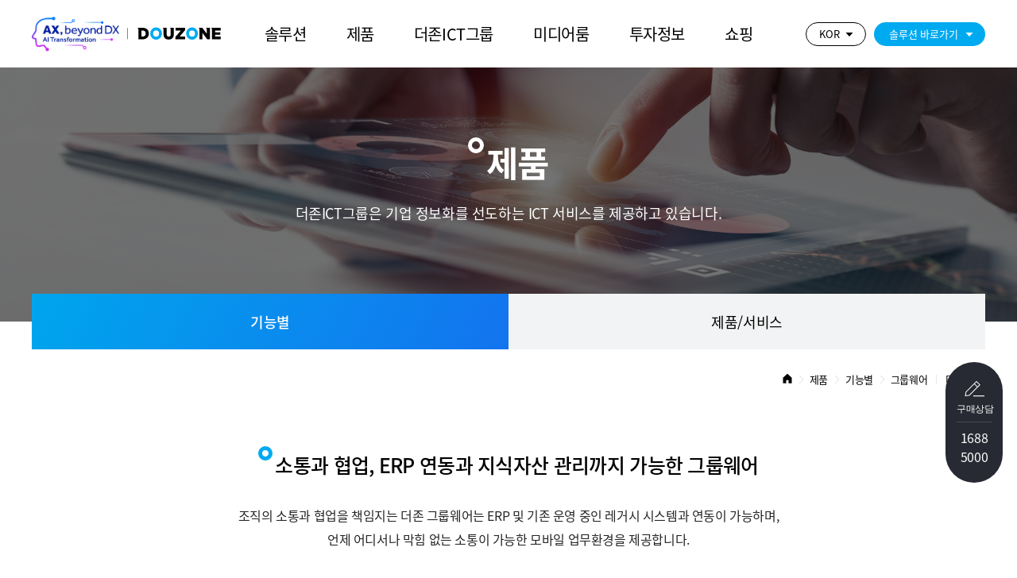

--- FILE ---
content_type: text/html; charset=utf-8
request_url: http://www.douzone.com/product/groupware.jsp
body_size: 66570
content:

<!DOCTYPE html>
<html lang="ko">
<head>
<meta charset="utf-8">
<meta name="title" content="DOUZONE"/>
<meta http-equiv="pragma" content="no-cache" />
<meta http-equiv="Cache-Control" content="No-Cache" />
<meta http-equiv="X-UA-Compatible" content="IE=edge,chrome=1" />
<meta http-equiv="Content-Type" content="text/html; charset=utf-8" />
<meta name="viewport" content="width=device-width, initial-scale=1">
<meta name="description" content="더존, 더존ICT그룹 공식 사이트, 기업 전용 클라우드, ERP, 그룹웨어, 전자세금계산서, 보안 제품 안내" />
<meta name="keywords" content="더존,더존비즈온,회계프로그램,더존ERP,SmartA,ERP,세무,회계,IT,클라우드,인공지능" />
<meta name="naver-site-verification" content="18e92c85ebe50d37de6d8d7e139e9ecd64bfd11a" />
<meta name="naver-site-verification" content="65ac7d197fc3ad6128c26ccbf528e84c48dc7d1e" />
<meta name="naver" content="nosublinks" />
<title>더존ICT그룹</title>

<span itemscope="" itemtype="http://schema.org/Organization">
<link itemprop="url" href="http://www.douzone.com">
<a itemprop="sameAs" href="https://www.youtube.com/@douzoneict"></a>
<a itemprop="sameAs" href="https://www.instagram.com/douzoneict/"></a>
<a itemprop="sameAs" href="https://m.post.naver.com/duzon_bizon"></a>
<a itemprop="sameAs" href="https://blog.naver.com/douzone_ict/"></a>
<a itemprop="sameAs" href="http://pf.kakao.com/_xjxexmxjK/63318013"></a>
</span>

 
<link rel="shortcut icon" href="/favicon.ico" type="image/x-icon"/>
<!-- CSS -->
<link type="text/css" rel="stylesheet" href="/html/plugin/jquery-ui/jquery-ui.min.css" />
<link type="text/css" rel="stylesheet" href="/html/plugin/fullpage/fullpage.css" />
<link type="text/css" rel="stylesheet" href="/html/plugin/swiper/css/swiper.css" />
<link type="text/css" rel="stylesheet" href="/html/css/style.css" />
<!-- bootstrap -->
<link type="text/css" rel="stylesheet" href="/html/css_new/webfont.css" />
<link type="text/css" rel="stylesheet" href="/html/css_new/common.css" />
<link type="text/css" rel="stylesheet" href="/html/css_new/content.css" />
<link type="text/css" rel="stylesheet" href="/html/css_new/layout.css" />
<link type="text/css" rel="stylesheet" href="/html/css_new/main.css" />

<!-- new -->
<link type="text/css" rel="stylesheet" href="/new_site_css/solution.css">
<link type="text/css" rel="stylesheet" href="/new_site_css/product.css">
<link type="text/css" rel="stylesheet" href="/new_site_css/product2.css">
<link type="text/css" rel="stylesheet" href="/new_site_css/new_layout.css">
<link type="text/css" rel="stylesheet" href="/new_site_css/new_layout_kr.css">

<!-- plugin -->
<script src="/html/plugin/jquery/jquery.min.js"></script>
<script src="/html/js_new/ui.js"></script>
<script src="/html/plugin/fullpage/fullpage.js"></script>
<script src="/html/plugin/swiper/js/swiper.min.js"></script>
<script src="/common/js/common.js"></script>

<!-- new -->
<script src="/new_site_js/solution.js"></script>
<!--  --><script src="/new_site_js/new_product.js"></script>   


<script src="/html/plugin/skrollr/skrollr.js"></script>

<script src="/common/js/common.js"></script>
<script src="/html/plugin/jquery-ui/jquery-ui.min.js"></script>
<!-- Global site tag (gtag.js) - Google Analytics -->
<script async src="https://www.googletagmanager.com/gtag/js?id=G-0Q827E0QJ2"></script>
<script>
  window.dataLayer = window.dataLayer || [];
  function gtag(){dataLayer.push(arguments);}
  gtag('js', new Date());

  gtag('config', 'G-0Q827E0QJ2');
</script>
</head>

<body>
	<div id="wrap" class="wrap">
		<!-- skip_navi -->
		<div class="skip_navi">
			<p>
				<a href="#contents">본문 바로가기</a>
			</p>
			<p>
				<a href="#gnb">주메뉴 바로가기</a>
			</p>
		</div>
		<!-- //skip_navi-->
		<header class="header">
  <div class="header-top">
    <h1 class="logo">
      <a href="../index.jsp" class="icon-logo">
        <p class="AX">
          <img src="../../html/images/lg-AX.png" width="110" />
        </p>
        <p class="douzone">
          <img src="../../html/images/lg-douzone-color.svg" width="110" />
        </p>
      </a>
    </h1>
    <div class="gnb" id="gnb">
      <ul>
        <li class="">
          <a href="../solution/business.jsp">솔루션</a>
          <div class="gnb-sub"> 
            <div class="container">
              <div class="gnb-sub-group">
                <div class="inner">
                  <div class="depth1">
                    <strong>솔루션</strong>
                    <a href="#none" class="all">전체메뉴보기</a>
                  </div>
                  <div class="depth2 product">
                    <ul class="line">
                      <li>
                        <a href="../solution/business.jsp"><span>Work&amp;Life 토털 솔루션</span></a>
                        <ul>
                          <li>
                            <a href="../solution/business.jsp"><span>일반기업</span></a>
                          </li>
                          <li>
                            <a href="../solution/finance.jsp"><span>금융</span></a>
                          </li>
                          <li>
                            <a href="../solution/commerce.jsp"><span>커머스</span></a>
                          </li>
                          <li>
                            <a href="../solution/healthcare.jsp"><span>헬스케어</span></a>
                          </li>
                          <li>
                            <a href="../solution/publicservice.jsp"><span>공공</span></a>
                          </li>
                          <li>
                            <a href="../solution/information.jsp"><span>정보</span></a>
                          </li>
                        </ul>
                      </li>
                      <li>
                        <a href="../solution/digtal.jsp"><span>SaaS Integration 플랫폼</span></a>
                        <ul>
                          <li>
                            <a href="../solution/digtal.jsp"><span>인공지능 전환</span></a>
                          </li>
                          <li>
                            <a href="../solution/bplatform.jsp"><span>비즈니스 플랫폼</span></a>
                          </li>
                          <li>
                            <a href="../solution/erp.jsp"><span>ERP</span></a>
                          </li>
                          <li>
                            <a href="../solution/groupware.jsp"><span>그룹웨어</span></a>
                          </li>
                          <li>
                            <a href="../solution/cloud.jsp"><span>클라우드</span></a>
                          </li>
                        </ul>
                      </li>
                      <li>
                        <a href="../solution/smartfactory.jsp"><span>기술별</span></a>
                        <ul>
                          <li>
                            <a href="../solution/smartfactory.jsp"><span>스마트공장</span></a>
                          </li>
                          <li>
                            <a href="../solution/project.jsp"><span>협업&middot;프로젝트관리</span></a>
                          </li>
                          <li>
                            <a href="../solution/budget.jsp"><span>예산&middot;후원자 관리</span></a>
                          </li>
                          <li>
                            <a href="../solution/taxreturn.jsp"><span>연말정산&middot;세무신고</span></a>
                          </li>
                        </ul>
                      </li>
                      <li>
                        <a href="../solution/scompany.jsp"><span>기업규모별</span></a>
                        <ul>
                          <li>
                            <a href="../solution/scompany.jsp"><span>중소기업 1~120명/60~100억</span></a>
                          </li>
                          <li>
                            <a href="../solution/mcompany.jsp"><span style="letter-spacing: -0.9px;">중소·중견기업 70~200명/100~200억</span></a>
                          </li>
                          <li>
                            <a href="../solution/lcompany.jsp"><span>중견·대기업·글로벌 200명~/200억~</span></a>
                          </li>
                          <li>
                            <a href="../solution/freelancer.jsp"><span>개인&middot;프리랜서</span></a>
                          </li>
                          <li>
                            <a href="../solution/agent.jsp"><span>세무&middot;회계 대리인</span></a>
                          </li>
                        </ul>
                      </li>
                    </ul>
                  </div>
                </div>
              </div>
            </div>
          </div>
        </li>
        <li class="">
          <a href="../product/finance.jsp">제품</a>
          <div class="gnb-sub">
            <div class="container">
              <div class="gnb-sub-group">
                <div class="inner">
                  <div class="depth1">
                    <strong>제품</strong>
                    <a href="javascript:;" class="all">전체메뉴보기</a>
                  </div>
                  <div class="depth2 w2">
                    <ul class="line">
                      <li>
                        <a href="../product/finance.jsp"><span>기능별</span></a>
                        <ul>
                          <li>
                            <a href="../product/finance.jsp"><span>재무&middot;회계 관리</span></a>
                          </li>
                          <li>
                            <a href="../product/management.jsp"><span>인사&middot;급여&middot;근태관리</span></a>
                          </li>
                          <li>
                            <a href="../product/construction.jsp"><span>건설&middot;부동산관리</span></a>
                          </li>
                          <li>
                            <a href="../product/manufacturing.jsp"><span>제조&middot;유통&middot;물류관리</span></a>
                          </li>
                          <li>
                            <a href="../product/clinic.jsp"><span>병원&middot;의료&middot;공공기관</span></a>
                          </li>
                          <li>
                            <a href="../product/perp.jsp"><span>ERP</span></a>
                          </li>
                          <li>
                            <a href="../product/bplatform.jsp"><span>비즈니스플랫폼</span></a>
                          </li>
                          <li>
                            <a href="../product/bportal.jsp"><span>업무포털</span></a>
                          </li>
                          <li>
                            <a href="../product/groupware.jsp"><span>그룹웨어</span></a>
                          </li>
                          <li>
                            <a href="../product/cloud.jsp"><span>클라우드/IDC</span></a>
                          </li>
                          <li>
                            <a href="../product/security.jsp"><span>정보보안</span></a>
                          </li>
                          <li>
                            <a href="../product/efinance.jsp"><span>전자금융</span></a>
                          </li>
                          <li>
                            <a href="../product/efax.jsp"><span>전자팩스</span></a>
                          </li>
                        </ul>
                      </li>
                      <li>
                        <a href="../product/oneai.jsp"><span>제품/서비스</span></a>
                        <ul class="product">
                          <li><a href="../product/oneai.jsp"><span>ONE AI</span></a></li>
                          <li><a href="../product/omniesol.jsp"><span>OmniEsol</span></a></li>
                          <li><a href="../product/amaranth10.jsp"><span>Amaranth 10</span></a></li>
                          <li><a href="../product/wehago.jsp"><span>WEHAGO</span></a></li>
                          <li><a href="../product/wehagoh.jsp"><span>WEHAGO H</span></a></li>
                          <li><a href="../product/idc.jsp"><span>IDC(D-Cloud)</span></a></li>
                          <li><a href="../product/theporterzone.jsp"><span>더포터존</span></a></li>
                          <li><a href="../product/gen.jsp"><span>GEN AI DEWS</span></a></li>
                          <li><a href="../product/mes10.jsp"><span>MES</span></a></li>
                          <li><a href="../product/amaranth10UC.jsp"><span>Amaranth 10 UC</span></a></li>
                          <li><a href="../product/wehagot.jsp"><span>WEHAGO T</span></a></li>
                          <li><a href="../product/wehagov.jsp"><span>WEHAGO V</span></a></li>
                          <li><a href="../product/cloudserver.jsp"><span>클라우드서버</span></a></li>
                          <li><a href="../product/factoring.jsp"><span>매출채권팩토링</span></a></li>
                          <li class="insight"><a href="../product/axbi.jsp"><span>Insight AX</span></a></li>
                          <li><a href="../product/efis10.jsp"><span>EFIS</span></a></li>
                          <li><a href="../product/argoseim.jsp"><span>Argos EIM</span></a></li>
                          <li><a href="../product/smarta10.jsp"><span>Smart A 10</span></a></li>
                          <li><a href="../product/medical.jsp"><span>의료 빅데이터 플랫폼</span></a></li>
                          <li><a href="../product/cloudfax.jsp"><span>클라우드팩스</span></a></li>
                          <li><a href="../product/etax.jsp"><span>전자세금계산서</span></a></li>                          
                          <li><a href="../product/ics10.jsp"><span>ICS</span></a></li>
                          <li><a href="../product/argosedm.jsp"><span>Argos EDM</span></a></li>
                          <li><a href="../product/nahago.jsp"><span>NAHAGO</span></a></li>
                          <li><a href="../product/aedcenter.jsp"><span>공인전자문서센터</span></a></li>
                          <li><a href="../product/smartworksv4.jsp"><span>Smart Works v4.0</span></a></li>
                          <li class="local"><a href="../product/local.jsp"><span>지방정부 디지털 <br class="break-mo" />대민행정 서비스 플랫폼</span></a></li>
                        </ul>
                      </li>
                    </ul>
                  </div>
                </div>
              </div>
            </div>
          </div>
        </li>
        <li class="">
          <a href="../intro/company.jsp">더존ICT그룹</a>
          <div class="gnb-sub">
            <div class="container">
              <div class="gnb-sub-group">
                <div class="inner">
                  <div class="depth1">
                    <strong>더존ICT그룹</strong>
                    <a href="javascript:;" class="all">전체메뉴보기</a>
                  </div>
                  <div class="depth2 w5">
                    <ul class="line">
                      <li>
                        <a href="../intro/company.jsp"><span>회사소개</span></a>
                        <ul>
                          <li>
                            <a href="../intro/company.jsp"><span>회사소개</span></a>
                          </li>
                          <li>
                        <a href="../intro/ceo.jsp"><span>CEO 인사말</span></a>
                          </li>
                          <li>
                            <a href="../intro/history.jsp"><span>연혁</span></a>
                          </li>
                          <li>
                            <a href="../intro/affiliate.jsp"><span>계열사</span></a>
                          </li>
                          <li>
                            <a href="../intro/vision.jsp"><span>비전</span></a>
                          </li>
                          <li>
                            <a href="../intro/management.jsp"><span>경영철학</span></a>
                          </li>
                          <li>
                            <a href="../intro/rights_board.jsp"><span>지적재산권</span></a>
                          </li>
                          <li>
                            <a href="../intro/awards.jsp"><span>수상내역</span></a>
                          </li>
                          <li>
                            <a href="../intro/ci.jsp"><span>CI·더존체</span></a>
                          </li>
                        </ul>
                      </li>

                      <li>
                        <a href="../intro/location_gangchon.jsp"><span>사업장소개</span></a>
                        <ul>
                          <li>
                            <a href="../intro/location_gangchon.jsp"><span>더존강촌캠퍼스 </span></a>
                          </li>
                          <li>
                            <a href="../intro/location_eulji.jsp"><span>더존을지타워 </span></a>
                          </li>
                          <li>
                            <a href="../intro/location_atec.jsp"><span>ATEC </span></a>
                          </li>
                          <li>
                            <a href="../intro/location_dcloud.jsp"><span>D-Cloud 센터</span></a>
                          </li>
                          <li>
                            <a href="../intro/location_foex.jsp"><span>FoEX 센터 </span></a>
                          </li>
                          <li>
                            <a href="../intro/location_it.jsp"><span>IT코디센터 </span></a>
                          </li>
                        </ul>
                      </li>
                      <li>
                        <a href="../job/talented.jsp"><span>채용</span></a>
                        <ul>
                          <li>
                            <a href="../job/talented.jsp"><span>인재상</span></a>
                          </li>
                          <li>
                            <a href="../job/recruit.jsp"><span>채용공고</span></a>
                          </li>
                          <li>
                            <a href="../job/process.jsp"><span>채용방법 및 절차</span></a>
                          </li>
                          <li>
                            <a href="../job/benefits.jsp"><span>복리후생제도</span></a>
                          </li>
                          <li>
                            <a href="../job/recruit_faq.jsp"><span>채용 FAQ</span></a>
                          </li>
                        </ul>
                      </li>
                      <li>
                        <a href="../intro/support.jsp"><span>고객지원</span></a>
                        <ul>
                          <li>
                            <a href="../intro/support.jsp"><span>고객지원</span></a>
                          </li>
                          <li>
                            <a href="../intro/channel.jsp"><span>온라인 채널</span></a>
                          </li>
                          <li>
                            <a href="../management/partnership.jsp"><span>제휴제안</span></a>
                          </li>
                        </ul>
                      </li>
                      <li>
                        <a href="../management/esg.jsp"><span>지속가능경영</span></a>
                        <ul>
                          <li>
                            <a href="../management/esg.jsp"><span>핵심체계</span></a>
                          </li>
                          <li>
                            <a href="../management/blue_heart.jsp"><span>지속가능경영</span></a>
                          </li>
                          <li>
                            <a href="../management/governance.jsp"><span>AI 거버넌스</span></a>
                          </li>
                          <li>
                            <a href="../management/digital.jsp"><span>AX 경영</span></a>
                          </li>
                          <li>
                            <a href="../management/sharing_education.jsp"><span>나눔경영</span></a>
                          </li>
                          <li>
                            <a href="../management/ethics_charter.jsp"><span>윤리경영</span></a>
                          </li>
                          <!-- <li>
                            <a href="../management/at_test.jsp"><span>자격시험</span></a>
                          </li> -->
                          <li>
                            <a href="../management/csv.jsp"><span>CSV</span></a>
                          </li>
                        </ul>
                      </li>
                      
                      
                    </ul>
                  </div>
                </div>
              </div>
            </div>
          </div>
        </li>
        <li class="">
          <a href="../media/media_room.jsp">미디어룸</a>
          <div class="gnb-sub">
            <div class="container">
              <div class="gnb-sub-group">
                <div class="inner">
                  <div class="depth1">
                    <strong>미디어룸</strong>
                    <a href="javascript:;" class="all">전체메뉴보기</a>
                  </div>
                  <div class="depth2 w5_2">
                    <ul>
                      <li>
                        <a href="../media/media_room.jsp"><span>언론보도</span></a>
                      </li>
                      <li>
                        <a href="../media/seminar.jsp"><span>교육/세미나</span></a>
                      </li>
                      <li>
                        <a href="../media/digital_contents.jsp"><span>Tran:D</span></a>
                      </li>
                      <li>
                        <a href="../media/social_media.jsp"><span>소셜미디어</span></a>
                      </li>
                      <li>
                        <a href="../media/pr.jsp"><span>라이브러리</span></a>
<!--						<ul>
							<li>
								<a href="../media/pr.jsp"><span>영상광고</span></a>
							</li>
							<li>
								<a href="../media/print.jsp"><span>인쇄광고</span></a>
							</li>
						</ul> -->
                      </li>
                      <!-- <li><a href="../media/customer_case.jsp"><span>고객사례</span></a></li> -->
                      <li>
                        <a href="../board/index.jsp?code=notice"><span>공지사항</span></a>
                      </li>
                    </ul>
                  </div>
                </div>
              </div>
            </div>
          </div>
        </li>
        <li class="">
          <a href="../invest/stock_price.jsp">투자정보</a>
          <div class="gnb-sub">
            <div class="container">
              <div class="gnb-sub-group">
                <div class="inner">
                  <div class="depth1">
                    <strong>투자정보</strong>
                    <a href="javascript:;" class="all">전체메뉴보기</a>
                  </div>
                  <div class="depth2">
                    <ul>
                      <li>
                        <a href="../invest/stock_price.jsp"><span>주가정보</span></a>
                      </li>
                      <li>
                        <a href="../invest/shareholder.jsp"><span>경영진 구성</span></a>
                      </li>
                      <li>
                        <a href="../invest/disclosure.jsp"><span>공시정보</span></a>
                      </li>
                      <li>
                        <a href="../invest/regular_reports.jsp"><span>IR자료실</span></a>
                        <ul>
                          <li>
                            <a href="../invest/regular_reports.jsp"><span>정기보고서</span></a>
                          </li>
                          <li>
                            <a href="../invest/analysis_report.jsp"><span>분석리포트</span></a>
                          </li>
                         <li>
                            <a href="../invest/ir_news.jsp"><span>IR 자료 • FACTSHEET</span></a>
                          </li>
                          <li>
                            <a href="../invest/announcement.jsp"><span>공고</span></a>
                          </li>
                          <li>
                            <a href="../invest/return.jsp"><span>주주환원</span></a>
                          </li>
                        </ul>
                      </li>
                    </ul>
                  </div>
                </div>
              </div>
            </div>
          </div>
        </li>
        <!-- 쇼핑 -->
        <li class="">
          <a>쇼핑</a>
          <div class="gnb-sub">
            <div class="container">
              <div class="gnb-sub-group">
                <div class="inner">
                  <div class="depth1">
                    <strong>쇼핑</strong>
                    <a href="javascript:;" class="all">전체메뉴보기</a>
                  </div>
                  <div class="depth2">
                    <ul>
                      <li>
                        <a href="https://theporterzone.com/market" target="_blank"><span>사무용품 구매</span></a>
                      </li>
                      <li>
                        <a href="https://theporterzone.com/market/category?categoryId=1000001036" target="_blank"><span>더존양식지</span></a>
                      </li>
                      <li>
                        <a href="https://map.naver.com/p/search/%EA%B0%95%EC%95%84%EC%A7%80%EC%88%B2/place/1806671210?lng=127.6620201&lat=37.7364351&placePath=/booking?bookingRedirectUrl=https://m.booking.naver.com/booking/5/bizes/434118?theme=place&entry=pll&area=pll&c=15.00,0,0,0,dh" target="_blank"><span>강아지숲 티켓구매</span></a>
                      </li>
                      <li> 
                        <a href="https://law.douzoneedu.co.kr/" target="_blank"><span>법정의무교육 신청</span></a>
                      </li>
                    </ul>
                  </div>
                </div>
              </div>
            </div>	
            </div>	  
        </li>
        <!-- // 쇼핑 -->
      </ul>
    </div>
    <div class="util">
      <div class="btn-lang">
        <button type="button">KOR</button>
        <ul class="lang">
          <li><a href="http://www.douzone.com" class="active">KOR</a></li>
          <li><a href="http://en.douzone.com">ENG</a></li>
        </ul>
      </div>
      <div class="btn-solution">
        <button type="buttton">솔루션 바로가기</button>
        <ul>
          <li><a href="https://www.wehago.com/" target="_blank" rel="noopener noreferrer">WEHAGO</a></li>
          <li><a href="https://www.amaranth10.com/" target="_blank" rel="noopener noreferrer">Amaranth 10</a></li>
          <li><a href="http://www.douzonerp.com/" target="_blank" rel="noopener noreferrer">OmniEsol</a></li>
<!--          <li><a href="https://www.douzonemall.co.kr/" target="_blank" rel="noopener noreferrer">사무용품</a></li>
          <li><a href="https://www.douzonemall.co.kr/goods/goods_list.php?cateCd=034" target="_blank" rel="noopener noreferrer">강아지숲 티켓</a></li>
          <li><a href="https://law.douzoneedu.co.kr/" target="_blank" rel="noopener noreferrer">법정의무교육</a></li>-->
        </ul>
      </div>
      <!--<a href="../member/search.jsp" class="ic_srch"></a> -->
    </div>
    <!-- 모바일 gnb -->
    <button type="button" class="m_btn_gnb">
      <span></span>
      <span></span>
      <span></span>
    </button>
    <button type="button" class="m_btn_clse">
      <span></span>
      <span></span>
      <span></span>
    </button>
    <div class="m_gnb_wrap">
      <div class="m_gnb_top">
        <h2 class="gnb_logo">
          <a href="../index.jsp"><span class="sr-only">DOUZONE</span></a>
        </h2>
        <div class="m_sitemap"><a href="javascript:void(0);" class="all">전체메뉴보기</a></div>
      </div>
      <div class="m_gnb">
        <ul class="m_depth1 clearfix">
          <li>
            <span>솔루션</span>
            <ul class="m_depth2">
              <li>
                <a href="../solution/business.jsp">Work&Life 토털 솔루션</a>
                <ul class="m_depth3">
                  <li><a href="../solution/business.jsp">일반기업</a></li>
                  <li><a href="../solution/finance.jsp">금융</a></li>
                  <li><a href="../solution/commerce.jsp">커머스</a></li>
                  <li><a href="../solution/healthcare.jsp">헬스케어</a></li>
                  <li><a href="../solution/publicservice.jsp">공공</a></li>
                  <li><a href="../solution/information.jsp">정보</a></li>
                </ul>
              </li>
              <li>
                <a href="../solution/digtal.jsp">SaaS Integration 플랫폼</a>
                <ul class="m_depth3">
                  <li><a href="../solution/digtal.jsp">인공지능 전환</a></li>
                  <li><a href="../solution/bplatform.jsp">비즈니스 플랫폼</a></li>
                  <li><a href="../solution/erp.jsp">ERP</a></li>
                  <li><a href="../solution/groupware.jsp">그룹웨어</a></li>
                  <li><a href="../solution/cloud.jsp">클라우드</a></li>
                </ul>
              </li>
              <li>
                <a href="../solution/smartfactory.jsp">기술별</a>
                <ul class="m_depth3">
                  <li><a href="../solution/smartfactory.jsp">스마트공장</a></li>
                  <li><a href="../solution/project.jsp">협업&middot;프로젝트관리</a></li>
                  <li><a href="../solution/budget.jsp">예산&middot;후원자 관리</a></li>
                  <li><a href="../solution/taxreturn.jsp">연말정산&middot;세무신고</a></li>
                </ul>
              </li>
              <li>
                <a href="../solution/scompany.jsp">기업규모별</a>
                <ul class="m_depth3">
                  <li>
                    <a href="../solution/scompany.jsp">중소기업 <br />1~120명/60~100억</a>
                  </li>
                  <li>
                    <a href="../solution/mcompany.jsp">중소·중견기업 <br />70~200명/100~200억</a>
                  </li>
                  <li>
                    <a href="../solution/lcompany.jsp">중견·대기업·글로벌 <br />200명~/200억~</a>
                  </li>
                  <li><a href="../solution/freelancer.jsp">개인&middot;프리랜서</a></li>
                  <li><a href="../solution/agent.jsp">세무&middot;회계 대리인</a></li>
                </ul>
              </li>
            </ul>
          </li>
          <li>
            <span>제품</span>
            <ul class="m_depth2">
              <li>
                <a href="../product/finance.jsp">기능별</a>
                <ul class="m_depth3">
                  <li><a href="../product/finance.jsp">재무&middot;회계 관리</a></li>
                  <li><a href="../product/management.jsp">인사&middot;급여&middot;근태관리</a></li>
                  <li><a href="../product/construction.jsp">건설&middot;부동산관리</a></li>
                  <li><a href="../product/manufacturing.jsp">제조&middot;유통&middot;물류관리</a></li>
                  <li><a href="../product/clinic.jsp">병원&middot;의료&middot;공공기관</a></li>
                  <li><a href="../product/perp.jsp">ERP</a></li>
                  <li><a href="../product/bplatform.jsp">비즈니스플랫폼</a></li>
                  <li><a href="../product/bportal.jsp">업무포털</a></li>
                  <li><a href="../product/groupware.jsp">그룹웨어</a></li>
                  <li><a href="../product/cloud.jsp">클라우드/IDC</a></li>
                  <li><a href="../product/security.jsp">정보보안</a></li>
                  <li><a href="../product/efinance.jsp">전자금융</a></li>
                  <li><a href="../product/efax.jsp">전자팩스</a></li>
                </ul>
              </li>
              <li>
                <a href="../product/oneai.jsp">제품/서비스</a> 
                <ul class="m_depth3">
                  <li><a href="../product/oneai.jsp">ONE AI</a></li>
                  <li><a href="../product/gen.jsp">GEN AI DEWS</a></li>
                  <li><a href="../product/axbi.jsp">Insight AX</a></li>
                  <li><a href="../product/erp10.jsp">OmniEsol</a></li>
                  <li><a href="../product/mes10.jsp">MES</a></li>
                  <li><a href="../product/efis10.jsp">EFIS</a></li>
                  <li><a href="../product/ics10.jsp">ICS</a></li>
                  <li><a href="../product/amaranth10.jsp">Amaranth 10</a></li>
                  <li><a href="../product/amaranth10UC.jsp">Amaranth 10 UC</a></li>
                  <li><a href="../product/argoseim.jsp">Argos EIM</a></li>
                  <li><a href="../product/argosedm.jsp">Argos EDM</a></li>
                  <li><a href="../product/wehago.jsp">WEHAGO</a></li>
                  <li><a href="../product/wehagot.jsp">WEHAGO T</a></li>
                  <li><a href="../product/smarta10.jsp">Smart A 10</a></li>
                  <li><a href="../product/nahago.jsp">NAHAGO</a></li>
                  <li><a href="../product/wehagoh.jsp">WEHAGO H</a></li>
                  <li><a href="../product/wehagov.jsp">WEHAGO V</a></li>
                  <li><a href="../product/medical.jsp">의료 빅데이터 플랫폼</a></li>
                  <li><a href="../product/aedcenter.jsp">공인전자문서센터</a></li>
                  <li><a href="../product/idc.jsp">IDC (D-Cloud)</a></li>
                  <li><a href="../product/cloudserver.jsp">클라우드서버</a></li>
                  <li><a href="../product/cloudfax.jsp">클라우드팩스</a></li>
                  <li><a href="../product/smartworksv4.jsp">Smart Works v4.0</a></li>
                  <li><a href="../product/theporterzone.jsp">더포터존</a></li>
                  <li><a href="../product/factoring.jsp">매출채권팩토링</a></li>
                  <li><a href="../product/etax.jsp">전자세금계산서</a></li>
                  <li><a href="../product/local.jsp">지방정부 디지털 대민행정 서비스 플랫폼</a></li>
                </ul>
              </li>
            </ul>
          </li>
          <li>
            <span>더존ICT그룹</span>
            <ul class="m_depth2">
              <li><a href="../intro/company.jsp">회사소개</a></li>
<!--              <li><a href="../intro/affiliate.jsp">계열사</a></li> -->
              <li><a href="../intro/location_gangchon.jsp">사업장소개</a></li>
              <li><a href="../job/talented.jsp">채용</a></li>
              <li><a href="../intro/support.jsp">고객지원</a></li>
              <li><a href="../management/esg.jsp">지속가능경영</a></li>
            </ul>
          </li>
          <li>
            <span>미디어룸</span>
            <ul class="m_depth2">
              <li><a href="../media/media_room.jsp">언론보도</a></li>
              <li><a href="../media/seminar.jsp">교육/세미나</a></li>
              <li><a href="../media/digital_contents.jsp">Tran:D</a></li>
              <li><a href="../media/social_media.jsp">소셜미디어</a></li>
              <li><a href="../media/pr.jsp">라이브러리</a>
<!--				<ul class="m_depth3">
					<li><a href="../media/pr.jsp">영상광고</a></li>
					<li><a href="../media/print.jsp">인쇄광고</a></li>
				</ul>-->
			  </li> 
              <!-- <li><a href="../media/customer_case.jsp">고객사례</a></li> -->
              <li><a href="../board/index.jsp?code=notice">공지사항</a></li>
            </ul>
          </li>
          <li>
            <span>투자정보</span>
            <ul class="m_depth2">
              <li><a href="../invest/stock_price.jsp">주가정보</a></li>
              <li><a href="../invest/shareholder.jsp">경영진 구성</a></li>
              <li><a href="../invest/disclosure.jsp">공시정보</a></li>
              <li><a href="../invest/regular_reports.jsp">IR자료실</a>
                <ul class="m_depth3">
                  <li><a href="../invest/regular_reports.jsp">정기보고서</a></li>
                  <li><a href="../invest/analysis_report.jsp">분석리포트</a></li>
                  <li><a href="../invest/ir_news.jsp">IR 자료 • FACTSHEET</a></li>
                  <li><a href="../invest/announcement.jsp">공고</a></li>
                  <li><a href="../invest/return.jsp">주주환원</a></li>
                </ul>
              </li>
            </ul>
          </li>
		  <li>
            <span>쇼핑</span>
            <ul class="m_depth2">
              <li>
                <a href="https://theporterzone.com/market" target="_blank"><span>사무용품 구매</span></a>
              </li>
              <li>
                <a href="https://theporterzone.com/market/category?categoryId=1000001036" target="_blank"><span>더존양식지</span></a>
              </li>
              <li>
                <a href="https://map.naver.com/p/search/%EA%B0%95%EC%95%84%EC%A7%80%EC%88%B2/place/1806671210?lng=127.6620201&lat=37.7364351&placePath=/booking?bookingRedirectUrl=https://m.booking.naver.com/booking/5/bizes/434118?theme=place&entry=pll&area=pll&c=15.00,0,0,0,dh" target="_blank"><span>강아지숲 티켓구매</span></a>
              </li>
              <li><a href="https://law.douzoneedu.co.kr/" target="_blank">법정의무교육 신청</a></li>
            </ul>
          </li>
        </ul>
        <ul class="m_util clearfix">
          <li class="m_lang">
            KOR
            <ul>
              <li><a href="http://www.douzone.com" class="active">KOR</a></li>
              <li><a href="http://en.douzone.com">ENG</a></li>
            </ul>
          </li>
          <li class="m_solution">
            솔루션 바로가기
            <ul>
              <li><a href="https://www.wehago.com/" target="_blank" rel="noopener noreferrer">WEHAGO</a></li>
              <li><a href="https://www.amaranth10.com/" target="_blank" rel="noopener noreferrer">Amaranth 10</a></li>
              <li><a href="http://www.douzonerp.com/" target="_blank" rel="noopener noreferrer">OmniEsol</a></li>
<!--              <li><a href="https://www.douzonemall.co.kr/" target="_blank" rel="noopener noreferrer">사무용품</a></li>
              <li><a href="https://www.douzonemall.co.kr/goods/goods_list.php?cateCd=034" target="_blank" rel="noopener noreferrer">강아지숲 티켓</a></li>
              <li><a href="https://law.douzoneedu.co.kr/" target="_blank" rel="noopener noreferrer">법정의무교육</a></li> -->
            </ul>
          </li>
        </ul>
      </div>
    </div>

    <!-- //모바일 gnb -->
  </div>
  <!--//header-top-->
  <div class="m_gnb_dim"></div>
  <div class="gnb_dim"></div>

		<div class="header-bottom">
			<div class="gnb-depth2">
				<div class="container" id="container">
					<ul>
						<li><a href="../product/finance.jsp"><span class="active">기능별</span></a></li>
						<li><a href="../product/oneai.jsp"><span class="">제품/서비스</span></a></li>
					</ul>
				</div>
			</div>
		</div>
	</header>
	<!--//header-->
	<div class="sitemap">
		<div class="sitemap-header">
			<h1>전체메뉴</h1>
			<button type="button" class="close"><i class="icon-close-white"></i></button>
		</div>
		<div class="sitemap-body"></div>
	</div>

	<!-- container -->
	<div id="container-block">
		<div class="top top-management">
			<h2>제품</h2>
			<p>더존ICT그룹은 기업 정보화를 선도하는 ICT 서비스를 제공하고 있습니다.</p>
		</div>

		<div class="container depth2_con">
			<div class="depth2_box">
				<ul class="tab">
					<li class="active"><a href="../product/finance.jsp">기능별</a></li>
					<li class=""><a href="../product/oneai.jsp">제품/서비스</a></li>
				</ul>
			</div>
			<nav aria-label="breadcrumb">
				<ol class="breadcrumb">
					<li class="breadcrumb-item"><a href="../index.jsp"><i class="icon-home"><span class="sr-only">HOME</span></i></a></li>
					<li class="breadcrumb-item"><a href="#none">제품</a></li>
					<li class="breadcrumb-item"><a href="#none">기능별</a></li>
					<li class="breadcrumb-item">그룹웨어</li>
					<li class="breadcrumb-item2">
						<p class="breadcrumb-open">더보기<em></em></p>
						<p class="breadcrumb-close">더보기<em></em></p>
						<ul>
							<li><a href="../product/finance.jsp">재무&middot;회계 관리</a></li>
							<li><a href="../product/management.jsp">인사&middot;급여&middot;근태관리</a></li>
							<li><a href="../product/construction.jsp">건설&middot;부동산관리</a></li>
							<li><a href="../product/manufacturing.jsp">제조&middot;유통&middot;물류관리</a></li>
							<li><a href="../product/clinic.jsp">병원&middot;의료&middot;공공기관</a></li>
							<li><a href="../product/perp.jsp">ERP</a></li>
							<li><a href="../product/bplatform.jsp">비즈니스플랫폼</a></li>
							<li><a href="../product/bportal.jsp">업무포털</a></li>
							<li><a href="../product/groupware.jsp">그룹웨어</a></li>
							<li><a href="../product/cloud.jsp">클라우드/IDC</a></li>
							<li><a href="../product/security.jsp">정보보안</a></li>
							<li><a href="../product/efinance.jsp">전자금융</a></li>
							<li><a href="../product/efax.jsp">전자팩스</a></li>
						</ul>
					</li>
				</ol>
			</nav>

		</div>
<!--// content-top -->
<!-- 실 컨텐츠 -->
<div class="contents p-b-0 " id="contents">
	<section class="section_product_info">
		<div class="container">
			<p class="title-desc">소통과 협업, ERP 연동과 지식자산 <br class="break-pc">관리까지 가능한 그룹웨어</p>
			<div class="section-text mb-0">
				조직의 소통과 협업을 책임지는 더존 그룹웨어는 ERP 및 <br class="break-pc">
				기존 운영 중인 레거시 시스템과 연동이 가능하며,<br>
				언제 어디서나 막힘 없는 소통이 가능한 <br class="break-pc">
				모바일 업무환경을 제공합니다.
			</div>
		</div>
	</section>
	<section class="section_product_recommend">
		<ul class="product_recommend_list">
			<li class="blank"></li>
			<li class="product_amaranth10 bg_center">
				<div class="container">
					<div class="inner">
						<p class="tit">
							기업의 지속가능한 성장을 위한<br>
							디지털 혁신의 완성, <em class="point">Amaranth 10</em>
						</p>
						<p class="cont">세상에 없던 디지털 비즈니스 플랫폼, Amaranth 10!<br>
							‘영원히 시들지 않는 꽃’이라는 고대 그리스어 ‘Amaranth’에 <br class="break-pc">완성된 숫자를<br class="break-m">
							의미하는 ‘10’을 더해 기업의 지속가능한 성장을 위한 <br class="break-pc">디지털 혁신을 완성하겠다는<br class="break-m">
							비전을 담았습니다. <br>ERP·그룹웨어·문서관리 솔루션의 융합을 통해<br>
							기업에서 경험하지 못한 새로운 가치와 경험을 제공합니다.</p>
						<div class="tags">
							<span class="tag">회계</span>
							<span class="tag">인사</span>
							<span class="tag">영업</span>
							<span class="tag">구매</span>
							<span class="tag">자재</span>
							<span class="tag">생산/원가</span>
							<span class="tag">예산관리</span>
							<span class="tag">그룹웨어</span>
							<span class="tag">임직원업무관리(Forme)</span>
							<span class="tag">CRM</span>
							<span class="tag">시스템설정</span>
							<span class="tag">문서관리</span>
						</div>
						<a href="/product/amaranth10.jsp" class="link">Amaranth 10 자세히 보기</a>
					</div>
				</div>
			</li>
			<li class="product_the_porter_zone mt">
				<div class="container">
					<div class="inner">
						<p class="tit">
							기업이 필요한 전자상거래의 모든 것을 <br class="break-pc">제공하는<br class="break-m">
							통합 비즈니스 플랫폼, <br class="break-pc"><em class="point">The Porter Zone</em>
						</p>
						<p class="cont">기업에 필요한 모든 전자상거래(구매/판매)를  <br class="break-pc">The Porter Zone에서<br class="break-m">
							지금 경험해 보십시오!<br>
							귀사의 제품과 서비스를 판매할 수 있고, <br class="break-pc">필요한 원부자재와 소모품을<br class="break-m">
							구매할 수 있습니다. <br>
							또한, 귀사에서 사용중인 더존ERP, 그룹웨어 등과 연동하여 <br class="break-pc">구매 업무의 <br class="break-m">
							자동화가 실현됩니다. <br class="break-m">
							소모품 구매와 <br class="break-pc">원부자재뿐만 아니라 선물하기, 임직원복지몰,<br class="break-pc">기업 중고거래까지 <br class="break-m">
							모든 서비스가 가능한 <br class="break-pc">통합 B2B이커머스 플랫폼에서 <br class="break-pc">귀사의 비즈니스를 <br class="break-m">확장해 보세요.</p>
						<div class="tags">
							<span class="tag">MRO</span>
							<span class="tag">선물하기</span>
							<span class="tag">의료전문몰</span>
							<span class="tag">복지몰</span>
							<span class="tag">중고거래몰</span>
						</div>
						<a href="/product/theporterzone.jsp" class="link">더포터존 자세히 보기</a>
					</div>
				</div>
			</li>
			<!--li class="product_bizbox_alpha">
				<div class="container">
					<div class="inner">
						<p class="tit">
							소통과 협업을 넘어 지식자산관리 <br class="break-pc">플랫폼으로! <em class="point">Bizbox Alpha</em>
						</p>
						<p class="cont">더존 Bizbox Alpha는 기업에 꼭 필요한 기능들로 <br class="break-pc">구성된 통합 커뮤니케이션<br class="break-m">
							도구로, <br class="break-pc">차별화된 문서관리 기능과 더존 ERP연동이 가능하며, <br class="break-pc">강력한 암호화로<br class="break-m">
							기업의 정보자산을 지키는 보안성까지 <br class="break-pc">강화된 지식자산관리 플랫폼 입니다.<br>
							업무에 필요한 모든 핵심 기능을 담아 <br class="break-pc">스마트 디지털 경영을 실현합니다.</p>
						<div class="tags">
							<span class="tag">전자결재</span>
							<span class="tag">일정관리</span>
							<span class="tag">업무관리</span>
							<span class="tag">원피스·문서관리</span>
							<span class="tag">전자메일</span>
							<span class="tag">인사·근태</span>
							<span class="tag">메신저</span>
						</div>
						<a href="/product/bizboxa.jsp" class="link">Bizbox Alpha 자세히 보기</a>
					</div>
				</div>
			</li-->
			<li class="product_nahago">
				<div class="container">
					<div class="inner">
						<p class="tit">
							모든 직장인을 위한 필수 앱, <em class="point">NAHAGO</em>
						</p>
						<p class="cont">NAHAGO는 중소기업·소상공인 등이 개정 근로기준법에서 <br class="break-pc">요구하는<br class="break-m">
							급여(임금)명세서 의무 교부에 쉽게 <br class="break-pc">대응할 수 있도록 근무시간·급여관리<br class="break-m">
							서비스를 제공하는 <br class="break-pc">직장인용 APP입니다.<br class="break-m">
							셀프 연말정산 및 연말정산 자료 제출, <br class="break-pc">급여확인, 연·월차 등 휴가 관리,<br class="break-m">
							증명서 신청, 근로계약, <br class="break-pc">회사 전용 메신저 등  직장인 사용자의 회사생활에<br>
							필수적인 다양한 서비스도 함께 제공합니다.</p>
						<div class="tags">
							<span class="tag">근무시간관리</span>
							<span class="tag">임금(급여)명세서교부</span>
							<span class="tag">연말정산</span>
							<span class="tag">근로계약</span>
							<span class="tag">비대면종합소득세신고</span>
						</div>
						<a href="/product/nahago.jsp" class="link">NAHAGO 자세히 보기</a>
					</div>
				</div>
			</li>
		

			<li class="product_wehago">
				<div class="container">
					<div class="inner">
						<p class="tit">
							기업에 필요한 다양한 업무환경을 제공하는<br>
							비즈니스 플랫폼, <em class="point">WEHAGO</em>
						</p>
						<p class="cont">WEHAGO(위하고)는 회사 경영에 필수적인 경영관리부터 <br class="break-pc">원활한 협업을 위한<br class="break-m">
							서비스 및 부가서비스까지 기업에 필요한 다양한 솔루션을 한 곳에서 사용할 수 있는 <br class="break-pc">비즈니스 플랫폼입니다.<br>
							웹과 모바일을 통해 언제 어디서나 신속하고 편리한 <br class="break-pc">업무처리가 가능하며,<br class="break-m">
							다양한 서비스와 연계하여 <br class="break-pc">더욱 효율적인 업무환경을 만들 수 있습니다.</p>
						<div class="tags">
							<span class="tag">협업서비스</span>
							<span class="tag">SmartA10</span>
							<span class="tag">경비청구</span>
							<span class="tag">법인카드관리</span>
							<span class="tag">경비관리</span>
							<span class="tag">전문가연계서비스</span>
						</div>
						<a href="/product/wehago.jsp" class="link">WEHAGO 자세히 보기</a>
					</div>
				</div>
			</li>
			<li class="product_wehago_t">
				<div class="container">
					<div class="inner">
						<p class="tit">
							세무회계사무소의<br class="break-m">
							혁신적인 <br class="break-pc">업무환경을 위한<br class="break-m">
							세무회계사무소 <br class="break-pc">전용 ERP, <em class="point">WEHAGO T</em>
						</p>
						<p class="cont">세무회계사무소용 WEHAGO T는 기장, 세무신고뿐 아니라 <br class="break-pc">
							소통과 협업, 문서업무,<br class="break-m"> 수임기업 관리, 수임기업 <br class="break-pc">
							경영정보서비스, 컨설팅 비즈니스, 자금조달지원,<br>
							채권회수지원까지 세무회계사무소와 수임기업과의 <br class="break-pc">
							업무를 지원합니다.<br class="break-m"> 또한 경영관리를 사용하지 않는 <br class="break-pc">
							수임기업을 T edge로 연결해서 수임기업을<br>
							관리할 수 있으며 NAHAGO를 통해 수임기업의 <br class="break-pc">
							회사직원들까지<br class="break-m"> 관리가 가능합니다.</p>
						<div class="tags">
							<span class="tag">기장∙세무신고</span>
							<span class="tag">소통∙협업∙문서업무</span>
							<span class="tag">컨설팅∙자금관리</span>
							<span class="tag">수임기업관리</span>
						</div>
						<a href="/product/wehagot.jsp" class="link">WEHAGO T 자세히 보기</a>
					</div>
				</div>
			</li>
			
        
	</section>
    
	<section class="section_extended_solutions_gw swiper_section_wrap">
		<div class="container">
			<div class="section-title">함께 쓰면 유용한 확장솔루션</div>
			<!-- <div class="swiper_section_wrap"> -->
				<div class="group_swiper">
					<div class="swiper-container">
					<ul class="swiper-wrapper">
						<li class="swiper-slide">
							<div class="inner">
								<p class="logo"><img src="../new_site_images/product/logo_argos_eim.png" alt="Argos EIM"></p>
								<p class="tit">기업의 중요 정보<br>
									유출방지를 위한 Argos EIM</p>
								<p class="cont">기업의 중요 데이터, 지적 자산에 대한<br>
									유출을 사전 차단 및 예방하는 솔루션으로<br>
									기업 내 중요 정보 보호에 대해<br>
									허가되지 않은 접근 및 외부 유출을 감시 및 통제합니다.<br>
								<p class="tags">
									<span>ArgosPIMON</span>
									<span>ArgosDLP</span><br class="break-pc">
									<span>임직원PC정보현황파악</span>
									<span>문서사용이력관리</span><br class="break-pc">
									<span>정보유출행위실시간감시 </span><br class="break-pc">
									<span>저장매체제어기능</span>
									<span>정보자산모니터링</span><br class="break-pc">
									<span>인터넷및프로그램저장매체제어</span>
								</p>
								<a href="/product/argoseim.jsp" class="link">Argos EIM 바로가기</a>
							</div>
						</li>
						<!--li class="swiper-slide">
							<div class="inner">
								<p class="logo"><img src="../new_site_images/product/logo_webuilder.png" alt="WEBuilder"></p>
								<p class="tit">홈페이지 제작 및 운영에 필요한<br class="break-m">
									모든 것을 <br class="break-pc">쉽고 빠르게 해결하는 <br class="break-m">
									WE Builder</p>
								<p class="cont">
									홈페이지/쇼핑몰 제작 비즈니스 플랫폼, <br class="break-m"> WE빌더 <br class="break-pc">
									전문적인 지식이 없어도 만들어져 있는 <br class="break-m"> 디자인<br class="break-pc">
									템플릿으로 쉽고 빠르게, 언제든<br class="break-m">  간편한 편집하여, <br class="break-pc">
									새로운 디자인으로<br class="break-m"> 변화시켜 기업에 맞는 웹사이트를 <br class="break-pc">
									만들 수<br class="break-m"> 있습니다. 맞춤형 제작을 통해 최신트렌드와 <br>
									고퀄리티의 웹사이트를 기업의 요구에 <br class="break-m"> 맞게 <br class="break-pc">
									의뢰 하실 수도 있습니다.</p>
								<p class="tags">
									<span>홈페이지제작</span>
									<span>웹호스팅</span>
									<span>쇼핑몰</span><br class="break-pc">
									<span>기업홈페이지</span>
									<span>홈페이지디자인</span><br class="break-pc">
									<span>모바일홈페이지</span>
								</p>
								<a href="/product/webuilder.jsp" class="link">WE빌더 바로가기</a>
							</div>
						</li-->
						<li class="swiper-slide">
							<div class="inner">
								<p class="logo"><img src="../new_site_images/product/logo_porterzone.png" alt="더포터존"></p>
								<p class="tit">귀사에 필요한 원부자재, 소모품을<br>
									공급하며 귀사에서 생산하는 제품을<br>
									팔아드립니다.</p>
								<p class="cont" style="letter-spacing: -1.1px;">
									기업에 필요한 모든 전자상거래(구매/판매)<br class="break-pc">를 <br class="break-m">
									The Porter Zone에서	지금 경험해 보십시오! <br class="break-m">귀사의 <br class="break-pc">
									제품과 서비스를 판매할 수 있고, 필요한 원부자재와<br class="break-pc">
									소모품을 구매할 수 있습니다. 또한, 귀사에서 <br class="break-pc">
									사용중인 더존ERP, 그룹웨어 등과 <br class="break-m">연동하여 구매<br class="break-pc">
									업무의 자동화가 실현됩니다. <br class="break-m">소모품 구매와 <br class="break-pc">
									원/부자재뿐만 아니라 선물하기, <br class="break-m">임직원복지몰, <br class="break-pc">
									기업 중고거래까지 모든 서비스가 <br>
									가능한 통합 B2B이커머스 플랫폼에서 귀사의<br>
									비즈니스를 확장해 보세요
								</p>
								<p class="tags">
									<span>MRO</span>
									<span>선물하기</span>
									<span>의료전문몰</span>
									<span>복지몰</span><br class="break-pc">
									<span>중고거래몰</span>
									<!-- <span>쇼핑몰</span> -->
								</p>
								<a href="/product/theporterzone.jsp" class="link">더포터존 바로가기</a>
							</div>
						</li>
						<li class="swiper-slide">
							<div class="inner">
								<p class="logo"><img src="../new_site_images/product/logo_smart_works.png" alt="Smart Works 4.0"></p>
								<p class="tit">클라우드 기반 복합기 솔루션</p>
								<p class="cont">더존 스마트웍스는 기업 및 기관에서<br>
									발생하는 문서와 이미지 서류에 QR,<br>
									OCR/OMR, 팩스 기술을 적용시켜 문서의<br>
									분류, 데이터 추출, 정보입력 등 일련의<br>
									문서작업들을 자동화하여 처리해 주는<br>
									시스템입니다.</p>
									<p class="tags">
										<span>전자팩스</span>
										<span>QR</span>
										<span>OCR</span>
										<span>보안</span>
									</p>
								<a href="/product/smartworksv4.jsp" class="link">Smart Works 4.0 바로가기</a>
							</div>
						</li>
					</ul>
					</div>
					<div class="swiper-button-prev swiper-button-prev-common swiper-button-prev-case"></div>
					<div class="swiper-button-next swiper-button-next-common swiper-button-next-case"></div>
					<div class="swiper-pagination swiper-pagination-com swiper-pagination-case"></div>
				</div>
			</div>
	</section>
</div>
<!-- //실 컨텐츠 -->
	<a href="../business/buying_write.jsp" target="_blank">
		<div class="btn-purchase-qna btn-purchase-qna2">
			<div class="icon"></div><span>구매상담</span>
			<div class="line"></div><em>1688<br>5000</em>
		</div>
	</a>


	</div>
	<!-- //container-block -->
	<footer class="footer">
    <div class="footer-top">
        <div class="container">
            <ul class="footer-menu">
                <li><a href="../member/privacy.jsp"><strong>개인정보처리방침</strong></a></li>
                <li><a href="../member/conditions.jsp">이용약관</a></li>
            </ul>
            <dl class="footer-family">
				<dt>
					<button type="button" class="family_btn">Family Site</button>
				</dt>
				<dd name="golocation" id="golocation">
					<ul>
						<li><a href="https://www.douzone.com/intro/channel.jsp" target="_blank" rel="noopener noreferrer">더존ICT그룹 | 온라인 채널 통합안내</a></li>
						<li><a href="http://www.wehago.com" target="_blank" rel="noopener noreferrer">WEHAGO</a></li>
					  	<li><a href="http://www.wehagot.com" target="_blank" rel="noopener noreferrer">WEHAGO T</a></li>
						<li><a href="http://www.wehagoh.com" target="_blank" rel="noopener noreferrer">WEHAGO H</a></li>
						<li><a href="https://www.amaranth10.com" target="_blank" rel="noopener noreferrer">Amaranth 10</a></li>
						<li><a href="http://www.douzonerp.com" target="_blank" rel="noopener noreferrer">OmniEsol</a></li>
						<li><a href="https://atec.douzone.com" target="_blank" rel="noopener noreferrer">더존 ATEC</a></li>
						<li><a href="https://dtecplex.com/" target="_blank" rel="noopener noreferrer">더존 FoEX 교육센터</a></li>
						<li><a href="https://mv.amaranth10.co.kr/" target="_blank" rel="noopener noreferrer">Amaranth 10 가상체험관</a></li>
						<li><a href="http://dcloud.douzone.com/" target="_blank" rel="noopener noreferrer">D-CLOUD 센터 가상체험관</a></li>
						<li><a href="https://help.douzone.com" target="_blank" rel="noopener noreferrer">더존 온라인 고객센터</a></li>
						<li><a href="https://helpdesk.douzone.com" target="_blank" rel="noopener noreferrer">더존 DT온라인 고객센터</a></li>
						<li><a href="https://erphelp.douzone.com" target="_blank" rel="noopener noreferrer">더존 ERP온라인 고객센터</a></li>
						<li><a href="http://www.douzonechina.com/" target="_blank" rel="noopener noreferrer">더존차이나</a></li>
						<li><a href="https://www.douzonebnf.com/" target="_blank" rel="noopener noreferrer">더존비엔에프</a></li>
						<li><a href="http://www.kicom.net/" target="_blank" rel="noopener noreferrer">키컴</a></li>
						<li><a href="http://www.d-datazone.co.kr" target="_blank" rel="noopener noreferrer">더존 공인전자문서보관소</a></li>
						<li><a href="http://www.cloudfax.co.kr" target="_blank" rel="noopener noreferrer">더존 클라우드팩스</a></li>
						<li><a href="http://www.myboxs.com" target="_blank" rel="noopener noreferrer">마이박스(더존구인구직)</a></li>
						<li><a href="https://bm.douzoneedu.co.kr/" target="_blank" rel="noopener noreferrer">온택트재경스쿨</a></li>
						<li><a href="https://academy.douzoneedu.co.kr/" target="_blank" rel="noopener noreferrer">평생교육원</a></li>
						<li><a href="https://inglish.douzoneedu.co.kr/" target="_blank" rel="noopener noreferrer">온택트영어</a></li>
						<li><a href="https://hrd.douzoneedu.co.kr/" target="_blank" rel="noopener noreferrer">HRD센터</a></li>
						<li><a href="https://law.douzoneedu.co.kr/" target="_blank" rel="noopener noreferrer">법정의무교육</a></li>
						<li><a href="https://www.theporterzone.com/" target="_blank" rel="noopener noreferrer">더포터존</a></li>
						<li><a href="https://techfinratings.com/" target="_blank" rel="noopener noreferrer">테크핀레이팅스</a></li>
						<li><a href="http://www.dforest.co.kr/" target="_blank" rel="noopener noreferrer">강아지숲</a></li>
					</ul>			
				</dd>
			</dl>
        </div>
    </div>    
	<div class="footer-mid">
		<div class="container">
			<ul>
				<li><a href="../solution/sub01.jsp"><strong>솔루션</strong></a>
					<ul>
						<li><a href="../solution/business.jsp">Work&Life 토털 솔루션</a></li>
						<li><a href="../solution/digtal.jsp">SaaS Integration 플랫폼</a></li>
						<li><a href="../solution/smartfactory.jsp">기술별 솔루션</a></li>
						<li><a href="../solution/scompany.jsp">기업규모별 솔루션</a></li>
					</ul>
				</li>
				<li><a href="../product/amaranth10.jsp"><strong>제품</strong></a>
					<ul>
						<li><a href="../product/omniesol.jsp">OmniEsol</a></li>
						<li><a href="../product/amaranth10.jsp">Amaranth 10</a></li>
						<li><a href="../product/wehago.jsp">WEHAGO</a></li>
						<li><a href="../product/smarta10.jsp">Smart A 10</a></li>
					</ul>
				</li>
				<li><a href="../intro/company.jsp"><strong>더존ICT그룹</strong></a>
					<ul>
						<li><a href="../intro/location_gangchon.jsp">사업장소개</a></li>
						<li><a href="../management/digital.jsp">지속가능경영</a></li>
						<li><a href="../job/talented.jsp">채용</a></li>
						<li><a href="../intro/support.jsp">고객지원</a></li>
					</ul>
				</li>
				<li><a href="../media/media_room.jsp"><strong>미디어룸</strong></a>
					<ul>
						<li><a href="../media/media_room.jsp">언론보도</a></li>
						<li><a href="../media/seminar.jsp">교육/세미나</a></li>
						<li><a href="../media/social_media.jsp">소셜미디어</a></li>
						<li><a href="../media/digital_contents.jsp">Tran:D</a></li>
					</ul>
				</li>
				<li><a href="../business/buying_write.jsp"><strong>구매상담신청</strong></a>
					<ul>
						<li>문의전화 : <span class="font_blue">1688-5000</span></li>
						<li><a href="../business/buying_write.jsp" class="gray">​구매상담 온라인접수</a></li>
						<li><a href="../intro/location_it.jsp" class="gray">전국IT코디센터</a></li>
					</ul>
				</li>
			</ul>
		</div>
	</div>
	<div class="footer-bottom">
        <div class="container d-flex">
            <div class="footer-logo">
                <div class="icon-logo-gray"><span class="sr-only">DOUZONE</span></div>
            </div>
            <div class="footer-info">
                <div class="line">
                    <span>(주)더존비즈온</span><span>대표 김용우</span><span>사업자등록번호 : 134-81-08473</span><span>통신판매신고번호 : 제2011-강원춘천-0039호</span>
                </div>
                <div>
                    더존을지타워 : 서울특별시 중구 을지로1가 87 <span>(도로명 : 중구 을지로 29)</span>
                </div>
                <div>
                    더존강촌캠퍼스 : 강원도 춘천시 남산면 수동리 749 <span>(도로명 : 춘천시 남산면 버들1길 130)</span>
                </div>
                <div class="line">
                    <span>TEL : 02-6233-3000</span><span>FAX : 02-6670-9790</span><span>구매상담문의 : 1688-5000</span><span>고객센터 : 1688-6000</span><span>블루멤버십 가입문의 : 1688-8090</span><span>AX상담 : 02-6233-2020</span>
                </div>
                <p class="copyright">Copyright © DOUZONE BIZON. All rights reserved.</p>
            </div>
        </div>
    </div>

    <a href="javascript:void(0)" class="go-top"><span class="sr-only">TOP</span></a>
</footer>


</div>
<!-- //wrap -->
</body>
</html>

--- FILE ---
content_type: text/css
request_url: http://www.douzone.com/html/css/style.css
body_size: 184845
content:
@charset "UTF-8";
/*! Bootstrap v4.4.1 (https://getbootstrap.com/) Copyright 2011-2019 The Bootstrap Authors Copyright 2011-2019 Twitter, Inc. Licensed under MIT (https://github.com/twbs/bootstrap/blob/master/LICENSE) */

:root { --blue: #00aaf0; --blue-dark: #0050A7; --indigo: #6610f2; --purple: #6f42c1; --pink: #e83e8c; --red: #e02020; --orange: #f79200; --yellow: #ffca00; --green: #00c784; --teal: #20c997; --cyan: #0eabbd; --white: #fff; --brown: #a68a76; --gray: #7B7B7B; --gray-dark: #4b4e53; --primary: #00aaf0; --secondary: #00c784; --success: #0050A7; --info: #f79200; --warning: #ffca00; --danger: #e02020; --white: #fff; --gray: #767676; --dark: #272a33; --breakpoint-xs: 0; --breakpoint-sm: 540px; --breakpoint-md: 768px; --breakpoint-lg: 992px; --breakpoint-xl: 1080px; --breakpoint-xxl: 1230px; --breakpoint-xxxl: 1600px; --font-family-sans-serif: "Noto Sans KR", -apple-system, BlinkMacSystemFont, "Segoe UI", Roboto, "Helvetica Neue", Arial, "Noto Sans", sans-serif, "Apple Color Emoji", "Segoe UI Emoji", "Segoe UI Symbol", "Noto Color Emoji"; --font-family-monospace: SFMono-Regular, Menlo, Monaco, Consolas, "Liberation Mono", "Courier New", monospace; }

*, *::before, *::after { box-sizing: border-box; padding: 0; }

html { -webkit-text-size-adjust: 100%; -webkit-tap-highlight-color: rgba(0, 0, 0, 0); }

article, aside, figcaption, figure, footer, header, hgroup, main, nav, section { display: block; }

body {margin: 0; font-family: "Noto Sans KR", -apple-system, BlinkMacSystemFont, "Segoe UI", Roboto, "Helvetica Neue", Arial, "Noto Sans", sans-serif, "Apple Color Emoji", "Segoe UI Emoji", "Segoe UI Symbol", "Noto Color Emoji"; /* font-size: 1rem; */ font-weight: 400; line-height: normal; color: #000; text-align: left;letter-spacing:-0.025em;}

[tabindex="-1"]:focus { outline: 0 !important; }

hr { box-sizing: content-box; height: 0; overflow: visible; }

h1, h2, h3, h4, h5, h6 { margin-top: 0; margin-bottom: 0; font-weight: 500; }

p { margin-top: 0; margin-bottom: 0; }

abbr[title], abbr[data-original-title] { text-decoration: underline; text-decoration: underline dotted; cursor: help; border-bottom: 0; text-decoration-skip-ink: none; }

address { margin-bottom: 1rem; font-style: normal; line-height: inherit; }

ol, ul, dl { margin: 0; padding: 0; list-style: none; }

ol ol, ul ul, ol ul, ul ol { margin-bottom: 0; }

dt { font-weight: 500; }

dd { margin-bottom: 0; margin-left: 0; }

blockquote { margin: 0 0 1rem; }

b, strong { font-weight: 700; }

small { font-size: 80%; }

sub, sup { position: relative; font-size: 75%; line-height: 0; vertical-align: baseline; }

sub { bottom: -.25em; }

sup { top: -.5em; }

a { color: inherit; text-decoration: none; background-color: transparent; }

a:hover { color: inherit; text-decoration: none; }

a:not([href]):not([tabindex]) { color: inherit; text-decoration: none; }

a:not([href]):not([tabindex]):hover, a:not([href]):not([tabindex]):focus { color: inherit; text-decoration: none; }

a:not([href]):not([tabindex]):focus { outline: 0; }

pre, code, kbd, samp { font-family: SFMono-Regular, Menlo, Monaco, Consolas, "Liberation Mono", "Courier New", monospace; font-size: 1em; }

pre { margin-top: 0; margin-bottom: 1rem; overflow: auto; }

figure { margin: 0 0 1rem; }

img { max-width: 100%; vertical-align: middle; border-style: none; }

svg { overflow: hidden; vertical-align: middle; }

table { border-collapse: collapse; width: 100%;}

/* caption { padding-top: 0.75rem; padding-bottom: 0.75rem; color: #7B7B7B; text-align: left; caption-side: bottom; } */

th { text-align: inherit; }

label { display: inline-block; }

button { border-radius: 0; border: 0; padding: 0; margin: 0; background: transparent; }

/* button:focus {
  outline: 1px dotted;
  outline: 5px auto -webkit-focus-ring-color;
} */
input, button, select, optgroup, textarea { margin: 0; font-family: inherit; font-size: inherit; line-height: inherit; }

button, input { overflow: visible; }

button, select { text-transform: none; }

select { word-wrap: normal; }

button, [type="button"], [type="reset"], [type="submit"] { -webkit-appearance: button; }

button:not(:disabled), [type="button"]:not(:disabled), [type="reset"]:not(:disabled), [type="submit"]:not(:disabled) { cursor: pointer; }

button::-moz-focus-inner, [type="button"]::-moz-focus-inner, [type="reset"]::-moz-focus-inner, [type="submit"]::-moz-focus-inner { padding: 0; border-style: none; }

input[type="radio"], input[type="checkbox"] { box-sizing: border-box; padding: 0; }

input[type="date"], input[type="time"], input[type="datetime-local"], input[type="month"] { -webkit-appearance: listbox; }

textarea { overflow: auto; resize: vertical; }

fieldset { min-width: 0; padding: 0; margin: 0; border: 0; }

legend { display: block; width: 100%; max-width: 100%; padding: 0; margin-bottom: .5rem; font-size: 1.5rem; line-height: inherit; color: inherit; white-space: normal; }

progress { vertical-align: baseline; }

[type="number"]::-webkit-inner-spin-button, [type="number"]::-webkit-outer-spin-button { height: auto; margin: 0; -webkit-appearance: none; }

input[type=number] { -moz-appearance: textfield; }

[type="search"] { outline-offset: -2px; -webkit-appearance: none; }

[type="search"]::-webkit-search-decoration { -webkit-appearance: none; }

::-webkit-file-upload-button { font: inherit; -webkit-appearance: button; }

output { display: inline-block; }

summary { display: list-item; cursor: pointer; }

template { display: none; }

[hidden] { display: none !important; }

i, em { font-style: normal; }

.container { width: 100%; padding-right: 0.937rem; padding-left: 0.937rem; margin-right: auto; margin-left: auto; }

/* @media (min-width: 540px) { .container { max-width: 33.75rem; } }

@media (min-width: 768px) { .container { max-width: 48rem; } }

@media (min-width: 992px) { .container { max-width: 62rem; } }

@media (min-width: 1080px) { .container { max-width: 67.5rem; } }*/

@media (min-width: 1230px) { .container { max-width: 76.875rem; } }

@media (min-width: 1600px) { .container { max-width: 76.87rem; } } 

.container-fluid { width: 100%; padding-right: 0.937rem; padding-left: 0.937rem; margin-right: auto; margin-left: auto; }

.row { display: flex; flex-wrap: wrap; margin-right: -0.937rem; margin-left: -0.937rem; }

.no-gutters { margin-right: 0; margin-left: 0; }

.no-gutters > .col, .no-gutters > [class*="col-"] { padding-right: 0; padding-left: 0; }

.col-1, .col-2, .col-3, .col-4, .col-5, .col-6, .col-7, .col-8, .col-9, .col-10, .col-11, .col-12, .col, .col-auto, .col-sm-1, .col-sm-2, .col-sm-3, .col-sm-4, .col-sm-5, .col-sm-6, .col-sm-7, .col-sm-8, .col-sm-9, .col-sm-10, .col-sm-11, .col-sm-12, .col-sm, .col-sm-auto, .col-md-1, .col-md-2, .col-md-3, .col-md-4, .col-md-5, .col-md-6, .col-md-7, .col-md-8, .col-md-9, .col-md-10, .col-md-11, .col-md-12, .col-md, .col-md-auto, .col-lg-1, .col-lg-2, .col-lg-3, .col-lg-4, .col-lg-5, .col-lg-6, .col-lg-7, .col-lg-8, .col-lg-9, .col-lg-10, .col-lg-11, .col-lg-12, .col-lg, .col-lg-auto, .col-xl-1, .col-xl-2, .col-xl-3, .col-xl-4, .col-xl-5, .col-xl-6, .col-xl-7, .col-xl-8, .col-xl-9, .col-xl-10, .col-xl-11, .col-xl-12, .col-xl, .col-xl-auto, .col-xxl-1, .col-xxl-2, .col-xxl-3, .col-xxl-4, .col-xxl-5, .col-xxl-6, .col-xxl-7, .col-xxl-8, .col-xxl-9, .col-xxl-10, .col-xxl-11, .col-xxl-12, .col-xxl, .col-xxl-auto, .col-xxxl-1, .col-xxxl-2, .col-xxxl-3, .col-xxxl-4, .col-xxxl-5, .col-xxxl-6, .col-xxxl-7, .col-xxxl-8, .col-xxxl-9, .col-xxxl-10, .col-xxxl-11, .col-xxxl-12, .col-xxxl, .col-xxxl-auto { position: relative; width: 100%; padding-right: 15px; padding-left: 15px; }

.col { flex-basis: 0; flex-grow: 1; max-width: 100%; }

.col-auto { flex: 0 0 auto; -ms-flex: 0 0 auto; width: auto; max-width: 100%; }

.col-1 { -ms-flex: 0 0 8.33333%; flex: 0 0 8.33333%; max-width: 8.33333%; }

.col-2 { -ms-flex: 0 0 16.66667%; flex: 0 0 16.66667%; max-width: 16.66667%; }

.col-3 { -ms-flex: 0 0 25%; flex: 0 0 25%; max-width: 25%; }

.col-4 { -ms-flex: 0 0 33.33333%; flex: 0 0 33.33333%; max-width: 33.33333%; }

.col-5 { -ms-flex: 0 0 41.66667%; flex: 0 0 41.66667%; max-width: 41.66667%; }

.col-6 { -ms-flex: 0 0 50%; flex: 0 0 50%; max-width: 50%; }

.col-7 { -ms-flex: 0 0 58.33333%; flex: 0 0 58.33333%; max-width: 58.33333%; }

.col-8 { -ms-flex: 0 0 66.66667%; flex: 0 0 66.66667%; max-width: 66.66667%; }

.col-9 { -ms-flex: 0 0 75%; flex: 0 0 75%; max-width: 75%; }

.col-10 { -ms-flex: 0 0 83.33333%; flex: 0 0 83.33333%; max-width: 83.33333%; }

.col-11 { -ms-flex: 0 0 91.66667%; flex: 0 0 91.66667%; max-width: 91.66667%; }

.col-12 { -ms-flex: 0 0 100%; flex: 0 0 100%; max-width: 100%; }

.order-first { order: -1; }

.order-last { order: 13; }

.order-0 { order: 0; }

.order-1 { order: 1; }

.order-2 { order: 2; }

.order-3 { order: 3; }

.order-4 { order: 4; }

.order-5 { order: 5; }

.order-6 { order: 6; }

.order-7 { order: 7; }

.order-8 { order: 8; }

.order-9 { order: 9; }

.order-10 { order: 10; }

.order-11 { order: 11; }

.order-12 { order: 12; }

.offset-1 { margin-left: 8.33333%; }

.offset-2 { margin-left: 16.66667%; }

.offset-3 { margin-left: 25%; }

.offset-4 { margin-left: 33.33333%; }

.offset-5 { margin-left: 41.66667%; }

.offset-6 { margin-left: 50%; }

.offset-7 { margin-left: 58.33333%; }

.offset-8 { margin-left: 66.66667%; }

.offset-9 { margin-left: 75%; }

.offset-10 { margin-left: 83.33333%; }

.offset-11 { margin-left: 91.66667%; }

/* @media (min-width: 540px) { .col-sm { flex-basis: 0; flex-grow: 1; max-width: 100%; }
  .col-sm-auto { flex: 0 0 auto; -ms-flex: 0 0 auto; width: auto; max-width: 100%; }
  .col-sm-1 { -ms-flex: 0 0 8.33333%; flex: 0 0 8.33333%; max-width: 8.33333%; }
  .col-sm-2 { -ms-flex: 0 0 16.66667%; flex: 0 0 16.66667%; max-width: 16.66667%; }
  .col-sm-3 { -ms-flex: 0 0 25%; flex: 0 0 25%; max-width: 25%; }
  .col-sm-4 { -ms-flex: 0 0 33.33333%; flex: 0 0 33.33333%; max-width: 33.33333%; }
  .col-sm-5 { -ms-flex: 0 0 41.66667%; flex: 0 0 41.66667%; max-width: 41.66667%; }
  .col-sm-6 { -ms-flex: 0 0 50%; flex: 0 0 50%; max-width: 50%; }
  .col-sm-7 { -ms-flex: 0 0 58.33333%; flex: 0 0 58.33333%; max-width: 58.33333%; }
  .col-sm-8 { -ms-flex: 0 0 66.66667%; flex: 0 0 66.66667%; max-width: 66.66667%; }
  .col-sm-9 { -ms-flex: 0 0 75%; flex: 0 0 75%; max-width: 75%; }
  .col-sm-10 { -ms-flex: 0 0 83.33333%; flex: 0 0 83.33333%; max-width: 83.33333%; }
  .col-sm-11 { -ms-flex: 0 0 91.66667%; flex: 0 0 91.66667%; max-width: 91.66667%; }
  .col-sm-12 { -ms-flex: 0 0 100%; flex: 0 0 100%; max-width: 100%; }
  .order-sm-first { order: -1; }
  .order-sm-last { order: 13; }
  .order-sm-0 { order: 0; }
  .order-sm-1 { order: 1; }
  .order-sm-2 { order: 2; }
  .order-sm-3 { order: 3; }
  .order-sm-4 { order: 4; }
  .order-sm-5 { order: 5; }
  .order-sm-6 { order: 6; }
  .order-sm-7 { order: 7; }
  .order-sm-8 { order: 8; }
  .order-sm-9 { order: 9; }
  .order-sm-10 { order: 10; }
  .order-sm-11 { order: 11; }
  .order-sm-12 { order: 12; }
  .offset-sm-0 { margin-left: 0; }
  .offset-sm-1 { margin-left: 8.33333%; }
  .offset-sm-2 { margin-left: 16.66667%; }
  .offset-sm-3 { margin-left: 25%; }
  .offset-sm-4 { margin-left: 33.33333%; }
  .offset-sm-5 { margin-left: 41.66667%; }
  .offset-sm-6 { margin-left: 50%; }
  .offset-sm-7 { margin-left: 58.33333%; }
  .offset-sm-8 { margin-left: 66.66667%; }
  .offset-sm-9 { margin-left: 75%; }
  .offset-sm-10 { margin-left: 83.33333%; }
  .offset-sm-11 { margin-left: 91.66667%; } }

@media (min-width: 768px) { .col-md { flex-basis: 0; flex-grow: 1; max-width: 100%; }
  .col-md-auto { flex: 0 0 auto; -ms-flex: 0 0 auto; width: auto; max-width: 100%; }
  .col-md-1 { -ms-flex: 0 0 8.33333%; flex: 0 0 8.33333%; max-width: 8.33333%; }
  .col-md-2 { -ms-flex: 0 0 16.66667%; flex: 0 0 16.66667%; max-width: 16.66667%; }
  .col-md-3 { -ms-flex: 0 0 25%; flex: 0 0 25%; max-width: 25%; }
  .col-md-4 { -ms-flex: 0 0 33.33333%; flex: 0 0 33.33333%; max-width: 33.33333%; }
  .col-md-5 { -ms-flex: 0 0 41.66667%; flex: 0 0 41.66667%; max-width: 41.66667%; }
  .col-md-6 { -ms-flex: 0 0 50%; flex: 0 0 50%; max-width: 50%; }
  .col-md-7 { -ms-flex: 0 0 58.33333%; flex: 0 0 58.33333%; max-width: 58.33333%; }
  .col-md-8 { -ms-flex: 0 0 66.66667%; flex: 0 0 66.66667%; max-width: 66.66667%; }
  .col-md-9 { -ms-flex: 0 0 75%; flex: 0 0 75%; max-width: 75%; }
  .col-md-10 { -ms-flex: 0 0 83.33333%; flex: 0 0 83.33333%; max-width: 83.33333%; }
  .col-md-11 { -ms-flex: 0 0 91.66667%; flex: 0 0 91.66667%; max-width: 91.66667%; }
  .col-md-12 { -ms-flex: 0 0 100%; flex: 0 0 100%; max-width: 100%; }
  .order-md-first { order: -1; }
  .order-md-last { order: 13; }
  .order-md-0 { order: 0; }
  .order-md-1 { order: 1; }
  .order-md-2 { order: 2; }
  .order-md-3 { order: 3; }
  .order-md-4 { order: 4; }
  .order-md-5 { order: 5; }
  .order-md-6 { order: 6; }
  .order-md-7 { order: 7; }
  .order-md-8 { order: 8; }
  .order-md-9 { order: 9; }
  .order-md-10 { order: 10; }
  .order-md-11 { order: 11; }
  .order-md-12 { order: 12; }
  .offset-md-0 { margin-left: 0; }
  .offset-md-1 { margin-left: 8.33333%; }
  .offset-md-2 { margin-left: 16.66667%; }
  .offset-md-3 { margin-left: 25%; }
  .offset-md-4 { margin-left: 33.33333%; }
  .offset-md-5 { margin-left: 41.66667%; }
  .offset-md-6 { margin-left: 50%; }
  .offset-md-7 { margin-left: 58.33333%; }
  .offset-md-8 { margin-left: 66.66667%; }
  .offset-md-9 { margin-left: 75%; }
  .offset-md-10 { margin-left: 83.33333%; }
  .offset-md-11 { margin-left: 91.66667%; } }

@media (min-width: 992px) { .col-lg { flex-basis: 0; flex-grow: 1; max-width: 100%; }
  .col-lg-auto { flex: 0 0 auto; -ms-flex: 0 0 auto; width: auto; max-width: 100%; }
  .col-lg-1 { -ms-flex: 0 0 8.33333%; flex: 0 0 8.33333%; max-width: 8.33333%; }
  .col-lg-2 { -ms-flex: 0 0 16.66667%; flex: 0 0 16.66667%; max-width: 16.66667%; }
  .col-lg-3 { -ms-flex: 0 0 25%; flex: 0 0 25%; max-width: 25%; }
  .col-lg-4 { -ms-flex: 0 0 33.33333%; flex: 0 0 33.33333%; max-width: 33.33333%; }
  .col-lg-5 { -ms-flex: 0 0 41.66667%; flex: 0 0 41.66667%; max-width: 41.66667%; }
  .col-lg-6 { -ms-flex: 0 0 50%; flex: 0 0 50%; max-width: 50%; }
  .col-lg-7 { -ms-flex: 0 0 58.33333%; flex: 0 0 58.33333%; max-width: 58.33333%; }
  .col-lg-8 { -ms-flex: 0 0 66.66667%; flex: 0 0 66.66667%; max-width: 66.66667%; }
  .col-lg-9 { -ms-flex: 0 0 75%; flex: 0 0 75%; max-width: 75%; }
  .col-lg-10 { -ms-flex: 0 0 83.33333%; flex: 0 0 83.33333%; max-width: 83.33333%; }
  .col-lg-11 { -ms-flex: 0 0 91.66667%; flex: 0 0 91.66667%; max-width: 91.66667%; }
  .col-lg-12 { -ms-flex: 0 0 100%; flex: 0 0 100%; max-width: 100%; }
  .order-lg-first { order: -1; }
  .order-lg-last { order: 13; }
  .order-lg-0 { order: 0; }
  .order-lg-1 { order: 1; }
  .order-lg-2 { order: 2; }
  .order-lg-3 { order: 3; }
  .order-lg-4 { order: 4; }
  .order-lg-5 { order: 5; }
  .order-lg-6 { order: 6; }
  .order-lg-7 { order: 7; }
  .order-lg-8 { order: 8; }
  .order-lg-9 { order: 9; }
  .order-lg-10 { order: 10; }
  .order-lg-11 { order: 11; }
  .order-lg-12 { order: 12; }
  .offset-lg-0 { margin-left: 0; }
  .offset-lg-1 { margin-left: 8.33333%; }
  .offset-lg-2 { margin-left: 16.66667%; }
  .offset-lg-3 { margin-left: 25%; }
  .offset-lg-4 { margin-left: 33.33333%; }
  .offset-lg-5 { margin-left: 41.66667%; }
  .offset-lg-6 { margin-left: 50%; }
  .offset-lg-7 { margin-left: 58.33333%; }
  .offset-lg-8 { margin-left: 66.66667%; }
  .offset-lg-9 { margin-left: 75%; }
  .offset-lg-10 { margin-left: 83.33333%; }
  .offset-lg-11 { margin-left: 91.66667%; } }

@media (min-width: 1080px) { .col-xl { flex-basis: 0; flex-grow: 1; max-width: 100%; }
  .col-xl-auto { flex: 0 0 auto; -ms-flex: 0 0 auto; width: auto; max-width: 100%; }
  .col-xl-1 { -ms-flex: 0 0 8.33333%; flex: 0 0 8.33333%; max-width: 8.33333%; }
  .col-xl-2 { -ms-flex: 0 0 16.66667%; flex: 0 0 16.66667%; max-width: 16.66667%; }
  .col-xl-3 { -ms-flex: 0 0 25%; flex: 0 0 25%; max-width: 25%; }
  .col-xl-4 { -ms-flex: 0 0 33.33333%; flex: 0 0 33.33333%; max-width: 33.33333%; }
  .col-xl-5 { -ms-flex: 0 0 41.66667%; flex: 0 0 41.66667%; max-width: 41.66667%; }
  .col-xl-6 { -ms-flex: 0 0 50%; flex: 0 0 50%; max-width: 50%; }
  .col-xl-7 { -ms-flex: 0 0 58.33333%; flex: 0 0 58.33333%; max-width: 58.33333%; }
  .col-xl-8 { -ms-flex: 0 0 66.66667%; flex: 0 0 66.66667%; max-width: 66.66667%; }
  .col-xl-9 { -ms-flex: 0 0 75%; flex: 0 0 75%; max-width: 75%; }
  .col-xl-10 { -ms-flex: 0 0 83.33333%; flex: 0 0 83.33333%; max-width: 83.33333%; }
  .col-xl-11 { -ms-flex: 0 0 91.66667%; flex: 0 0 91.66667%; max-width: 91.66667%; }
  .col-xl-12 { -ms-flex: 0 0 100%; flex: 0 0 100%; max-width: 100%; }
  .order-xl-first { order: -1; }
  .order-xl-last { order: 13; }
  .order-xl-0 { order: 0; }
  .order-xl-1 { order: 1; }
  .order-xl-2 { order: 2; }
  .order-xl-3 { order: 3; }
  .order-xl-4 { order: 4; }
  .order-xl-5 { order: 5; }
  .order-xl-6 { order: 6; }
  .order-xl-7 { order: 7; }
  .order-xl-8 { order: 8; }
  .order-xl-9 { order: 9; }
  .order-xl-10 { order: 10; }
  .order-xl-11 { order: 11; }
  .order-xl-12 { order: 12; }
  .offset-xl-0 { margin-left: 0; }
  .offset-xl-1 { margin-left: 8.33333%; }
  .offset-xl-2 { margin-left: 16.66667%; }
  .offset-xl-3 { margin-left: 25%; }
  .offset-xl-4 { margin-left: 33.33333%; }
  .offset-xl-5 { margin-left: 41.66667%; }
  .offset-xl-6 { margin-left: 50%; }
  .offset-xl-7 { margin-left: 58.33333%; }
  .offset-xl-8 { margin-left: 66.66667%; }
  .offset-xl-9 { margin-left: 75%; }
  .offset-xl-10 { margin-left: 83.33333%; }
  .offset-xl-11 { margin-left: 91.66667%; } }

@media (min-width: 1230px) { .col-xxl { flex-basis: 0; flex-grow: 1; max-width: 100%; }
  .col-xxl-auto { flex: 0 0 auto; -ms-flex: 0 0 auto; width: auto; max-width: 100%; }
  .col-xxl-1 { -ms-flex: 0 0 8.33333%; flex: 0 0 8.33333%; max-width: 8.33333%; }
  .col-xxl-2 { -ms-flex: 0 0 16.66667%; flex: 0 0 16.66667%; max-width: 16.66667%; }
  .col-xxl-3 { -ms-flex: 0 0 25%; flex: 0 0 25%; max-width: 25%; }
  .col-xxl-4 { -ms-flex: 0 0 33.33333%; flex: 0 0 33.33333%; max-width: 33.33333%; }
  .col-xxl-5 { -ms-flex: 0 0 41.66667%; flex: 0 0 41.66667%; max-width: 41.66667%; }
  .col-xxl-6 { -ms-flex: 0 0 50%; flex: 0 0 50%; max-width: 50%; }
  .col-xxl-7 { -ms-flex: 0 0 58.33333%; flex: 0 0 58.33333%; max-width: 58.33333%; }
  .col-xxl-8 { -ms-flex: 0 0 66.66667%; flex: 0 0 66.66667%; max-width: 66.66667%; }
  .col-xxl-9 { -ms-flex: 0 0 75%; flex: 0 0 75%; max-width: 75%; }
  .col-xxl-10 { -ms-flex: 0 0 83.33333%; flex: 0 0 83.33333%; max-width: 83.33333%; }
  .col-xxl-11 { -ms-flex: 0 0 91.66667%; flex: 0 0 91.66667%; max-width: 91.66667%; }
  .col-xxl-12 { -ms-flex: 0 0 100%; flex: 0 0 100%; max-width: 100%; }
  .order-xxl-first { order: -1; }
  .order-xxl-last { order: 13; }
  .order-xxl-0 { order: 0; }
  .order-xxl-1 { order: 1; }
  .order-xxl-2 { order: 2; }
  .order-xxl-3 { order: 3; }
  .order-xxl-4 { order: 4; }
  .order-xxl-5 { order: 5; }
  .order-xxl-6 { order: 6; }
  .order-xxl-7 { order: 7; }
  .order-xxl-8 { order: 8; }
  .order-xxl-9 { order: 9; }
  .order-xxl-10 { order: 10; }
  .order-xxl-11 { order: 11; }
  .order-xxl-12 { order: 12; }
  .offset-xxl-0 { margin-left: 0; }
  .offset-xxl-1 { margin-left: 8.33333%; }
  .offset-xxl-2 { margin-left: 16.66667%; }
  .offset-xxl-3 { margin-left: 25%; }
  .offset-xxl-4 { margin-left: 33.33333%; }
  .offset-xxl-5 { margin-left: 41.66667%; }
  .offset-xxl-6 { margin-left: 50%; }
  .offset-xxl-7 { margin-left: 58.33333%; }
  .offset-xxl-8 { margin-left: 66.66667%; }
  .offset-xxl-9 { margin-left: 75%; }
  .offset-xxl-10 { margin-left: 83.33333%; }
  .offset-xxl-11 { margin-left: 91.66667%; } }

@media (min-width: 1600px) { .col-xxxl { flex-basis: 0; flex-grow: 1; max-width: 100%; }
  .col-xxxl-auto { flex: 0 0 auto; -ms-flex: 0 0 auto; width: auto; max-width: 100%; }
  .col-xxxl-1 { -ms-flex: 0 0 8.33333%; flex: 0 0 8.33333%; max-width: 8.33333%; }
  .col-xxxl-2 { -ms-flex: 0 0 16.66667%; flex: 0 0 16.66667%; max-width: 16.66667%; }
  .col-xxxl-3 { -ms-flex: 0 0 25%; flex: 0 0 25%; max-width: 25%; }
  .col-xxxl-4 { -ms-flex: 0 0 33.33333%; flex: 0 0 33.33333%; max-width: 33.33333%; }
  .col-xxxl-5 { -ms-flex: 0 0 41.66667%; flex: 0 0 41.66667%; max-width: 41.66667%; }
  .col-xxxl-6 { -ms-flex: 0 0 50%; flex: 0 0 50%; max-width: 50%; }
  .col-xxxl-7 { -ms-flex: 0 0 58.33333%; flex: 0 0 58.33333%; max-width: 58.33333%; }
  .col-xxxl-8 { -ms-flex: 0 0 66.66667%; flex: 0 0 66.66667%; max-width: 66.66667%; }
  .col-xxxl-9 { -ms-flex: 0 0 75%; flex: 0 0 75%; max-width: 75%; }
  .col-xxxl-10 { -ms-flex: 0 0 83.33333%; flex: 0 0 83.33333%; max-width: 83.33333%; }
  .col-xxxl-11 { -ms-flex: 0 0 91.66667%; flex: 0 0 91.66667%; max-width: 91.66667%; }
  .col-xxxl-12 { -ms-flex: 0 0 100%; flex: 0 0 100%; max-width: 100%; }
  .order-xxxl-first { order: -1; }
  .order-xxxl-last { order: 13; }
  .order-xxxl-0 { order: 0; }
  .order-xxxl-1 { order: 1; }
  .order-xxxl-2 { order: 2; }
  .order-xxxl-3 { order: 3; }
  .order-xxxl-4 { order: 4; }
  .order-xxxl-5 { order: 5; }
  .order-xxxl-6 { order: 6; }
  .order-xxxl-7 { order: 7; }
  .order-xxxl-8 { order: 8; }
  .order-xxxl-9 { order: 9; }
  .order-xxxl-10 { order: 10; }
  .order-xxxl-11 { order: 11; }
  .order-xxxl-12 { order: 12; }
  .offset-xxxl-0 { margin-left: 0; }
  .offset-xxxl-1 { margin-left: 8.33333%; }
  .offset-xxxl-2 { margin-left: 16.66667%; }
  .offset-xxxl-3 { margin-left: 25%; }
  .offset-xxxl-4 { margin-left: 33.33333%; }
  .offset-xxxl-5 { margin-left: 41.66667%; }
  .offset-xxxl-6 { margin-left: 50%; }
  .offset-xxxl-7 { margin-left: 58.33333%; }
  .offset-xxxl-8 { margin-left: 66.66667%; }
  .offset-xxxl-9 { margin-left: 75%; }
  .offset-xxxl-10 { margin-left: 83.33333%; }
  .offset-xxxl-11 { margin-left: 91.66667%; } } */

.row-0 { margin-left: 0px; margin-right: 0px; }

.row-0 > [class^=col] { padding-left: 0px; padding-right: 0px; }

.row-1 { margin-left: -0.5px; margin-right: -0.5px; }

.row-1 > [class^=col] { padding-left: 0.5px; padding-right: 0.5px; }

.row-2 { margin-left: -1px; margin-right: -1px; }

.row-2 > [class^=col] { padding-left: 1px; padding-right: 1px; }

.row-3 { margin-left: -1.5px; margin-right: -1.5px; }

.row-3 > [class^=col] { padding-left: 1.5px; padding-right: 1.5px; }

.row-4 { margin-left: -2px; margin-right: -2px; }

.row-4 > [class^=col] { padding-left: 2px; padding-right: 2px; }

.row-5 { margin-left: -2.5px; margin-right: -2.5px; }

.row-5 > [class^=col] { padding-left: 2.5px; padding-right: 2.5px; }

.row-10 { margin-left: -5px; margin-right: -5px; }

.row-10 > [class^=col] { padding-left: 5px; padding-right: 5px; }

.row-15 { margin-left: -7.5px; margin-right: -7.5px; }

.row-15 > [class^=col] { padding-left: 7.5px; padding-right: 7.5px; }

.row-20 { margin-left: -10px; margin-right: -10px; }

.row-20 > [class^=col] { padding-left: 10px; padding-right: 10px; }

.row-30 { margin-left: -15px; margin-right: -15px; }

.row-30 > [class^=col] { padding-left: 15px; padding-right: 15px; }

.row-40 { margin-left: -20px; margin-right: -20px; }

.row-40 > [class^=col] { padding-left: 20px; padding-right: 20px; }

.row-50 { margin-left: -25px; margin-right: -25px; }

.row-50 > [class^=col] { padding-left: 25px; padding-right: 25px; }

.row-60 { margin-left: -30px; margin-right: -30px; }

.row-60 > [class^=col] { padding-left: 30px; padding-right: 30px; }

.row-70 { margin-left: -35px; margin-right: -35px; }

.row-70 > [class^=col] { padding-left: 35px; padding-right: 35px; }

.row-80 { margin-left: -40px; margin-right: -40px; }

.row-80 > [class^=col] { padding-left: 40px; padding-right: 40px; }

.row-90 { margin-left: -45px; margin-right: -45px; }

.row-90 > [class^=col] { padding-left: 45px; padding-right: 45px; }

.row-100 { margin-left: -50px; margin-right: -50px; }

.row-100 > [class^=col] { padding-left: 50px; padding-right: 50px; }

.table { width: 100%; color: #000; }

.table th, .table td { padding: 0.75rem; vertical-align: top; border-top: 1px solid #e5e5e5; }

.table thead th { vertical-align: bottom; border-bottom: 2px solid #e5e5e5; }

.table tbody + tbody { border-top: 2px solid #e5e5e5; }

.table-sm th, .table-sm td { padding: 0.3rem; }

.table-bordered { border: 1px solid #e5e5e5; }

.table-bordered th, .table-bordered td { border: 1px solid #e5e5e5; }

.table-bordered thead th, .table-bordered thead td { border-bottom-width: 2px; }

.table-borderless th, .table-borderless td, .table-borderless thead th, .table-borderless tbody + tbody { border: 0; }

.table-striped tbody tr:nth-of-type(odd) { background-color: rgba(0, 0, 0, 0.05); }

.table-hover tbody tr:hover { color: #000; background-color: rgba(0, 0, 0, 0.075); }

.table-primary, .table-primary > th, .table-primary > td { background-color: #b8e7fb; }

.table-primary th, .table-primary td, .table-primary thead th, .table-primary tbody + tbody { border-color: #7ad3f7; }

.table-hover .table-primary:hover { background-color: #a0dffa; }

.table-hover .table-primary:hover > td, .table-hover .table-primary:hover > th { background-color: #a0dffa; }

.table-secondary, .table-secondary > th, .table-secondary > td { background-color: #b8efdd; }

.table-secondary th, .table-secondary td, .table-secondary thead th, .table-secondary tbody + tbody { border-color: #7ae2bf; }

.table-hover .table-secondary:hover { background-color: #a3ead3; }

.table-hover .table-secondary:hover > td, .table-hover .table-secondary:hover > th { background-color: #a3ead3; }

.table-success, .table-success > th, .table-success > td { background-color: #b8cee6; }

.table-success th, .table-success td, .table-success thead th, .table-success tbody + tbody { border-color: #7aa4d1; }

.table-hover .table-success:hover { background-color: #a5c1df; }

.table-hover .table-success:hover > td, .table-hover .table-success:hover > th { background-color: #a5c1df; }

.table-info, .table-info > th, .table-info > td { background-color: #fde0b8; }

.table-info th, .table-info td, .table-info thead th, .table-info tbody + tbody { border-color: #fbc67a; }

.table-hover .table-info:hover { background-color: #fcd59f; }

.table-hover .table-info:hover > td, .table-hover .table-info:hover > th { background-color: #fcd59f; }

.table-warning, .table-warning > th, .table-warning > td { background-color: #fff0b8; }

.table-warning th, .table-warning td, .table-warning thead th, .table-warning tbody + tbody { border-color: #ffe37a; }

.table-hover .table-warning:hover { background-color: #ffeb9f; }

.table-hover .table-warning:hover > td, .table-hover .table-warning:hover > th { background-color: #ffeb9f; }

.table-danger, .table-danger > th, .table-danger > td { background-color: #f6c1c1; }

.table-danger th, .table-danger td, .table-danger thead th, .table-danger tbody + tbody { border-color: #ef8b8b; }

.table-hover .table-danger:hover { background-color: #f3abab; }

.table-hover .table-danger:hover > td, .table-hover .table-danger:hover > th { background-color: #f3abab; }

.table-white, .table-white > th, .table-white > td { background-color: white; }

.table-white th, .table-white td, .table-white thead th, .table-white tbody + tbody { border-color: white; }

.table-hover .table-white:hover { background-color: #f2f2f2; }

.table-hover .table-white:hover > td, .table-hover .table-white:hover > th { background-color: #f2f2f2; }

.table-gray, .table-gray > th, .table-gray > td { background-color: #d9d9d9; }

.table-gray th, .table-gray td, .table-gray thead th, .table-gray tbody + tbody { border-color: #b8b8b8; }

.table-hover .table-gray:hover { background-color: #cccccc; }

.table-hover .table-gray:hover > td, .table-hover .table-gray:hover > th { background-color: #cccccc; }

.table-dark, .table-dark > th, .table-dark > td { background-color: #c3c3c6; }

.table-dark th, .table-dark td, .table-dark thead th, .table-dark tbody + tbody { border-color: #8f9095; }

.table-hover .table-dark:hover { background-color: #b6b6ba; }

.table-hover .table-dark:hover > td, .table-hover .table-dark:hover > th { background-color: #b6b6ba; }

.table-active, .table-active > th, .table-active > td { background-color: rgba(0, 0, 0, 0.075); }

.table-hover .table-active:hover { background-color: rgba(0, 0, 0, 0.075); }

.table-hover .table-active:hover > td, .table-hover .table-active:hover > th { background-color: rgba(0, 0, 0, 0.075); }

.table .thead-dark th { color: #fff; background-color: #343a40; border-color: #454d55; }

.table .thead-light th { color: #4b4e53; background-color: #e9ecef; border-color: #e5e5e5; }

.table-dark { color: #fff; background-color: #343a40; }

.table-dark th, .table-dark td, .table-dark thead th { border-color: #454d55; }

.table-dark.table-bordered { border: 0; }

.table-dark.table-striped tbody tr:nth-of-type(odd) { background-color: rgba(255, 255, 255, 0.05); }

.table-dark.table-hover tbody tr:hover { color: #fff; background-color: rgba(255, 255, 255, 0.075); }

/* @media (max-width: 539.98px) { .table-responsive-sm { display: block; width: 100%; overflow-x: auto; -webkit-overflow-scrolling: touch; }
  .table-responsive-sm > .table-bordered { border: 0; } }

@media (max-width: 767.98px) { .table-responsive-md { display: block; width: 100%; overflow-x: auto; -webkit-overflow-scrolling: touch; }
  .table-responsive-md > .table-bordered { border: 0; } }

@media (max-width: 991.98px) { .table-responsive-lg { display: block; width: 100%; overflow-x: auto; -webkit-overflow-scrolling: touch; }
  .table-responsive-lg > .table-bordered { border: 0; } }

@media (max-width: 1079.98px) { .table-responsive-xl { display: block; width: 100%; overflow-x: auto; -webkit-overflow-scrolling: touch; }
  .table-responsive-xl > .table-bordered { border: 0; } }

@media (max-width: 1229.98px) { .table-responsive-xxl { display: block; width: 100%; overflow-x: auto; -webkit-overflow-scrolling: touch; }
  .table-responsive-xxl > .table-bordered { border: 0; } }

@media (max-width: 1599.98px) { .table-responsive-xxxl { display: block; width: 100%; overflow-x: auto; -webkit-overflow-scrolling: touch; }
  .table-responsive-xxxl > .table-bordered { border: 0; } } */

.table-responsive { display: block; width: 100%; overflow-x: auto; -webkit-overflow-scrolling: touch; }

.table-responsive > .table-bordered { border: 0; }

.form-control { display: block; width: 100%; height: calc(1.4em + 0.75rem + 2px); padding: 0.375rem 0.75rem; font-size: 1rem; font-weight: 400; line-height: 1.4; color: #4b4e53; background-color: #fff; background-clip: padding-box; border: 1px solid #dedede; box-shadow: 2px 2px 2px 0 rgba(0, 0, 0, 0.05); border-radius: 2px; transition: border-color 0.15s ease-in-out, box-shadow 0.15s ease-in-out; }

/* @media (prefers-reduced-motion: reduce) { .form-control { transition: none; } } */

.form-control::-ms-expand { background-color: transparent; border: 0; }

.form-control:focus { color: #4b4e53; background-color: #fff; outline: 0; box-shadow: 0 0 0 0.2rem rgba(0, 170, 240, 0.25); }

.form-control::placeholder { color: #d4d4d4; opacity: 1; }

.form-control:disabled, .form-control[readonly] { background-color: #e9ecef; opacity: 1; }

select.form-control:focus::-ms-value { color: #4b4e53; background-color: #fff; }

.form-control-file, .form-control-range { display: block; width: 100%; }

.form-control-range { -webkit-appearance: none; height: 0; border-top: 2px dotted #ddd; }

.form-control-range::-webkit-slider-thumb { -webkit-appearance: none; appearance: none; width: 20px; border: 0; height: 20px; border-radius: 50%; background: #00aaf0; cursor: pointer; }

.form-control-range::-moz-range-thumb { width: 20px; border: 0; height: 20px; border-radius: 50%; background: #00aaf0; cursor: pointer; }

.col-form-label { padding-top: calc(0.375rem + 1px); padding-bottom: calc(0.375rem + 1px); margin-bottom: 0; font-size: inherit; line-height: 1.4; }

.col-form-label-lg { padding-top: calc(0.5rem + 1px); padding-bottom: calc(0.5rem + 1px); font-size: 1.25rem; line-height: 1.5; }

.col-form-label-sm { padding-top: calc(0.25rem + 1px); padding-bottom: calc(0.25rem + 1px); font-size: 0.875rem; line-height: 1.5; }

.form-control-plaintext { display: block; width: 100%; padding-top: 0.375rem; padding-bottom: 0.375rem; margin-bottom: 0; line-height: 1.4; color: #000; background-color: transparent; border: solid transparent; border-width: 1px 0; }

.form-control-plaintext.form-control-sm, .form-control-plaintext.form-control-lg { padding-right: 0; padding-left: 0; }

.form-control-sm { height: calc(1.5em + 0.5rem + 2px); padding: 0.25rem 0.5rem; font-size: 0.875rem; line-height: 1.5; border-radius: 0.2rem; }

.form-control-lg { height: calc(1.5em + 1rem + 2px); padding: 0.5rem 1rem; font-size: 1.25rem; line-height: 1.5; border-radius: 0.3rem; }

select.form-control[size], select.form-control[multiple] { height: auto; }

textarea.form-control { height: auto; border-radius: 4px; box-shadow: 2px 2px 2px 0 rgba(0, 0, 0, 0.05); padding: 1rem; line-height: 1.4; resize: none; }

.form-group { margin-bottom: 1rem; }

.form-text { display: block; margin-top: 0.25rem; }

.form-row { display: flex; flex-wrap: wrap; margin-right: -5px; margin-left: -5px; }

.form-row > .col, .form-row > [class*="col-"] { padding-right: 5px; padding-left: 5px; }

.form-check { position: relative; display: block; padding-left: 1.25rem; }

.form-check-input { position: absolute; margin-top: 0.3rem; margin-left: -1.25rem; }

.form-check-input:disabled ~ .form-check-label { color: #7B7B7B; }

.form-check-label { margin-bottom: 0; }

.form-check-inline { display: inline-flex; align-items: center; padding-left: 0; margin-right: 0.75rem; }

.form-check-inline .form-check-input { position: static; margin-top: 0; margin-right: 0.3125rem; margin-left: 0; }

.valid-feedback { display: none; width: 100%; margin-top: 0.25rem; font-size: 80%; color: #0050A7; }

.valid-tooltip { position: absolute; top: 100%; z-index: 5; display: none; max-width: 100%; padding: 0.25rem 0.5rem; margin-top: .1rem; font-size: 0.875rem; line-height: 1.4; color: #fff; background-color: rgba(0, 80, 167, 0.9); border-radius: 0.25rem; }

.was-validated .form-control:valid, .form-control.is-valid { border-color: #0050A7; padding-right: calc(1.4em + 0.75rem); background-image: url("data:image/svg+xml,%3csvg xmlns='http://www.w3.org/2000/svg' viewBox='0 0 8 8'%3e%3cpath fill='%230050A7' d='M2.3 6.73L.6 4.53c-.4-1.04.46-1.4 1.1-.8l1.1 1.4 3.4-3.8c.6-.63 1.6-.27 1.2.7l-4 4.6c-.43.5-.8.4-1.1.1z'/%3e%3c/svg%3e"); background-repeat: no-repeat; background-position: center right calc(0.35em + 0.1875rem); background-size: calc(0.7em + 0.375rem) calc(0.7em + 0.375rem); }

.was-validated .form-control:valid:focus, .form-control.is-valid:focus { border-color: #0050A7; box-shadow: 0 0 0 0.2rem rgba(0, 80, 167, 0.25); }

.was-validated .form-control:valid ~ .valid-feedback, .was-validated .form-control:valid ~ .valid-tooltip, .form-control.is-valid ~ .valid-feedback, .form-control.is-valid ~ .valid-tooltip { display: block; }

.was-validated textarea.form-control:valid, textarea.form-control.is-valid { padding-right: calc(1.4em + 0.75rem); background-position: top calc(0.35em + 0.1875rem) right calc(0.35em + 0.1875rem); }

.was-validated .custom-select:valid, .custom-select.is-valid { border-color: #0050A7; padding-right: calc((1em + 0.75rem) * 3 / 4 + 1.75rem); background: url("data:image/svg+xml,%3csvg xmlns='http://www.w3.org/2000/svg' viewBox='0 0 4 5'%3e%3cpath fill='%23343a40' d='M2 0L0 2h4zm0 5L0 3h4z'/%3e%3c/svg%3e") no-repeat right 0.75rem center/8px 10px, url("data:image/svg+xml,%3csvg xmlns='http://www.w3.org/2000/svg' viewBox='0 0 8 8'%3e%3cpath fill='%230050A7' d='M2.3 6.73L.6 4.53c-.4-1.04.46-1.4 1.1-.8l1.1 1.4 3.4-3.8c.6-.63 1.6-.27 1.2.7l-4 4.6c-.43.5-.8.4-1.1.1z'/%3e%3c/svg%3e") #fff no-repeat center right 1.75rem/calc(0.7em + 0.375rem) calc(0.7em + 0.375rem); }

.was-validated .custom-select:valid:focus, .custom-select.is-valid:focus { border-color: #0050A7; box-shadow: 0 0 0 0.2rem rgba(0, 80, 167, 0.25); }

.was-validated .custom-select:valid ~ .valid-feedback, .was-validated .custom-select:valid ~ .valid-tooltip, .custom-select.is-valid ~ .valid-feedback, .custom-select.is-valid ~ .valid-tooltip { display: block; }

.was-validated .form-control-file:valid ~ .valid-feedback, .was-validated .form-control-file:valid ~ .valid-tooltip, .form-control-file.is-valid ~ .valid-feedback, .form-control-file.is-valid ~ .valid-tooltip { display: block; }

.was-validated .form-check-input:valid ~ .form-check-label, .form-check-input.is-valid ~ .form-check-label { color: #0050A7; }

.was-validated .form-check-input:valid ~ .valid-feedback, .was-validated .form-check-input:valid ~ .valid-tooltip, .form-check-input.is-valid ~ .valid-feedback, .form-check-input.is-valid ~ .valid-tooltip { display: block; }

.was-validated .custom-control-input:valid ~ .custom-control-label, .custom-control-input.is-valid ~ .custom-control-label { color: #0050A7; }

.was-validated .custom-control-input:valid ~ .custom-control-label::before, .custom-control-input.is-valid ~ .custom-control-label::before { border-color: #0050A7; }

.was-validated .custom-control-input:valid ~ .valid-feedback, .was-validated .custom-control-input:valid ~ .valid-tooltip, .custom-control-input.is-valid ~ .valid-feedback, .custom-control-input.is-valid ~ .valid-tooltip { display: block; }

.was-validated .custom-control-input:valid:checked ~ .custom-control-label::before, .custom-control-input.is-valid:checked ~ .custom-control-label::before { border-color: #0068da; background-color: #0068da; }

.was-validated .custom-control-input:valid:focus ~ .custom-control-label::before, .custom-control-input.is-valid:focus ~ .custom-control-label::before { box-shadow: 0 0 0 0.2rem rgba(0, 80, 167, 0.25); }

.was-validated .custom-control-input:valid:focus:not(:checked) ~ .custom-control-label::before, .custom-control-input.is-valid:focus:not(:checked) ~ .custom-control-label::before { border-color: #0050A7; }

.was-validated .custom-file-input:valid ~ .custom-file-label, .custom-file-input.is-valid ~ .custom-file-label { border-color: #0050A7; }

.was-validated .custom-file-input:valid ~ .valid-feedback, .was-validated .custom-file-input:valid ~ .valid-tooltip, .custom-file-input.is-valid ~ .valid-feedback, .custom-file-input.is-valid ~ .valid-tooltip { display: block; }

.was-validated .custom-file-input:valid:focus ~ .custom-file-label, .custom-file-input.is-valid:focus ~ .custom-file-label { border-color: #0050A7; box-shadow: 0 0 0 0.2rem rgba(0, 80, 167, 0.25); }

.invalid-feedback { display: none; width: 100%; margin-top: 0.25rem; font-size: 80%; color: #e02020; }

.invalid-tooltip { position: absolute; top: 100%; z-index: 5; display: none; max-width: 100%; padding: 0.25rem 0.5rem; margin-top: .1rem; font-size: 0.875rem; line-height: 1.4; color: #fff; background-color: rgba(224, 32, 32, 0.9); border-radius: 0.25rem; }

.was-validated .form-control:invalid, .form-control.is-invalid { border-color: #e02020; padding-right: calc(1.4em + 0.75rem); background-image: url("data:image/svg+xml,%3csvg xmlns='http://www.w3.org/2000/svg' fill='%23e02020' viewBox='-2 -2 7 7'%3e%3cpath stroke='%23e02020' d='M0 0l3 3m0-3L0 3'/%3e%3ccircle r='.5'/%3e%3ccircle cx='3' r='.5'/%3e%3ccircle cy='3' r='.5'/%3e%3ccircle cx='3' cy='3' r='.5'/%3e%3c/svg%3E"); background-repeat: no-repeat; background-position: center right calc(0.35em + 0.1875rem); background-size: calc(0.7em + 0.375rem) calc(0.7em + 0.375rem); }

.was-validated .form-control:invalid:focus, .form-control.is-invalid:focus { border-color: #e02020; box-shadow: 0 0 0 0.2rem rgba(224, 32, 32, 0.25); }

.was-validated .form-control:invalid ~ .invalid-feedback, .was-validated .form-control:invalid ~ .invalid-tooltip, .form-control.is-invalid ~ .invalid-feedback, .form-control.is-invalid ~ .invalid-tooltip { display: block; }

.was-validated textarea.form-control:invalid, textarea.form-control.is-invalid { padding-right: calc(1.4em + 0.75rem); background-position: top calc(0.35em + 0.1875rem) right calc(0.35em + 0.1875rem); }

.was-validated .custom-select:invalid, .custom-select.is-invalid { border-color: #e02020; padding-right: calc((1em + 0.75rem) * 3 / 4 + 1.75rem); background: url("data:image/svg+xml,%3csvg xmlns='http://www.w3.org/2000/svg' viewBox='0 0 4 5'%3e%3cpath fill='%23343a40' d='M2 0L0 2h4zm0 5L0 3h4z'/%3e%3c/svg%3e") no-repeat right 0.75rem center/8px 10px, url("data:image/svg+xml,%3csvg xmlns='http://www.w3.org/2000/svg' fill='%23e02020' viewBox='-2 -2 7 7'%3e%3cpath stroke='%23e02020' d='M0 0l3 3m0-3L0 3'/%3e%3ccircle r='.5'/%3e%3ccircle cx='3' r='.5'/%3e%3ccircle cy='3' r='.5'/%3e%3ccircle cx='3' cy='3' r='.5'/%3e%3c/svg%3E") #fff no-repeat center right 1.75rem/calc(0.7em + 0.375rem) calc(0.7em + 0.375rem); }

.was-validated .custom-select:invalid:focus, .custom-select.is-invalid:focus { border-color: #e02020; box-shadow: 0 0 0 0.2rem rgba(224, 32, 32, 0.25); }

.was-validated .custom-select:invalid ~ .invalid-feedback, .was-validated .custom-select:invalid ~ .invalid-tooltip, .custom-select.is-invalid ~ .invalid-feedback, .custom-select.is-invalid ~ .invalid-tooltip { display: block; }

.was-validated .form-control-file:invalid ~ .invalid-feedback, .was-validated .form-control-file:invalid ~ .invalid-tooltip, .form-control-file.is-invalid ~ .invalid-feedback, .form-control-file.is-invalid ~ .invalid-tooltip { display: block; }

.was-validated .form-check-input:invalid ~ .form-check-label, .form-check-input.is-invalid ~ .form-check-label { color: #e02020; }

.was-validated .form-check-input:invalid ~ .invalid-feedback, .was-validated .form-check-input:invalid ~ .invalid-tooltip, .form-check-input.is-invalid ~ .invalid-feedback, .form-check-input.is-invalid ~ .invalid-tooltip { display: block; }

.was-validated .custom-control-input:invalid ~ .custom-control-label, .custom-control-input.is-invalid ~ .custom-control-label { color: #e02020; }

.was-validated .custom-control-input:invalid ~ .custom-control-label::before, .custom-control-input.is-invalid ~ .custom-control-label::before { border-color: #e02020; }

.was-validated .custom-control-input:invalid ~ .invalid-feedback, .was-validated .custom-control-input:invalid ~ .invalid-tooltip, .custom-control-input.is-invalid ~ .invalid-feedback, .custom-control-input.is-invalid ~ .invalid-tooltip { display: block; }

.was-validated .custom-control-input:invalid:checked ~ .custom-control-label::before, .custom-control-input.is-invalid:checked ~ .custom-control-label::before { border-color: #e64d4d; background-color: #e64d4d; }

.was-validated .custom-control-input:invalid:focus ~ .custom-control-label::before, .custom-control-input.is-invalid:focus ~ .custom-control-label::before { box-shadow: 0 0 0 0.2rem rgba(224, 32, 32, 0.25); }

.was-validated .custom-control-input:invalid:focus:not(:checked) ~ .custom-control-label::before, .custom-control-input.is-invalid:focus:not(:checked) ~ .custom-control-label::before { border-color: #e02020; }

.was-validated .custom-file-input:invalid ~ .custom-file-label, .custom-file-input.is-invalid ~ .custom-file-label { border-color: #e02020; }

.was-validated .custom-file-input:invalid ~ .invalid-feedback, .was-validated .custom-file-input:invalid ~ .invalid-tooltip, .custom-file-input.is-invalid ~ .invalid-feedback, .custom-file-input.is-invalid ~ .invalid-tooltip { display: block; }

.was-validated .custom-file-input:invalid:focus ~ .custom-file-label, .custom-file-input.is-invalid:focus ~ .custom-file-label { border-color: #e02020; box-shadow: 0 0 0 0.2rem rgba(224, 32, 32, 0.25); }

.form-inline { display: flex; flex-flow: row wrap; align-items: center; }

.form-inline .form-check { width: 100%; }

/* @media (min-width: 540px) { .form-inline label { display: flex; align-items: center; justify-content: center; margin-bottom: 0; }
  .form-inline .form-group { display: flex; flex: 0 0 auto; flex-flow: row wrap; align-items: center; margin-bottom: 0; }
  .form-inline .form-control { display: inline-block; width: auto; vertical-align: middle; }
  .form-inline .form-control-plaintext { display: inline-block; }
  .form-inline .input-group, .form-inline .custom-select { width: auto; }
  .form-inline .form-check { display: flex; align-items: center; justify-content: center; width: auto; padding-left: 0; }
  .form-inline .form-check-input { position: relative; flex-shrink: 0; margin-top: 0; margin-right: 0.25rem; margin-left: 0; }
  .form-inline .custom-control { align-items: center; justify-content: center; }
  .form-inline .custom-control-label { margin-bottom: 0; } } */

.form-control { padding: 14px 30px; height: 48px; }

.form-control.has-border:focus { box-shadow: 2px 2px 2px 0 rgba(0, 0, 0, 0.05) !important; }

/* @media (max-width: 991.98px) { .form-control { padding: 11px 10px; height: 40px; font-size: 14px; } } */

.btn { display: inline-block; font-weight: 400; color: #000; text-align: center; vertical-align: middle; user-select: none; background-color: transparent; border: 1px solid transparent; padding: 0.375rem 0.75rem; 
font-size: 1rem; line-height: 1.4; border-radius: 0; transition: color 0.15s ease-in-out, background-color 0.15s ease-in-out, border-color 0.15s ease-in-out, box-shadow 0.15s ease-in-out; }

/* @media (prefers-reduced-motion: reduce) { .btn { transition: none; } } */

.btn:hover { color: #000; text-decoration: none; }

.btn:focus, .btn.focus { outline: 0; box-shadow: 0 0 0 0.2rem rgba(0, 170, 240, 0.25); }

.btn.disabled, .btn:disabled { opacity: 0.65; }

a.btn.disabled, fieldset:disabled a.btn { pointer-events: none; }

.btn-primary { color: #fff; background-color: #00aaf0; border-color: #00aaf0; }

.btn-primary:hover { color: #fff; background-color: #008fca; border-color: #0086bd; }

.btn-primary:focus, .btn-primary.focus { box-shadow: 0 0 0 0.2rem rgba(38, 183, 242, 0.5); }

.btn-primary.disabled, .btn-primary:disabled { color: #fff; background-color: #00aaf0; border-color: #00aaf0; }

.btn-primary:not(:disabled):not(.disabled):active, .btn-primary:not(:disabled):not(.disabled).active, .show > .btn-primary.dropdown-toggle { color: #fff; background-color: #0086bd; border-color: #007db0; }

.btn-primary:not(:disabled):not(.disabled):active:focus, .btn-primary:not(:disabled):not(.disabled).active:focus, .show > .btn-primary.dropdown-toggle:focus { box-shadow: 0 0 0 0.2rem rgba(38, 183, 242, 0.5); }

.btn-secondary { color: #fff; background-color: #00c784; border-color: #00c784; }

.btn-secondary:hover { color: #fff; background-color: #00a16b; border-color: #009462; }

.btn-secondary:focus, .btn-secondary.focus { box-shadow: 0 0 0 0.2rem rgba(38, 207, 150, 0.5); }

.btn-secondary.disabled, .btn-secondary:disabled { color: #fff; background-color: #00c784; border-color: #00c784; }

.btn-secondary:not(:disabled):not(.disabled):active, .btn-secondary:not(:disabled):not(.disabled).active, .show > .btn-secondary.dropdown-toggle { color: #fff; background-color: #009462; border-color: #00875a; }

.btn-secondary:not(:disabled):not(.disabled):active:focus, .btn-secondary:not(:disabled):not(.disabled).active:focus, .show > .btn-secondary.dropdown-toggle:focus { box-shadow: 0 0 0 0.2rem rgba(38, 207, 150, 0.5); }

.btn-success { color: #fff; background-color: #0050A7; border-color: #0050A7; }

.btn-success:hover { color: #fff; background-color: #003e81; border-color: #003874; }

.btn-success:focus, .btn-success.focus { box-shadow: 0 0 0 0.2rem rgba(38, 106, 180, 0.5); }

.btn-success.disabled, .btn-success:disabled { color: #fff; background-color: #0050A7; border-color: #0050A7; }

.btn-success:not(:disabled):not(.disabled):active, .btn-success:not(:disabled):not(.disabled).active, .show > .btn-success.dropdown-toggle { color: #fff; background-color: #003874; border-color: #003167; }

.btn-success:not(:disabled):not(.disabled):active:focus, .btn-success:not(:disabled):not(.disabled).active:focus, .show > .btn-success.dropdown-toggle:focus { box-shadow: 0 0 0 0.2rem rgba(38, 106, 180, 0.5); }

.btn-info { color: #fff; background-color: #f79200; border-color: #f79200; }

.btn-info:hover { color: #fff; background-color: #d17b00; border-color: #c47400; }

.btn-info:focus, .btn-info.focus { box-shadow: 0 0 0 0.2rem rgba(248, 162, 38, 0.5); }

.btn-info.disabled, .btn-info:disabled { color: #fff; background-color: #f79200; border-color: #f79200; }

.btn-info:not(:disabled):not(.disabled):active, .btn-info:not(:disabled):not(.disabled).active, .show > .btn-info.dropdown-toggle { color: #fff; background-color: #c47400; border-color: #b76c00; }

.btn-info:not(:disabled):not(.disabled):active:focus, .btn-info:not(:disabled):not(.disabled).active:focus, .show > .btn-info.dropdown-toggle:focus { box-shadow: 0 0 0 0.2rem rgba(248, 162, 38, 0.5); }

.btn-warning { color: #fff; background-color: #ffca00; border-color: #ffca00; }

.btn-warning:hover { color: #fff; background-color: #d9ac00; border-color: #cca200; }

.btn-warning:focus, .btn-warning.focus { box-shadow: 0 0 0 0.2rem rgba(255, 210, 38, 0.5); }

.btn-warning.disabled, .btn-warning:disabled { color: #fff; background-color: #ffca00; border-color: #ffca00; }

.btn-warning:not(:disabled):not(.disabled):active, .btn-warning:not(:disabled):not(.disabled).active, .show > .btn-warning.dropdown-toggle { color: #fff; background-color: #cca200; border-color: #bf9800; }

.btn-warning:not(:disabled):not(.disabled):active:focus, .btn-warning:not(:disabled):not(.disabled).active:focus, .show > .btn-warning.dropdown-toggle:focus { box-shadow: 0 0 0 0.2rem rgba(255, 210, 38, 0.5); }

.btn-danger { color: #fff; background-color: #e02020; border-color: #e02020; }

.btn-danger:hover { color: #fff; background-color: #bf1b1b; border-color: #b41919; }

.btn-danger:focus, .btn-danger.focus { box-shadow: 0 0 0 0.2rem rgba(229, 65, 65, 0.5); }

.btn-danger.disabled, .btn-danger:disabled { color: #fff; background-color: #e02020; border-color: #e02020; }

.btn-danger:not(:disabled):not(.disabled):active, .btn-danger:not(:disabled):not(.disabled).active, .show > .btn-danger.dropdown-toggle { color: #fff; background-color: #b41919; border-color: #a91717; }

.btn-danger:not(:disabled):not(.disabled):active:focus, .btn-danger:not(:disabled):not(.disabled).active:focus, .show > .btn-danger.dropdown-toggle:focus { box-shadow: 0 0 0 0.2rem rgba(229, 65, 65, 0.5); }

.btn-white { color: #272a33; background-color: #fff; border-color: #fff; }

.btn-white:hover { color: #272a33; background-color: #ececec; border-color: #e6e6e6; }

.btn-white:focus, .btn-white.focus { box-shadow: 0 0 0 0.2rem rgba(223, 223, 224, 0.5); }

.btn-white.disabled, .btn-white:disabled { color: #272a33; background-color: #fff; border-color: #fff; }

.btn-white:not(:disabled):not(.disabled):active, .btn-white:not(:disabled):not(.disabled).active, .show > .btn-white.dropdown-toggle { color: #fff; background-color: #e6e6e6; border-color: #dfdfdf; }

.btn-white:not(:disabled):not(.disabled):active:focus, .btn-white:not(:disabled):not(.disabled).active:focus, .show > .btn-white.dropdown-toggle:focus { box-shadow: 0 0 0 0.2rem rgba(223, 223, 224, 0.5); }

.btn-gray { color: #fff; background-color: #767676; border-color: #767676; }

.btn-gray:hover { color: #fff; background-color: #636363; border-color: #5d5d5d; }

.btn-gray:focus, .btn-gray.focus { box-shadow: 0 0 0 0.2rem rgba(139, 139, 139, 0.5); }

.btn-gray.disabled, .btn-gray:disabled { color: #fff; background-color: #767676; border-color: #767676; }

.btn-gray:not(:disabled):not(.disabled):active, .btn-gray:not(:disabled):not(.disabled).active, .show > .btn-gray.dropdown-toggle { color: #fff; background-color: #5d5d5d; border-color: #565656; }

.btn-gray:not(:disabled):not(.disabled):active:focus, .btn-gray:not(:disabled):not(.disabled).active:focus, .show > .btn-gray.dropdown-toggle:focus { box-shadow: 0 0 0 0.2rem rgba(139, 139, 139, 0.5); }

.btn-dark { color: #fff; background-color: #272a33; }

.btn-dark:hover { color: #fff; background-color: #16181d;}

.btn-dark:focus, .btn-dark.focus { box-shadow: 0 0 0 0.2rem rgba(71, 74, 82, 0.5); }

.btn-dark.disabled, .btn-dark:disabled { color: #fff; background-color: #272a33; border-color: #272a33; }

.btn-dark:not(:disabled):not(.disabled):active, .btn-dark:not(:disabled):not(.disabled).active, .show > .btn-dark.dropdown-toggle { color: #fff; background-color: #111216; border-color: #0b0c0f; }

.btn-dark:not(:disabled):not(.disabled):active:focus, .btn-dark:not(:disabled):not(.disabled).active:focus, .show > .btn-dark.dropdown-toggle:focus { box-shadow: 0 0 0 0.2rem rgba(71, 74, 82, 0.5); }

.btn-outline-primary { color: #00aaf0; border-color: #00aaf0; background: #fff; }

.btn-outline-primary:hover { color: #fff; background-color: #00aaf0; border-color: #00aaf0; }

.btn-outline-primary:focus, .btn-outline-primary.focus { box-shadow: 0 0 0 0.2rem rgba(0, 170, 240, 0.5); }

.btn-outline-primary.disabled, .btn-outline-primary:disabled { color: #00aaf0; background-color: transparent; }

.btn-outline-primary:not(:disabled):not(.disabled):active, .btn-outline-primary:not(:disabled):not(.disabled).active, .show > .btn-outline-primary.dropdown-toggle { color: #fff; background-color: #00aaf0; border-color: #00aaf0; }

.btn-outline-primary:not(:disabled):not(.disabled):active:focus, .btn-outline-primary:not(:disabled):not(.disabled).active:focus, .show > .btn-outline-primary.dropdown-toggle:focus { box-shadow: 0 0 0 0.2rem rgba(0, 170, 240, 0.5); }

.btn-outline-secondary { color: #00c784; border-color: #00c784; background: #fff; }

.btn-outline-secondary:hover { color: #fff; background-color: #00c784; border-color: #00c784; }

.btn-outline-secondary:focus, .btn-outline-secondary.focus { box-shadow: 0 0 0 0.2rem rgba(0, 199, 132, 0.5); }

.btn-outline-secondary.disabled, .btn-outline-secondary:disabled { color: #00c784; background-color: transparent; }

.btn-outline-secondary:not(:disabled):not(.disabled):active, .btn-outline-secondary:not(:disabled):not(.disabled).active, .show > .btn-outline-secondary.dropdown-toggle { color: #fff; background-color: #00c784; border-color: #00c784; }

.btn-outline-secondary:not(:disabled):not(.disabled):active:focus, .btn-outline-secondary:not(:disabled):not(.disabled).active:focus, .show > .btn-outline-secondary.dropdown-toggle:focus { box-shadow: 0 0 0 0.2rem rgba(0, 199, 132, 0.5); }

.btn-outline-success { color: #0050A7; border-color: #0050A7; background: #fff; }

.btn-outline-success:hover { color: #fff; background-color: #0050A7; border-color: #0050A7; }

.btn-outline-success:focus, .btn-outline-success.focus { box-shadow: 0 0 0 0.2rem rgba(0, 80, 167, 0.5); }

.btn-outline-success.disabled, .btn-outline-success:disabled { color: #0050A7; background-color: transparent; }

.btn-outline-success:not(:disabled):not(.disabled):active, .btn-outline-success:not(:disabled):not(.disabled).active, .show > .btn-outline-success.dropdown-toggle { color: #fff; background-color: #0050A7; border-color: #0050A7; }

.btn-outline-success:not(:disabled):not(.disabled):active:focus, .btn-outline-success:not(:disabled):not(.disabled).active:focus, .show > .btn-outline-success.dropdown-toggle:focus { box-shadow: 0 0 0 0.2rem rgba(0, 80, 167, 0.5); }

.btn-outline-info { color: #f79200; border-color: #f79200; background: #fff; }

.btn-outline-info:hover { color: #fff; background-color: #f79200; border-color: #f79200; }

.btn-outline-info:focus, .btn-outline-info.focus { box-shadow: 0 0 0 0.2rem rgba(247, 146, 0, 0.5); }

.btn-outline-info.disabled, .btn-outline-info:disabled { color: #f79200; background-color: transparent; }

.btn-outline-info:not(:disabled):not(.disabled):active, .btn-outline-info:not(:disabled):not(.disabled).active, .show > .btn-outline-info.dropdown-toggle { color: #fff; background-color: #f79200; border-color: #f79200; }

.btn-outline-info:not(:disabled):not(.disabled):active:focus, .btn-outline-info:not(:disabled):not(.disabled).active:focus, .show > .btn-outline-info.dropdown-toggle:focus { box-shadow: 0 0 0 0.2rem rgba(247, 146, 0, 0.5); }

.btn-outline-warning { color: #ffca00; border-color: #ffca00; background: #fff; }

.btn-outline-warning:hover { color: #fff; background-color: #ffca00; border-color: #ffca00; }

.btn-outline-warning:focus, .btn-outline-warning.focus { box-shadow: 0 0 0 0.2rem rgba(255, 202, 0, 0.5); }

.btn-outline-warning.disabled, .btn-outline-warning:disabled { color: #ffca00; background-color: transparent; }

.btn-outline-warning:not(:disabled):not(.disabled):active, .btn-outline-warning:not(:disabled):not(.disabled).active, .show > .btn-outline-warning.dropdown-toggle { color: #fff; background-color: #ffca00; border-color: #ffca00; }

.btn-outline-warning:not(:disabled):not(.disabled):active:focus, .btn-outline-warning:not(:disabled):not(.disabled).active:focus, .show > .btn-outline-warning.dropdown-toggle:focus { box-shadow: 0 0 0 0.2rem rgba(255, 202, 0, 0.5); }

.btn-outline-danger { color: #e02020; border-color: #e02020; background: #fff; }

.btn-outline-danger:hover { color: #fff; background-color: #e02020; border-color: #e02020; }

.btn-outline-danger:focus, .btn-outline-danger.focus { box-shadow: 0 0 0 0.2rem rgba(224, 32, 32, 0.5); }

.btn-outline-danger.disabled, .btn-outline-danger:disabled { color: #e02020; background-color: transparent; }

.btn-outline-danger:not(:disabled):not(.disabled):active, .btn-outline-danger:not(:disabled):not(.disabled).active, .show > .btn-outline-danger.dropdown-toggle { color: #fff; background-color: #e02020; border-color: #e02020; }

.btn-outline-danger:not(:disabled):not(.disabled):active:focus, .btn-outline-danger:not(:disabled):not(.disabled).active:focus, .show > .btn-outline-danger.dropdown-toggle:focus { box-shadow: 0 0 0 0.2rem rgba(224, 32, 32, 0.5); }

.btn-outline-white { color: #fff; border-color: #fff; background: #fff; }

.btn-outline-white:hover { color: #272a33; background-color: #fff; border-color: #fff; }

.btn-outline-white:focus, .btn-outline-white.focus { box-shadow: 0 0 0 0.2rem rgba(255, 255, 255, 0.5); }

.btn-outline-white.disabled, .btn-outline-white:disabled { color: #fff; background-color: transparent; }

.btn-outline-white:not(:disabled):not(.disabled):active, .btn-outline-white:not(:disabled):not(.disabled).active, .show > .btn-outline-white.dropdown-toggle { color: #272a33; background-color: #fff; border-color: #fff; }

.btn-outline-white:not(:disabled):not(.disabled):active:focus, .btn-outline-white:not(:disabled):not(.disabled).active:focus, .show > .btn-outline-white.dropdown-toggle:focus { box-shadow: 0 0 0 0.2rem rgba(255, 255, 255, 0.5); }

.btn-outline-white .icon-external{background:url("../images/ic_external_white_24.svg")} /* 2020-11-20 버튼 추가 */

.btn-outline-gray { color: #767676; border-color: #767676; background: #fff; }

.btn-outline-gray:hover { color: #fff; background-color: #767676; border-color: #767676; }

.btn-outline-gray:focus, .btn-outline-gray.focus { box-shadow: 0 0 0 0.2rem rgba(118, 118, 118, 0.5); }

.btn-outline-gray.disabled, .btn-outline-gray:disabled { color: #767676; background-color: transparent; }

.btn-outline-gray:not(:disabled):not(.disabled):active, .btn-outline-gray:not(:disabled):not(.disabled).active, .show > .btn-outline-gray.dropdown-toggle { color: #fff; background-color: #767676; border-color: #767676; }

.btn-outline-gray:not(:disabled):not(.disabled):active:focus, .btn-outline-gray:not(:disabled):not(.disabled).active:focus, .show > .btn-outline-gray.dropdown-toggle:focus { box-shadow: 0 0 0 0.2rem rgba(118, 118, 118, 0.5); }

.btn-outline-dark { color: #272a33; border-color: #272a33; background: #fff; }

.btn-outline-dark:hover { color: #fff; background-color: #272a33; border-color: #272a33; }

.btn-outline-dark:focus, .btn-outline-dark.focus { box-shadow: 0 0 0 0.2rem rgba(39, 42, 51, 0.5); }

.btn-outline-dark.disabled, .btn-outline-dark:disabled { color: #272a33; background-color: transparent; }

.btn-outline-dark:not(:disabled):not(.disabled):active, .btn-outline-dark:not(:disabled):not(.disabled).active, .show > .btn-outline-dark.dropdown-toggle { color: #fff; background-color: #272a33; border-color: #272a33; }

.btn-outline-dark:not(:disabled):not(.disabled):active:focus, .btn-outline-dark:not(:disabled):not(.disabled).active:focus, .show > .btn-outline-dark.dropdown-toggle:focus { box-shadow: 0 0 0 0.2rem rgba(39, 42, 51, 0.5); }

.btn-link { font-weight: 400; color: inherit; text-decoration: none; }

.btn-link:hover { color: inherit; text-decoration: none; }

.btn-link:focus, .btn-link.focus { text-decoration: none; box-shadow: none; }

.btn-link:disabled, .btn-link.disabled { color: #7B7B7B; pointer-events: none; }

.btn-lg, .btn-group-lg > .btn { padding: 0.5rem 1rem; font-size: 1.25rem; line-height: 1.5; border-radius: 0; }

.btn-sm, .btn-group-sm > .btn { padding: 0.25rem 0.5rem; font-size: 0.875rem; line-height: 1.5; border-radius: 0; }

.btn-block { display: block; width: 100%; }

.btn-block + .btn-block { margin-top: 0.5rem; }

input[type="submit"].btn-block, input[type="reset"].btn-block, input[type="button"].btn-block { width: 100%; }

.fade { transition: opacity 0.15s linear; }

/* @media (prefers-reduced-motion: reduce) { .fade { transition: none; } } */

.fade:not(.show) { opacity: 0; }

.collapse:not(.show) { display: none; }

.collapsing { position: relative; height: 0; overflow: hidden; transition: height 0.35s ease; }

/* @media (prefers-reduced-motion: reduce) { .collapsing { transition: none; } } */

.dropup, .dropright, .dropdown, .dropleft { position: relative; }

.dropdown-toggle { white-space: nowrap; }

.dropdown-toggle::after { display: inline-block; margin-left: 0.255em; vertical-align: 0.255em; content: ""; border-top: 0.3em solid; border-right: 0.3em solid transparent; border-bottom: 0; border-left: 0.3em solid transparent; }

.dropdown-toggle:empty::after { margin-left: 0; }

.dropdown-menu { position: absolute; top: 100%; left: 0; z-index: 1000; display: none; float: left; min-width: 10rem; padding: 0.5rem 0; margin: 0.125rem 0 0; font-size: 1rem; color: #000; text-align: left; list-style: none; background-color: #fff; background-clip: padding-box; border: 1px solid rgba(0, 0, 0, 0.15); border-radius: 0.25rem; }

.dropdown-menu-left { right: auto; left: 0; }

.dropdown-menu-right { right: 0; left: auto; }

/* @media (min-width: 540px) { .dropdown-menu-sm-left { right: auto; left: 0; }
  .dropdown-menu-sm-right { right: 0; left: auto; } }

@media (min-width: 768px) { .dropdown-menu-md-left { right: auto; left: 0; }
  .dropdown-menu-md-right { right: 0; left: auto; } }

@media (min-width: 992px) { .dropdown-menu-lg-left { right: auto; left: 0; }
  .dropdown-menu-lg-right { right: 0; left: auto; } }

@media (min-width: 1080px) { .dropdown-menu-xl-left { right: auto; left: 0; }
  .dropdown-menu-xl-right { right: 0; left: auto; } }

@media (min-width: 1230px) { .dropdown-menu-xxl-left { right: auto; left: 0; }
  .dropdown-menu-xxl-right { right: 0; left: auto; } }

@media (min-width: 1600px) { .dropdown-menu-xxxl-left { right: auto; left: 0; }
  .dropdown-menu-xxxl-right { right: 0; left: auto; } } */

.dropup .dropdown-menu { top: auto; bottom: 100%; margin-top: 0; margin-bottom: 0.125rem; }

.dropup .dropdown-toggle::after { display: inline-block; margin-left: 0.255em; vertical-align: 0.255em; content: ""; border-top: 0; border-right: 0.3em solid transparent; border-bottom: 0.3em solid; border-left: 0.3em solid transparent; }

.dropup .dropdown-toggle:empty::after { margin-left: 0; }

.dropright .dropdown-menu { top: 0; right: auto; left: 100%; margin-top: 0; margin-left: 0.125rem; }

.dropright .dropdown-toggle::after { display: inline-block; margin-left: 0.255em; vertical-align: 0.255em; content: ""; border-top: 0.3em solid transparent; border-right: 0; border-bottom: 0.3em solid transparent; border-left: 0.3em solid; }

.dropright .dropdown-toggle:empty::after { margin-left: 0; }

.dropright .dropdown-toggle::after { vertical-align: 0; }

.dropleft .dropdown-menu { top: 0; right: 100%; left: auto; margin-top: 0; margin-right: 0.125rem; }

.dropleft .dropdown-toggle::after { display: inline-block; margin-left: 0.255em; vertical-align: 0.255em; content: ""; }

.dropleft .dropdown-toggle::after { display: none; }

.dropleft .dropdown-toggle::before { display: inline-block; margin-right: 0.255em; vertical-align: 0.255em; content: ""; border-top: 0.3em solid transparent; border-right: 0.3em solid; border-bottom: 0.3em solid transparent; }

.dropleft .dropdown-toggle:empty::after { margin-left: 0; }

.dropleft .dropdown-toggle::before { vertical-align: 0; }

.dropdown-menu[x-placement^="top"], .dropdown-menu[x-placement^="right"], .dropdown-menu[x-placement^="bottom"], .dropdown-menu[x-placement^="left"] { right: auto; bottom: auto; }

.dropdown-divider { height: 0; margin: 0.5rem 0; overflow: hidden; border-top: 1px solid #e9ecef; }

.dropdown-item { display: block; width: 100%; padding: 0.25rem 1.5rem; clear: both; font-weight: 400; color: #272a33; text-align: inherit; white-space: nowrap; background-color: transparent; border: 0; }

.dropdown-item:hover, .dropdown-item:focus { color: #1c1e25; text-decoration: none; background-color: #f9f9f9; }

.dropdown-item.active, .dropdown-item:active { color: #fff; text-decoration: none; background-color: #00aaf0; }

.dropdown-item.disabled, .dropdown-item:disabled { color: #7B7B7B; pointer-events: none; background-color: transparent; }

.dropdown-menu.show { display: block; }

.dropdown-header { display: block; padding: 0.5rem 1.5rem; margin-bottom: 0; font-size: 0.875rem; color: #7B7B7B; white-space: nowrap; }

.dropdown-item-text { display: block; padding: 0.25rem 1.5rem; color: #272a33; }

.btn-group, .btn-group-vertical { position: relative; display: inline-flex; vertical-align: middle; }

.btn-group > .btn, .btn-group-vertical > .btn { position: relative; -ms-flex: 1 1 auto; flex: 1 1 auto; }

.btn-group > .btn:hover, .btn-group-vertical > .btn:hover { z-index: 1; }

.btn-group > .btn:focus, .btn-group > .btn:active, .btn-group > .btn.active, .btn-group-vertical > .btn:focus, .btn-group-vertical > .btn:active, .btn-group-vertical > .btn.active { z-index: 1; }

.btn-toolbar { display: flex; flex-wrap: wrap; justify-content: flex-start; }

.btn-toolbar .input-group { width: auto; }

.btn-group > .btn:not(:first-child), .btn-group > .btn-group:not(:first-child) { margin-left: -1px; }

.btn-group > .btn:not(:last-child):not(.dropdown-toggle), .btn-group > .btn-group:not(:last-child) > .btn { border-top-right-radius: 0; border-bottom-right-radius: 0; }

.btn-group > .btn:not(:first-child), .btn-group > .btn-group:not(:first-child) > .btn { border-top-left-radius: 0; border-bottom-left-radius: 0; }

.dropdown-toggle-split { padding-right: 0.5625rem; padding-left: 0.5625rem; }

.dropdown-toggle-split::after, .dropup .dropdown-toggle-split::after, .dropright .dropdown-toggle-split::after { margin-left: 0; }

.dropleft .dropdown-toggle-split::before { margin-right: 0; }

.btn-sm + .dropdown-toggle-split, .btn-group-sm > .btn + .dropdown-toggle-split { padding-right: 0.375rem; padding-left: 0.375rem; }

.btn-lg + .dropdown-toggle-split, .btn-group-lg > .btn + .dropdown-toggle-split { padding-right: 0.75rem; padding-left: 0.75rem; }

.btn-group-vertical { flex-direction: column; align-items: flex-start; justify-content: center; }

.btn-group-vertical > .btn, .btn-group-vertical > .btn-group { width: 100%; }

.btn-group-vertical > .btn:not(:first-child), .btn-group-vertical > .btn-group:not(:first-child) { margin-top: -1px; }

.btn-group-vertical > .btn:not(:last-child):not(.dropdown-toggle), .btn-group-vertical > .btn-group:not(:last-child) > .btn { border-bottom-right-radius: 0; border-bottom-left-radius: 0; }

.btn-group-vertical > .btn:not(:first-child), .btn-group-vertical > .btn-group:not(:first-child) > .btn { border-top-left-radius: 0; border-top-right-radius: 0; }

.btn-group-toggle > .btn, .btn-group-toggle > .btn-group > .btn { margin-bottom: 0; }

.btn-group-toggle > .btn input[type="radio"], .btn-group-toggle > .btn input[type="checkbox"], .btn-group-toggle > .btn-group > .btn input[type="radio"], .btn-group-toggle > .btn-group > .btn input[type="checkbox"] { position: absolute; clip: rect(0, 0, 0, 0); pointer-events: none; }

.input-group { position: relative; display: flex; flex-wrap: wrap; align-items: stretch; width: 100%; }

.input-group > .form-control, .input-group > .form-control-plaintext, .input-group > .custom-select, .input-group > .custom-file { position: relative; -ms-flex: 1 1 auto; flex: 1 1 auto; width: 1%; margin-bottom: 0; }

.input-group > .form-control + .form-control, .input-group > .form-control + .custom-select, .input-group > .form-control + .custom-file, .input-group > .form-control-plaintext + .form-control, .input-group > .form-control-plaintext + .custom-select, .input-group > .form-control-plaintext + .custom-file, .input-group > .custom-select + .form-control, .input-group > .custom-select + .custom-select, .input-group > .custom-select + .custom-file, .input-group > .custom-file + .form-control, .input-group > .custom-file + .custom-select, .input-group > .custom-file + .custom-file { margin-left: -1px; }

.input-group > .form-control:focus, .input-group > .custom-select:focus, .input-group > .custom-file .custom-file-input:focus ~ .custom-file-label { z-index: 3; }

.input-group > .custom-file .custom-file-input:focus { z-index: 4; }

.input-group > .form-control:not(:last-child), .input-group > .custom-select:not(:last-child) { border-top-right-radius: 0; border-bottom-right-radius: 0; }

.input-group > .form-control:not(:first-child), .input-group > .custom-select:not(:first-child) { border-top-left-radius: 0; border-bottom-left-radius: 0; }

.input-group > .custom-file { display: flex; align-items: center; }

.input-group > .custom-file:not(:last-child) .custom-file-label, .input-group > .custom-file:not(:last-child) .custom-file-label::after { border-top-right-radius: 0; border-bottom-right-radius: 0; }

.input-group > .custom-file:not(:first-child) .custom-file-label { border-top-left-radius: 0; border-bottom-left-radius: 0; }

.input-group-prepend, .input-group-append { display: flex; }

.input-group-prepend .btn, .input-group-append .btn { position: relative; z-index: 2; }

.input-group-prepend .btn:focus, .input-group-append .btn:focus { z-index: 3; }

.input-group-prepend .btn + .btn, .input-group-prepend .btn + .input-group-text, .input-group-prepend .input-group-text + .input-group-text, .input-group-prepend .input-group-text + .btn, .input-group-append .btn + .btn, .input-group-append .btn + .input-group-text, .input-group-append .input-group-text + .input-group-text, .input-group-append .input-group-text + .btn { margin-left: -1px; }

.input-group-prepend { margin-right: -1px; }

.input-group-append { margin-left: -1px; }

.input-group-text { display: flex; align-items: center; padding: 0.375rem 0.75rem; margin-bottom: 0; font-size: 1rem; font-weight: 400; line-height: 1.4; color: #4b4e53; text-align: center; white-space: nowrap; background-color: #e9ecef; border: 1px solid #dedede; border-radius: 2px; }

.input-group-text input[type="radio"], .input-group-text input[type="checkbox"] { margin-top: 0; }

.input-group-lg > .form-control:not(textarea), .input-group-lg > .custom-select { height: calc(1.5em + 1rem + 2px); }

.input-group-lg > .form-control, .input-group-lg > .custom-select, .input-group-lg > .input-group-prepend > .input-group-text, .input-group-lg > .input-group-append > .input-group-text, .input-group-lg > .input-group-prepend > .btn, .input-group-lg > .input-group-append > .btn { padding: 0.5rem 1rem; font-size: 1.25rem; line-height: 1.5; border-radius: 0.3rem; }

.input-group-sm > .form-control:not(textarea), .input-group-sm > .custom-select { height: calc(1.5em + 0.5rem + 2px); }

.input-group-sm > .form-control, .input-group-sm > .custom-select, .input-group-sm > .input-group-prepend > .input-group-text, .input-group-sm > .input-group-append > .input-group-text, .input-group-sm > .input-group-prepend > .btn, .input-group-sm > .input-group-append > .btn { padding: 0.25rem 0.5rem; font-size: 0.875rem; line-height: 1.5; border-radius: 0.2rem; }

.input-group-lg > .custom-select, .input-group-sm > .custom-select { padding-right: 1.75rem; }

.input-group > .input-group-prepend > .btn, .input-group > .input-group-prepend > .input-group-text, .input-group > .input-group-append:not(:last-child) > .btn, .input-group > .input-group-append:not(:last-child) > .input-group-text, .input-group > .input-group-append:last-child > .btn:not(:last-child):not(.dropdown-toggle), .input-group > .input-group-append:last-child > .input-group-text:not(:last-child) { border-top-right-radius: 0; border-bottom-right-radius: 0; }

.input-group > .input-group-append > .btn, .input-group > .input-group-append > .input-group-text, .input-group > .input-group-prepend:not(:first-child) > .btn, .input-group > .input-group-prepend:not(:first-child) > .input-group-text, .input-group > .input-group-prepend:first-child > .btn:not(:first-child), .input-group > .input-group-prepend:first-child > .input-group-text:not(:first-child) { border-top-left-radius: 0; border-bottom-left-radius: 0; }

.custom-control { position: relative; display: block; min-height: 1.4rem; padding-left: 2.375rem; padding-top: 5px; padding-bottom: 5px; }

/* @media (max-width: 991.98px) { .custom-control { padding-left: 30px; padding-top: 3px; padding-bottom: 3px; } } */

.custom-control-inline { display: inline-flex; }

.custom-control-inline + .custom-control-inline { margin-left: 1.5rem; }

.custom-control-input { position: absolute; z-index: -1; opacity: 0; /* &:focus:not(:checked) ~ .custom-control-label::before { border-color: $custom-control-indicator-focus-border-color; } */ }

.custom-control-input:checked ~ .custom-control-label::before { color: #fff; border-color: #00aaf0; background-color: #00aaf0; }

.custom-control-input:disabled ~ .custom-control-label { color: #7B7B7B; }

.custom-control-input:disabled ~ .custom-control-label::before { background-color: #e9ecef; }

.custom-control-label { position: relative; margin-bottom: 0; vertical-align: top; line-height: 1.4; }

.custom-control-label::before { position: absolute; top: -0.2375rem; left: -2.375rem; display: block; width: 1.875rem; height: 1.875rem; pointer-events: none; content: ""; background-color: #fff; background-repeat: no-repeat; background-position: 50% 50%; border: #dfdfdf solid 1px; }

.custom-control-label::after { position: absolute; top: -0.2375rem; left: -2.375rem; display: block; width: 1.875rem; height: 1.875rem; content: ""; background: no-repeat 50% / 50% 50%; }

/* @media (max-width: 991.98px) { .custom-control-label::before, .custom-control-label::after { width: 22px; height: 22px; left: -29px; top: -2px; } } */

.custom-checkbox { min-height: 1.875rem; }

.custom-checkbox .custom-control-label::before { border-radius: 50%; background-image: url("../images/check-off.svg"); box-shadow: 2px 2px 2px 0 rgba(0, 0, 0, 0.05); }

.custom-checkbox .custom-control-input:checked ~ .custom-control-label::before { background-image: url("../images/check-on.svg"); }

.custom-checkbox .custom-control-input:indeterminate ~ .custom-control-label::before { border-color: #00aaf0; background-color: #00aaf0; }

.custom-checkbox .custom-control-input:indeterminate ~ .custom-control-label::after { background-image: url("data:image/svg+xml,%3csvg xmlns='http://www.w3.org/2000/svg' viewBox='0 0 4 4'%3e%3cpath stroke='%23fff' d='M0 2h4'/%3e%3c/svg%3e"); }

.custom-checkbox .custom-control-input:disabled:checked ~ .custom-control-label::before { background-color: rgba(0, 170, 240, 0.5); }

.custom-checkbox .custom-control-input:disabled:indeterminate ~ .custom-control-label::before { background-color: rgba(0, 170, 240, 0.5); }

/* @media (max-width: 991.98px) { .custom-checkbox { min-height: 22px; padding-top: 4px; padding-left: 29px; }
  .custom-checkbox .custom-control-label::before { background-size: 11px auto; } }
 */
.custom-radio .custom-control-label::before { border-radius: 50%; background-image: url("../images/check-off.svg"); box-shadow: 2px 2px 2px 0 rgba(0, 0, 0, 0.05); }

.custom-radio .custom-control-input:checked ~ .custom-control-label::before { background-image: url("../images/check-on.svg"); }

.custom-radio .custom-control-input:disabled:checked ~ .custom-control-label::before { background-color: rgba(0, 170, 240, 0.5); }

.custom-radio.custom-radio-sm { padding-left: 30px; }

.custom-radio.custom-radio-sm .custom-control-label::before { width: 5px; height: 5px; border-radius: 50%; border: 0; top: 7px; left: -22px; background: none; box-shadow: none; transition: none; }

.custom-radio.custom-radio-sm .custom-control-label::after { width: 19px; height: 19px; left: -29px; top: 1px; border: 1px solid #ddd; border-radius: 50%; background: transparent !important; }

.custom-radio.custom-radio-sm .custom-control-input:checked ~ .custom-control-label::before { background: #00aaf0 !important; }

/* @media (max-width: 991.98px) { .custom-radio .custom-control-label::before { background-size: 13px; }
  .custom-radio.custom-radio-sm .custom-control-label::before { top: 5px; }
  .custom-radio.custom-radio-sm .custom-control-label::after { top: -2px; }
  .custom-radio.custom-radio-sm .custom-control-input:checked ~ .custom-control-label::before { background: #00aaf0 !important; } } */

.custom-switch { padding-left: 3.78125rem; }

.custom-switch .custom-control-label::before { left: -3.78125rem; width: 3.28125rem; pointer-events: all; border-radius: 0.9375rem; }

.custom-switch .custom-control-label::after { top: calc(-0.2375rem + 2px); left: calc(-3.78125rem + 2px); width: calc(1.875rem - 4px); height: calc(1.875rem - 4px); background-color: #dfdfdf; border-radius: 0.9375rem; transition: transform 0.15s ease-in-out, background-color 0.15s ease-in-out, border-color 0.15s ease-in-out, box-shadow 0.15s ease-in-out; }

/* @media (prefers-reduced-motion: reduce) { .custom-switch .custom-control-label::after { transition: none; } } */

.custom-switch .custom-control-input:checked ~ .custom-control-label::after { background-color: #fff; transform: translateX(1.40625rem);-webkit-transform: translateX(1.40625rem); }

.custom-switch .custom-control-input:disabled:checked ~ .custom-control-label::before { background-color: rgba(0, 170, 240, 0.5); }

.custom-select { display: inline-block; width: 100%; height: calc(1.4em + 0.75rem + 2px); padding: 0.375rem 1.75rem 0.375rem 0.75rem; font-size: 1rem; font-weight: 400; line-height: 1.4; color: #4b4e53; vertical-align: middle; background: url("data:image/svg+xml,%3csvg xmlns='http://www.w3.org/2000/svg' viewBox='0 0 4 5'%3e%3cpath fill='%23343a40' d='M2 0L0 2h4zm0 5L0 3h4z'/%3e%3c/svg%3e") no-repeat right 0.75rem center/8px 10px; background-color: #fff; border: 1px solid #dedede; border-radius: 0.25rem; appearance: none; }

.custom-select:focus { border-color: #71d5ff; outline: 0; box-shadow: 0 0 0 0.2rem rgba(0, 170, 240, 0.25); }

.custom-select:focus::-ms-value { color: #4b4e53; background-color: #fff; }

.custom-select[multiple], .custom-select[size]:not([size="1"]) { height: auto; padding-right: 0.75rem; background-image: none; }

.custom-select:disabled { color: #7B7B7B; background-color: #e9ecef; }

.custom-select::-ms-expand { display: none; }

.custom-select-sm { height: calc(1.5em + 0.5rem + 2px); padding-top: 0.25rem; padding-bottom: 0.25rem; padding-left: 0.5rem; font-size: 0.875rem; }

.custom-select-lg { height: calc(1.5em + 1rem + 2px); padding-top: 0.5rem; padding-bottom: 0.5rem; padding-left: 1rem; font-size: 1.25rem; }

.custom-file { position: relative; display: inline-block; width: 100%; height: calc(1.4em + 0.75rem + 2px); margin-bottom: 0; }

.custom-file-input { position: relative; z-index: 2; width: 100%; height: calc(1.4em + 0.75rem + 2px); margin: 0; opacity: 0; }

.custom-file-input:focus ~ .custom-file-label { border-color: #71d5ff; box-shadow: 0 0 0 0.2rem rgba(0, 170, 240, 0.25); }

.custom-file-input:disabled ~ .custom-file-label { background-color: #e9ecef; }

.custom-file-input:lang(en) ~ .custom-file-label::after { content: "Browse"; }

.custom-file-input ~ .custom-file-label[data-browse]::after { content: attr(data-browse); }

.custom-file-label { position: absolute; top: 0; right: 0; left: 0; z-index: 1; height: calc(1.4em + 0.75rem + 2px); padding: 0.375rem 0.75rem; font-weight: 400; line-height: 1.4; color: #4b4e53; background-color: #fff; border: 1px solid #dedede; border-radius: 2px; }

.custom-file-label::after { position: absolute; top: 0; right: 0; bottom: 0; z-index: 3; display: block; height: calc(1.4em + 0.75rem); padding: 0.375rem 0.75rem; line-height: 1.4; color: #4b4e53; content: "Browse"; background-color: #e9ecef; border-left: inherit; border-radius: 0 2px 2px 0; }

.custom-range { width: 100%; height: calc(1rem + 0.4rem); padding: 0; background-color: transparent; appearance: none; }

.custom-range:focus { outline: none; }

.custom-range:focus::-webkit-slider-thumb { box-shadow: 0 0 0 1px, 0 0 0 0.2rem rgba(0, 170, 240, 0.25); }

.custom-range:focus::-moz-range-thumb { box-shadow: 0 0 0 1px, 0 0 0 0.2rem rgba(0, 170, 240, 0.25); }

.custom-range:focus::-ms-thumb { box-shadow: 0 0 0 1px, 0 0 0 0.2rem rgba(0, 170, 240, 0.25); }

.custom-range::-moz-focus-outer { border: 0; }

.custom-range::-webkit-slider-thumb { width: 1rem; height: 1rem; margin-top: -0.25rem; background-color: #00aaf0; border: 0; border-radius: 1rem; transition: background-color 0.15s ease-in-out, border-color 0.15s ease-in-out, box-shadow 0.15s ease-in-out; appearance: none; }

/* @media (prefers-reduced-motion: reduce) { .custom-range::-webkit-slider-thumb { transition: none; } } */

.custom-range::-webkit-slider-thumb:active { background-color: #a4e4ff; }

.custom-range::-webkit-slider-runnable-track { width: 100%; height: 0.5rem; color: transparent; cursor: pointer; background-color: #d4d4d4; border-color: transparent; border-radius: 1rem; }

.custom-range::-moz-range-thumb { width: 1rem; height: 1rem; background-color: #00aaf0; border: 0; border-radius: 1rem; transition: background-color 0.15s ease-in-out, border-color 0.15s ease-in-out, box-shadow 0.15s ease-in-out; appearance: none; }

/* @media (prefers-reduced-motion: reduce) { .custom-range::-moz-range-thumb { transition: none; } } */

.custom-range::-moz-range-thumb:active { background-color: #a4e4ff; }

.custom-range::-moz-range-track { width: 100%; height: 0.5rem; color: transparent; cursor: pointer; background-color: #d4d4d4; border-color: transparent; border-radius: 1rem; }

.custom-range::-ms-thumb { width: 1rem; height: 1rem; margin-top: 0; margin-right: 0.2rem; margin-left: 0.2rem; background-color: #00aaf0; border: 0; border-radius: 1rem; transition: background-color 0.15s ease-in-out, border-color 0.15s ease-in-out, box-shadow 0.15s ease-in-out; appearance: none; }
/* 
@media (prefers-reduced-motion: reduce) { .custom-range::-ms-thumb { transition: none; } }
 */
.custom-range::-ms-thumb:active { background-color: #a4e4ff; }

.custom-range::-ms-track { width: 100%; height: 0.5rem; color: transparent; cursor: pointer; background-color: transparent; border-color: transparent; border-width: 0.5rem; }

.custom-range::-ms-fill-lower { background-color: #d4d4d4; border-radius: 1rem; }

.custom-range::-ms-fill-upper { margin-right: 15px; background-color: #d4d4d4; border-radius: 1rem; }

.custom-range:disabled::-webkit-slider-thumb { background-color: #adb5bd; }

.custom-range:disabled::-webkit-slider-runnable-track { cursor: default; }

.custom-range:disabled::-moz-range-thumb { background-color: #adb5bd; }

.custom-range:disabled::-moz-range-track { cursor: default; }

.custom-range:disabled::-ms-thumb { background-color: #adb5bd; }

.custom-control-label::before, .custom-file-label, .custom-select { transition: background-color 0.15s ease-in-out, border-color 0.15s ease-in-out, box-shadow 0.15s ease-in-out; }

/* @media (prefers-reduced-motion: reduce) { .custom-control-label::before, .custom-file-label, .custom-select { transition: none; } } */

.custom-checkbox-square { padding-left: 29px; padding-top: 0; padding-bottom: 0; min-height: 24px; }

.custom-checkbox-square .custom-control-label { font-weight: 500; color: #d4d4d4; }

.custom-checkbox-square .custom-control-label::before, .custom-checkbox-square .custom-control-label::after { width: 20px; height: 20px; border-radius: 2px; left: -29px; top: 0; }

.custom-checkbox-square .custom-control-label::before { background: none; }

.custom-checkbox-square .custom-control-input:checked ~ .custom-control-label::before { background: #fff url("../images/check-on-green.svg") no-repeat 50% 50%; background-size: 13px auto; border-color: #dfdfdf; }

.nav { display: flex; flex-wrap: wrap; padding-left: 0; margin-bottom: 0; list-style: none; }

.nav-link { display: block; padding: 0.5rem 1rem; }

.nav-link:hover, .nav-link:focus { text-decoration: none; }

.nav-link.disabled { color: #fff; pointer-events: none; cursor: default; }

.nav-tabs .nav-item { margin-bottom: -1px; margin-left: -1px; }

.nav-tabs .nav-item:first-of-type .nav-link { border-radius: 9px 0 0 9px; }

.nav-tabs .nav-item:last-of-type .nav-link { border-radius: 0 9px 9px 0; }

.nav-tabs .nav-link { padding: .75rem 2rem; color: #d8d8d8; text-align: center; border: 1px solid #d8d8d8; /* @include hover-focus { border-color: $nav-tabs-link-hover-border-color; } */ }

.nav-tabs .nav-link.disabled { color: #fff; background-color: transparent; border-color: transparent; }

.nav-tabs .nav-link.active, .nav-tabs .nav-item.show .nav-link { color: #fff; background-color: #00aaf0; border-color: #00aaf0; }

.nav-tabs .dropdown-menu { margin-top: -1px; border-top-left-radius: 0; border-top-right-radius: 0; }

.nav-pills .nav-link { border-radius: 50rem; padding: 8px 25px 8px; color: #a1a1a1; font-size: 19px; font-weight: 400; text-align: center; }

.nav-pills .nav-link.active, .nav-pills .show > .nav-link { color: #fff; background-color: #00aaf0; box-shadow: 2px 2px 5px 0 rgba(0, 0, 0, 0.12); font-weight: 500; }

.nav-fill .nav-item { flex: 1 1 auto; text-align: center; }

.nav-justified .nav-item { flex-basis: 0; flex-grow: 1; text-align: center; }

.tab-content > .tab-pane { display: none; }

.tab-content > .active { display: block; }

/* @media (max-width: 991.98px) { .nav-pills .nav-link { font-size: 15px; padding: 6px 12px 5px; } } */

.card { position: relative; display: flex; flex-direction: column; min-width: 0; word-wrap: break-word; background-color: #fff; background-clip: border-box; border: 1px solid rgba(0, 0, 0, 0.125); border-radius: 0.25rem; }

.card > hr { margin-right: 0; margin-left: 0; }

.card > .list-group:first-child .list-group-item:first-child { border-top-left-radius: 0.25rem; border-top-right-radius: 0.25rem; }

.card > .list-group:last-child .list-group-item:last-child { border-bottom-right-radius: 0.25rem; border-bottom-left-radius: 0.25rem; }

.card-body { -ms-flex: 1 1 auto; flex: 1 1 auto; padding: 1.25rem; }

.card-title { margin-bottom: 0.75rem; }

.card-subtitle { margin-top: -0.375rem; margin-bottom: 0; }

.card-text:last-child { margin-bottom: 0; }

.card-link:hover { text-decoration: none; }

.card-link + .card-link { margin-left: 1.25rem; }

.card-header { padding: 0.75rem 1.25rem; margin-bottom: 0; background-color: rgba(0, 0, 0, 0.03); border-bottom: 1px solid rgba(0, 0, 0, 0.125); }

.card-header:first-child { border-radius: calc(0.25rem - 1px) calc(0.25rem - 1px) 0 0; }

.card-header + .list-group .list-group-item:first-child { border-top: 0; }

.card-footer { padding: 0.75rem 1.25rem; background-color: rgba(0, 0, 0, 0.03); border-top: 1px solid rgba(0, 0, 0, 0.125); }

.card-footer:last-child { border-radius: 0 0 calc(0.25rem - 1px) calc(0.25rem - 1px); }

.card-header-tabs { margin-right: -0.625rem; margin-bottom: -0.75rem; margin-left: -0.625rem; border-bottom: 0; }

.card-header-pills { margin-right: -0.625rem; margin-left: -0.625rem; }

.card-img-overlay { position: absolute; top: 0; right: 0; bottom: 0; left: 0; padding: 1.25rem; }

.card-img { width: 100%; border-radius: calc(0.25rem - 1px); }

.card-img-top { width: 100%; border-top-left-radius: calc(0.25rem - 1px); border-top-right-radius: calc(0.25rem - 1px); }

.card-img-bottom { width: 100%; border-bottom-right-radius: calc(0.25rem - 1px); border-bottom-left-radius: calc(0.25rem - 1px); }

.card-deck { display: flex; flex-direction: column; }

.card-deck .card { margin-bottom: 15px; }

/* @media (min-width: 540px) { .card-deck { flex-flow: row wrap; margin-right: -15px; margin-left: -15px; }
  .card-deck .card { display: flex; flex: 1 0 0%; flex-direction: column; margin-right: 15px; margin-bottom: 0; margin-left: 15px; } } */

.card-group { display: flex; flex-direction: column; }

.card-group > .card { margin-bottom: 15px; }

/* @media (min-width: 540px) { .card-group { flex-flow: row wrap; }
  .card-group > .card { flex: 1 0 0%; margin-bottom: 0; }
  .card-group > .card + .card { margin-left: 0; border-left: 0; }
  .card-group > .card:not(:last-child) { border-top-right-radius: 0; border-bottom-right-radius: 0; }
  .card-group > .card:not(:last-child) .card-img-top, .card-group > .card:not(:last-child) .card-header { border-top-right-radius: 0; }
  .card-group > .card:not(:last-child) .card-img-bottom, .card-group > .card:not(:last-child) .card-footer { border-bottom-right-radius: 0; }
  .card-group > .card:not(:first-child) { border-top-left-radius: 0; border-bottom-left-radius: 0; }
  .card-group > .card:not(:first-child) .card-img-top, .card-group > .card:not(:first-child) .card-header { border-top-left-radius: 0; }
  .card-group > .card:not(:first-child) .card-img-bottom, .card-group > .card:not(:first-child) .card-footer { border-bottom-left-radius: 0; } }
 */
.card-columns .card { margin-bottom: 0.75rem; }

/* @media (min-width: 540px) { .card-columns { column-count: 3; column-gap: 1.25rem; orphans: 1; widows: 1; }
  .card-columns .card { display: inline-block; width: 100%; } } */

.accordion > .card { overflow: hidden; }

.accordion > .card:not(:first-of-type) .card-header:first-child { border-radius: 0; }

.accordion > .card:not(:first-of-type):not(:last-of-type) { border-bottom: 0; border-radius: 0; }

.accordion > .card:first-of-type { border-bottom: 0; border-bottom-right-radius: 0; border-bottom-left-radius: 0; }

.accordion > .card:last-of-type { border-top-left-radius: 0; border-top-right-radius: 0; }

.accordion > .card .card-header { margin-bottom: -1px; }

.breadcrumb { display: flex; flex-wrap: wrap; justify-content: flex-end; align-items: center; list-style: none; border-radius: 0.25rem; font-size: 13px; margin-top: 28px; }

.breadcrumb-item{ padding-left:22px;position:relative;}
.breadcrumb-item:first-child{padding-left:0;}
.breadcrumb-item + .breadcrumb-item::before {position:absolute;top:50%;left:0;transform:translate(0, -50%);display: inline-block; padding-right: 0.5rem; color: #7B7B7B; width: 16px; height: 16px; vertical-align: middle; content: ''; padding-right: 0; margin: 0 3px; background: url("../images/ic-arr-right-gray-16.svg") no-repeat 50% 50%; }

.breadcrumb-item + .breadcrumb-item:hover::before { text-decoration: underline; }

.breadcrumb-item + .breadcrumb-item:hover::before { text-decoration: none; }

.breadcrumb-item.active { color: #7B7B7B; }

.breadcrumb-item2{position:relative;display:flex;align-items:center;cursor:pointer}
.breadcrumb-item2::before{content:'';display:inline-block;width:1px;height:12px;background-color:#e8e8e8;margin:0 11px}
/* .breadcrumb-item2 em{font-size:13px;font-weight:normal;color:#000;background:url("../../new_site_images/product/ic-arr-bottom-gray.png") no-repeat right;padding-right:20px;opacity:1;} */
.breadcrumb-item2 p em{align-items:center;width:8px;height:8px;border-top:1px solid #c7c7c7;border-right:1px solid #c7c7c7;transform:rotate(135deg);margin:4px 0 4px 7px;}
.breadcrumb-item2 .breadcrumb-open{display:flex;}
.breadcrumb-item2 .breadcrumb-close{display:none;}
.breadcrumb-item2 .breadcrumb-close em{transform:rotate(315deg);margin-top:7px;}
.breadcrumb-item2 ul{display:none;position:absolute;right:-15px;top:30px;background:#fff;color:#6d6d6d;font-size:12px;padding:12px 0;border:1px solid #c7c7c7;white-space:nowrap;}
.breadcrumb-item2 ul.on{display:grid;grid-template-columns:1fr 1fr 1fr;}
.breadcrumb-item2 ul li{padding:5px 15px;}


.pagination { display: flex; padding-left: 0; list-style: none; border-radius: 0.25rem; }

.page-link { position: relative; display: block; padding: 0.5rem 0.75rem; margin-left: -1px; line-height: 1.25; color: inherit; background-color: #fff; border: 1px solid #d4d4d4; }

.page-link:hover { z-index: 2; color: inherit; text-decoration: none; background-color: #e9ecef; border-color: #d4d4d4; }

.page-link:focus { z-index: 2; outline: 0; box-shadow: 0 0 0 0.2rem rgba(0, 170, 240, 0.25); }

.page-item:first-child .page-link { margin-left: 0; border-top-left-radius: 0.25rem; border-bottom-left-radius: 0.25rem; }

.page-item:last-child .page-link { border-top-right-radius: 0.25rem; border-bottom-right-radius: 0.25rem; }

.page-item.active .page-link { z-index: 1; color: #fff; background-color: #00aaf0; border-color: #00aaf0; }

.page-item.disabled .page-link { color: #7B7B7B; pointer-events: none; cursor: auto; background-color: #fff; border-color: #d4d4d4; }

.pagination-lg .page-link { padding: 0.75rem 1.5rem; font-size: 1.25rem; line-height: 1.5; }

.pagination-lg .page-item:first-child .page-link { border-top-left-radius: 0.3rem; border-bottom-left-radius: 0.3rem; }

.pagination-lg .page-item:last-child .page-link { border-top-right-radius: 0.3rem; border-bottom-right-radius: 0.3rem; }

.pagination-sm .page-link { padding: 0.25rem 0.5rem; font-size: 0.875rem; line-height: 1.5; }

.pagination-sm .page-item:first-child .page-link { border-top-left-radius: 0.2rem; border-bottom-left-radius: 0.2rem; }

.pagination-sm .page-item:last-child .page-link { border-top-right-radius: 0.2rem; border-bottom-right-radius: 0.2rem; }

.badge { display: inline-block; padding: 6px 20px; font-size: 0.875rem; font-weight: 700; line-height: 1; text-align: center; white-space: nowrap; vertical-align: baseline; border-radius: 20rem; transition: color 0.15s ease-in-out, background-color 0.15s ease-in-out, border-color 0.15s ease-in-out, box-shadow 0.15s ease-in-out; }

/* @media (prefers-reduced-motion: reduce) { .badge { transition: none; } } */

a.badge:hover, a.badge:focus { text-decoration: none; }

.badge:empty { display: none; }

.btn .badge { position: relative; top: -1px; }

.badge-pill { padding-right: 0.6em; padding-left: 0.6em; border-radius: 10rem; }

.badge-primary { color: #fff; background-color: #00aaf0; }

a.badge-primary:hover, a.badge-primary:focus { color: #fff; background-color: #0086bd; }

a.badge-primary:focus, a.badge-primary.focus { outline: 0; box-shadow: 0 0 0 0.2rem rgba(0, 170, 240, 0.5); }

.badge-secondary { color: #fff; background-color: #00c784; }

a.badge-secondary:hover, a.badge-secondary:focus { color: #fff; background-color: #009462; }

a.badge-secondary:focus, a.badge-secondary.focus { outline: 0; box-shadow: 0 0 0 0.2rem rgba(0, 199, 132, 0.5); }

.badge-success { color: #fff; background-color: #0050A7; }

a.badge-success:hover, a.badge-success:focus { color: #fff; background-color: #003874; }

a.badge-success:focus, a.badge-success.focus { outline: 0; box-shadow: 0 0 0 0.2rem rgba(0, 80, 167, 0.5); }

.badge-info { color: #fff; background-color: #f79200; }

a.badge-info:hover, a.badge-info:focus { color: #fff; background-color: #c47400; }

a.badge-info:focus, a.badge-info.focus { outline: 0; box-shadow: 0 0 0 0.2rem rgba(247, 146, 0, 0.5); }

.badge-warning { color: #fff; background-color: #ffca00; }

a.badge-warning:hover, a.badge-warning:focus { color: #fff; background-color: #cca200; }

a.badge-warning:focus, a.badge-warning.focus { outline: 0; box-shadow: 0 0 0 0.2rem rgba(255, 202, 0, 0.5); }

.badge-danger { color: #fff; background-color: #e02020; }

a.badge-danger:hover, a.badge-danger:focus { color: #fff; background-color: #b41919; }

a.badge-danger:focus, a.badge-danger.focus { outline: 0; box-shadow: 0 0 0 0.2rem rgba(224, 32, 32, 0.5); }

.badge-white { color: #272a33; background-color: #fff; }

a.badge-white:hover, a.badge-white:focus { color: #272a33; background-color: #e6e6e6; }

a.badge-white:focus, a.badge-white.focus { outline: 0; box-shadow: 0 0 0 0.2rem rgba(255, 255, 255, 0.5); }

.badge-gray { color: #fff; background-color: #767676; }

a.badge-gray:hover, a.badge-gray:focus { color: #fff; background-color: #5d5d5d; }

a.badge-gray:focus, a.badge-gray.focus { outline: 0; box-shadow: 0 0 0 0.2rem rgba(118, 118, 118, 0.5); }

.badge-dark { color: #fff; background-color: #272a33; }

a.badge-dark:hover, a.badge-dark:focus { color: #fff; background-color: #111216; }

a.badge-dark:focus, a.badge-dark.focus { outline: 0; box-shadow: 0 0 0 0.2rem rgba(39, 42, 51, 0.5); }

.badge-grass { font-size: 15px; background: rgba(0, 170, 240, 0.09); border: 1px solid #00aaf0; font-weight: 400; height: 35px; padding: 9px 13px; margin-right: 7px; }

.badge-outline-primary { font-size: 15px; background: rgba(0, 170, 240, 0.09); border: 1px solid #00aaf0; font-weight: 400; height: 35px; padding: 9px 23px; margin-right: 7px; color: #00aaf0; }

.badge-outline-primary i { color: #767676; margin-left: 3px; }

@keyframes progress-bar-stripes { from { background-position: 1rem 0; }
  to { background-position: 0 0; } }

.progress { display: flex; height: 1rem; overflow: hidden; font-size: 0.75rem; background-color: #e9ecef; border-radius: 0.25rem; }

.progress-bar { display: flex; flex-direction: column; justify-content: center; color: #fff; text-align: center; white-space: nowrap; background-color: #00aaf0; transition: width 0.6s ease; }

/* @media (prefers-reduced-motion: reduce) { .progress-bar { transition: none; } } */

.progress-bar-striped { background-image: linear-gradient(45deg, rgba(255, 255, 255, 0.15) 25%, transparent 25%, transparent 50%, rgba(255, 255, 255, 0.15) 50%, rgba(255, 255, 255, 0.15) 75%, transparent 75%, transparent); background-size: 1rem 1rem; }

.progress-bar-animated { animation: progress-bar-stripes 1s linear infinite; }

/* @media (prefers-reduced-motion: reduce) { .progress-bar-animated { animation: none; } } */

.close { float: right; font-size: 1.5rem; font-weight: 700; line-height: 1; color: #000; text-shadow: 0 1px 0 #fff; opacity: .5; }

.close:hover { color: #000; text-decoration: none; }

.close:not(:disabled):not(.disabled):hover, .close:not(:disabled):not(.disabled):focus { opacity: .75; }

button.close { padding: 0; background-color: transparent; border: 0; appearance: none; }

a.close.disabled { pointer-events: none; }

.modal-open { overflow: hidden; }

.modal-open .modal { overflow-x: hidden; overflow-y: auto; padding-right: 0 !important; }

.modal { position: fixed; top: 0; left: 0; z-index: 1050; display: none; width: 100%; height: 100%; overflow: hidden; outline: 0; }

.modal-dialog { position: relative; width: auto; margin: 0.5rem; pointer-events: none; }

.modal.fade .modal-dialog { transition: transform 0.3s ease-out; transform: translate(0, -50px);-webkit-transform: translate(0, -50px); }

@media (prefers-reduced-motion: reduce) { .modal.fade .modal-dialog { transition: none; } }

.modal.show .modal-dialog { transform: none; -webkit-transform: none;}

.modal-dialog-scrollable { display: flex; max-height: calc(100% - 1rem); margin-top: 20px; margin-bottom: 20px; }

.modal-dialog-scrollable .modal-content { max-height: calc(100vh - 1rem); overflow: hidden; }

.modal-dialog-scrollable .modal-header, .modal-dialog-scrollable .modal-footer { flex-shrink: 0; }

.modal-dialog-scrollable .modal-body { overflow-y: auto; }

.modal-dialog-centered { display: flex; align-items: center; min-height: 100%; }

.modal-dialog-centered::before { display: block; height: calc(100vh - 1rem); content: ""; }

.modal-dialog-centered.modal-dialog-scrollable { flex-direction: column; justify-content: center; height: 100%; }

.modal-dialog-centered.modal-dialog-scrollable .modal-content { max-height: 100%; }

.modal-dialog-centered.modal-dialog-scrollable::before { content: none; }

.modal-content { position: relative; display: flex; flex-direction: column; width: 100%; pointer-events: auto; background-color: #fff; background-clip: padding-box; border: 1px solid rgba(0, 0, 0, 0); border-radius: 0.3rem; outline: 0; }

.modal-backdrop { position: fixed; top: 0; left: 0; z-index: 1040; width: 100vw; height: 100vh; background-color: #000; }

.modal-backdrop.fade { opacity: 0; }

.modal-backdrop.show { opacity: 0.6; }

.modal-header { padding: 37px 35px 0; border-top-left-radius: 0.3rem; border-top-right-radius: 0.3rem; }

.modal-header .close { position: absolute; right: 35px; top: 40px; opacity: 1; z-index: 1; }

.modal-header .close i { vertical-align: top; }

.modal-title { margin-bottom: 0; line-height: 1.4; font-size: 19px; letter-spacing: -0.3px; color: #4f4f4f; font-weight: 400; }

.modal-desc { font-size: 16px; letter-spacing: -0.25px; color: #4f4f4f; margin-top: 10px; }

.modal-body { position: relative; -ms-flex: 1 1 auto; flex: 1 1 auto; padding: 25px 60px 40px; }

.modal-footer { display: flex; align-items: center; justify-content: center; padding: 30px 0; border-bottom-right-radius: 0.3rem; border-bottom-left-radius: 0.3rem; }

.modal-footer > :not(:first-child) { margin-left: .25rem; }

.modal-footer > :not(:last-child) { margin-right: .25rem; }

.modal-scrollbar-measure { position: absolute; top: -9999px; width: 50px; height: 50px; overflow: scroll; }

/* @media (min-width: 540px) { .modal-dialog { max-width: 700px; margin: 0 auto; }
  .modal-dialog-scrollable { max-height: calc(100% - 4rem); }
  .modal-dialog-scrollable .modal-content { max-height: calc(100vh - 4rem); }
  .modal-dialog-centered { min-height: 100%; }
  .modal-dialog-centered::before { height: calc(100vh - 4rem); }
  .modal-dialog-centered.modal-dialog-scrollable .modal-content { max-height: calc(100vh - 4rem); }
  .modal-sm { max-width: 300px; } }

@media (min-width: 992px) { .modal-lg, .modal-xl { max-width: 1000px; } }

@media (min-width: 1080px) { .modal-xl { max-width: 1200px; } }

@media (max-width: 991.98px) { .modal-dialog { margin: 0 auto; }
  .modal-content { border-radius: 0; border: 0; }
  .modal-header { padding: 20px 20px 0; }
  .modal-header .close { right: 20px; top: 20px; }
  .modal-title { font-size: 17px; }
  .modal-desc { font-size: 14px; }
  .modal-body { padding: 25px 20px 20px; } } */

.modal-footer .btn-area { margin-top: 0; }

.modal-alert .modal-dialog { max-width: 350px; }

.modal-alert .modal-body { padding-left: 10px; padding-right: 10px; }

.modal-alert .modal-alert-msg { text-align: center; line-height: 1.45; }

.modal-alert .modal-alert-msg strong { font-weight: 400; margin-bottom: 8px; }

.modal-alert .modal-alert-msg em { font-weight: 400; }

.modal-alert .close { top: 21px; right: 21px; }

.modal-alert .btn-area { margin-top: 28px; }

.modal-alert .btn-area .btn { margin: 7.5px; }

/* @media (max-width: 991.98px) { .modal-alert .modal-dialog { max-width: 300px; margin: 0 auto; }
  .modal-alert .btn-area { flex-direction: row; }
  .modal-alert .btn-area .btn { width: auto; height: 31px; padding-top: 6px; margin: 7.5px !important; } } */

.popover { position: absolute; top: 0; left: 0; z-index: 1010; display: block; max-width: 276px; font-family: "Noto Sans KR", -apple-system, BlinkMacSystemFont, "Segoe UI", Roboto, "Helvetica Neue", Arial, "Noto Sans", sans-serif, "Apple Color Emoji", "Segoe UI Emoji", "Segoe UI Symbol", "Noto Color Emoji"; font-style: normal; font-weight: 400; line-height: 1.4; text-align: left; text-align: start; text-decoration: none; text-shadow: none; text-transform: none; letter-spacing: normal; word-break: normal; word-spacing: normal; white-space: normal; line-break: auto; font-size: 0.875rem; word-wrap: break-word; background-color: #fff; background-clip: padding-box; border: 1px solid rgba(0, 0, 0, 0.2); border-radius: 0.3rem; }

.popover .arrow { position: absolute; display: block; width: 1rem; height: 0.5rem; margin: 0 0.3rem; }

.popover .arrow::before, .popover .arrow::after { position: absolute; display: block; content: ""; border-color: transparent; border-style: solid; }

.bs-popover-top, .bs-popover-auto[x-placement^="top"] { margin-bottom: 0.5rem; }

.bs-popover-top > .arrow, .bs-popover-auto[x-placement^="top"] > .arrow { bottom: calc((0.5rem + 1px) * -1); }

.bs-popover-top > .arrow::before, .bs-popover-auto[x-placement^="top"] > .arrow::before { bottom: 0; border-width: 0.5rem 0.5rem 0; border-top-color: rgba(0, 0, 0, 0.25); }

.bs-popover-top > .arrow::after, .bs-popover-auto[x-placement^="top"] > .arrow::after { bottom: 1px; border-width: 0.5rem 0.5rem 0; border-top-color: #fff; }

.bs-popover-right, .bs-popover-auto[x-placement^="right"] { margin-left: 0.5rem; }

.bs-popover-right > .arrow, .bs-popover-auto[x-placement^="right"] > .arrow { left: calc((0.5rem + 1px) * -1); width: 0.5rem; height: 1rem; margin: 0.3rem 0; }

.bs-popover-right > .arrow::before, .bs-popover-auto[x-placement^="right"] > .arrow::before { left: 0; border-width: 0.5rem 0.5rem 0.5rem 0; border-right-color: rgba(0, 0, 0, 0.25); }

.bs-popover-right > .arrow::after, .bs-popover-auto[x-placement^="right"] > .arrow::after { left: 1px; border-width: 0.5rem 0.5rem 0.5rem 0; border-right-color: #fff; }

.bs-popover-bottom, .bs-popover-auto[x-placement^="bottom"] { margin-top: 0.5rem; }

.bs-popover-bottom > .arrow, .bs-popover-auto[x-placement^="bottom"] > .arrow { top: calc((0.5rem + 1px) * -1); }

.bs-popover-bottom > .arrow::before, .bs-popover-auto[x-placement^="bottom"] > .arrow::before { top: 0; border-width: 0 0.5rem 0.5rem 0.5rem; border-bottom-color: rgba(0, 0, 0, 0.25); }

.bs-popover-bottom > .arrow::after, .bs-popover-auto[x-placement^="bottom"] > .arrow::after { top: 1px; border-width: 0 0.5rem 0.5rem 0.5rem; border-bottom-color: #fff; }

.bs-popover-bottom .popover-header::before, .bs-popover-auto[x-placement^="bottom"] .popover-header::before { position: absolute; top: 0; left: 50%; display: block; width: 1rem; margin-left: -0.5rem; content: ""; border-bottom: 1px solid #f7f7f7; }

.bs-popover-left, .bs-popover-auto[x-placement^="left"] { margin-right: 0.5rem; }

.bs-popover-left > .arrow, .bs-popover-auto[x-placement^="left"] > .arrow { right: calc((0.5rem + 1px) * -1); width: 0.5rem; height: 1rem; margin: 0.3rem 0; }

.bs-popover-left > .arrow::before, .bs-popover-auto[x-placement^="left"] > .arrow::before { right: 0; border-width: 0.5rem 0 0.5rem 0.5rem; border-left-color: rgba(0, 0, 0, 0.25); }

.bs-popover-left > .arrow::after, .bs-popover-auto[x-placement^="left"] > .arrow::after { right: 1px; border-width: 0.5rem 0 0.5rem 0.5rem; border-left-color: #fff; }

.popover-header { padding: 0.5rem 0.75rem; margin-bottom: 0; font-size: 1rem; background-color: #f7f7f7; border-bottom: 1px solid #ebebeb; border-top-left-radius: calc(0.3rem - 1px); border-top-right-radius: calc(0.3rem - 1px); }

.popover-header:empty { display: none; }

.popover-body { padding: 0.5rem 0.75rem; color: #000; }

.align-baseline { vertical-align: baseline !important; }

.align-top { vertical-align: top !important; }

.align-middle { vertical-align: middle !important; }

.align-bottom { vertical-align: bottom !important; }

.align-text-bottom { vertical-align: text-bottom !important; }

.align-text-top { vertical-align: text-top !important; }

.bg-primary { background-color: #00aaf0 !important; }

a.bg-primary:hover, a.bg-primary:focus, button.bg-primary:hover, button.bg-primary:focus { background-color: #0086bd !important; }

.bg-secondary { background-color: #00c784 !important; }

a.bg-secondary:hover, a.bg-secondary:focus, button.bg-secondary:hover, button.bg-secondary:focus { background-color: #009462 !important; }

.bg-success { background-color: #0050A7 !important; }

a.bg-success:hover, a.bg-success:focus, button.bg-success:hover, button.bg-success:focus { background-color: #003874 !important; }

.bg-info { background-color: #f79200 !important; }

a.bg-info:hover, a.bg-info:focus, button.bg-info:hover, button.bg-info:focus { background-color: #c47400 !important; }

.bg-warning { background-color: #ffca00 !important; }

a.bg-warning:hover, a.bg-warning:focus, button.bg-warning:hover, button.bg-warning:focus { background-color: #cca200 !important; }

.bg-danger { background-color: #e02020 !important; }

a.bg-danger:hover, a.bg-danger:focus, button.bg-danger:hover, button.bg-danger:focus { background-color: #b41919 !important; }

.bg-white { background-color: #fff !important; }

a.bg-white:hover, a.bg-white:focus, button.bg-white:hover, button.bg-white:focus { background-color: #e6e6e6 !important; }

.bg-gray { background-color: #767676 !important; }

a.bg-gray:hover, a.bg-gray:focus, button.bg-gray:hover, button.bg-gray:focus { background-color: #5d5d5d !important; }

.bg-dark { background-color: #272a33 !important; }

a.bg-dark:hover, a.bg-dark:focus, button.bg-dark:hover, button.bg-dark:focus { background-color: #111216 !important; }

.bg-white { background-color: #fff !important; }

.bg-transparent { background-color: transparent !important; }

.border { border: 1px solid #e5e5e5 !important; }

.border-top { border-top: 1px solid #e5e5e5 !important; }

.border-right { border-right: 1px solid #e5e5e5 !important; }

.border-bottom { border-bottom: 1px solid #e5e5e5 !important; }

.border-left { border-left: 1px solid #e5e5e5 !important; }

.border-0 { border: 0 !important; }

.border-top-0 { border-top: 0 !important; }

.border-right-0 { border-right: 0 !important; }

.border-bottom-0 { border-bottom: 0 !important; }

.border-left-0 { border-left: 0 !important; }

.border-primary { border-color: #00aaf0 !important; }

.border-secondary { border-color: #00c784 !important; }

.border-success { border-color: #0050A7 !important; }

.border-info { border-color: #f79200 !important; }

.border-warning { border-color: #ffca00 !important; }

.border-danger { border-color: #e02020 !important; }

.border-white { border-color: #fff !important; }

.border-gray { border-color: #767676 !important; }

.border-dark { border-color: #272a33 !important; }

.border-white { border-color: #fff !important; }

.rounded-sm { border-radius: 0.2rem !important; }

.rounded { border-radius: 0.25rem !important; }

.rounded-top { border-top-left-radius: 0.25rem !important; border-top-right-radius: 0.25rem !important; }

.rounded-right { border-top-right-radius: 0.25rem !important; border-bottom-right-radius: 0.25rem !important; }

.rounded-bottom { border-bottom-right-radius: 0.25rem !important; border-bottom-left-radius: 0.25rem !important; }

.rounded-left { border-top-left-radius: 0.25rem !important; border-bottom-left-radius: 0.25rem !important; }

.rounded-lg { border-radius: 0.3rem !important; }

.rounded-circle { border-radius: 50% !important; }

.rounded-pill { border-radius: 50rem !important; }

.rounded-0 { border-radius: 0 !important; }

.clearfix::after { display: block; clear: both; content: ""; }

.d-none { display: none !important; }

.d-inline { display: inline !important; }

.d-inline-block { display: inline-block !important; }

.d-block { display: block !important; }

.d-table { display: table !important; }

.d-table-row { display: table-row !important; }

.d-table-cell { display: table-cell !important; }

.d-flex { display: flex !important; }

.d-inline-flex { display: inline-flex !important; }
/* 
@media (min-width: 540px) { .d-sm-none { display: none !important; }
  .d-sm-inline { display: inline !important; }
  .d-sm-inline-block { display: inline-block !important; }
  .d-sm-block { display: block !important; }
  .d-sm-table { display: table !important; }
  .d-sm-table-row { display: table-row !important; }
  .d-sm-table-cell { display: table-cell !important; }
  .d-sm-flex { display: flex !important; }
  .d-sm-inline-flex { display: inline-flex !important; } }

@media (min-width: 768px) { .d-md-none { display: none !important; }
  .d-md-inline { display: inline !important; }
  .d-md-inline-block { display: inline-block !important; }
  .d-md-block { display: block !important; }
  .d-md-table { display: table !important; }
  .d-md-table-row { display: table-row !important; }
  .d-md-table-cell { display: table-cell !important; }
  .d-md-flex { display: flex !important; }
  .d-md-inline-flex { display: inline-flex !important; } }

@media (min-width: 992px) { .d-lg-none { display: none !important; }
  .d-lg-inline { display: inline !important; }
  .d-lg-inline-block { display: inline-block !important; }
  .d-lg-block { display: block !important; }
  .d-lg-table { display: table !important; }
  .d-lg-table-row { display: table-row !important; }
  .d-lg-table-cell { display: table-cell !important; }
  .d-lg-flex { display: flex !important; }
  .d-lg-inline-flex { display: inline-flex !important; } }

@media (min-width: 1080px) { .d-xl-none { display: none !important; }
  .d-xl-inline { display: inline !important; }
  .d-xl-inline-block { display: inline-block !important; }
  .d-xl-block { display: block !important; }
  .d-xl-table { display: table !important; }
  .d-xl-table-row { display: table-row !important; }
  .d-xl-table-cell { display: table-cell !important; }
  .d-xl-flex { display: flex !important; }
  .d-xl-inline-flex { display: inline-flex !important; } }

@media (min-width: 1230px) { .d-xxl-none { display: none !important; }
  .d-xxl-inline { display: inline !important; }
  .d-xxl-inline-block { display: inline-block !important; }
  .d-xxl-block { display: block !important; }
  .d-xxl-table { display: table !important; }
  .d-xxl-table-row { display: table-row !important; }
  .d-xxl-table-cell { display: table-cell !important; }
  .d-xxl-flex { display: flex !important; }
  .d-xxl-inline-flex { display: inline-flex !important; } }

@media (min-width: 1600px) { .d-xxxl-none { display: none !important; }
  .d-xxxl-inline { display: inline !important; }
  .d-xxxl-inline-block { display: inline-block !important; }
  .d-xxxl-block { display: block !important; }
  .d-xxxl-table { display: table !important; }
  .d-xxxl-table-row { display: table-row !important; }
  .d-xxxl-table-cell { display: table-cell !important; }
  .d-xxxl-flex { display: flex !important; }
  .d-xxxl-inline-flex { display: inline-flex !important; } }

@media print { .d-print-none { display: none !important; }
  .d-print-inline { display: inline !important; }
  .d-print-inline-block { display: inline-block !important; }
  .d-print-block { display: block !important; }
  .d-print-table { display: table !important; }
  .d-print-table-row { display: table-row !important; }
  .d-print-table-cell { display: table-cell !important; }
  .d-print-flex { display: flex !important; }
  .d-print-inline-flex { display: inline-flex !important; } } */

.embed-responsive { position: relative; display: block; width: 100%; padding: 0; overflow: hidden; }

.embed-responsive::before { display: block; content: ""; }

.embed-responsive .embed-responsive-item, .embed-responsive iframe, .embed-responsive embed, .embed-responsive object, .embed-responsive video { position: absolute; top: 0; bottom: 0; left: 0; width: 100%; height: 100%; border: 0; }

.embed-responsive-21by9::before { padding-top: 42.85714%; }

.embed-responsive-16by9::before { padding-top: 56.25%; }

.embed-responsive-4by3::before { padding-top: 75%; }

.embed-responsive-1by1::before { padding-top: 100%; }

.flex-row { flex-direction: row !important; }

.flex-column { flex-direction: column !important; }

.flex-row-reverse { flex-direction: row-reverse !important; }

.flex-column-reverse { flex-direction: column-reverse !important; }

.flex-wrap { flex-wrap: wrap !important; }

.flex-nowrap { flex-wrap: nowrap !important; }

.flex-wrap-reverse { flex-wrap: wrap-reverse !important; }

.flex-fill { flex: 1 1 auto !important; -ms-flex: 1 1 auto !important; }

.flex-grow-0 { flex-grow: 0 !important; }

.flex-grow-1 { flex-grow: 1 !important; }

.flex-shrink-0 { flex-shrink: 0 !important; }

.flex-shrink-1 { flex-shrink: 1 !important; }

.justify-content-start { justify-content: flex-start !important; }

.justify-content-end { justify-content: flex-end !important; }

.justify-content-center { justify-content: center !important; }

.justify-content-between { justify-content: space-between !important; }

.justify-content-around { justify-content: space-around !important; }

.align-items-start { align-items: flex-start !important; }

.align-items-end { align-items: flex-end !important; }

.align-items-center { align-items: center !important; }

.align-items-baseline { align-items: baseline !important; }

.align-items-stretch { align-items: stretch !important; }

.align-content-start { align-content: flex-start !important; }

.align-content-end { align-content: flex-end !important; }

.align-content-center { align-content: center !important; }

.align-content-between { align-content: space-between !important; }

.align-content-around { align-content: space-around !important; }

.align-content-stretch { align-content: stretch !important; }

.align-self-auto { align-self: auto !important; }

.align-self-start { align-self: flex-start !important; }

.align-self-end { align-self: flex-end !important; }

.align-self-center { align-self: center !important; }

.align-self-baseline { align-self: baseline !important; }

.align-self-stretch { align-self: stretch !important; }

@media (min-width: 540px) { .flex-sm-row { flex-direction: row !important; }
  .flex-sm-column { flex-direction: column !important; }
  .flex-sm-row-reverse { flex-direction: row-reverse !important; }
  .flex-sm-column-reverse { flex-direction: column-reverse !important; }
  .flex-sm-wrap { flex-wrap: wrap !important; }
  .flex-sm-nowrap { flex-wrap: nowrap !important; }
  .flex-sm-wrap-reverse { flex-wrap: wrap-reverse !important; }
  .flex-sm-fill { flex: 1 1 auto !important; -ms-flex: 1 1 auto !important; }
  .flex-sm-grow-0 { flex-grow: 0 !important; }
  .flex-sm-grow-1 { flex-grow: 1 !important; }
  .flex-sm-shrink-0 { flex-shrink: 0 !important; }
  .flex-sm-shrink-1 { flex-shrink: 1 !important; }
  .justify-content-sm-start { justify-content: flex-start !important; }
  .justify-content-sm-end { justify-content: flex-end !important; }
  .justify-content-sm-center { justify-content: center !important; }
  .justify-content-sm-between { justify-content: space-between !important; }
  .justify-content-sm-around { justify-content: space-around !important; }
  .align-items-sm-start { align-items: flex-start !important; }
  .align-items-sm-end { align-items: flex-end !important; }
  .align-items-sm-center { align-items: center !important; }
  .align-items-sm-baseline { align-items: baseline !important; }
  .align-items-sm-stretch { align-items: stretch !important; }
  .align-content-sm-start { align-content: flex-start !important; }
  .align-content-sm-end { align-content: flex-end !important; }
  .align-content-sm-center { align-content: center !important; }
  .align-content-sm-between { align-content: space-between !important; }
  .align-content-sm-around { align-content: space-around !important; }
  .align-content-sm-stretch { align-content: stretch !important; }
  .align-self-sm-auto { align-self: auto !important; }
  .align-self-sm-start { align-self: flex-start !important; }
  .align-self-sm-end { align-self: flex-end !important; }
  .align-self-sm-center { align-self: center !important; }
  .align-self-sm-baseline { align-self: baseline !important; }
  .align-self-sm-stretch { align-self: stretch !important; } }

@media (min-width: 768px) { .flex-md-row { flex-direction: row !important; }
  .flex-md-column { flex-direction: column !important; }
  .flex-md-row-reverse { flex-direction: row-reverse !important; }
  .flex-md-column-reverse { flex-direction: column-reverse !important; }
  .flex-md-wrap { flex-wrap: wrap !important; }
  .flex-md-nowrap { flex-wrap: nowrap !important; }
  .flex-md-wrap-reverse { flex-wrap: wrap-reverse !important; }
  .flex-md-fill { flex: 1 1 auto !important; -ms-flex: 1 1 auto !important; }
  .flex-md-grow-0 { flex-grow: 0 !important; }
  .flex-md-grow-1 { flex-grow: 1 !important; }
  .flex-md-shrink-0 { flex-shrink: 0 !important; }
  .flex-md-shrink-1 { flex-shrink: 1 !important; }
  .justify-content-md-start { justify-content: flex-start !important; }
  .justify-content-md-end { justify-content: flex-end !important; }
  .justify-content-md-center { justify-content: center !important; }
  .justify-content-md-between { justify-content: space-between !important; }
  .justify-content-md-around { justify-content: space-around !important; }
  .align-items-md-start { align-items: flex-start !important; }
  .align-items-md-end { align-items: flex-end !important; }
  .align-items-md-center { align-items: center !important; }
  .align-items-md-baseline { align-items: baseline !important; }
  .align-items-md-stretch { align-items: stretch !important; }
  .align-content-md-start { align-content: flex-start !important; }
  .align-content-md-end { align-content: flex-end !important; }
  .align-content-md-center { align-content: center !important; }
  .align-content-md-between { align-content: space-between !important; }
  .align-content-md-around { align-content: space-around !important; }
  .align-content-md-stretch { align-content: stretch !important; }
  .align-self-md-auto { align-self: auto !important; }
  .align-self-md-start { align-self: flex-start !important; }
  .align-self-md-end { align-self: flex-end !important; }
  .align-self-md-center { align-self: center !important; }
  .align-self-md-baseline { align-self: baseline !important; }
  .align-self-md-stretch { align-self: stretch !important; } }

@media (min-width: 992px) { .flex-lg-row { flex-direction: row !important; }
  .flex-lg-column { flex-direction: column !important; }
  .flex-lg-row-reverse { flex-direction: row-reverse !important; }
  .flex-lg-column-reverse { flex-direction: column-reverse !important; }
  .flex-lg-wrap { flex-wrap: wrap !important; }
  .flex-lg-nowrap { flex-wrap: nowrap !important; }
  .flex-lg-wrap-reverse { flex-wrap: wrap-reverse !important; }
  .flex-lg-fill { flex: 1 1 auto !important; -ms-flex: 1 1 auto !important; }
  .flex-lg-grow-0 { flex-grow: 0 !important; }
  .flex-lg-grow-1 { flex-grow: 1 !important; }
  .flex-lg-shrink-0 { flex-shrink: 0 !important; }
  .flex-lg-shrink-1 { flex-shrink: 1 !important; }
  .justify-content-lg-start { justify-content: flex-start !important; }
  .justify-content-lg-end { justify-content: flex-end !important; }
  .justify-content-lg-center { justify-content: center !important; }
  .justify-content-lg-between { justify-content: space-between !important; }
  .justify-content-lg-around { justify-content: space-around !important; }
  .align-items-lg-start { align-items: flex-start !important; }
  .align-items-lg-end { align-items: flex-end !important; }
  .align-items-lg-center { align-items: center !important; }
  .align-items-lg-baseline { align-items: baseline !important; }
  .align-items-lg-stretch { align-items: stretch !important; }
  .align-content-lg-start { align-content: flex-start !important; }
  .align-content-lg-end { align-content: flex-end !important; }
  .align-content-lg-center { align-content: center !important; }
  .align-content-lg-between { align-content: space-between !important; }
  .align-content-lg-around { align-content: space-around !important; }
  .align-content-lg-stretch { align-content: stretch !important; }
  .align-self-lg-auto { align-self: auto !important; }
  .align-self-lg-start { align-self: flex-start !important; }
  .align-self-lg-end { align-self: flex-end !important; }
  .align-self-lg-center { align-self: center !important; }
  .align-self-lg-baseline { align-self: baseline !important; }
  .align-self-lg-stretch { align-self: stretch !important; } }

@media (min-width: 1080px) { .flex-xl-row { flex-direction: row !important; }
  .flex-xl-column { flex-direction: column !important; }
  .flex-xl-row-reverse { flex-direction: row-reverse !important; }
  .flex-xl-column-reverse { flex-direction: column-reverse !important; }
  .flex-xl-wrap { flex-wrap: wrap !important; }
  .flex-xl-nowrap { flex-wrap: nowrap !important; }
  .flex-xl-wrap-reverse { flex-wrap: wrap-reverse !important; }
  .flex-xl-fill { flex: 1 1 auto !important; -ms-flex: 1 1 auto !important; }
  .flex-xl-grow-0 { flex-grow: 0 !important; }
  .flex-xl-grow-1 { flex-grow: 1 !important; }
  .flex-xl-shrink-0 { flex-shrink: 0 !important; }
  .flex-xl-shrink-1 { flex-shrink: 1 !important; }
  .justify-content-xl-start { justify-content: flex-start !important; }
  .justify-content-xl-end { justify-content: flex-end !important; }
  .justify-content-xl-center { justify-content: center !important; }
  .justify-content-xl-between { justify-content: space-between !important; }
  .justify-content-xl-around { justify-content: space-around !important; }
  .align-items-xl-start { align-items: flex-start !important; }
  .align-items-xl-end { align-items: flex-end !important; }
  .align-items-xl-center { align-items: center !important; }
  .align-items-xl-baseline { align-items: baseline !important; }
  .align-items-xl-stretch { align-items: stretch !important; }
  .align-content-xl-start { align-content: flex-start !important; }
  .align-content-xl-end { align-content: flex-end !important; }
  .align-content-xl-center { align-content: center !important; }
  .align-content-xl-between { align-content: space-between !important; }
  .align-content-xl-around { align-content: space-around !important; }
  .align-content-xl-stretch { align-content: stretch !important; }
  .align-self-xl-auto { align-self: auto !important; }
  .align-self-xl-start { align-self: flex-start !important; }
  .align-self-xl-end { align-self: flex-end !important; }
  .align-self-xl-center { align-self: center !important; }
  .align-self-xl-baseline { align-self: baseline !important; }
  .align-self-xl-stretch { align-self: stretch !important; } }

@media (min-width: 1230px) { .flex-xxl-row { flex-direction: row !important; }
  .flex-xxl-column { flex-direction: column !important; }
  .flex-xxl-row-reverse { flex-direction: row-reverse !important; }
  .flex-xxl-column-reverse { flex-direction: column-reverse !important; }
  .flex-xxl-wrap { flex-wrap: wrap !important; }
  .flex-xxl-nowrap { flex-wrap: nowrap !important; }
  .flex-xxl-wrap-reverse { flex-wrap: wrap-reverse !important; }
  .flex-xxl-fill { flex: 1 1 auto !important; -ms-flex: 1 1 auto !important; }
  .flex-xxl-grow-0 { flex-grow: 0 !important; }
  .flex-xxl-grow-1 { flex-grow: 1 !important; }
  .flex-xxl-shrink-0 { flex-shrink: 0 !important; }
  .flex-xxl-shrink-1 { flex-shrink: 1 !important; }
  .justify-content-xxl-start { justify-content: flex-start !important; }
  .justify-content-xxl-end { justify-content: flex-end !important; }
  .justify-content-xxl-center { justify-content: center !important; }
  .justify-content-xxl-between { justify-content: space-between !important; }
  .justify-content-xxl-around { justify-content: space-around !important; }
  .align-items-xxl-start { align-items: flex-start !important; }
  .align-items-xxl-end { align-items: flex-end !important; }
  .align-items-xxl-center { align-items: center !important; }
  .align-items-xxl-baseline { align-items: baseline !important; }
  .align-items-xxl-stretch { align-items: stretch !important; }
  .align-content-xxl-start { align-content: flex-start !important; }
  .align-content-xxl-end { align-content: flex-end !important; }
  .align-content-xxl-center { align-content: center !important; }
  .align-content-xxl-between { align-content: space-between !important; }
  .align-content-xxl-around { align-content: space-around !important; }
  .align-content-xxl-stretch { align-content: stretch !important; }
  .align-self-xxl-auto { align-self: auto !important; }
  .align-self-xxl-start { align-self: flex-start !important; }
  .align-self-xxl-end { align-self: flex-end !important; }
  .align-self-xxl-center { align-self: center !important; }
  .align-self-xxl-baseline { align-self: baseline !important; }
  .align-self-xxl-stretch { align-self: stretch !important; } }

@media (min-width: 1600px) { .flex-xxxl-row { flex-direction: row !important; }
  .flex-xxxl-column { flex-direction: column !important; }
  .flex-xxxl-row-reverse { flex-direction: row-reverse !important; }
  .flex-xxxl-column-reverse { flex-direction: column-reverse !important; }
  .flex-xxxl-wrap { flex-wrap: wrap !important; }
  .flex-xxxl-nowrap { flex-wrap: nowrap !important; }
  .flex-xxxl-wrap-reverse { flex-wrap: wrap-reverse !important; }
  .flex-xxxl-fill { flex: 1 1 auto !important; -ms-flex: 1 1 auto !important; }
  .flex-xxxl-grow-0 { flex-grow: 0 !important; }
  .flex-xxxl-grow-1 { flex-grow: 1 !important; }
  .flex-xxxl-shrink-0 { flex-shrink: 0 !important; }
  .flex-xxxl-shrink-1 { flex-shrink: 1 !important; }
  .justify-content-xxxl-start { justify-content: flex-start !important; }
  .justify-content-xxxl-end { justify-content: flex-end !important; }
  .justify-content-xxxl-center { justify-content: center !important; }
  .justify-content-xxxl-between { justify-content: space-between !important; }
  .justify-content-xxxl-around { justify-content: space-around !important; }
  .align-items-xxxl-start { align-items: flex-start !important; }
  .align-items-xxxl-end { align-items: flex-end !important; }
  .align-items-xxxl-center { align-items: center !important; }
  .align-items-xxxl-baseline { align-items: baseline !important; }
  .align-items-xxxl-stretch { align-items: stretch !important; }
  .align-content-xxxl-start { align-content: flex-start !important; }
  .align-content-xxxl-end { align-content: flex-end !important; }
  .align-content-xxxl-center { align-content: center !important; }
  .align-content-xxxl-between { align-content: space-between !important; }
  .align-content-xxxl-around { align-content: space-around !important; }
  .align-content-xxxl-stretch { align-content: stretch !important; }
  .align-self-xxxl-auto { align-self: auto !important; }
  .align-self-xxxl-start { align-self: flex-start !important; }
  .align-self-xxxl-end { align-self: flex-end !important; }
  .align-self-xxxl-center { align-self: center !important; }
  .align-self-xxxl-baseline { align-self: baseline !important; }
  .align-self-xxxl-stretch { align-self: stretch !important; } }

.float-left { float: left !important; }

.float-right { float: right !important; }

.float-none { float: none !important; }

/* @media (min-width: 540px) { .float-sm-left { float: left !important; }
  .float-sm-right { float: right !important; }
  .float-sm-none { float: none !important; } }

@media (min-width: 768px) { .float-md-left { float: left !important; }
  .float-md-right { float: right !important; }
  .float-md-none { float: none !important; } }

@media (min-width: 992px) { .float-lg-left { float: left !important; }
  .float-lg-right { float: right !important; }
  .float-lg-none { float: none !important; } }

@media (min-width: 1080px) { .float-xl-left { float: left !important; }
  .float-xl-right { float: right !important; }
  .float-xl-none { float: none !important; } }

@media (min-width: 1230px) { .float-xxl-left { float: left !important; }
  .float-xxl-right { float: right !important; }
  .float-xxl-none { float: none !important; } }

@media (min-width: 1600px) { .float-xxxl-left { float: left !important; }
  .float-xxxl-right { float: right !important; }
  .float-xxxl-none { float: none !important; } } */

.overflow-auto { overflow: auto !important; }

.overflow-hidden { overflow: hidden !important; }

.position-static { position: static !important; }

.position-relative { position: relative !important; }

.position-absolute { position: absolute !important; }

.position-fixed { position: fixed !important; }

.position-sticky { position: sticky !important; }

.fixed-top { position: fixed; top: 0; right: 0; left: 0; z-index: 1030; }

.fixed-bottom { position: fixed; right: 0; bottom: 0; left: 0; z-index: 1030; }

@supports (position: sticky) { .sticky-top { position: sticky; top: 0; z-index: 1020; } }

.sr-only { position: absolute; width: 1px; height: 1px; padding: 0; overflow: hidden; clip: rect(0, 0, 0, 0); white-space: nowrap; border: 0; }

.sr-only-focusable:active, .sr-only-focusable:focus { position: static; width: auto; height: auto; overflow: visible; clip: auto; white-space: normal; }

.shadow-sm { box-shadow: 0 0.125rem 0.25rem rgba(0, 0, 0, 0.075) !important; }

.shadow { box-shadow: 0 0.5rem 1rem rgba(0, 0, 0, 0.15) !important; }

.shadow-lg { box-shadow: 0 1rem 3rem rgba(0, 0, 0, 0.175) !important; }

.shadow-none { box-shadow: none !important; }

.w-25 { width: 25% !important; }

.w-50 { width: 50% !important; }

.w-75 { width: 75% !important; }

.w-100 { width: 100% !important; }

.w-auto { width: auto !important; }

.h-25 { height: 25% !important; }

.h-50 { height: 50% !important; }

.h-75 { height: 75% !important; }

.h-100 { height: 100% !important; }

.h-auto { height: auto !important; }

.mw-100 { max-width: 100% !important; }

.mh-100 { max-height: 100% !important; }

.min-vw-100 { min-width: 100vw !important; }

.min-vh-100 { min-height: 100vh !important; }

.vw-100 { width: 100vw !important; }

.vh-100 { height: 100vh !important; }

.stretched-link::after { position: absolute; top: 0; right: 0; bottom: 0; left: 0; z-index: 1; pointer-events: auto; content: ""; background-color: rgba(0, 0, 0, 0); }

.m-0 { margin: 0 !important; }

.mt-0, .my-0 { margin-top: 0 !important; }

.mr-0, .mx-0 { margin-right: 0 !important; }

.mb-0, .my-0 { margin-bottom: 0 !important; }

.ml-0, .mx-0 { margin-left: 0 !important; }

.m-1 { margin: 0.25rem !important; }

.mt-1, .my-1 { margin-top: 0.25rem !important; }

.mr-1, .mx-1 { margin-right: 0.25rem !important; }

.mb-1, .my-1 { margin-bottom: 0.25rem !important; }

.ml-1, .mx-1 { margin-left: 0.25rem !important; }

.m-2 { margin: 0.5rem !important; }

.mt-2, .my-2 { margin-top: 0.5rem !important; }

.mr-2, .mx-2 { margin-right: 0.5rem !important; }

.mb-2, .my-2 { margin-bottom: 0.5rem !important; }

.ml-2, .mx-2 { margin-left: 0.5rem !important; }

.m-3 { margin: 1rem !important; }

.mt-3, .my-3 { margin-top: 1rem !important; }

.mr-3, .mx-3 { margin-right: 1rem !important; }

.mb-3, .my-3 { margin-bottom: 1rem !important; }

.ml-3, .mx-3 { margin-left: 1rem !important; }

.m-4 { margin: 1.5rem !important; }

.mt-4, .my-4 { margin-top: 1.5rem !important; }

.mr-4, .mx-4 { margin-right: 1.5rem !important; }

.mb-4, .my-4 { margin-bottom: 1.5rem !important; }

.ml-4, .mx-4 { margin-left: 1.5rem !important; }

.m-5 { margin: 3rem !important; }

.mt-5, .my-5 { margin-top: 3rem !important; }

.mr-5, .mx-5 { margin-right: 3rem !important; }

.mb-5, .my-5 { margin-bottom: 3rem !important; }

.ml-5, .mx-5 { margin-left: 3rem !important; }

.p-0 { padding: 0 !important; }

.pt-0, .py-0 { padding-top: 0 !important; }

.pr-0, .px-0 { padding-right: 0 !important; }

.pb-0, .py-0 { padding-bottom: 0 !important; }

.pl-0, .px-0 { padding-left: 0 !important; }

.p-1 { padding: 0.25rem !important; }

.pt-1, .py-1 { padding-top: 0.25rem !important; }

.pr-1, .px-1 { padding-right: 0.25rem !important; }

.pb-1, .py-1 { padding-bottom: 0.25rem !important; }

.pl-1, .px-1 { padding-left: 0.25rem !important; }

.p-2 { padding: 0.5rem !important; }

.pt-2, .py-2 { padding-top: 0.5rem !important; }

.pr-2, .px-2 { padding-right: 0.5rem !important; }

.pb-2, .py-2 { padding-bottom: 0.5rem !important; }

.pl-2, .px-2 { padding-left: 0.5rem !important; }

.p-3 { padding: 1rem !important; }

.pt-3, .py-3 { padding-top: 1rem !important; }

.pr-3, .px-3 { padding-right: 1rem !important; }

.pb-3, .py-3 { padding-bottom: 1rem !important; }

.pl-3, .px-3 { padding-left: 1rem !important; }

.p-4 { padding: 1.5rem !important; }

.pt-4, .py-4 { padding-top: 1.5rem !important; }

.pr-4, .px-4 { padding-right: 1.5rem !important; }

.pb-4, .py-4 { padding-bottom: 1.5rem !important; }

.pl-4, .px-4 { padding-left: 1.5rem !important; }

.p-5 { padding: 3rem !important; }

.pt-5, .py-5 { padding-top: 3rem !important; }

.pr-5, .px-5 { padding-right: 3rem !important; }

.pb-5, .py-5 { padding-bottom: 3rem !important; }

.pl-5, .px-5 { padding-left: 3rem !important; }

.m-n1 { margin: -0.25rem !important; }

.mt-n1, .my-n1 { margin-top: -0.25rem !important; }

.mr-n1, .mx-n1 { margin-right: -0.25rem !important; }

.mb-n1, .my-n1 { margin-bottom: -0.25rem !important; }

.ml-n1, .mx-n1 { margin-left: -0.25rem !important; }

.m-n2 { margin: -0.5rem !important; }

.mt-n2, .my-n2 { margin-top: -0.5rem !important; }

.mr-n2, .mx-n2 { margin-right: -0.5rem !important; }

.mb-n2, .my-n2 { margin-bottom: -0.5rem !important; }

.ml-n2, .mx-n2 { margin-left: -0.5rem !important; }

.m-n3 { margin: -1rem !important; }

.mt-n3, .my-n3 { margin-top: -1rem !important; }

.mr-n3, .mx-n3 { margin-right: -1rem !important; }

.mb-n3, .my-n3 { margin-bottom: -1rem !important; }

.ml-n3, .mx-n3 { margin-left: -1rem !important; }

.m-n4 { margin: -1.5rem !important; }

.mt-n4, .my-n4 { margin-top: -1.5rem !important; }

.mr-n4, .mx-n4 { margin-right: -1.5rem !important; }

.mb-n4, .my-n4 { margin-bottom: -1.5rem !important; }

.ml-n4, .mx-n4 { margin-left: -1.5rem !important; }

.m-n5 { margin: -3rem !important; }

.mt-n5, .my-n5 { margin-top: -3rem !important; }

.mr-n5, .mx-n5 { margin-right: -3rem !important; }

.mb-n5, .my-n5 { margin-bottom: -3rem !important; }

.ml-n5, .mx-n5 { margin-left: -3rem !important; }

.m-auto { margin: auto !important; }

.mt-auto, .my-auto { margin-top: auto !important; }

.mr-auto, .mx-auto { margin-right: auto !important; }

.mb-auto, .my-auto { margin-bottom: auto !important; }

.ml-auto, .mx-auto { margin-left: auto !important; }
/* 
@media (min-width: 540px) { .m-sm-0 { margin: 0 !important; }
  .mt-sm-0, .my-sm-0 { margin-top: 0 !important; }
  .mr-sm-0, .mx-sm-0 { margin-right: 0 !important; }
  .mb-sm-0, .my-sm-0 { margin-bottom: 0 !important; }
  .ml-sm-0, .mx-sm-0 { margin-left: 0 !important; }
  .m-sm-1 { margin: 0.25rem !important; }
  .mt-sm-1, .my-sm-1 { margin-top: 0.25rem !important; }
  .mr-sm-1, .mx-sm-1 { margin-right: 0.25rem !important; }
  .mb-sm-1, .my-sm-1 { margin-bottom: 0.25rem !important; }
  .ml-sm-1, .mx-sm-1 { margin-left: 0.25rem !important; }
  .m-sm-2 { margin: 0.5rem !important; }
  .mt-sm-2, .my-sm-2 { margin-top: 0.5rem !important; }
  .mr-sm-2, .mx-sm-2 { margin-right: 0.5rem !important; }
  .mb-sm-2, .my-sm-2 { margin-bottom: 0.5rem !important; }
  .ml-sm-2, .mx-sm-2 { margin-left: 0.5rem !important; }
  .m-sm-3 { margin: 1rem !important; }
  .mt-sm-3, .my-sm-3 { margin-top: 1rem !important; }
  .mr-sm-3, .mx-sm-3 { margin-right: 1rem !important; }
  .mb-sm-3, .my-sm-3 { margin-bottom: 1rem !important; }
  .ml-sm-3, .mx-sm-3 { margin-left: 1rem !important; }
  .m-sm-4 { margin: 1.5rem !important; }
  .mt-sm-4, .my-sm-4 { margin-top: 1.5rem !important; }
  .mr-sm-4, .mx-sm-4 { margin-right: 1.5rem !important; }
  .mb-sm-4, .my-sm-4 { margin-bottom: 1.5rem !important; }
  .ml-sm-4, .mx-sm-4 { margin-left: 1.5rem !important; }
  .m-sm-5 { margin: 3rem !important; }
  .mt-sm-5, .my-sm-5 { margin-top: 3rem !important; }
  .mr-sm-5, .mx-sm-5 { margin-right: 3rem !important; }
  .mb-sm-5, .my-sm-5 { margin-bottom: 3rem !important; }
  .ml-sm-5, .mx-sm-5 { margin-left: 3rem !important; }
  .p-sm-0 { padding: 0 !important; }
  .pt-sm-0, .py-sm-0 { padding-top: 0 !important; }
  .pr-sm-0, .px-sm-0 { padding-right: 0 !important; }
  .pb-sm-0, .py-sm-0 { padding-bottom: 0 !important; }
  .pl-sm-0, .px-sm-0 { padding-left: 0 !important; }
  .p-sm-1 { padding: 0.25rem !important; }
  .pt-sm-1, .py-sm-1 { padding-top: 0.25rem !important; }
  .pr-sm-1, .px-sm-1 { padding-right: 0.25rem !important; }
  .pb-sm-1, .py-sm-1 { padding-bottom: 0.25rem !important; }
  .pl-sm-1, .px-sm-1 { padding-left: 0.25rem !important; }
  .p-sm-2 { padding: 0.5rem !important; }
  .pt-sm-2, .py-sm-2 { padding-top: 0.5rem !important; }
  .pr-sm-2, .px-sm-2 { padding-right: 0.5rem !important; }
  .pb-sm-2, .py-sm-2 { padding-bottom: 0.5rem !important; }
  .pl-sm-2, .px-sm-2 { padding-left: 0.5rem !important; }
  .p-sm-3 { padding: 1rem !important; }
  .pt-sm-3, .py-sm-3 { padding-top: 1rem !important; }
  .pr-sm-3, .px-sm-3 { padding-right: 1rem !important; }
  .pb-sm-3, .py-sm-3 { padding-bottom: 1rem !important; }
  .pl-sm-3, .px-sm-3 { padding-left: 1rem !important; }
  .p-sm-4 { padding: 1.5rem !important; }
  .pt-sm-4, .py-sm-4 { padding-top: 1.5rem !important; }
  .pr-sm-4, .px-sm-4 { padding-right: 1.5rem !important; }
  .pb-sm-4, .py-sm-4 { padding-bottom: 1.5rem !important; }
  .pl-sm-4, .px-sm-4 { padding-left: 1.5rem !important; }
  .p-sm-5 { padding: 3rem !important; }
  .pt-sm-5, .py-sm-5 { padding-top: 3rem !important; }
  .pr-sm-5, .px-sm-5 { padding-right: 3rem !important; }
  .pb-sm-5, .py-sm-5 { padding-bottom: 3rem !important; }
  .pl-sm-5, .px-sm-5 { padding-left: 3rem !important; }
  .m-sm-n1 { margin: -0.25rem !important; }
  .mt-sm-n1, .my-sm-n1 { margin-top: -0.25rem !important; }
  .mr-sm-n1, .mx-sm-n1 { margin-right: -0.25rem !important; }
  .mb-sm-n1, .my-sm-n1 { margin-bottom: -0.25rem !important; }
  .ml-sm-n1, .mx-sm-n1 { margin-left: -0.25rem !important; }
  .m-sm-n2 { margin: -0.5rem !important; }
  .mt-sm-n2, .my-sm-n2 { margin-top: -0.5rem !important; }
  .mr-sm-n2, .mx-sm-n2 { margin-right: -0.5rem !important; }
  .mb-sm-n2, .my-sm-n2 { margin-bottom: -0.5rem !important; }
  .ml-sm-n2, .mx-sm-n2 { margin-left: -0.5rem !important; }
  .m-sm-n3 { margin: -1rem !important; }
  .mt-sm-n3, .my-sm-n3 { margin-top: -1rem !important; }
  .mr-sm-n3, .mx-sm-n3 { margin-right: -1rem !important; }
  .mb-sm-n3, .my-sm-n3 { margin-bottom: -1rem !important; }
  .ml-sm-n3, .mx-sm-n3 { margin-left: -1rem !important; }
  .m-sm-n4 { margin: -1.5rem !important; }
  .mt-sm-n4, .my-sm-n4 { margin-top: -1.5rem !important; }
  .mr-sm-n4, .mx-sm-n4 { margin-right: -1.5rem !important; }
  .mb-sm-n4, .my-sm-n4 { margin-bottom: -1.5rem !important; }
  .ml-sm-n4, .mx-sm-n4 { margin-left: -1.5rem !important; }
  .m-sm-n5 { margin: -3rem !important; }
  .mt-sm-n5, .my-sm-n5 { margin-top: -3rem !important; }
  .mr-sm-n5, .mx-sm-n5 { margin-right: -3rem !important; }
  .mb-sm-n5, .my-sm-n5 { margin-bottom: -3rem !important; }
  .ml-sm-n5, .mx-sm-n5 { margin-left: -3rem !important; }
  .m-sm-auto { margin: auto !important; }
  .mt-sm-auto, .my-sm-auto { margin-top: auto !important; }
  .mr-sm-auto, .mx-sm-auto { margin-right: auto !important; }
  .mb-sm-auto, .my-sm-auto { margin-bottom: auto !important; }
  .ml-sm-auto, .mx-sm-auto { margin-left: auto !important; } }

@media (min-width: 768px) { .m-md-0 { margin: 0 !important; }
  .mt-md-0, .my-md-0 { margin-top: 0 !important; }
  .mr-md-0, .mx-md-0 { margin-right: 0 !important; }
  .mb-md-0, .my-md-0 { margin-bottom: 0 !important; }
  .ml-md-0, .mx-md-0 { margin-left: 0 !important; }
  .m-md-1 { margin: 0.25rem !important; }
  .mt-md-1, .my-md-1 { margin-top: 0.25rem !important; }
  .mr-md-1, .mx-md-1 { margin-right: 0.25rem !important; }
  .mb-md-1, .my-md-1 { margin-bottom: 0.25rem !important; }
  .ml-md-1, .mx-md-1 { margin-left: 0.25rem !important; }
  .m-md-2 { margin: 0.5rem !important; }
  .mt-md-2, .my-md-2 { margin-top: 0.5rem !important; }
  .mr-md-2, .mx-md-2 { margin-right: 0.5rem !important; }
  .mb-md-2, .my-md-2 { margin-bottom: 0.5rem !important; }
  .ml-md-2, .mx-md-2 { margin-left: 0.5rem !important; }
  .m-md-3 { margin: 1rem !important; }
  .mt-md-3, .my-md-3 { margin-top: 1rem !important; }
  .mr-md-3, .mx-md-3 { margin-right: 1rem !important; }
  .mb-md-3, .my-md-3 { margin-bottom: 1rem !important; }
  .ml-md-3, .mx-md-3 { margin-left: 1rem !important; }
  .m-md-4 { margin: 1.5rem !important; }
  .mt-md-4, .my-md-4 { margin-top: 1.5rem !important; }
  .mr-md-4, .mx-md-4 { margin-right: 1.5rem !important; }
  .mb-md-4, .my-md-4 { margin-bottom: 1.5rem !important; }
  .ml-md-4, .mx-md-4 { margin-left: 1.5rem !important; }
  .m-md-5 { margin: 3rem !important; }
  .mt-md-5, .my-md-5 { margin-top: 3rem !important; }
  .mr-md-5, .mx-md-5 { margin-right: 3rem !important; }
  .mb-md-5, .my-md-5 { margin-bottom: 3rem !important; }
  .ml-md-5, .mx-md-5 { margin-left: 3rem !important; }
  .p-md-0 { padding: 0 !important; }
  .pt-md-0, .py-md-0 { padding-top: 0 !important; }
  .pr-md-0, .px-md-0 { padding-right: 0 !important; }
  .pb-md-0, .py-md-0 { padding-bottom: 0 !important; }
  .pl-md-0, .px-md-0 { padding-left: 0 !important; }
  .p-md-1 { padding: 0.25rem !important; }
  .pt-md-1, .py-md-1 { padding-top: 0.25rem !important; }
  .pr-md-1, .px-md-1 { padding-right: 0.25rem !important; }
  .pb-md-1, .py-md-1 { padding-bottom: 0.25rem !important; }
  .pl-md-1, .px-md-1 { padding-left: 0.25rem !important; }
  .p-md-2 { padding: 0.5rem !important; }
  .pt-md-2, .py-md-2 { padding-top: 0.5rem !important; }
  .pr-md-2, .px-md-2 { padding-right: 0.5rem !important; }
  .pb-md-2, .py-md-2 { padding-bottom: 0.5rem !important; }
  .pl-md-2, .px-md-2 { padding-left: 0.5rem !important; }
  .p-md-3 { padding: 1rem !important; }
  .pt-md-3, .py-md-3 { padding-top: 1rem !important; }
  .pr-md-3, .px-md-3 { padding-right: 1rem !important; }
  .pb-md-3, .py-md-3 { padding-bottom: 1rem !important; }
  .pl-md-3, .px-md-3 { padding-left: 1rem !important; }
  .p-md-4 { padding: 1.5rem !important; }
  .pt-md-4, .py-md-4 { padding-top: 1.5rem !important; }
  .pr-md-4, .px-md-4 { padding-right: 1.5rem !important; }
  .pb-md-4, .py-md-4 { padding-bottom: 1.5rem !important; }
  .pl-md-4, .px-md-4 { padding-left: 1.5rem !important; }
  .p-md-5 { padding: 3rem !important; }
  .pt-md-5, .py-md-5 { padding-top: 3rem !important; }
  .pr-md-5, .px-md-5 { padding-right: 3rem !important; }
  .pb-md-5, .py-md-5 { padding-bottom: 3rem !important; }
  .pl-md-5, .px-md-5 { padding-left: 3rem !important; }
  .m-md-n1 { margin: -0.25rem !important; }
  .mt-md-n1, .my-md-n1 { margin-top: -0.25rem !important; }
  .mr-md-n1, .mx-md-n1 { margin-right: -0.25rem !important; }
  .mb-md-n1, .my-md-n1 { margin-bottom: -0.25rem !important; }
  .ml-md-n1, .mx-md-n1 { margin-left: -0.25rem !important; }
  .m-md-n2 { margin: -0.5rem !important; }
  .mt-md-n2, .my-md-n2 { margin-top: -0.5rem !important; }
  .mr-md-n2, .mx-md-n2 { margin-right: -0.5rem !important; }
  .mb-md-n2, .my-md-n2 { margin-bottom: -0.5rem !important; }
  .ml-md-n2, .mx-md-n2 { margin-left: -0.5rem !important; }
  .m-md-n3 { margin: -1rem !important; }
  .mt-md-n3, .my-md-n3 { margin-top: -1rem !important; }
  .mr-md-n3, .mx-md-n3 { margin-right: -1rem !important; }
  .mb-md-n3, .my-md-n3 { margin-bottom: -1rem !important; }
  .ml-md-n3, .mx-md-n3 { margin-left: -1rem !important; }
  .m-md-n4 { margin: -1.5rem !important; }
  .mt-md-n4, .my-md-n4 { margin-top: -1.5rem !important; }
  .mr-md-n4, .mx-md-n4 { margin-right: -1.5rem !important; }
  .mb-md-n4, .my-md-n4 { margin-bottom: -1.5rem !important; }
  .ml-md-n4, .mx-md-n4 { margin-left: -1.5rem !important; }
  .m-md-n5 { margin: -3rem !important; }
  .mt-md-n5, .my-md-n5 { margin-top: -3rem !important; }
  .mr-md-n5, .mx-md-n5 { margin-right: -3rem !important; }
  .mb-md-n5, .my-md-n5 { margin-bottom: -3rem !important; }
  .ml-md-n5, .mx-md-n5 { margin-left: -3rem !important; }
  .m-md-auto { margin: auto !important; }
  .mt-md-auto, .my-md-auto { margin-top: auto !important; }
  .mr-md-auto, .mx-md-auto { margin-right: auto !important; }
  .mb-md-auto, .my-md-auto { margin-bottom: auto !important; }
  .ml-md-auto, .mx-md-auto { margin-left: auto !important; } }

@media (min-width: 992px) { .m-lg-0 { margin: 0 !important; }
  .mt-lg-0, .my-lg-0 { margin-top: 0 !important; }
  .mr-lg-0, .mx-lg-0 { margin-right: 0 !important; }
  .mb-lg-0, .my-lg-0 { margin-bottom: 0 !important; }
  .ml-lg-0, .mx-lg-0 { margin-left: 0 !important; }
  .m-lg-1 { margin: 0.25rem !important; }
  .mt-lg-1, .my-lg-1 { margin-top: 0.25rem !important; }
  .mr-lg-1, .mx-lg-1 { margin-right: 0.25rem !important; }
  .mb-lg-1, .my-lg-1 { margin-bottom: 0.25rem !important; }
  .ml-lg-1, .mx-lg-1 { margin-left: 0.25rem !important; }
  .m-lg-2 { margin: 0.5rem !important; }
  .mt-lg-2, .my-lg-2 { margin-top: 0.5rem !important; }
  .mr-lg-2, .mx-lg-2 { margin-right: 0.5rem !important; }
  .mb-lg-2, .my-lg-2 { margin-bottom: 0.5rem !important; }
  .ml-lg-2, .mx-lg-2 { margin-left: 0.5rem !important; }
  .m-lg-3 { margin: 1rem !important; }
  .mt-lg-3, .my-lg-3 { margin-top: 1rem !important; }
  .mr-lg-3, .mx-lg-3 { margin-right: 1rem !important; }
  .mb-lg-3, .my-lg-3 { margin-bottom: 1rem !important; }
  .ml-lg-3, .mx-lg-3 { margin-left: 1rem !important; }
  .m-lg-4 { margin: 1.5rem !important; }
  .mt-lg-4, .my-lg-4 { margin-top: 1.5rem !important; }
  .mr-lg-4, .mx-lg-4 { margin-right: 1.5rem !important; }
  .mb-lg-4, .my-lg-4 { margin-bottom: 1.5rem !important; }
  .ml-lg-4, .mx-lg-4 { margin-left: 1.5rem !important; }
  .m-lg-5 { margin: 3rem !important; }
  .mt-lg-5, .my-lg-5 { margin-top: 3rem !important; }
  .mr-lg-5, .mx-lg-5 { margin-right: 3rem !important; }
  .mb-lg-5, .my-lg-5 { margin-bottom: 3rem !important; }
  .ml-lg-5, .mx-lg-5 { margin-left: 3rem !important; }
  .p-lg-0 { padding: 0 !important; }
  .pt-lg-0, .py-lg-0 { padding-top: 0 !important; }
  .pr-lg-0, .px-lg-0 { padding-right: 0 !important; }
  .pb-lg-0, .py-lg-0 { padding-bottom: 0 !important; }
  .pl-lg-0, .px-lg-0 { padding-left: 0 !important; }
  .p-lg-1 { padding: 0.25rem !important; }
  .pt-lg-1, .py-lg-1 { padding-top: 0.25rem !important; }
  .pr-lg-1, .px-lg-1 { padding-right: 0.25rem !important; }
  .pb-lg-1, .py-lg-1 { padding-bottom: 0.25rem !important; }
  .pl-lg-1, .px-lg-1 { padding-left: 0.25rem !important; }
  .p-lg-2 { padding: 0.5rem !important; }
  .pt-lg-2, .py-lg-2 { padding-top: 0.5rem !important; }
  .pr-lg-2, .px-lg-2 { padding-right: 0.5rem !important; }
  .pb-lg-2, .py-lg-2 { padding-bottom: 0.5rem !important; }
  .pl-lg-2, .px-lg-2 { padding-left: 0.5rem !important; }
  .p-lg-3 { padding: 1rem !important; }
  .pt-lg-3, .py-lg-3 { padding-top: 1rem !important; }
  .pr-lg-3, .px-lg-3 { padding-right: 1rem !important; }
  .pb-lg-3, .py-lg-3 { padding-bottom: 1rem !important; }
  .pl-lg-3, .px-lg-3 { padding-left: 1rem !important; }
  .p-lg-4 { padding: 1.5rem !important; }
  .pt-lg-4, .py-lg-4 { padding-top: 1.5rem !important; }
  .pr-lg-4, .px-lg-4 { padding-right: 1.5rem !important; }
  .pb-lg-4, .py-lg-4 { padding-bottom: 1.5rem !important; }
  .pl-lg-4, .px-lg-4 { padding-left: 1.5rem !important; }
  .p-lg-5 { padding: 3rem !important; }
  .pt-lg-5, .py-lg-5 { padding-top: 3rem !important; }
  .pr-lg-5, .px-lg-5 { padding-right: 3rem !important; }
  .pb-lg-5, .py-lg-5 { padding-bottom: 3rem !important; }
  .pl-lg-5, .px-lg-5 { padding-left: 3rem !important; }
  .m-lg-n1 { margin: -0.25rem !important; }
  .mt-lg-n1, .my-lg-n1 { margin-top: -0.25rem !important; }
  .mr-lg-n1, .mx-lg-n1 { margin-right: -0.25rem !important; }
  .mb-lg-n1, .my-lg-n1 { margin-bottom: -0.25rem !important; }
  .ml-lg-n1, .mx-lg-n1 { margin-left: -0.25rem !important; }
  .m-lg-n2 { margin: -0.5rem !important; }
  .mt-lg-n2, .my-lg-n2 { margin-top: -0.5rem !important; }
  .mr-lg-n2, .mx-lg-n2 { margin-right: -0.5rem !important; }
  .mb-lg-n2, .my-lg-n2 { margin-bottom: -0.5rem !important; }
  .ml-lg-n2, .mx-lg-n2 { margin-left: -0.5rem !important; }
  .m-lg-n3 { margin: -1rem !important; }
  .mt-lg-n3, .my-lg-n3 { margin-top: -1rem !important; }
  .mr-lg-n3, .mx-lg-n3 { margin-right: -1rem !important; }
  .mb-lg-n3, .my-lg-n3 { margin-bottom: -1rem !important; }
  .ml-lg-n3, .mx-lg-n3 { margin-left: -1rem !important; }
  .m-lg-n4 { margin: -1.5rem !important; }
  .mt-lg-n4, .my-lg-n4 { margin-top: -1.5rem !important; }
  .mr-lg-n4, .mx-lg-n4 { margin-right: -1.5rem !important; }
  .mb-lg-n4, .my-lg-n4 { margin-bottom: -1.5rem !important; }
  .ml-lg-n4, .mx-lg-n4 { margin-left: -1.5rem !important; }
  .m-lg-n5 { margin: -3rem !important; }
  .mt-lg-n5, .my-lg-n5 { margin-top: -3rem !important; }
  .mr-lg-n5, .mx-lg-n5 { margin-right: -3rem !important; }
  .mb-lg-n5, .my-lg-n5 { margin-bottom: -3rem !important; }
  .ml-lg-n5, .mx-lg-n5 { margin-left: -3rem !important; }
  .m-lg-auto { margin: auto !important; }
  .mt-lg-auto, .my-lg-auto { margin-top: auto !important; }
  .mr-lg-auto, .mx-lg-auto { margin-right: auto !important; }
  .mb-lg-auto, .my-lg-auto { margin-bottom: auto !important; }
  .ml-lg-auto, .mx-lg-auto { margin-left: auto !important; } }

@media (min-width: 1080px) { .m-xl-0 { margin: 0 !important; }
  .mt-xl-0, .my-xl-0 { margin-top: 0 !important; }
  .mr-xl-0, .mx-xl-0 { margin-right: 0 !important; }
  .mb-xl-0, .my-xl-0 { margin-bottom: 0 !important; }
  .ml-xl-0, .mx-xl-0 { margin-left: 0 !important; }
  .m-xl-1 { margin: 0.25rem !important; }
  .mt-xl-1, .my-xl-1 { margin-top: 0.25rem !important; }
  .mr-xl-1, .mx-xl-1 { margin-right: 0.25rem !important; }
  .mb-xl-1, .my-xl-1 { margin-bottom: 0.25rem !important; }
  .ml-xl-1, .mx-xl-1 { margin-left: 0.25rem !important; }
  .m-xl-2 { margin: 0.5rem !important; }
  .mt-xl-2, .my-xl-2 { margin-top: 0.5rem !important; }
  .mr-xl-2, .mx-xl-2 { margin-right: 0.5rem !important; }
  .mb-xl-2, .my-xl-2 { margin-bottom: 0.5rem !important; }
  .ml-xl-2, .mx-xl-2 { margin-left: 0.5rem !important; }
  .m-xl-3 { margin: 1rem !important; }
  .mt-xl-3, .my-xl-3 { margin-top: 1rem !important; }
  .mr-xl-3, .mx-xl-3 { margin-right: 1rem !important; }
  .mb-xl-3, .my-xl-3 { margin-bottom: 1rem !important; }
  .ml-xl-3, .mx-xl-3 { margin-left: 1rem !important; }
  .m-xl-4 { margin: 1.5rem !important; }
  .mt-xl-4, .my-xl-4 { margin-top: 1.5rem !important; }
  .mr-xl-4, .mx-xl-4 { margin-right: 1.5rem !important; }
  .mb-xl-4, .my-xl-4 { margin-bottom: 1.5rem !important; }
  .ml-xl-4, .mx-xl-4 { margin-left: 1.5rem !important; }
  .m-xl-5 { margin: 3rem !important; }
  .mt-xl-5, .my-xl-5 { margin-top: 3rem !important; }
  .mr-xl-5, .mx-xl-5 { margin-right: 3rem !important; }
  .mb-xl-5, .my-xl-5 { margin-bottom: 3rem !important; }
  .ml-xl-5, .mx-xl-5 { margin-left: 3rem !important; }
  .p-xl-0 { padding: 0 !important; }
  .pt-xl-0, .py-xl-0 { padding-top: 0 !important; }
  .pr-xl-0, .px-xl-0 { padding-right: 0 !important; }
  .pb-xl-0, .py-xl-0 { padding-bottom: 0 !important; }
  .pl-xl-0, .px-xl-0 { padding-left: 0 !important; }
  .p-xl-1 { padding: 0.25rem !important; }
  .pt-xl-1, .py-xl-1 { padding-top: 0.25rem !important; }
  .pr-xl-1, .px-xl-1 { padding-right: 0.25rem !important; }
  .pb-xl-1, .py-xl-1 { padding-bottom: 0.25rem !important; }
  .pl-xl-1, .px-xl-1 { padding-left: 0.25rem !important; }
  .p-xl-2 { padding: 0.5rem !important; }
  .pt-xl-2, .py-xl-2 { padding-top: 0.5rem !important; }
  .pr-xl-2, .px-xl-2 { padding-right: 0.5rem !important; }
  .pb-xl-2, .py-xl-2 { padding-bottom: 0.5rem !important; }
  .pl-xl-2, .px-xl-2 { padding-left: 0.5rem !important; }
  .p-xl-3 { padding: 1rem !important; }
  .pt-xl-3, .py-xl-3 { padding-top: 1rem !important; }
  .pr-xl-3, .px-xl-3 { padding-right: 1rem !important; }
  .pb-xl-3, .py-xl-3 { padding-bottom: 1rem !important; }
  .pl-xl-3, .px-xl-3 { padding-left: 1rem !important; }
  .p-xl-4 { padding: 1.5rem !important; }
  .pt-xl-4, .py-xl-4 { padding-top: 1.5rem !important; }
  .pr-xl-4, .px-xl-4 { padding-right: 1.5rem !important; }
  .pb-xl-4, .py-xl-4 { padding-bottom: 1.5rem !important; }
  .pl-xl-4, .px-xl-4 { padding-left: 1.5rem !important; }
  .p-xl-5 { padding: 3rem !important; }
  .pt-xl-5, .py-xl-5 { padding-top: 3rem !important; }
  .pr-xl-5, .px-xl-5 { padding-right: 3rem !important; }
  .pb-xl-5, .py-xl-5 { padding-bottom: 3rem !important; }
  .pl-xl-5, .px-xl-5 { padding-left: 3rem !important; }
  .m-xl-n1 { margin: -0.25rem !important; }
  .mt-xl-n1, .my-xl-n1 { margin-top: -0.25rem !important; }
  .mr-xl-n1, .mx-xl-n1 { margin-right: -0.25rem !important; }
  .mb-xl-n1, .my-xl-n1 { margin-bottom: -0.25rem !important; }
  .ml-xl-n1, .mx-xl-n1 { margin-left: -0.25rem !important; }
  .m-xl-n2 { margin: -0.5rem !important; }
  .mt-xl-n2, .my-xl-n2 { margin-top: -0.5rem !important; }
  .mr-xl-n2, .mx-xl-n2 { margin-right: -0.5rem !important; }
  .mb-xl-n2, .my-xl-n2 { margin-bottom: -0.5rem !important; }
  .ml-xl-n2, .mx-xl-n2 { margin-left: -0.5rem !important; }
  .m-xl-n3 { margin: -1rem !important; }
  .mt-xl-n3, .my-xl-n3 { margin-top: -1rem !important; }
  .mr-xl-n3, .mx-xl-n3 { margin-right: -1rem !important; }
  .mb-xl-n3, .my-xl-n3 { margin-bottom: -1rem !important; }
  .ml-xl-n3, .mx-xl-n3 { margin-left: -1rem !important; }
  .m-xl-n4 { margin: -1.5rem !important; }
  .mt-xl-n4, .my-xl-n4 { margin-top: -1.5rem !important; }
  .mr-xl-n4, .mx-xl-n4 { margin-right: -1.5rem !important; }
  .mb-xl-n4, .my-xl-n4 { margin-bottom: -1.5rem !important; }
  .ml-xl-n4, .mx-xl-n4 { margin-left: -1.5rem !important; }
  .m-xl-n5 { margin: -3rem !important; }
  .mt-xl-n5, .my-xl-n5 { margin-top: -3rem !important; }
  .mr-xl-n5, .mx-xl-n5 { margin-right: -3rem !important; }
  .mb-xl-n5, .my-xl-n5 { margin-bottom: -3rem !important; }
  .ml-xl-n5, .mx-xl-n5 { margin-left: -3rem !important; }
  .m-xl-auto { margin: auto !important; }
  .mt-xl-auto, .my-xl-auto { margin-top: auto !important; }
  .mr-xl-auto, .mx-xl-auto { margin-right: auto !important; }
  .mb-xl-auto, .my-xl-auto { margin-bottom: auto !important; }
  .ml-xl-auto, .mx-xl-auto { margin-left: auto !important; } }

@media (min-width: 1230px) { .m-xxl-0 { margin: 0 !important; }
  .mt-xxl-0, .my-xxl-0 { margin-top: 0 !important; }
  .mr-xxl-0, .mx-xxl-0 { margin-right: 0 !important; }
  .mb-xxl-0, .my-xxl-0 { margin-bottom: 0 !important; }
  .ml-xxl-0, .mx-xxl-0 { margin-left: 0 !important; }
  .m-xxl-1 { margin: 0.25rem !important; }
  .mt-xxl-1, .my-xxl-1 { margin-top: 0.25rem !important; }
  .mr-xxl-1, .mx-xxl-1 { margin-right: 0.25rem !important; }
  .mb-xxl-1, .my-xxl-1 { margin-bottom: 0.25rem !important; }
  .ml-xxl-1, .mx-xxl-1 { margin-left: 0.25rem !important; }
  .m-xxl-2 { margin: 0.5rem !important; }
  .mt-xxl-2, .my-xxl-2 { margin-top: 0.5rem !important; }
  .mr-xxl-2, .mx-xxl-2 { margin-right: 0.5rem !important; }
  .mb-xxl-2, .my-xxl-2 { margin-bottom: 0.5rem !important; }
  .ml-xxl-2, .mx-xxl-2 { margin-left: 0.5rem !important; }
  .m-xxl-3 { margin: 1rem !important; }
  .mt-xxl-3, .my-xxl-3 { margin-top: 1rem !important; }
  .mr-xxl-3, .mx-xxl-3 { margin-right: 1rem !important; }
  .mb-xxl-3, .my-xxl-3 { margin-bottom: 1rem !important; }
  .ml-xxl-3, .mx-xxl-3 { margin-left: 1rem !important; }
  .m-xxl-4 { margin: 1.5rem !important; }
  .mt-xxl-4, .my-xxl-4 { margin-top: 1.5rem !important; }
  .mr-xxl-4, .mx-xxl-4 { margin-right: 1.5rem !important; }
  .mb-xxl-4, .my-xxl-4 { margin-bottom: 1.5rem !important; }
  .ml-xxl-4, .mx-xxl-4 { margin-left: 1.5rem !important; }
  .m-xxl-5 { margin: 3rem !important; }
  .mt-xxl-5, .my-xxl-5 { margin-top: 3rem !important; }
  .mr-xxl-5, .mx-xxl-5 { margin-right: 3rem !important; }
  .mb-xxl-5, .my-xxl-5 { margin-bottom: 3rem !important; }
  .ml-xxl-5, .mx-xxl-5 { margin-left: 3rem !important; }
  .p-xxl-0 { padding: 0 !important; }
  .pt-xxl-0, .py-xxl-0 { padding-top: 0 !important; }
  .pr-xxl-0, .px-xxl-0 { padding-right: 0 !important; }
  .pb-xxl-0, .py-xxl-0 { padding-bottom: 0 !important; }
  .pl-xxl-0, .px-xxl-0 { padding-left: 0 !important; }
  .p-xxl-1 { padding: 0.25rem !important; }
  .pt-xxl-1, .py-xxl-1 { padding-top: 0.25rem !important; }
  .pr-xxl-1, .px-xxl-1 { padding-right: 0.25rem !important; }
  .pb-xxl-1, .py-xxl-1 { padding-bottom: 0.25rem !important; }
  .pl-xxl-1, .px-xxl-1 { padding-left: 0.25rem !important; }
  .p-xxl-2 { padding: 0.5rem !important; }
  .pt-xxl-2, .py-xxl-2 { padding-top: 0.5rem !important; }
  .pr-xxl-2, .px-xxl-2 { padding-right: 0.5rem !important; }
  .pb-xxl-2, .py-xxl-2 { padding-bottom: 0.5rem !important; }
  .pl-xxl-2, .px-xxl-2 { padding-left: 0.5rem !important; }
  .p-xxl-3 { padding: 1rem !important; }
  .pt-xxl-3, .py-xxl-3 { padding-top: 1rem !important; }
  .pr-xxl-3, .px-xxl-3 { padding-right: 1rem !important; }
  .pb-xxl-3, .py-xxl-3 { padding-bottom: 1rem !important; }
  .pl-xxl-3, .px-xxl-3 { padding-left: 1rem !important; }
  .p-xxl-4 { padding: 1.5rem !important; }
  .pt-xxl-4, .py-xxl-4 { padding-top: 1.5rem !important; }
  .pr-xxl-4, .px-xxl-4 { padding-right: 1.5rem !important; }
  .pb-xxl-4, .py-xxl-4 { padding-bottom: 1.5rem !important; }
  .pl-xxl-4, .px-xxl-4 { padding-left: 1.5rem !important; }
  .p-xxl-5 { padding: 3rem !important; }
  .pt-xxl-5, .py-xxl-5 { padding-top: 3rem !important; }
  .pr-xxl-5, .px-xxl-5 { padding-right: 3rem !important; }
  .pb-xxl-5, .py-xxl-5 { padding-bottom: 3rem !important; }
  .pl-xxl-5, .px-xxl-5 { padding-left: 3rem !important; }
  .m-xxl-n1 { margin: -0.25rem !important; }
  .mt-xxl-n1, .my-xxl-n1 { margin-top: -0.25rem !important; }
  .mr-xxl-n1, .mx-xxl-n1 { margin-right: -0.25rem !important; }
  .mb-xxl-n1, .my-xxl-n1 { margin-bottom: -0.25rem !important; }
  .ml-xxl-n1, .mx-xxl-n1 { margin-left: -0.25rem !important; }
  .m-xxl-n2 { margin: -0.5rem !important; }
  .mt-xxl-n2, .my-xxl-n2 { margin-top: -0.5rem !important; }
  .mr-xxl-n2, .mx-xxl-n2 { margin-right: -0.5rem !important; }
  .mb-xxl-n2, .my-xxl-n2 { margin-bottom: -0.5rem !important; }
  .ml-xxl-n2, .mx-xxl-n2 { margin-left: -0.5rem !important; }
  .m-xxl-n3 { margin: -1rem !important; }
  .mt-xxl-n3, .my-xxl-n3 { margin-top: -1rem !important; }
  .mr-xxl-n3, .mx-xxl-n3 { margin-right: -1rem !important; }
  .mb-xxl-n3, .my-xxl-n3 { margin-bottom: -1rem !important; }
  .ml-xxl-n3, .mx-xxl-n3 { margin-left: -1rem !important; }
  .m-xxl-n4 { margin: -1.5rem !important; }
  .mt-xxl-n4, .my-xxl-n4 { margin-top: -1.5rem !important; }
  .mr-xxl-n4, .mx-xxl-n4 { margin-right: -1.5rem !important; }
  .mb-xxl-n4, .my-xxl-n4 { margin-bottom: -1.5rem !important; }
  .ml-xxl-n4, .mx-xxl-n4 { margin-left: -1.5rem !important; }
  .m-xxl-n5 { margin: -3rem !important; }
  .mt-xxl-n5, .my-xxl-n5 { margin-top: -3rem !important; }
  .mr-xxl-n5, .mx-xxl-n5 { margin-right: -3rem !important; }
  .mb-xxl-n5, .my-xxl-n5 { margin-bottom: -3rem !important; }
  .ml-xxl-n5, .mx-xxl-n5 { margin-left: -3rem !important; }
  .m-xxl-auto { margin: auto !important; }
  .mt-xxl-auto, .my-xxl-auto { margin-top: auto !important; }
  .mr-xxl-auto, .mx-xxl-auto { margin-right: auto !important; }
  .mb-xxl-auto, .my-xxl-auto { margin-bottom: auto !important; }
  .ml-xxl-auto, .mx-xxl-auto { margin-left: auto !important; } } */

/* @media (min-width: 1600px) { .m-xxxl-0 { margin: 0 !important; }
  .mt-xxxl-0, .my-xxxl-0 { margin-top: 0 !important; }
  .mr-xxxl-0, .mx-xxxl-0 { margin-right: 0 !important; }
  .mb-xxxl-0, .my-xxxl-0 { margin-bottom: 0 !important; }
  .ml-xxxl-0, .mx-xxxl-0 { margin-left: 0 !important; }
  .m-xxxl-1 { margin: 0.25rem !important; }
  .mt-xxxl-1, .my-xxxl-1 { margin-top: 0.25rem !important; }
  .mr-xxxl-1, .mx-xxxl-1 { margin-right: 0.25rem !important; }
  .mb-xxxl-1, .my-xxxl-1 { margin-bottom: 0.25rem !important; }
  .ml-xxxl-1, .mx-xxxl-1 { margin-left: 0.25rem !important; }
  .m-xxxl-2 { margin: 0.5rem !important; }
  .mt-xxxl-2, .my-xxxl-2 { margin-top: 0.5rem !important; }
  .mr-xxxl-2, .mx-xxxl-2 { margin-right: 0.5rem !important; }
  .mb-xxxl-2, .my-xxxl-2 { margin-bottom: 0.5rem !important; }
  .ml-xxxl-2, .mx-xxxl-2 { margin-left: 0.5rem !important; }
  .m-xxxl-3 { margin: 1rem !important; }
  .mt-xxxl-3, .my-xxxl-3 { margin-top: 1rem !important; }
  .mr-xxxl-3, .mx-xxxl-3 { margin-right: 1rem !important; }
  .mb-xxxl-3, .my-xxxl-3 { margin-bottom: 1rem !important; }
  .ml-xxxl-3, .mx-xxxl-3 { margin-left: 1rem !important; }
  .m-xxxl-4 { margin: 1.5rem !important; }
  .mt-xxxl-4, .my-xxxl-4 { margin-top: 1.5rem !important; }
  .mr-xxxl-4, .mx-xxxl-4 { margin-right: 1.5rem !important; }
  .mb-xxxl-4, .my-xxxl-4 { margin-bottom: 1.5rem !important; }
  .ml-xxxl-4, .mx-xxxl-4 { margin-left: 1.5rem !important; }
  .m-xxxl-5 { margin: 3rem !important; }
  .mt-xxxl-5, .my-xxxl-5 { margin-top: 3rem !important; }
  .mr-xxxl-5, .mx-xxxl-5 { margin-right: 3rem !important; }
  .mb-xxxl-5, .my-xxxl-5 { margin-bottom: 3rem !important; }
  .ml-xxxl-5, .mx-xxxl-5 { margin-left: 3rem !important; }
  .p-xxxl-0 { padding: 0 !important; }
  .pt-xxxl-0, .py-xxxl-0 { padding-top: 0 !important; }
  .pr-xxxl-0, .px-xxxl-0 { padding-right: 0 !important; }
  .pb-xxxl-0, .py-xxxl-0 { padding-bottom: 0 !important; }
  .pl-xxxl-0, .px-xxxl-0 { padding-left: 0 !important; }
  .p-xxxl-1 { padding: 0.25rem !important; }
  .pt-xxxl-1, .py-xxxl-1 { padding-top: 0.25rem !important; }
  .pr-xxxl-1, .px-xxxl-1 { padding-right: 0.25rem !important; }
  .pb-xxxl-1, .py-xxxl-1 { padding-bottom: 0.25rem !important; }
  .pl-xxxl-1, .px-xxxl-1 { padding-left: 0.25rem !important; }
  .p-xxxl-2 { padding: 0.5rem !important; }
  .pt-xxxl-2, .py-xxxl-2 { padding-top: 0.5rem !important; }
  .pr-xxxl-2, .px-xxxl-2 { padding-right: 0.5rem !important; }
  .pb-xxxl-2, .py-xxxl-2 { padding-bottom: 0.5rem !important; }
  .pl-xxxl-2, .px-xxxl-2 { padding-left: 0.5rem !important; }
  .p-xxxl-3 { padding: 1rem !important; }
  .pt-xxxl-3, .py-xxxl-3 { padding-top: 1rem !important; }
  .pr-xxxl-3, .px-xxxl-3 { padding-right: 1rem !important; }
  .pb-xxxl-3, .py-xxxl-3 { padding-bottom: 1rem !important; }
  .pl-xxxl-3, .px-xxxl-3 { padding-left: 1rem !important; }
  .p-xxxl-4 { padding: 1.5rem !important; }
  .pt-xxxl-4, .py-xxxl-4 { padding-top: 1.5rem !important; }
  .pr-xxxl-4, .px-xxxl-4 { padding-right: 1.5rem !important; }
  .pb-xxxl-4, .py-xxxl-4 { padding-bottom: 1.5rem !important; }
  .pl-xxxl-4, .px-xxxl-4 { padding-left: 1.5rem !important; }
  .p-xxxl-5 { padding: 3rem !important; }
  .pt-xxxl-5, .py-xxxl-5 { padding-top: 3rem !important; }
  .pr-xxxl-5, .px-xxxl-5 { padding-right: 3rem !important; }
  .pb-xxxl-5, .py-xxxl-5 { padding-bottom: 3rem !important; }
  .pl-xxxl-5, .px-xxxl-5 { padding-left: 3rem !important; }
  .m-xxxl-n1 { margin: -0.25rem !important; }
  .mt-xxxl-n1, .my-xxxl-n1 { margin-top: -0.25rem !important; }
  .mr-xxxl-n1, .mx-xxxl-n1 { margin-right: -0.25rem !important; }
  .mb-xxxl-n1, .my-xxxl-n1 { margin-bottom: -0.25rem !important; }
  .ml-xxxl-n1, .mx-xxxl-n1 { margin-left: -0.25rem !important; }
  .m-xxxl-n2 { margin: -0.5rem !important; }
  .mt-xxxl-n2, .my-xxxl-n2 { margin-top: -0.5rem !important; }
  .mr-xxxl-n2, .mx-xxxl-n2 { margin-right: -0.5rem !important; }
  .mb-xxxl-n2, .my-xxxl-n2 { margin-bottom: -0.5rem !important; }
  .ml-xxxl-n2, .mx-xxxl-n2 { margin-left: -0.5rem !important; }
  .m-xxxl-n3 { margin: -1rem !important; }
  .mt-xxxl-n3, .my-xxxl-n3 { margin-top: -1rem !important; }
  .mr-xxxl-n3, .mx-xxxl-n3 { margin-right: -1rem !important; }
  .mb-xxxl-n3, .my-xxxl-n3 { margin-bottom: -1rem !important; }
  .ml-xxxl-n3, .mx-xxxl-n3 { margin-left: -1rem !important; }
  .m-xxxl-n4 { margin: -1.5rem !important; }
  .mt-xxxl-n4, .my-xxxl-n4 { margin-top: -1.5rem !important; }
  .mr-xxxl-n4, .mx-xxxl-n4 { margin-right: -1.5rem !important; }
  .mb-xxxl-n4, .my-xxxl-n4 { margin-bottom: -1.5rem !important; }
  .ml-xxxl-n4, .mx-xxxl-n4 { margin-left: -1.5rem !important; }
  .m-xxxl-n5 { margin: -3rem !important; }
  .mt-xxxl-n5, .my-xxxl-n5 { margin-top: -3rem !important; }
  .mr-xxxl-n5, .mx-xxxl-n5 { margin-right: -3rem !important; }
  .mb-xxxl-n5, .my-xxxl-n5 { margin-bottom: -3rem !important; }
  .ml-xxxl-n5, .mx-xxxl-n5 { margin-left: -3rem !important; }
  .m-xxxl-auto { margin: auto !important; }
  .mt-xxxl-auto, .my-xxxl-auto { margin-top: auto !important; }
  .mr-xxxl-auto, .mx-xxxl-auto { margin-right: auto !important; }
  .mb-xxxl-auto, .my-xxxl-auto { margin-bottom: auto !important; }
  .ml-xxxl-auto, .mx-xxxl-auto { margin-left: auto !important; } } */

/**
  px값 List를 만들어주는 함수입니다.
*/
/**
값이 0일때는 0으로, 그 외에는 'px'을 붙여줍니다.
ex) 0 => 0, 10 => 10px
*/
/**
px 값입니다.
0 ~ 100px 까지 조정하게 만들었습니다.
*/
/**
margin과 padding의 각 위치를 지정해주는 map 입니다.
key는 class이름 생성시 쓰이며 value는 상세 속성 정의시 쓰입니다.
*/
/**
margin과 padding 생성을 위한 map입니다.
key는 class이름 생성시 쓰이며 value는 상세 속성 정의시 쓰입니다.
*/
/**
실제 css class를 만들어주는 mixin입니다.
nameMap, position, size를 혼합하여 아래와 같은 형식으로 만들어줍니다.

ex>
m-0 : { margin : 0; }
m-t-1 : { margin-top : 1px; }
*/
.m--0 { margin: 0 !important; }

.m-l-0 { margin-left: 0 !important; }

.m-r-0 { margin-right: 0 !important; }

.m-t-0 { margin-top: 0 !important; }

.m-b-0 { margin-bottom: 0 !important; }

.p--0 { padding: 0 !important; }

.p-l-0 { padding-left: 0 !important; }

.p-r-0 { padding-right: 0 !important; }

.p-t-0 { padding-top: 0 !important; }

.p-b-0 { padding-bottom: 0 !important; }

.m--5 { margin: 5px !important; }

.m-l-5 { margin-left: 5px !important; }

.m-r-5 { margin-right: 5px !important; }

.m-t-5 { margin-top: 5px !important; }

.m-b-5 { margin-bottom: 5px !important; }

.p--5 { padding: 5px !important; }

.p-l-5 { padding-left: 5px !important; }

.p-r-5 { padding-right: 5px !important; }

.p-t-5 { padding-top: 5px !important; }

.p-b-5 { padding-bottom: 5px !important; }

.m--10 { margin: 0.625rem !important; }

.m-l-10 { margin-left: 0.625rem !important; }

.m-r-10 { margin-right: 0.625rem !important; }

.m-t-10 { margin-top: 0.625rem !important; }

.m-b-10 { margin-bottom: 0.625rem !important; }

.p--10 { padding: 0.625rem !important; }

.p-l-10 { padding-left: 0.625rem !important; }

.p-r-10 { padding-right: 0.625rem !important; }

.p-t-10 { padding-top: 0.625rem !important; }

.p-b-10 { padding-bottom: 0.625rem !important; }

.m--15 { margin: 0.937rem !important; }

.m-l-15 { margin-left: 0.937rem !important; }

.m-r-15 { margin-right: 0.937rem !important; }

.m-t-15 { margin-top: 0.937rem !important; }

.m-b-15 { margin-bottom: 0.937rem !important; }

.p--15 { padding: 0.937rem !important; }

.p-l-15 { padding-left: 0.937rem !important; }

.p-r-15 { padding-right: 0.937rem !important; }

.p-t-15 { padding-top: 0.937rem !important; }

.p-b-15 { padding-bottom: 0.937rem !important; }

.m--20 { margin: 1.25rem !important; }

.m-l-20 { margin-left: 1.25rem !important; }

.m-r-20 { margin-right: 1.25rem !important; }

.m-t-20 { margin-top: 1.25rem !important; }

.m-b-20 { margin-bottom: 1.25rem !important; }

.p--20 { padding: 1.25rem !important; }

.p-l-20 { padding-left: 1.25rem !important; }

.p-r-20 { padding-right: 1.25rem !important; }

.p-t-20 { padding-top: 1.25rem !important; }

.p-b-20 { padding-bottom: 1.25rem !important; }

.m--25 { margin: 1.562rem !important; }

.m-l-25 { margin-left: 1.562rem !important; }

.m-r-25 { margin-right: 1.562rem !important; }

.m-t-25 { margin-top: 1.562rem !important; }

.m-b-25 { margin-bottom: 1.562rem !important; }

.p--25 { padding: 1.562rem !important; }

.p-l-25 { padding-left: 1.562rem !important; }

.p-r-25 { padding-right: 1.562rem !important; }

.p-t-25 { padding-top: 1.562rem !important; }

.p-b-25 { padding-bottom: 1.562rem !important; }

.m--30 { margin: 1.875rem !important; }

.m-l-30 { margin-left: 1.875rem !important; }

.m-r-30 { margin-right: 1.875rem !important; }

.m-t-30 { margin-top: 1.875rem !important; }

.m-b-30 { margin-bottom: 1.875rem !important; }

.p--30 { padding: 1.875rem !important; }

.p-l-30 { padding-left: 1.875rem !important; }

.p-r-30 { padding-right: 1.875rem !important; }

.p-t-30 { padding-top: 1.875rem !important; }

.p-b-30 { padding-bottom: 1.875rem !important; }

.m--35 { margin: 2.187rem !important; }

.m-l-35 { margin-left: 2.187rem !important; }

.m-r-35 { margin-right: 2.187rem !important; }

.m-t-35 { margin-top: 2.187rem !important; }

.m-b-35 { margin-bottom: 2.187rem !important; }

.p--35 { padding: 2.187rem !important; }

.p-l-35 { padding-left: 2.187rem !important; }

.p-r-35 { padding-right: 2.187rem !important; }

.p-t-35 { padding-top: 2.187rem !important; }

.p-b-35 { padding-bottom: 2.187rem !important; }

.m--40 { margin: 2.5rem !important; }

.m-l-40 { margin-left: 2.5rem !important; }

.m-r-40 { margin-right: 2.5rem !important; }

.m-t-40 { margin-top: 2.5rem !important; }

.m-b-40 { margin-bottom: 2.5rem !important; }

.p--40 { padding: 2.5rem !important; }

.p-l-40 { padding-left: 2.5rem !important; }

.p-r-40 { padding-right: 2.5rem !important; }

.p-t-40 { padding-top: 2.5rem !important; }

.p-b-40 { padding-bottom: 2.5rem !important; }

.m--45 { margin: 2.812rem !important; }

.m-l-45 { margin-left: 2.812rem !important; }

.m-r-45 { margin-right: 2.812rem !important; }

.m-t-45 { margin-top: 2.812rem !important; }

.m-b-45 { margin-bottom: 2.812rem !important; }

.p--45 { padding: 2.812rem !important; }

.p-l-45 { padding-left: 2.812rem !important; }

.p-r-45 { padding-right: 2.812rem !important; }

.p-t-45 { padding-top: 2.812rem !important; }

.p-b-45 { padding-bottom: 2.812rem !important; }

.m--50 { margin: 3.125rem !important; }

.m-l-50 { margin-left: 3.125rem !important; }

.m-r-50 { margin-right: 3.125rem !important; }

.m-t-50 { margin-top: 3.125rem !important; }

.m-b-50 { margin-bottom: 3.125rem !important; }

.p--50 { padding: 3.125rem !important; }

.p-l-50 { padding-left: 3.125rem !important; }

.p-r-50 { padding-right: 3.125rem !important; }

.p-t-50 { padding-top: 3.125rem !important; }

.p-b-50 { padding-bottom: 3.125rem !important; }

.m--60 { margin: 3.75rem !important; }

.m-l-60 { margin-left: 3.75rem !important; }

.m-r-60 { margin-right: 3.75rem !important; }

.m-t-60 { margin-top: 3.75rem !important; }

.m-b-60 { margin-bottom: 3.75rem !important; }

.p--60 { padding: 3.75rem !important; }

.p-l-60 { padding-left: 3.75rem !important; }

.p-r-60 { padding-right: 3.75rem !important; }

.p-t-60 { padding-top: 3.75rem !important; }

.p-b-60 { padding-bottom: 3.75rem !important; }

.m--70 { margin: 4.375rem !important; }

.m-l-70 { margin-left: 4.375rem !important; }

.m-r-70 { margin-right: 4.375rem !important; }

.m-t-70 { margin-top: 4.375rem !important; }

.m-b-70 { margin-bottom: 4.375rem !important; }

.p--70 { padding: 4.375rem !important; }

.p-l-70 { padding-left: 4.375rem !important; }

.p-r-70 { padding-right: 4.375rem !important; }

.p-t-70 { padding-top: 4.375rem !important; }

.p-b-70 { padding-bottom: 4.375rem !important; }

.m--80 { margin: 5rem !important; }

.m-l-80 { margin-left: 5rem !important; }

.m-r-80 { margin-right: 5rem !important; }

.m-t-80 { margin-top: 5rem !important; }

.m-b-80 { margin-bottom: 5rem !important; }

.p--80 { padding: 5rem !important; }

.p-l-80 { padding-left: 5rem !important; }

.p-r-80 { padding-right: 5rem !important; }

.p-t-80 { padding-top: 5rem !important; }

.p-b-80 { padding-bottom: 5rem !important; }

.m--90 { margin: 5.625rem !important; }

.m-l-90 { margin-left: 5.625rem !important; }

.m-r-90 { margin-right: 5.625rem !important; }

.m-t-90 { margin-top: 5.625rem !important; }

.m-b-90 { margin-bottom: 5.625rem !important; }

.p--90 { padding: 5.625rem !important; }

.p-l-90 { padding-left: 5.625rem !important; }

.p-r-90 { padding-right: 5.625rem !important; }

.p-t-90 { padding-top: 5.625rem !important; }

.p-b-90 { padding-bottom: 5.625rem !important; }

.m--100 { margin: 6.25rem !important; }

.m-l-100 { margin-left: 6.25rem !important; }

.m-r-100 { margin-right: 6.25rem !important; }

.m-t-100 { margin-top: 6.25rem !important; }

.m-b-100 { margin-bottom: 6.25rem !important; }

.p--100 { padding: 6.25rem !important; }

.p-l-100 { padding-left: 6.25rem !important; }

.p-r-100 { padding-right: 6.25rem !important; }

.p-t-100 { padding-top: 6.25rem !important; }

.p-b-100 { padding-bottom: 6.25rem !important; }

.m--110 { margin: 6.875rem !important; }

.m-l-110 { margin-left: 6.875rem !important; }

.m-r-110 { margin-right: 6.875rem !important; }

.m-t-110 { margin-top: 6.875rem !important; }

.m-b-110 { margin-bottom: 6.875rem !important; }

.p--110 { padding: 6.875rem !important; }

.p-l-110 { padding-left: 6.875rem !important; }

.p-r-110 { padding-right: 6.875rem !important; }

.p-t-110 { padding-top: 6.875rem !important; }

.p-b-110 { padding-bottom: 6.875rem !important; }

.m--160 { margin: 10rem !important; }

.m-l-160 { margin-left: 10rem !important; }

.m-r-160 { margin-right: 10rem !important; }

.m-t-160 { margin-top: 10rem !important; }

.m-b-160 { margin-bottom: 10rem !important; }

.p--160 { padding: 10rem !important; }

.p-l-160 { padding-left: 10rem !important; }

.p-r-160 { padding-right: 10rem !important; }

.p-t-160 { padding-top: 10rem !important; }

.p-b-160 { padding-bottom: 10rem !important; }

.text-monospace { font-family: SFMono-Regular, Menlo, Monaco, Consolas, "Liberation Mono", "Courier New", monospace !important; }

.text-justify { text-align: justify !important; }

.text-wrap { white-space: normal !important; }

.text-nowrap { white-space: nowrap !important; }

.text-truncate { overflow: hidden; text-overflow: ellipsis; white-space: nowrap; }

.text-left { text-align: left !important; }

.text-right { text-align: right !important; }

.text-center { text-align: center !important; }

/* @media (min-width: 540px) { .text-sm-left { text-align: left !important; }
  .text-sm-right { text-align: right !important; }
  .text-sm-center { text-align: center !important; } }

@media (min-width: 768px) { .text-md-left { text-align: left !important; }
  .text-md-right { text-align: right !important; }
  .text-md-center { text-align: center !important; } }

@media (min-width: 992px) { .text-lg-left { text-align: left !important; }
  .text-lg-right { text-align: right !important; }
  .text-lg-center { text-align: center !important; } }

@media (min-width: 1080px) { .text-xl-left { text-align: left !important; }
  .text-xl-right { text-align: right !important; }
  .text-xl-center { text-align: center !important; } }

@media (min-width: 1230px) { .text-xxl-left { text-align: left !important; }
  .text-xxl-right { text-align: right !important; }
  .text-xxl-center { text-align: center !important; } }

@media (min-width: 1600px) { .text-xxxl-left { text-align: left !important; }
  .text-xxxl-right { text-align: right !important; }
  .text-xxxl-center { text-align: center !important; } }
 */
.text-lowercase { text-transform: lowercase !important; }

.text-uppercase { text-transform: uppercase !important; }

.text-capitalize { text-transform: capitalize !important; }

.font-weight-light { font-weight: 300 !important; }

.font-weight-lighter { font-weight: lighter !important; }

.font-weight-normal { font-weight: 400 !important; }

.font-weight-medium { font-weight: 500 !important; }

.font-weight-bold { font-weight: 700 !important; }

.font-weight-bolder { font-weight: bolder !important; }

.font-italic { font-style: italic !important; }

.text-white { color: #fff !important; }

.text-primary { color: #00aaf0 !important; }

a.text-primary:hover, a.text-primary:focus { color: #0074a4 !important; }

.text-secondary { color: #00c784 !important; }

a.text-secondary:hover, a.text-secondary:focus { color: #007b51 !important; }

.text-success { color: #0050A7 !important; }

a.text-success:hover, a.text-success:focus { color: #002b5b !important; }

.text-info { color: #f79200 !important; }

a.text-info:hover, a.text-info:focus { color: #ab6500 !important; }

.text-warning { color: #ffca00 !important; }

a.text-warning:hover, a.text-warning:focus { color: #b38d00 !important; }

.text-danger { color: #e02020 !important; }
.stock-up{color:#ff5252 !important;}

a.text-danger:hover, a.text-danger:focus { color: #9e1616 !important; }

.text-white { color: #fff !important; }

a.text-white:hover, a.text-white:focus { color: #d9d9d9 !important; }

.text-gray { color: #767676 !important; }

a.text-gray:hover, a.text-gray:focus { color: #505050 !important; }

.text-dark { color: #272a33 !important; }

a.text-dark:hover, a.text-dark:focus { color: #060608 !important; }

.text-body { color: #000 !important; }

.text-muted { color: #7B7B7B !important; }

.text-black-50 { color: rgba(0, 0, 0, 0.5) !important; }

.text-white-50 { color: rgba(255, 255, 255, 0.5) !important; }

.text-hide { font: 0/0 a; color: transparent; text-shadow: none; background-color: transparent; border: 0; }

.text-decoration-none { text-decoration: none !important; }

.text-break { word-break: break-word !important; overflow-wrap: break-word !important; }

.text-reset { color: inherit !important; }

.text-transparent { color: transparent !important; }

.cursor-pointer { cursor: pointer; }

.visible { visibility: visible !important; }

.invisible { visibility: hidden !important; }








--- FILE ---
content_type: text/css
request_url: http://www.douzone.com/html/css_new/webfont.css
body_size: 5962
content:
/* noto sans */	    
/* 2022-01-26 기존 적용했던 폰트
@font-face { 
	font-family: 'Noto Sans KR'; font-weight: 100; src: url("../fonts/NotoSansCJKkr/NotoSansCJKkr-Thin.eot"); 
	src: url("../fonts/NotoSansCJKkr/NotoSansCJKkr-Thin.eot?#iefix") format("embedded-opentype"), url("../fonts/NotoSansCJKkr/NotoSansCJKkr-Thin.woff") format("woff"), url("../fonts/NotoSansCJKkr/NotoSansCJKkr-Thin.ttf") format("truetype"); 
	}
 
@font-face { 
	font-family: 'Noto Sans KR'; font-weight: 200; src: url("../fonts/NotoSansCJKkr/NotoSansCJKkr-Light.eot"); 
	src: url("../fonts/NotoSansCJKkr/NotoSansCJKkr-Light.eot?#iefix") format("embedded-opentype"), url("../fonts/NotoSansCJKkr/NotoSansCJKkr-Light.woff") format("woff"), url("../fonts/NotoSansCJKkr/NotoSansCJKkr-Light.ttf") format("truetype"); 
	}

@font-face { 
	font-family: 'Noto Sans KR'; font-weight: 300; src: url("../fonts/NotoSansCJKkr/NotoSansCJKkr-DemiLight.eot"); 
	src: url("../fonts/NotoSansCJKkr/NotoSansCJKkr-DemiLight.eot?#iefix") format("embedded-opentype"), url("../fonts/NotoSansCJKkr/NotoSansCJKkr-DemiLight.woff") format("woff"), url("../fonts/NotoSansCJKkr/NotoSansCJKkr-DemiLight.ttf") format("truetype");
	}

@font-face { 
	font-family: 'Noto Sans KR'; font-weight: 400; src: url("../fonts/NotoSansCJKkr/NotoSansCJKkr-Regular.eot"); 
	src: url("../fonts/NotoSansCJKkr/NotoSansCJKkr-Regular.eot?#iefix") format("embedded-opentype"), url("../fonts/NotoSansCJKkr/NotoSansCJKkr-Regular.woff") format("woff"), url("../fonts/NotoSansCJKkr/NotoSansCJKkr-Regular.ttf") format("truetype");
	}

@font-face { 
	font-family: 'Noto Sans KR'; font-weight: 500; src: url("../fonts/NotoSansCJKkr/NotoSansCJKkr-Medium.eot"); 
	src: url("../fonts/NotoSansCJKkr/NotoSansCJKkr-Medium.eot?#iefix") format("embedded-opentype"), url("../fonts/NotoSansCJKkr/NotoSansCJKkr-Medium.woff") format("woff"), url("../fonts/NotoSansCJKkr/NotoSansCJKkr-Medium.ttf") format("truetype");
	}

@font-face { 
	font-family: 'Noto Sans KR'; font-weight: 700; src: url("../fonts/NotoSansCJKkr/NotoSansCJKkr-Bold.eot"); 
	src: url("../fonts/NotoSansCJKkr/NotoSansCJKkr-Bold.eot?#iefix") format("embedded-opentype"), url("../fonts/NotoSansCJKkr/NotoSansCJKkr-Bold.woff") format("woff"), url("../fonts/NotoSansCJKkr/NotoSansCJKkr-Bold.ttf") format("truetype"); 
	}

@font-face { 
	font-family: 'Noto Sans KR'; font-weight: 900; src: url("../fonts/NotoSansCJKkr/NotoSansCJKkr-Black.eot"); 
	src: url("../fonts/NotoSansCJKkr/NotoSansCJKkr-Black.eot?#iefix") format("embedded-opentype"), url("../fonts/NotoSansCJKkr/NotoSansCJKkr-Black.woff") format("woff"), url("../fonts/NotoSansCJKkr/NotoSansCJKkr-Black.ttf") format("truetype");
	}

*/

/* Noto Sans KR (korean) http://www.google.com/fonts/earlyaccess */
@font-face { 
  font-family: 'Noto Sans KR'; 
  font-style: normal; 
  font-weight: 100; 
  src: url(//fonts.gstatic.com/ea/notosanskr/v2/NotoSansKR-Thin.woff2) format('woff2'), 
      url(//fonts.gstatic.com/ea/notosanskr/v2/NotoSansKR-Thin.woff) format('woff'), 
      url(//fonts.gstatic.com/ea/notosanskr/v2/NotoSansKR-Thin.otf) format('opentype'); 
} 
@font-face { 
  font-family: 'Noto Sans KR'; 
  font-style: normal; 
  font-weight: 300; 
  src: url(//fonts.gstatic.com/ea/notosanskr/v2/NotoSansKR-Light.woff2) format('woff2'), 
      url(//fonts.gstatic.com/ea/notosanskr/v2/NotoSansKR-Light.woff) format('woff'), 
      url(//fonts.gstatic.com/ea/notosanskr/v2/NotoSansKR-Light.otf) format('opentype'); 
} 
@font-face { 
  font-family: 'Noto Sans KR'; 
  font-style: normal; 
  font-weight: 400; 
  src: url(//fonts.gstatic.com/ea/notosanskr/v2/NotoSansKR-Regular.woff2) format('woff2'), 
        url(//fonts.gstatic.com/ea/notosanskr/v2/NotoSansKR-Regular.woff) format('woff'), 
        url(//fonts.gstatic.com/ea/notosanskr/v2/NotoSansKR-Regular.otf) format('opentype'); 
 } 
@font-face { 
  font-family: 'Noto Sans KR'; 
  font-style: normal; 
  font-weight: 500; 
  src: url(//fonts.gstatic.com/ea/notosanskr/v2/NotoSansKR-Medium.woff2) format('woff2'), 
        url(//fonts.gstatic.com/ea/notosanskr/v2/NotoSansKR-Medium.woff) format('woff'), 
        url(//fonts.gstatic.com/ea/notosanskr/v2/NotoSansKR-Medium.otf) format('opentype'); 
 } 
@font-face { 
  font-family: 'Noto Sans KR'; 
  font-style: normal; 
  font-weight: 700; 
  src: url(//fonts.gstatic.com/ea/notosanskr/v2/NotoSansKR-Bold.woff2) format('woff2'), 
        url(//fonts.gstatic.com/ea/notosanskr/v2/NotoSansKR-Bold.woff) format('woff'), 
        url(//fonts.gstatic.com/ea/notosanskr/v2/NotoSansKR-Bold.otf) format('opentype'); 
 } 
@font-face { 
  font-family: 'Noto Sans KR'; 
  font-style: normal; 
  font-weight: 900; 
  src: url(//fonts.gstatic.com/ea/notosanskr/v2/NotoSansKR-Black.woff2) format('woff2'), 
        url(//fonts.gstatic.com/ea/notosanskr/v2/NotoSansKR-Black.woff) format('woff'), 
        url(//fonts.gstatic.com/ea/notosanskr/v2/NotoSansKR-Black.otf) format('opentype'); 
 } 

/* Roboto */
@font-face { 
	font-family: 'Roboto'; font-weight: 400; src: url("../fonts/Roboto/Roboto-Regular.eot"); 
	src: url("../fonts/Roboto/Roboto-Regular.eot?#iefix") format("embedded-opentype"), url("../fonts/Roboto/Roboto-Regular.woff") format("woff"), url("../fonts/Roboto/Roboto-Regular.ttf") format("truetype");
	}

@font-face { 
	font-family: 'Roboto'; font-weight: 500; src: url("../fonts/Roboto/Roboto-Medium.eot"); 
	src: url("../fonts/Roboto/Roboto-Medium.eot?#iefix") format("embedded-opentype"), url("../fonts/Roboto/Roboto-Medium.woff") format("woff"), url("../fonts/Roboto/Roboto-Medium.ttf") format("truetype"); 
	}

@font-face { 
	font-family: 'Roboto'; font-weight: 700; src: url("../fonts/Roboto/Roboto-Bold.eot"); 
	src: url("../fonts/Roboto/Roboto-Bold.eot?#iefix") format("embedded-opentype"), url("../fonts/Roboto/Roboto-Bold.woff") format("woff"), url("../fonts/Roboto/Roboto-Bold.ttf") format("truetype"); 
	}


--- FILE ---
content_type: text/css
request_url: http://www.douzone.com/html/css_new/common.css
body_size: 10212
content:
/* 공통클래스 */
.fl{float:left;} 
.fr{float:right;}
.pr{position:relative;}
.pa{position:absolute;}
.pl{position:relative;}
.skip{overflow:hidden; position:absolute; top:0px; left:-9999px; font-size:0px; line-height:0px; width:1px; height:1px; text-indent:-9999px;}
.clr{clear:both;}
.tl{text-align:left !important;}
.tc{text-align:center !important;}
.tr{text-align:right;}
.clearfix{*zoom:1;}
.clearfix:before, .clearfix:after{display:block; content:''; line-height:0px;}
.clearfix:after{clear:both;}
.nodata{padding:50px 0; text-align:center; color:#666;}
.mb0{margin-bottom:0px !important;}
.fw_n{font-weight:normal !important;}
.dim-layer{background-color: rgba(0,0,0,0.8);}
.dim-layer-w{background-color: rgba(255,255,255,0.97);}
.img img { vertical-align: top; }
caption{position: relative;width: 1px;height: 1px;clip: rect(0,0,0,0);overflow: hidden;}
.skip_navi a{ display:block;position:absolute;left:0;top: -100%; width: 100%; height: 50px; padding: 0; border: 1px dashed #ddd; color: #fff; font-size: 15px; background: #111; text-align: center; line-height: 50px; font-weight: 700; z-index:9999999; -ms-transition: all 0.3s ease;-webkit-transition: all 0.3s ease; transition: all 0.3s ease; }
.skip_navi a:focus {top: 0; left: 0;}

/*컨텐츠 css*/
/* */.contents{padding-bottom:10rem;} 
.p-com{padding: 7.5rem 0 10rem !important;}
.m-t-120{margin-top:7.5rem;}
.m-b-120{margin-bottom:7.5rem;}

/* 아이콘 */
[class^=icon-] { display: inline-block; background-size: contain; background-repeat: no-repeat; background-position: 50% 50%; font-size: 0; line-height: 1; }
.icon-stock-blue { background-image: url("../images/ic-stock-arr-blue.svg"); width: 1rem; height: 1rem; }
.icon-stock-red { background-image: url("../images/ic-stock-arr-red.svg"); width: 1rem; height: 1rem; }
.icon-logo-gray { background-image: url("../images/lg-douzone-gray.svg"); width: 9.37rem; height: 1.5rem; }
.icon-logo-white { background-image: url("../images/lg-douzone-white.svg"); width: 9.37rem; height: 1.5rem; }
.icon-logo-color { background-image: url("../images/lg-douzone-color.svg"); width: 9.37rem; height: 1.5rem; }
.icon-home { background-image: url("../images/ic-home.svg");width: 12px;height: 13px;}
.icon-download-white-24{background-image: url("../images/icon_download_white_24@2x.png"); width: 1.5rem; height: 1.5rem; }
.icon-down-white28{ background-image: url("../images/ic_download_white_28@2x.png"); width: 1.75rem; height: 1.75rem; }
.icon-down-28{ background-image: url("../images/ic_download_28@2x.png"); width: 1.75rem; height: 1.75rem; }
.icon-external { background-image: url("../images/ic_external_24@2x.png"); width: 1.5rem; height: 1.5rem; }
.icon-external-white { background-image: url("../images/ic_external_white_24@2x.png"); width: 1.5rem; height: 1.5rem; }
.icon-external28 { background-image: url("../images/ic_external_28@2x.png"); width: 1.75rem; height: 1.75rem; }
.icon-external-white28 { background-image: url("../images/ic_external_white_28@2x.png"); width: 1.75rem; height: 1.75rem; }
.icon-marker { background-image: url("../images/ic_place@2x.png"); width: 1.5rem; height: 1.5rem; }
.icon-car { background-image: url("../images/ic_car@2x.png"); width: 1.5rem; height: 1.5rem; }
.icon-bus { background-image: url("../images/ic_bus@2x.png"); width: 1.5rem; height: 1.5rem; }
.icon-subway { background-image: url("../images/ic_subway@2x.png"); width: 1.5rem; height: 1.5rem; }
.icon-phone { background-image: url("../images/ic_phone@2x.png"); width: 1.5rem; height: 1.5rem; }
.icon-plus{width:1.5rem;height:1.5rem;background-image: url("../images/ic_plus@2x.png"); background-size:1.5rem 1.5rem;vertical-align:middle !important;}
.ico_mail{background:url("../images/ic_mail.png")no-repeat 32px center;}
.ico_phone{background:url("../images/ic_phone.png")no-repeat 32px center;}
.ico_fax{background:url("../images/ic_fax.png")no-repeat 32px center;}
.ico_place{background:url("../images/ic_place.png")no-repeat 32px center;}
.ico_site{background:url("../images/ic_site.png")no-repeat 32px center;}

 /* 201116 추가 */
.icon-close-white { background-image: url("../images/ic-close-white-60.svg"); width: 1.5rem; height: 1.5rem; }
.top { height: 20rem; display: flex; align-items: center; justify-content: center; flex-flow: column; text-align: center; background-position: 50% 50%; background-size: cover; background-repeat: no-repeat; padding-bottom: 2.187rem; }
.top h2 { text-align: center; font-size: 2.75rem; color: #fff; line-height: 1.47; position: relative; font-weight: 600; }
.top h2::before { content: ''; display: inline-block; vertical-align: top; border: 0.3125rem solid #fff; border-radius: 100%; width: 1.25rem; height: 1.25rem; margin-right: 0.187rem; }
.top p { font-size: 1.125rem; color: #fff; margin-top: 1.125rem; }
.top.top-about { background-image: url("../images/img_sub_kv01.png"); }
.top.top-media { background-image: url("../images/img_sub_kv04.png"); }
.top.top-invest { background-image: url("../images/img_sub_kv05.png"); }
.top.top-job { background-image: url("../images/img_sub_kv06.png"); }
.top.top-business { background-image: url("../images/img_sub_kv02.png"); }
.top.top-management { background-image: url("../images/img_sub_kv03.png"); }
.top.top-solution { background-image: url("../images/img_sub_kv03_1.png"); }

.tab { display: flex; margin-top: -2.187rem; position: relative; z-index: 1; /* 배경도형과 겹칠때 클릭 안됨으로 인해 z-index 추가 */ }
.tab li { flex: 1 1; position: relative; }
.tab li a { display: flex; height: 4.375rem; font-size: 1.125rem; align-items: center; justify-content: center; background: #f2f3f4; }
.tab li.active:before, .tab li.active + li:before { display: none; }
.tab li.active a { background-image: linear-gradient(115deg, #00a4ed 3%, #1471ef 105%); color: #fff; font-weight: 500; }
.tab li + li:before { position: absolute; content: ''; display: block; width: 1px; height: 1rem; background: #d9d9d9; top: 50%; left: 0; margin-top: -8px; }

.sub-tab { display: flex; align-items: center; justify-content: space-between; border-bottom: 1px solid #e5e5e5; margin-top: 2.687rem; position: relative; z-index: 2; /* 배경도형과 겹칠때 클릭 안됨으로 인해 z-index 추가 */ }
.sub-tab li {/*  width: 100%;  */position: relative;/* flex-grow:1; */flex:1 1; }
.sub-tab li a { display: flex; align-items: center; justify-content: center; width: 100%; height: 3.687rem; color: #262626; font-size:1rem;}
.sub-tab li.active:after { position: absolute; bottom: -1px; width: 100%; height: 2px; background: #00aaf0; left: 0; content: ''; }
.sub-tab li.active a { color: #00aaf0; font-weight: 600; }
.sub-tab li + li:before { position: absolute; content: ''; display: block; width: 1px; height: 1rem; background: #e5e5e5; top: 50%; left: 0; margin-top: -8px; }

.breadcrumb { position: relative; z-index: 1; }

.title-area { margin-bottom: 4.18rem; position: relative; text-align: center; }
.title-area em { display: block; color: #00aaf0; font-size: 18px; line-height: 27px; font-weight: 500; margin-bottom: 4px; }
.title-area .title { color: #000; font-size: 2.625rem; line-height: 3.87rem; font-weight: 500; }

.title-desc { /* margin-bottom: 3rem; */font-size: 1.562rem; font-weight: 500; line-height: 1.5; position: relative; text-align: center; letter-spacing: -0.7px; }
.title-desc::before { content: ''; display: inline-block; vertical-align: top; border: 0.3125rem solid #00aaf0; border-radius: 100%; width: 1.125rem; height: 1.125rem; margin-right: 3px; transform: translateY(-5px);-webkit-transform: translateY(-5px); }

.contents section {padding: 6.875rem 0 6.875rem;position: relative; }
.section-bg { background: #f8f9fa; }
.section-title { text-align: center; font-size: 1.75rem; font-weight: 500; line-height: 1.71; letter-spacing: -0.7px; margin-bottom: 2.5rem; }
.section-text { text-align: center; font-size: 1.125rem; line-height: 1.89; color: #262626; margin: 2.5rem 0; }
.section-desc-sm { text-align: center; font-size: 1rem; line-height: 1.5; color: #4f4f4f; }
.section-title + .section-desc-sm { margin-top: -27px; }

/* button */
.btn { height: 2.75rem; padding: 0.56rem 1.25rem; font-size: 1rem; }
.btn i { vertical-align: top; margin-left: 0.25rem; transform: translateY(-2px);-webkit-transform: translateY(-2px); }
.btn-me, .btn-group-me > .btn, .btn-group-me > .btn { min-width: 10.62rem; height: 2.75rem; padding: 0.625rem 1.25rem 0.562rem; font-size: 1rem; }	   /* 2020-11-17 추가 */
.btn-lg, .btn-group-lg > .btn, .btn-group-lg > .btn { min-width: 15rem; height: 4rem; padding: 1.12rem 2.06rem 1.12rem; font-size: 1.12rem; }
.btn-outline-white:not(:disabled):not(.disabled):active, .btn-outline-white:not(:disabled):not(.disabled).active, .show > .btn-outline-white.dropdown-toggle { background: transparent; }
.btn-outline-white { width: 11.25rem; height: 3.75rem; font-size: 1.125rem; padding: 1.06rem 0.75rem; background: transparent; }
.btn-outline-white:hover, .btn-outline-white:focus, .btn-outline-white:active { background-image: linear-gradient(117deg, #00a4ed 8%, #1471ef 91%); border:0;border-image: linear-gradient(117deg, #00a4ed 8%, #1471ef 91%); color: #fff !important; background-color: transparent; }
.btn-outline-primary:not(:disabled):not(.disabled):active, .btn-outline-primary:not(:disabled):not(.disabled).active, .show > .btn-outline-primary.dropdown-toggle { background: transparent; }
.btn-outline-primary { background: transparent; }
.btn-outline-primary:hover, .btn-outline-primary:focus, .btn-outline-primary:active { color: #fff !important; background: #00aaf0; }
.btn-dark:hover, .btn-dark:focus, .btn-dark:active { background-color: #4f4f4f; }
.btn-outline-dark:hover, .btn-outline-dark:focus, .btn-outline-dark:active { color: #272a33; background: #f8f9fa; }
.btn_gray{display:inline-block;background:#999;color:#fff;border:1px solid #999;}
.btns { display: flex; align-items: center; justify-content: center; margin-top: 5rem;flex-wrap: wrap; }
.btns .btn { margin: 0 0.562rem; }

/* text */
.text-large { font-size: 1.75rem; line-height: 1.64; letter-spacing: -0.7px; color: #272a33; }





--- FILE ---
content_type: text/css
request_url: http://www.douzone.com/html/css_new/content.css
body_size: 236575
content:
btn-purchase-qna:hover/* html{overflow:hidden;height:100%;}
body{height:100% !important;overflow:auto !important;} */ 
.digital-news .img img {
	vertical-align: top;
}

.digital-news .box {
	position: relative;
	z-index: 1;
	width: 30.375rem;
	height: 13.187rem;
	padding: 2.75rem 3.875rem;
	margin: -9.375rem 0 0 6.375rem;
	box-shadow: 0.625rem 0.625rem 1.875rem 0 rgba(3, 4, 5, 0.2);
	background-image: linear-gradient(124deg, #00a4ed 7%, #1471ef 93%);
}

.digital-news .box .date {
	margin-bottom: 0.75rem;
	font-size: 1.125rem;
	color: #c1e3fb;
}

.digital-news .box .subject {
	height: 4.5rem;
	font-weight: 500;
	color: #fff;
	letter-spacing: -0.6px;
	word-break: keep-all;
	display: block;
	display: -webkit-box;
	font-size: 1.5rem;
	line-height: 1.5;
	-webkit-line-clamp: 2;
	-webkit-box-orient: vertical;
	overflow: hidden;
	text-overflow: ellipsis;
	white-space: inherit;
}

.card-list {
	position: relative;
}

.card-list .swiper-slide {
	width: 24rem;
}

.card-list ul:not(.swiper-wrapper) {
	display: flex;
	margin-left: -0.75rem;
	margin-right: -0.75rem;
}

.card-list ul:not(.swiper-wrapper) li {
	padding-left: 0.75rem;
	padding-right: 0.75rem;
	flex: 0 0 33.33333%;
	max-width: 33.33333%;
}

.card-list a {
	display: block;
	background: #fff;
	box-shadow: 0 0.375rem 1.875rem 0 rgba(0, 0, 0, 0.06);
}

.card-list .img {
	position: relative;
	overflow: hidden;
	text-align: center;
}

.card-list .img::before {
	content: '';
	display: block;
	width: 100%;
	height: 100%;
	background: rgba(0, 0, 0, 0.35);
	position: absolute;
	left: 0;
	top: 0;
	z-index: 1;
}

.card-list .img::after {
	content: '';
	display: block;
	width: 6.125rem;
	height: 6.125rem;
	background: url("../images/btn-play-normal-80.svg") no-repeat 50% 50%;
	background-size: 100%;
	position: absolute;
	left: 50%;
	top: 50%;
	transform: translate(-50%, -50%);
	-webkit-transform: translate(-50%, -50%);
	z-index: 2;
}

.card-list .img img {
	max-width: 100%;
	width: 100%;
	transition: all 0.5s ease-out;
}

.card-list a:hover .img::after,
.card-list a:focus .img::after {
	background-image: url("../images/btn-play-hover-80.svg");
}

.card-list a:hover .img img,
.card-list a:focus .img img {
	transform: scale(1.04);
	-webkit-transform: scale(1.04);
}

.card-list .info {
	height: 8.75rem;
	padding: 1.625rem 2rem;
}

.card-list .media {
	color: #00aaf0;
	margin-bottom: 0.375rem;
	font-size: 1rem;
}

.card-list .subject {
	font-size: 1.125rem;
	font-weight: 500;
	line-height: 1.44;
	display: block;
	display: -webkit-box;
	height: 3.24rem;
	font-size: 1.125rem;
	line-height: 1.44;
	-webkit-line-clamp: 2;
	-webkit-box-orient: vertical;
	overflow: hidden;
	text-overflow: ellipsis;
	white-space: inherit;
	word-break: keep-all;
}

.card-list.info-h-115px .info {
	height: 7.187rem;
	padding: 1.937rem 2rem;
}

.card-list .swiper-pagination {
	bottom: -0.812rem;
	/* margin-top:0; */
}

.card-list .swiper-button-prev-common {
	display: block;
	position: absolute;
	top: 50%;
	left: 50%;
	margin-top: -3.125rem;
	transform: translateX(-43.5rem);
	-webkit-transform: translateX(-43.5rem);
	width: 4.5rem;
	height: 4.5rem;
	transition: .5s;
	background: url("../images/ic-arr-left-normal-gray-72.svg") no-repeat 0 0;
	background-size: 100%;
	font-size: 0;
	line-height: 0;
}

.card-list .swiper-button-prev-common:hover {
	background: url("../images/ic_arr_left_hover_gray_72.svg") no-repeat 0 0;
	background-size: 100%;
}

.card-list .swiper-button-next-common {
	display: block;
	position: absolute;
	top: 50%;
	left: 50%;
	margin-top: -3.125rem;
	transform: translateX(39rem);
	-webkit-transform: translateX(39rem);
	width: 4.5rem;
	height: 4.5rem;
	transition: .5s;
	background: url("../images/ic-arr-right-normal-gray-72.svg") no-repeat 0 0;
	background-size: 100%;
	font-size: 0;
	line-height: 0;
}

.card-list .swiper-button-next-common:hover {
	background: url("../images/ic_arr_right_hover_gray_72.svg") no-repeat 0 0;
	background-size: 100%;
}

.card-list .swiper-button-prev-common.swiper-button-disabled {
	display: block;
	position: absolute;
	top: 50%;
	left: 50%;
	margin-top: -4.5rem;
	transform: translateX(-37.5rem);
	-webkit-transform: translateX(-37.5rem);
	width: 4.5rem;
	height: 4.5rem;
	opacity: 1;
	background: url("../images/ic_arr_left_disable_gray_72.svg") no-repeat 0 0;
	font-size: 0;
	line-height: 0;
}

.card-list .swiper-button-next-common.swiper-button-disabled {
	display: block;
	position: absolute;
	top: 50%;
	left: 50%;
	margin-top: -4.5rem;
	transform: translateX(33rem);
	-webkit-transform: translateX(33rem);
	width: 4.5rem;
	height: 4.5rem;
	opacity: 1;
	background: url("../images/ic_arr_right_disable_gray_72.svg") no-repeat 0 0;
	font-size: 0;
	line-height: 0;
}

/* ë†’ì´ ë³€ê²½ ë° ê·¸ë¦¼ìžë¡œ ì¸í•œ ì¶”ê°€ class */
.digital_list,
.busi_list {
	/* height:22.187rem; */
	/* height:24.187rem; */
}

.busi_list .swiper-pagination {
	margin-top: 2.125rem;
}

.digital_list .swiper-container,
.busi_list .swiper-container {
	box-shadow: 0 6px 30px 0 rgb(0 0 0 / 6%);
}

/* .digital_list .swiper-container,.busi_list .swiper-container{height:100%;overflow-y:visible;overflow-x:hidden;} */
/* .busi_list .swiper-pagination{margin-top:-1.375rem;} */
/* .busi_list .swiper-button-prev-common,.busi_list .swiper-button-next-common,.busi_list .swiper-button-prev-common.swiper-button-disabled,.busi_list .swiper-button-next-common.swiper-button-disabled{margin-top:-4.75rem;}  */
.busi_list img {
	width: 24rem;
	height: 13.375rem;
}

.pill-nav {
	display: flex;
	justify-content: center;
	margin-bottom: 3.75rem;
}

.pill-nav a {
	display: inline-block;
	height: 4rem;
	padding: 0 3.562rem;
	margin: 0 0.625rem;
	line-height: 4rem;
	text-align: center;
	font-size: 1.125rem;
	color: #262626;
	border-radius: 6.25rem;
	background: #f2f3f4;
	/* transition:.5s; */
}

.pill-nav a:hover,
.pill-nav a:active,
.pill-nav a:focus {
	background: #e2e5e8;
}

.pill-nav a.active {
	box-shadow: 0 0.5rem 0.937rem 0 rgba(0, 0, 0, 0.12);
	background-image: linear-gradient(133deg, #00a4ed 6%, #1471ef 138%);
	color: #fff;
}

.digital-transformation-wrap {
	width: 100%;
	overflow: hidden;
}

.digital-transformation-wrap .digital-transformation {
	width: 75rem;
	margin: 0 auto;
}

.digital-transformation-wrap .digital-transformation .swiper-container {
	overflow: visible !important;
}

.digital-transformation .swiper-slide .text {
	opacity: 0;
}

.digital-transformation .swiper-slide::before {
	position: absolute;
	z-index: 1;
	top: 0;
	left: 0;
	width: 100%;
	height: 100%;
	background-color: rgba(6, 11, 23, 0.45);
	content: '';
}

.digital-transformation .swiper-slide-active::before {
	display: none;
}

.digital-transformation .swiper-slide-active .text {
	opacity: 1;
}

.digital-transformation .item {
	position: relative;
}

.digital-transformation .item .text {
	width: 30.375rem;
	height: 100%;
	display: flex;
	flex-direction: column;
	justify-content: center;
	padding: 0 5.437rem;
	-webkit-backdrop-filter: blur(8.1px);
	backdrop-filter: blur(8.1px);
	background-color: rgba(0, 21, 47, 0.8);
	position: absolute;
	left: 0;
	top: 0;
}

.digital-transformation .item strong {
	display: block;
	position: relative;
	padding-bottom: 2.25rem;
	margin-bottom: 3.25rem;
	color: #fff;
	font-size: 1.75rem;
	font-weight: 500;
	letter-spacing: -0.7px;
}

.digital-transformation .item strong::before {
	content: '';
	width: 3.75rem;
	height: 4px;
	background: #00aaf0;
	position: absolute;
	left: 0;
	bottom: 0;
}

.digital-transformation .item p {
	color: #fff;
	font-size: 1.125rem;
	line-height: 1.89;
	word-break: keep-all;
}

.wehago {
	display: flex;
	flex-direction: column;
	justify-content: center;
	align-items: center;
	max-height: 25rem;
	padding: 7rem 0;
	background: url("../images/img_business_wehago@2x.png") no-repeat 50% 50%;
	background-size: cover;
}

.wehago .logo {
	width: 16rem;
	height: 4.125rem;
	margin-bottom: 0.625rem;
	background: url("../images/img-logo-wehago-66.png") no-repeat 50% 50%;
	background-size: 100%;
}

.wehago p {
	font-size: 1.5rem;
	line-height: 1.33;
	letter-spacing: -0.6px;
	color: #262626;
	margin-bottom: 2.75rem;
}

.wehago .btn {
	border-radius: 3.125rem;
	height: 2.625rem;
	padding: 0 1.375rem;
	line-height: 2.625rem;
	font-size: 1.125rem;
	font-weight: 500;
}

.wehagot {
	display: flex;
	flex-direction: column;
	justify-content: center;
	align-items: center;
	background: url("../images/img-business-wehagot.png") no-repeat 50% 50%;
	background-size: 100%;
	max-height: 25rem;
}

.wehagot .logo {
	width: 19.375rem;
	height: 4.125rem;
	margin-bottom: 0.625rem;
	background: url("../images/img-logo-wehagot-66.png") no-repeat 50% 50%;
}

.wehago.wehagot {
	background: url("../images/img_business_wehagot@2x.png") no-repeat 50% 50%;
	background-size: cover;
}

.wehago.wehagot .logo {
	width: 19.375rem;
	background: url("../images/img-logo-wehagot-66.png") no-repeat 50% 50%;
	background-size: 100%;
}

.wehago.nahago {
	background: url("../images/img_business_nahago@2x.png") no-repeat 50% 50%;
	background-size: cover;
}

.wehago.nahago .logo {
	width: 16rem;
	background: url("../images/img_logo_nahgo_66@2x.png") no-repeat 50% 50%;
	background-size: 100%;
}

.wehagot p {
	font-size: 1.5rem;
	line-height: 1.33;
	letter-spacing: -0.6px;
	color: #262626;
	margin-bottom: 2.75rem;
}

.wehago .btn {
	border-radius: 3.125rem;
	color: #00aaf0;
	border-color: #00aaf0;
	background: transparent;
}

.tag-wrap {
	margin-bottom: 5rem;
	text-align: center;
	display: flex;
	justify-content: center;
	flex-wrap: wrap;
}

.tag {
	display: inline-block;
	height: 2.06rem;
	line-height: 2.06rem;
	border-radius: 1.25rem;
	background-color: #f2f3f4;
	text-align: center;
	font-size: 0.875rem;
	color: #767676;
	margin: 3px;
	padding: 0 0.875rem;
}

.tag::before {
	content: '#';
}

html.is-scrolled .btn-purchase-qna {
	bottom: 4.75rem;
}
/* 250612 ìš´ì˜ì‚¬ì´íŠ¸ì™€ ë””ìžì¸ ë§žì¶¤ì¶¤ */
/* .btn-purchase-qna {
	display: block;
	z-index: 999999;
	width: 4.50rem;
	height: 6.87rem;
	border-radius: 6.25rem;
	background-image: linear-gradient(156deg, #00a4ed -4%, #1471ef 126%);
	text-align: center;
	display: flex;
	flex-direction: column;
	justify-content: center;
	align-items: center;
	position: fixed;
	right: 1.125rem;
	bottom: 7.00rem;
	transition: bottom .4s ease-out;
} */
 .btn-purchase-qna {
	display: flex;
	height: 9.5rem;
    color: #fff;
    background-color: #272a33;
    text-align: center;
    font-weight: 400;
    z-index: 9998;
	width: 4.50rem;
	border-radius: 6.25rem;
	text-align: center;
	flex-direction: column;
	justify-content: center;
	align-items: center;
	position: fixed;
	right: 1.125rem;
	bottom: 7.00rem;
	transition: bottom .4s ease-out;
}

/* .btn-purchase-qna i {
	display: block;
	width: 1.75rem;
	height: 1.50rem;
	background: url("../images/ic_quick_apply_28@2x.png") no-repeat 50% 50%;
	margin-bottom: 6px;
	background-size: 100%;
} */
.btn-purchase-qna .icon {
    display: block;
    width: 1.75rem;
    height: 1.50rem;
    background: url(../images/ic_quick_apply_28@2x.png) no-repeat 50% 50%;
    margin-bottom: 6px;
    background-size: 100%;
}

.btn-purchase-qna span {
	display: block;
	color: #fff;
	font-size: 0.75rem;
	line-height: 1.4;
	margin-bottom: 0.625rem;
}

.btn-purchase-qna:hover {
	/* background-image: linear-gradient(156deg, #1471ef -4%, #00a4ed 126%); */
}

/* ì—°í˜ */
.history-visual {
	display: flex;
	align-items: center;
	justify-content: center;
	flex-flow: column;
	height: 32.5rem;
	position: relative;
	text-align: center;
	background-repeat: no-repeat;
	background-position: center;
	background-size: cover;
	/*  background-attachment: fixed; */
}

.history-visual .img {
	position: fixed;
	top: 0;
	left: 0;
	opacity: 1;
}

.history-visual span {
	font-size: 1.75rem;
	color: rgba(255, 255, 255, 0.75);
	letter-spacing: -0.7px;
	font-weight: 500;
}

.history-visual p {
	font-size: 3rem;
	color: #fff;
	margin-top: 1.25rem;
	position: relative;
	font-weight: 500;
	line-height: 1.33;
	letter-spacing: -1.2px;
}

.history-visual em {
	font-size: 1.75rem;
	color: #fff;
	margin-top: 0.875rem;
}

.history-visual.visual-2020 {
	background-image: url("../images/img_history2020.png");
}

.history-visual.visual-2016 {
	background-image: url("../images/img-history-2016.png");
}

.history-visual.visual-2014 {
	background-image: url("../images/img-history-2014.png");
}

.history-visual.visual-2011 {
	background-image: url("../images/img-history-2011.png");
}

.history-visual.visual-2003 {
	background-image: url("../images/img-history-2003.png");
}

.history-wrap {
	position: relative;
}

.history-wrap .history {
	position: relative;
}

.history-wrap .history::after {
	content: '';
	display: block;
	clear: both;
}

.history-wrap .history .year {
	float: left;
	margin: 6.56rem 0 0 4.5rem;
	padding-bottom: 6.87rem;
	position: -webkit-sticky;
	position: sticky;
	top: 11.25rem;
	transition: all .2s ease-in-out;
}

.history-wrap .history .year span {
	font-family: 'Roboto', sans-serif;
	font-size: 6.125rem;
	color: #0050A7;
	letter-spacing: -2.45px;
	font-weight: 500;
	position: relative;
	display: inline-block;
	vertical-align: top;
	line-height: 1;
	transform: translateY(0);
	-webkit-transform: translateY(0);
	opacity: 1;
	transition: .24s ease;
}

.history-wrap .history .year span:nth-child(1) {
	transition-delay: .2s;
	transition-timing-function: cubic-bezier(.61, .93, 1, 1);
}

.history-wrap .history .year span:nth-child(2) {
	transition-delay: .3s;
	transition-timing-function: cubic-bezier(.61, .93, 1, 1);
}

.history-wrap .history .year span:nth-child(3) {
	transition-delay: .5s;
	transition-timing-function: cubic-bezier(.61, .93, 1, 1);
}

.history-wrap .history .year span:nth-child(4) {
	transition-delay: .6s;
	transition-timing-function: cubic-bezier(.61, .93, 1, 1);
}

.history-wrap .history.disappear .year {
	transform: translateY(-5rem);
	-webkit-transform: translateY(-5rem);
	opacity: 0;
}

.history-wrap .history.in .year span {
	transform: translateY(2.5rem);
	-webkit-transform: translateY(2.5rem);
	opacity: 0;
}

.history-wrap .history-list {
	float: right;
	position: relative;
	width: 50%;
	padding-left: 3.56rem;
	padding-top: 7rem;
	padding-bottom: 1.875rem;
}

.history-wrap .history-list::before {
	content: '';
	position: absolute;
	top: 0;
	left: 0;
	width: 1px;
	bottom: 0;
	background: #eaeaea;
	display: block;
}

.history-wrap .history-list dt {
	display: block;
	font-family: 'Roboto', sans-serif;
	color: #000;
	font-size: 1.875rem;
	position: relative;
	margin-bottom: 1.875rem;
	font-weight: 300;
}

.history-wrap .history-list dt:before {
	content: '';
	border-radius: 100%;
	border: 0.1875rem solid #000;
	background: #fff;
	display: block;
	width: 0.81rem;
	height: 0.81rem;
	position: absolute;
	top: 50%;
	left: -3.906rem;
	margin-top: -0.375rem;
}

.history-wrap .history-list dt:after {
	content: '';
	width: 2.31rem;
	height: 1px;
	position: absolute;
	top: 50%;
	left: -2.812rem;
	display: block;
	background: #000;
}

.history-wrap .history-list dd {
	display: block;
	margin-bottom: 5rem;
}

.history-wrap .history-list ul li {
	overflow: hidden;
}

.history-wrap .history-list ul li strong {
	float: left;
	font-size: 1.25rem;
	color: #262626;
	display: block;
	line-height: 1.75rem;
	font-weight: 500;
	font-family: 'Roboto';
}

.history-wrap .history-list ul li p {
	float: left;
	line-height: 1.75rem;
	font-size: 1.125rem;
	color: #4b4e53;
	margin-left: 0.93rem;
	width: 31.25rem;
}

.history-wrap .history-list ul li span {
	display: block;
	font-size: 1rem;
	color: #7b7b7b;
	line-height: 1.5;
	margin-top: 0.625rem;
}

.history-wrap .history-list ul li+li {
	margin-top: 1.375rem;
}

.history-wrap .container:last-of-type .history-list {
	padding-bottom: 5rem;
}

/* .history-visual { display: flex; align-items: center; justify-content: center; flex-flow: column; height: 32.5rem; position: relative; text-align: center; background-repeat: no-repeat; background-position: center; background-size: contain; background-attachment: fixed; }



.history-wrap { position: relative; }
.history-wrap .history { position: relative; }
.history-wrap .history::after { content: ''; display: block; clear: both; }
.history-wrap .history .year { float: left; margin: 6.56rem 0 0 4.5rem; padding-bottom: 6.87rem; position: -webkit-sticky; position: sticky; top: 11.25rem; transition: all .2s ease-in-out; }
.history-wrap .history .year span { font-family: 'Roboto', sans-serif; font-size: 6.125rem; color: #0050A7; letter-spacing: -2.45px; font-weight: 500; position: relative; display: inline-block; vertical-align: top; line-height: 1; transform: translateY(0); -webkit-transform: translateY(0); opacity: 1; transition: .24s ease; }
.history-wrap .history .year span:nth-child(1) { transition-delay: .2s;transition-timing-function:cubic-bezier(.61,.93,1,1); }
.history-wrap .history .year span:nth-child(2) { transition-delay: .3s;transition-timing-function:cubic-bezier(.61,.93,1,1);  }
.history-wrap .history .year span:nth-child(3) { transition-delay: .5s;transition-timing-function:cubic-bezier(.61,.93,1,1);  }
.history-wrap .history .year span:nth-child(4) { transition-delay: .6s; transition-timing-function:cubic-bezier(.61,.93,1,1); }
.history-wrap .history.disappear .year { transform: translateY(-5rem);-webkit-transform: translateY(-5rem);  opacity: 0; }
.history-wrap .history.in .year span { transform: translateY(2.5rem);-webkit-transform: translateY(2.5rem);opacity: 0; }
.history-wrap .history-list { float: right; position: relative; width: 50%; padding-left: 3.56rem; padding-top: 7rem; padding-bottom: 1.875rem; }
.history-wrap .history-list::before { content: ''; position: absolute; top: 0; left: 0; width: 1px; bottom: 0; background: #eaeaea; display: block; }
.history-wrap .history-list dt {display: block;font-family: 'Roboto',sans-serif; color: #000; font-size: 1.875rem; position: relative; margin-bottom: 1.875rem;font-weight: 300;}
.history-wrap .history-list dt:before { content: ''; border-radius: 100%; border: 0.1875rem solid #000; background: #fff; display: block; width: 0.81rem; height: 0.81rem; position: absolute; top: 50%; left: -3.906rem; margin-top: -0.375rem; }
.history-wrap .history-list dt:after { content: ''; width: 2.31rem; height: 1px; position: absolute; top: 50%; left: -2.812rem; display: block; background: #000; }
.history-wrap .history-list dd { display: block; margin-bottom: 5rem; }
.history-wrap .history-list ul li { overflow: hidden; }
.history-wrap .history-list ul li strong { float: left; font-size: 1.25rem; color: #262626; display: block; line-height: 1.75rem; font-weight: 500; font-family: 'Roboto'; }
.history-wrap .history-list ul li p { float: left; line-height: 1.75rem; font-size: 1.125rem; color: #4b4e53; word-break: keep-all; margin-left: 0.93rem; width: 31.25rem; }
.history-wrap .history-list ul li span { display: block; font-size: 1rem; color: #7b7b7b; line-height: 1.5; margin-top: 0.625rem; }
.history-wrap .history-list ul li + li { margin-top: 1.375rem; }
.history-wrap .container:last-of-type .history-list { padding-bottom: 5rem; } */
.company_video {
	width: 100%;
	height: 33.75rem;
}

.company-info {
	width: 100%;
	height: 33.75rem;
	/* background: url("../images/img-about-company.png") no-repeat 50% 50%/cover; */
	position: relative;
	margin-bottom: 5.62rem;
}

.company-info .box {
	width: 36.75rem;
	position: absolute;
	left: 50%;
	bottom: -5.62rem;
	padding: 3.56rem 3.75rem;
	box-shadow: 0.625rem 0.625rem 1.875rem 0 rgba(3, 4, 5, 0.2);
	background-image: linear-gradient(135deg, #00a4ed 3%, #1471ef 97%);
}

.company-info li {
	display: flex;
	flex-wrap: wrap;
	font-size: 1.125rem;
	line-height: 2;
}

.company-info li .label {
	color: #c1e3fb;
	width: 9.375rem;
	flex: 0 0 9.375rem;
}

.company-info li .cont {
	color: #fff;
	width: 60%;
	word-break: keep-all;
	flex: 1 1 auto;
	font-weight: 400;
}

.company-info li+li {
	margin-top: 1.125rem;
}

.btn-llg {
	padding: 1.125rem 4.06rem 1.18rem;
}
.company-info-box {
	margin-bottom: 100px;
}
.company-info-box .img {
	margin-bottom: 30px;
	text-align: center;
}
.company-info-box .img img {
	width: 400px;
}
.company-info-box p {
	text-align: center;
	font-size: 28px;
	font-weight: bold;
}
.value-list {
	display: flex;
}

.value-list>[class^=col]+[class^=col] {
	border-left: 1px solid #eaeaea;
}

.value-list .item {
	text-align: center;
}

.value-list .tit {
	font-size: 1.125rem;
	font-weight: 500;
	color: #00aaf0;
	margin-bottom: 1.25rem;
	line-height: 1.45;
}

.value-list strong {
	display: block;
	margin-bottom: 0.625rem;
}

.value-list strong .count {
	display: inline-block;
	font-size: 4.5rem;
	font-weight: 700;
	line-height: 1.13;
	letter-spacing: -1.8px;
	text-align: center;
	color: #000;
	font-family: 'Roboto';
}

.value-list strong i {
	font-size: 1.37rem;
	font-weight: 500;
	line-height: 0.77;
	letter-spacing: -0.55px;
}

.value-list strong .count+i {
	margin-right: -1.25rem;
}

.value-list p {
	font-size: 1.125rem;
	line-height: 1.5;
	letter-spacing: -0.45px;
	text-align: center;
	color: #000;
}

.value-list p span {
	display: block;
	font-size: 1rem;
	line-height: 1.69;
	color: #4b4e53;
}

.value-list.value-list-box {
	margin-left: -0.75rem;
	margin-right: -0.75rem;
}

.value-list.value-list-box>[class^=col] {
	padding-left: 0.75rem;
	padding-right: 0.75rem;
	border: 0 !important;
}

.value-list.value-list-box .item {
	border: 2px solid #eaeaea;
	padding: 4.56rem 1.25rem;
}

.value-list.value-list-box .tit {
	font-size: 1rem;
	position: relative;
	padding-bottom: 0.93rem;
	margin-bottom: 1.875rem;
}

.value-list.value-list-box .tit::before {
	content: '';
	display: block;
	width: 1.625rem;
	height: 0.125rem;
	background: #00aaf0;
	position: absolute;
	left: 50%;
	bottom: 0;
	margin-left: -0.81rem;
}

.value-list.value-list-box strong {
	margin-bottom: 0.81rem;
}

.value-list.value-list-box strong .count {
	font-size: 3.125rem;
}

.value-list.value-list-darkbox {
	margin-left: -2.43rem;
	margin-right: -2.43rem;
	padding: 0 3.56rem;
}

.value-list.value-list-darkbox>[class^=col] {
	padding-left: 2.43rem;
	padding-right: 2.43rem;
	border: 0 !important;
}

.value-list.value-list-darkbox .item {
	background: rgba(11, 12, 13, 0.65);
	padding: 5rem 0 3.75rem;
}

.value-list.value-list-darkbox strong .count,
.value-list.value-list-darkbox strong i {
	color: #fff;
}

.value-list.value-list-darkbox strong .count+i {
	margin-right: -2.187rem;
}

.value-list.value-list-darkbox strong i+.count+i {
	margin-right: 0;
}

.company_txt {
	padding: 6.875rem 0 5rem;
}

.partner-count {
	width: 100%;
	height: 36rem;
	background: url("../images/img-about-bg.png") no-repeat 50% 50%/cover;
	padding: 6.87rem 0;
}

.partner-count .section-text {
	color: rgba(255, 255, 255, 0.85);
}

.partner-count .value-list>[class^=col]+[class^=col] {
	border-left: 0;
}

.partner-count .value-list .tit {
	position: relative;
	padding-bottom: 1rem;
	height: calc(2.9em + 1rem);
	display: flex;
	align-items: center;
	justify-content: center;
}

.partner-count .value-list .tit::before {
	content: '';
	display: block;
	width: 1.625rem;
	height: 0.187rem;
	background: #00aaf0;
	position: absolute;
	left: 50%;
	bottom: 0;
	margin-left: -0.812rem;
}

.partner-count .value-list strong .count {
	color: #fff;
}

.partner-count .value-list p {
	color: #fff;
}

.ict-partner {
	background-color: #f8f9fa;
	display: flex;
	position: relative;
	margin-top: 13.125rem;
	padding: 6.875rem 0 10rem 50%;
}

.ict-partner .ict-partner-bg {
	width: 50%;
	height: 34.87rem;
	position: absolute;
	left: 50%;
	top: -3.125rem;
	margin-left: -50%;
	background: url("../images/img-about-partner-ax.png") no-repeat 100% 50%/cover;
}

.ict-partner .title-area {
	text-align: left;
	margin-bottom: 0;
	padding-left: 4rem;
}

.ict-partner .title-area .title {
	font-weight: 300;
}

.ict-partner .section-text {
	text-align: left;
	margin-bottom: 2rem;
}

.vertical-table .row {
	display: flex;
	margin-left: -0.75rem;
	margin-right: -0.75rem;
}

.vertical-table .row>[class^=col] {
	padding-left: 0.75rem;
	padding-right: 0.75rem;
}

.vertical-table .col-auto {
	flex: 0 0 24rem;
}

.vertical-table .left {
	border-top: 2px solid #000;
	padding: 2.5rem 0;
}

.vertical-table .right {
	border-top: 2px solid #d9d9d9;
	padding: 2.5rem 0;
}

.vertical-table .row:last-of-type .left,
.vertical-table .row:last-of-type .right {
	padding-bottom: 0;
}

.vertical-table .tit {
	line-height: 2.875rem;
	font-size: 1.75rem;
	font-weight: 500;
	padding: 0 1.25rem;
	letter-spacing: -0.7px;
}

.vertical-table .text {
	font-size: 1.125rem;
	line-height: 2.125rem;
	padding: 0 0.8125rem;
	word-break: break-word;
}

.edu-donation {
	position: relative;
	margin-top: 3.75rem;
}

.edu-donation::after {
	content: '';
	display: block;
	clear: both;
}

.edu-donation .thumb {
	display: inline-flex;
	justify-content: flex-end;
	position: absolute;
	top: 0;
	right: 28.5rem;
}

.edu-donation .thumb .img {
	flex: 0 0 auto;
}

.edu-donation .thumb .img+.img {
	margin-left: 1.5rem;
}

.edu-donation .info {
	width: 24rem;
	float: right;
}

.edu-donation .info li {
	display: flex;
	justify-content: space-between;
	align-items: center;
	padding: 1.5rem 1.25rem;
}

.edu-donation .info li+li {
	border-top: 1px solid #d9d9d9;
}

.edu-donation .info .label {
	color: #00aaf0;
	font-size: 1.125rem;
}

.edu-donation .info strong {
	font-weight: 700;
	letter-spacing: -1.3px;
	font-family: 'Roboto';
	font-size: 3.25rem;
}

.edu-donation .info i {
	font-size: 1.25rem;
	font-weight: 500;
	margin-left: 0.25rem;
}

.edu-donation.reverse .thumb {
	justify-content: flex-start;
	right: auto;
	left: 28.5rem;
}

.edu-donation.reverse .info {
	float: none;
}

.section-environment {
	background: url("../images/img-enviro.png") no-repeat 50% 100%;
}

.location-wrap .map {
	position: relative;
	height: 33.937rem;
}

.location-wrap .map .spot {
	position: absolute;
	left: 50%;
	/*  top:10.25rem;margin-left:-5rem; */
	top: 7.125rem;
	margin-left: -6.875rem;
}

.location-wrap .location {
	position: relative;
	margin-top: -10.62rem;
	background: #fff;
	padding: 3.75rem 4.87rem;
	box-shadow: 0.625rem 0.625rem 1.875rem 0 rgba(0, 0, 0, 0.05);
}

.location-wrap .location dt {
	font-size: 1.125rem;
	font-weight: 700;
	line-height: 1.5;
	margin-bottom: 0.625rem;
	display: block;
}

.location-wrap .location dt i {
	vertical-align: middle;
	transform: translateY(-0.187rem);
	-webkit-transform: translateY(-0.187rem);
	-moz-transform: translateY(-0.187rem);
	-ms-transform: translateY(-0.187rem);
	-o-transform: translateY(-0.187rem);
}

.location-wrap .location dd {
	font-size: 1.125rem;
	line-height: 1.56;
	color: #272a33;
}

.location-wrap .location dd+dt {
	margin-top: 2.5rem;
}

.location-wrap .location .button {
	position: absolute;
	right: 4.875rem;
	top: 3.75rem;
}

.location-wrap .location .button .btn {
	margin-left: 0.625rem;
}

/* 201116 ì¶”ê°€ */
.object [class^=shape-] {
	position: absolute;
	z-index: -1;
	display: inline-block;
}

.object .shape-intro-1 {
	width: 61.18rem;
	height: 61.18rem;
	background: url("../images/img-intro-shape-01.png") no-repeat 0 100%;
	right: 50%;
	margin-right: -84.37rem;
	background-size: 100%;
}

.object .shape-intro-2 {
	width: 27.18rem;
	height: 27.18rem;
	background: url("../images/img-intro-shape-02.png") no-repeat 100% 0;
	left: 50%;
	margin-left: -61.25rem;
	background-size: 100%;
}

.object .shape-intro-3 {
	width: 20.56rem;
	height: 20.56rem;
	background: url("../images/img-intro-shape-03.png") no-repeat 100% 0;
	right: 50%;
	margin-right: -61.25rem;
	background-size: 100%;
}

.object .shape-intro-4 {
	width: 16.93rem;
	height: 15.75rem;
	background: url("../images/img-intro-shape-04.png") no-repeat 100% 0;
	right: 50%;
	margin-right: -50rem;
	z-index: 1;
	background-size: 100%;
}

.object .shape-history-1 {
	width: 30.68rem;
	height: 27rem;
	background: url("../images/img-history-shape-01.png") no-repeat 0 0;
	right: 50%;
	margin-right: -62.5rem;
	background-size: 100%;
}

.object .shape-history-2 {
	width: 54.43rem;
	height: 54.43rem;
	background: url("../images/img-history-shape-02.png") no-repeat 100% 0;
	left: 50%;
	margin-left: -75rem;
	background-size: 100%;
}

.object .shape-business-1 {
	width: 16.93rem;
	height: 16.18rem;
	background: url("../images/img-business-shape-01.png") no-repeat 0 0;
	left: 50%;
	margin-left: -62.5rem;
	background-size: 100%;
}

.object .shape-business-2 {
	width: 33.062rem;
	height: 33.062rem;
	background: url("../images/img_business_shape02.png") no-repeat 0 0;
	right: 50%;
	margin-right: -72.25rem;
	background-size: 100%;
}

.object .shape-digital-1 {
	z-index: 1;
	width: 23.81rem;
	height: 23.81rem;
	background: url("../images/img-digital-shape-01.png") no-repeat 0 0;
	right: 50%;
	margin-right: -65.62rem;
	background-size: 100%;
}

.object .shape-digital-2 {
	z-index: 1;
	width: 38.31rem;
	height: 38.31rem;
	background: url("../images/img-digital-shape-02.png") no-repeat 100% 0;
	left: 50%;
	margin-left: -78.12rem;
	background-size: 100%;
}

.object .shape-edu-1 {
	z-index: 1;
	width: 30.75rem;
	height: 30.75rem;
	background: url("../images/img-edu-shape-01.png") no-repeat 0 0;
	right: 50%;
	margin-right: -58.12rem;
	background-size: 100%;
}

.object .shape-edu-2 {
	z-index: 1;
	width: 16.5rem;
	height: 15.81rem;
	background: url("../images/img-edu-shape-02.png") no-repeat 0 0;
	left: 50%;
	margin-left: -55rem;
	background-size: 100%;
}

.object .shape-ethical-1 {
	width: 16.06rem;
	height: 22.43rem;
	background: url("../images/img-ethical-shape-01.png") no-repeat 0 0;
	right: 50%;
	background-size: 100%;
}

.object .shape-ethical-2 {
	width: 27.37rem;
	height: 40.68rem;
	background: url("../images/img-ethical-shape-02.png") no-repeat 100% 0;
	left: 50%;
	background-size: 100%;
}

/* ì§€ì ìž¬ì‚°ê¶Œ */
.right_board {
	position: relative;
}

.object .shape-property-1 {
	left: 50%;
	margin-left: -69.68rem;
	width: 20.5rem;
	height: 20.5rem;
	background: url("../images/img_property_shape01.png")no-repeat;
	background-size: 100%;
}

.object .shape-property-2 {
	right: 50%;
	margin-right: -72.93rem;
	width: 29.06rem;
	height: 29.06rem;
	background: url("../images/img_property_shape02.png")no-repeat;
	background-size: 100%;
}

.right_tb {
	margin-bottom: 10rem;
}

/* .right_tb .tb_list table{table-layout:fixed;} */
.right_tb .tb_head {
	position: relative;
	height: 4.75rem;
	border-top: 1px solid #e5e5e5;
	font-size: 1.5rem;
	line-height: 4.75rem;
	letter-spacing: -1px;
	font-weight: 500;
}

.right_board .right_tb:last-of-type .tb_head {
	border-bottom: 1px solid #e5e5e5;
}

.right_tb .tb_head button {
	position: absolute;
	top: 10px;
	right: 0px;
	width: 3.625rem;
	height: 3.625rem;
	background: url("../images/ic_arr_down_28.png") 0 0 no-repeat;
}

.right_tb .tb_head button.on {
	background: url("../images/ic_arr_up_28.png") 0 0 no-repeat;
}

.tb_list {
	border-top: 2px solid #000;
}

.tb_tit {
	padding-bottom: 1.25rem;
	font-size: 1.75rem;
	line-height: -0.7px;
	font-weight: 500;
	text-align: left;
}

.tb_list table {
	width: 100%;
}

.tb_list table th {
	height: 3.25rem;
	background: #f8f9fa;
	border-bottom: 1px solid #e5e5e5;
	font-size: 1.125rem;
	letter-spacing: -0.8px;
	font-weight: 400;
	text-align: center;
}

.tb_list table td {
	height: 5.12rem;
	border-bottom: 1px solid #e5e5e5;
	text-align: center;
	color: #7b7b7b;
	font-size: 1.125rem;
	font-weight: 400;
	letter-spacing: -0.45px;
}

.tb_list table td .label_blue {
	display: inline-block;
	margin-right: 1rem;
	width: 3.3125rem;
	height: 1.875rem;
	border: 1px solid #1084ff;
	color: #1084ff;
	font-size: 0.875rem;
	text-align: center;
	line-height: 1.75rem;
}

.tb_list table td .label_purple {
	display: inline-block;
	margin-right: 1rem;
	width: 3.3125rem;
	height: 1.875rem;
	border: 1px solid #803cff;
	color: #803cff;
	font-size: 0.875rem;
	text-align: center;
	line-height: 1.75rem;
}

.tb_list table td a {
	display: block;
	max-width: 51.25rem;
	white-space: nowrap;
	font-size: 1.125rem;
	text-overflow: ellipsis;
	overflow: hidden;
	font-weight: 500;
	color: #000;
}

.tb_list table td.tl {
	padding-left: 1.25rem;
}

#patentArea table tr td.tl {
	display: flex;
	align-items: center;
}

.nodata {
	width: 100% !important;
	padding: 50px 0 !important;
	text-align: center;
	color: #999;
}

.right_tb .tb_list .page_box {
	margin: 3.75rem 0 0;
}

.right_board .right_tb .tb_list .page_box {
	margin: 2.5rem 0 5rem;
}

.right_board .right_tb:last-of-type .page_box {
	margin: 2.5rem 0 0;
}

.right_board .right_tb:last-of-type {
	margin-bottom: 0;
}

.page_box ul {
	text-align: center;
}

.page_box ul li {
	display: inline-block;
	margin: 0 0.25rem;
	vertical-align: top;
	cursor: pointer;
}

.page_box ul li div {
	transition: .5s;
}

.page_box ul li:hover div {
	border: solid 1px #272a33;
	box-sizing: border-box;
}

.page_box ul li .page_first_btn {
	display: block;
	width: 2.75rem;
	height: 2.75rem;
	border: 1px solid #e5e5e5;
	background: url("../images/ic_paging_twinarr_left_24@2x.png") 50% 50% no-repeat;
	background-size: 1.5rem;
}

.page_box ul li .page_p_btn {
	display: block;
	width: 2.75rem;
	height: 2.75rem;
	border: 1px solid #e5e5e5;
	background: url("../images/ic_paging_arr_left_24@2x.png") 50% 50% no-repeat;
	background-size: 1.5rem;
}

.page_box ul li .page_number_btn {
	width: 2.75rem;
	height: 2.75rem;
	line-height: 2.75rem;
	border: 1px solid #e5e5e5;
	color: #000;
	font-size: 1rem;
}

.page_box ul li .page_number_btn_on {
	width: 2.75rem;
	height: 2.75rem;
	line-height: 2.75rem;
	border: 1px solid #272a33;
	background: #272a33;
	color: #fff;
	font-size: 1rem;
}

.page_box ul li .page_n_btn {
	width: 2.75rem;
	height: 2.75rem;
	border: 1px solid #e5e5e5;
	background: url("../images/ic_paging_arr_right_24@2x.png") 50% 50% no-repeat;
	background-size: 1.5rem;
}

.page_box ul li .page_last_btn {
	width: 2.75rem;
	height: 2.75rem;
	border: 1px solid #e5e5e5;
	background: url("../images/ic_paging_twinarr_right_24@2x.png") 50% 50% no-repeat;
	background-size: 1.5rem;
}

.page_box .page_margin {
	width: 0px;
	height: 0px;
	/*margin:0;*/
}

/* ê³„ì—´ì‚¬ */
.affiliate {
	position: relative;
	padding-top: 24.75rem;
}

.object .shape-affiliate-1 {
	z-index: 0;
	top: 0;
	right: 50%;
	margin-right: -53.62rem;
	width: 36.5rem;
	height: 36.5rem;
	background: url("../images/img_affiliate_shape01.png")no-repeat;
	background-size: 100%;
}

.object .shape-affiliate-2 {
	bottom: -6%;
	left: 50%;
	margin-left: -65.62rem;
	width: 18.31rem;
	height: 16.93rem;
	background: url("../images/img_affiliate_shape02.png")no-repeat;
	background-size: 100%;
}

.affiliate .map {
	display: flex;
	justify-content: center;
	align-items: center;
	width: 100%;
	/* height:40.375rem;  */
	background: #f8f9fa;
}

.affiliate .map img {
	width: 68.562rem;
	margin: 0 auto;
}

/* .affiliate .map img{position:relative;left:50%;transform:translateX(-50%);-webkit-transform:translateX(-50%);max-height:100%;max-width:none;} */
.affiliate .bg {
	position: absolute;
	top: 0px;
	left: 37.43rem;
	width: 100%;
	height: 24.75rem;
	-webkit-transform: translateX(-50%);
	transform: translateX(-50%);
	background: url("../images/img_affiliate.png") 100% 50% no-repeat;
}
.affiliate h3 {
	font-size: 28px;
	letter-spacing: -0.7px;
	text-align: left;
	font-weight: bold;
	padding-bottom: 20px;
}

.affiliate .country {
	/*display: flex;*/
}

.affiliate .country ul {
	width: 100%;
	border-top: 2px solid #000;
}

.affiliate .country ul li {
	position: relative;
	display: flex;
	padding: 2.5rem 1.56rem 2.5rem 1.25rem;
	border-bottom: 1px solid #ededed;
}

.affiliate .country ul li .thumb {
	width: 21.875rem;
	height: 8.437rem;
	padding: 0.625rem;
	line-height: 7rem;
	text-align: center;
	border: 1px solid #e5e5e5;
	border-radius: 0.25rem;
}

.affiliate .country ul li .thumb img {}

.affiliate .country ul li dl {
	float: right;
	width: calc(100% - 21.875rem);
	padding-left: 2.375rem;
	display: block;
}

.affiliate .country ul li dl dt {
	margin-bottom: 1.5rem;
	font-size: 1.5rem;
	font-weight: 500;
	line-height: 2.25rem;
	letter-spacing: -0.6px;
}

.affiliate .country ul li dl dd {
	position: relative;
}

.affiliate .country ul li dl dd .txt {
	margin-bottom: 1.875rem;
	font-size: 1.125rem;
	line-height: 2.125rem;
	color: #262626;
	letter-spacing: -0.45px;
}

.affiliate .country ul li>a {
	position: absolute;
	top: 2.5rem;
	right: 1.56rem;
}

/* 20250327 ê³„ì—´ì‚¬ ë”ì¡´ë¹„ì•¤ì”¨í‹° ìˆ˜ì • - daeun911 */
.affiliate .country ul li dl dd.dzbnct > a.btn {
	position: absolute;
	top: 0;
	right: 0;
	z-index: 1;
}
.affiliate .country .dzbnct.bnct01 {
	border-bottom: 1px solid #ededed;
	padding-bottom: 30px;
}
.affiliate .country .dzbnct.bnct02 {
	margin-top: 20px;
}
.affiliate .country .dzbnct .bnct-btn {
	text-align: right;
	padding-bottom: 10px;
	line-height: 50px;
}
.affiliate .country .dzbnct .bnct-btn span {
	font-weight: bold;
	text-align: right;
	border-right: 2px solid #000;
	padding-right: 10px;
	margin-right: 10px;
}


/* IT ì½”ë””ì„¼í„°  */
.cordi_img img {
	position: relative;
	left: 50%;
	transform: translateX(-50%);
	-webkit-transform: translateX(-50%)
}

/* ë¹„ì „ */
.vision_top ul {
	display: flex;
	flex-wrap: nowrap;
	justify-content: center;
}

.contents section.vision_bg {
	position: relative;
	padding-top: 6.875rem;
	padding-bottom: 6.875rem;
}

.contents section.vision_bg .section-text {
	margin: 2.5rem 0 5rem 0;	
}

.vision_bg::before {
	content: '';
	display: inline-block;
	position: absolute;
	top: 0;
	left: 0;
	width: 532px;
	height: 660px;
	background-image: url("../images/img_vision_bg_1.png");
	background-position: right bottom;
	z-index: -1;
}

.vision_bg::after {
	content: '';
	display: inline-block;
	position: absolute;
	top: 1085px;
	right: 0;
	width: 248px;
	height: 329px;
	background-image: url("../images/img_vision_bg_2.png");
	background-position: left;
	z-index: -1;
}

.vision_img {
	width: 405px;
	margin: 6.875rem auto 4.375rem auto;
}

.section_ax_video {
	text-align: center;
}

.section_ax_video video {
	width: 1044px;
	height: 587px;
	margin: 0 auto;
}

.section_ax {
	padding-top: 4.5rem;
	background-image: url("../images/img_vision_ax.png");
}

.section_ax .tit {
	padding-bottom: 4.6875rem;
	text-align: center;
	font-size: 2.625rem;
	font-weight: 500;
	line-height: 52px;
	letter-spacing: -1.05px;
	color: #fff;
}

.section_ax .flex-box {
	display: flex;
	justify-content: center;
}

.section_ax .flex-box > div {
	display: flex;
	flex-direction: column;
	justify-content: center;
	min-width: 320px;
	height: 320px;
	align-items: center;
}

.section_ax .flex-box > div.arrow {
	display: none;
}

.section_ax .flex-box > div.dx {
	background-image: url("../images/img_vision_bg_dx.png");
}

.section_ax .flex-box > div.ax {
	position: relative;
	width: 480px;
	margin-left: 88px;
	padding-left: 160px;
	background-image: url("../images/img_vision_bg_ax.png");
}

.section_ax .flex-box > div.ax::before {
	content: '';
	display: inline-block;
	position: absolute;
	left: 0;
	width: 88px;
	height: 210px;
	background-image: url("../images/img_vision_arrow.png");
}

.section_ax .flex-box > div h4 {
	display: flex;
	flex-direction: column;
	justify-content: center;
	font-size: 1.75rem;
	letter-spacing: -1.12px;
	color: #fff;
	text-align: center;
}

.section_ax .flex-box > div h4 strong {
	margin-bottom: 1rem;
	font-size: 1rem;
	letter-spacing: -0.4px;
	opacity: .7;
}

.section_ax .flex-box > div p {
	text-align: center;
	color: #fff;
}

.section_ai {
	display: flex;
	flex-direction: column;
	justify-content: center;
	padding: 6.875rem 0;
}

.section_ai .tit {
	padding-bottom: 5rem;
	font-size: 1.75rem;
	font-weight: 500;
	letter-spacing: -0.7px;
	line-height: 2.625rem;
	text-align: center;
}

.section_ai .ai_list_mo {
	display: none;
}

.section_ai .ai_list {
	display: grid;
	grid-template-columns: auto auto;
	grid-column-gap: 565px;
	grid-row-gap: 430px;
	margin: 0 auto;
	padding: 1.875rem 0;
	background-image: url("../images/img_ax_ai.png");
	background-repeat: no-repeat;
	background-position: center;
}

.section_ai .ai_list > dl {
	display: flex;
	flex-direction: column;
	width: 285px;
}

.section_ai .ai_list > dl:nth-child(1),
.section_ai .ai_list > dl:nth-child(3) {
	align-items: flex-end;
}


.section_ai .ai_list > dl dt {
	margin-bottom: 1rem;
	font-size: 1.0625rem;
	font-weight: bold;
	letter-spacing: -0.43px;
	color: #00aaff;
}

.section_ai .ai_list > dl dt strong {
	color: #000;
}

.section_ai .ai_list > dl:nth-child(1) dt {
	color: #3aafed;
}

.section_ai .ai_list > dl:nth-child(2) dt {
	color: #2947bf;
}

.section_ai .ai_list > dl:nth-child(3) dt {
	color: #3a63ed;
}

.section_ai .ai_list > dl:nth-child(4) dt {
	color: #645ee4;
}

.section_ai .ai_list > dl dd {
	display: flex;
	align-items: center;
	font-size: 0.875rem;
	line-height: 24px;
}

.section_ai .ai_list > dl dd::before {
	content:'';
	display: flex;
	width: 1px;
	height: 1px;
	margin-right: 5px;
	background: #000;
}

.object .shape-vision-1 {
	top: 0;
	left: 50%;
	margin-left: -75rem;
	width: 49.37rem;
	height: 48rem;
	background: url("../images/img_vision_shape01.png")no-repeat;
	background-size: 100%;
}

.object .shape-vision-2 {
	right: 50%;
	margin-right: -62.5rem;
	;
	width: 20.56rem;
	height: 20.56rem;
	background: url("../images/img_vision_shape02.png")no-repeat;
	background-size: 100%;
}

/* .vision .col1{padding-bottom:160px;} */

.vision_topul {}

.vision_top ul li {
	float: left;
	width: 20.62rem;
	height: 20.62rem;
	padding: 6rem 0 5.75rem;
	box-sizing: border-box;
	border-radius: 100%;
	box-shadow: 0 0.625rem 1.875rem 0 rgba(3, 4, 5, 0.2);
}

.vision_top ul li+li {
	margin-left: 6.56rem;
}

.vision_top ul li:nth-child(1) {
	background: url("../images/img_vision_circle01@2x.png")no-repeat center;
	background-size: 100%;
	;
}

.vision_top ul li:nth-child(2) {
	background: url("../images/img_vision_circle02@2x.png")no-repeat center;
	background-size: 100%;
}

.vision_top ul li:nth-child(3) {
	background: url("../images/img_vision_circle03@2x.png")no-repeat center;
	background-size: 100%;
}

.vision_top ul li dl {
	width: 100%;
	text-align: center;
}

.vision_top ul li dl dt {
	position: relative;
	padding-bottom: 2.25rem;
	font-size: 1.5rem;
	color: #fff;
	font-weight: 500;
}

.vision_top ul li dl dt:after {
	position: absolute;
	bottom: 1.25rem;
	left: 50%;
	margin-left: -0.812rem;
	display: inline-block;
	content: '';
	width: 1.625rem;
	height: 2px;
	background: #fff;
}

.vision_top ul li dl dd {
	color: #fff;
	font-size: 1rem;
	line-height: 1.75rem;
	letter-spacing: -0.4px;
}

.vision_bottom {
	position: relative;
}

.vision_bottom .row {}

.vision_bottom .img img {
	width: 61.25rem;
}

.vision_bottom .row .left {
	display: inline-flex;
}

.vision_bottom .row .left .tit {
	font-size: 1.75rem;
	line-height: 1.4;
	font-weight: 500;
	letter-spacing: -0.7px;
}

.vision_bottom .row .right {
	float: right;
	width: 47.43rem;
}

.vision_bottom .row .right .text {
	font-size: 1.125rem;
	line-height: 2.12rem;
	letter-spacing: -0.45px;
	color: #262626;
}

.section_vision {
	height: 44.56rem;
	padding-top: 6.875rem;
	background: url("../images/img_vision02.png")no-repeat center;
}

.section_vision .tit {
	font-size: 1.75rem;
	font-weight: 500;
	text-align: center;
	letter-spacing: -0.7px;
	line-height: 2.625rem;
	color: #fff;
}

.section_vision .text {
	margin: 2.5rem 0 5rem;
	font-size: 1.125rem;
	line-height: 2.125rem;
	letter-spacing: 0.45px;
	color: rgba(255, 255, 255, 0.85);
	text-align: center;
}

.section_vision ul {
	display: flex;
}

.section_vision ul li {
	display: inline-flex;
	width: 17.62rem;
}

.section_vision ul li+li {
	margin-left: 1.5rem;
}

.section_vision ul li dl {
	text-align: center;
}

.section_vision ul li dl dt {
	width: 5.125rem;
	height: 5.125rem;
	margin: 0 auto 1rem;
}

.section_vision ul li dl dd .name {
	margin-bottom: 1.25rem;
	font-size: 1.125rem;
	font-weight: 500;
	line-height: 1.25rem;
	letter-spacing: -0.45px;
	color: #fff;
}

.section_vision ul li dl dd .txt {
	font-size: 1rem;
	line-height: 1.5rem;
	letter-spacing: 0.45px;
	color: rgba(255, 255, 255, 0.7);
	font-weight: 400;
}

/* ê²½ì˜ì² í•™ */
.philosophy {
	position: relative;
}

.object .shape-mgt-1 {
	top: 8.625rem;
	right: 50%;
	margin-right: -56.062rem;
	width: 36.5rem;
	height: 36.5rem;
	background: url("../images/img_mgt_shape01.png")no-repeat;
	background-size: 100%;
}

.object .shape-mgt-2 {
	bottom: 38.625rem;
	left: 50%;
	margin-left: -65.625rem;
	width: 23.687rem;
	height: 19.375rem;
	background: url("../images/img_mgt_shape02.png")no-repeat;
	background-size: 100%;
}

.philosophy .cnt {
	position: relative;
}

.philosophy .cnt:last-child {
	margin-bottom: 15.875rem;
}

.philosophy .cnt+.cnt {
	margin-top: 12.75rem;
}

.philosophy .cnt .img {
	background: #000;
}

.philosophy .cnt .img img {
	height: 28.4375rem;
	width: 100%;
}

.philosophy .cnt .box {
	position: absolute;
	width: 31.87rem;
	height: 28.87rem;
	padding: 4.375rem 0 0 4.875rem;
	box-shadow: 0 0.625rem 1.875rem 0 rgba(3, 4, 5, 0.06);
	background: #fff;
}

.philosophy .cnt:nth-child(1) .box {
	top: 5.43rem;
	left: -4.875rem;
}

.philosophy .cnt:nth-child(2) .box {
	top: 5.43rem;
	right: 4.875rem;
}

.philosophy .cnt:nth-child(3) .box {
	top: 5.43rem;
	left: 6.37rem;
}

.philosophy .cnt .box .tit {
	position: relative;
	padding-bottom: 1.687rem;
	;
	font-size: 1.75rem;
	line-height: 2.75rem;
	letter-spacing: -0.7px;
	color: #000;
	font-weight: 500;
}

.philosophy .cnt .box .tit:after {
	position: absolute;
	bottom: 0;
	left: 0;
	display: inline-block;
	content: '';
	width: 3.125rem;
	height: 0.187rem;
	background: #00aaf0;
}

.philosophy .cnt .box .txt {
	padding: 1.75rem 0 3.125rem;
	line-height: 1.89;
	font-size: 1rem;
}

.philosophy .cnt:nth-child(2) .box .txt {
	padding: 1.75rem 0 3.75rem;
}

.philosophy .cnt:nth-child(3) .box .txt {
	padding: 1.75rem 0 1.875rem;
}

.philosophy .cnt .box ul {}

.philosophy .cnt .box ul li {
	line-height: 1.75;
	color: #7b7b7b;
	letter-spacing: -0.4px;
	font-size: 1rem;
}

/* ìˆ˜ìƒë‚´ì—­ */
.awards {
	position: relative;
	margin-bottom: 10rem;
}

.object .shape-award-1 {
	bottom: 18.75rem;
	left: 50%;
	margin-left: -43.75rem;
	width: 5.875rem;
	height: 5.875rem;
	background: url("../images/img_award_shape01.png")no-repeat;
	background-size: 100%;
}

.object .shape-award-2 {
	bottom: -31.25rem;
	right: 50%;
	margin-right: -78.875rem;
	width: 47.25rem;
	height: 47.25rem;
	background: url("../images/img_award_shape02.png")no-repeat;
	background-size: 100%;
}

.object .shape-award-3 {
	bottom: -75rem;
	left: 50%;
	margin-left: -66.25rem;
	width: 26.125rem;
	height: 20.937rem;
	background: url("../images/img_award_shape03.png")no-repeat;
	background-size: 100%;
}

.vertical-tb {
	display: flex;
	justify-content: center;
}

.vertical-tb .left {
	width: 17.62rem;
	border-top: 2px solid #000;
	padding: 2.5rem 0 0;
}

.vertical-tb .tit {
	line-height: 1.64;
	font-size: 1.75rem;
	font-weight: 500;
	padding: 0 1.25rem;
	letter-spacing: -0.7px;
}

.vertical-tb .right {
	width: 55.87rem;
	margin-left: 1.5rem;
	border-top: 2px solid #d9d9d9;
	padding: 2.5rem 0 0;
}

.awards {
	overflow: hidden;
}

.awards dl {
	float: left;
	width: 17.062rem;
	margin-left: 1.687rem;
	text-align: center;
}

.awards dl:nth-child(3n+1) {
	margin-left: 0;
}

.awards dl dt {
	width: 9.75rem;
	height: 9.75rem;
	margin: 0 auto 1.437rem;
	border-radius: 50%;
	border: 1px solid #dedede;
	overflow: hidden;
}

.awards dl dt img {
	position: relative;
	top: 50%;
	transform: translateY(-50%);
	-webkit-transform: translateY(-50%);
}

.awards dl dd {}

.awards dl dd .date {
	font-size: 1.125rem;
	font-weight: 500;
	line-height: 1.5;
	letter-spacing: -0.45px;
}

.awards dl dd .name {
	height: 6.437rem;
	margin: 0.437rem 0 1.062rem;
	font-size: 1.125rem;
	line-height: 1.75rem;
	letter-spacing: -0.45px;
	color: #7b7b7b;
}

.awards.eng dl dd .name {
	font-size: 15px;
	line-height: 1.5;
	letter-spacing: -0.75px;
}

/* ci */
.object .shape-ci-1 {
	z-index: 1;
	right: 50%;
	margin-right: -51.68rem;
	width: 15.437rem;
	height: 15.437rem;
	background: url("../images/img_ci_shape01.png")no-repeat;
	background-size: 100%;
}

.object .shape-ci-2 {
	z-index: 1;
	left: 50%;
	margin-left: -87.5rem;
	width: 54.437rem;
	height: 54.437rem;
	background: url("../images/img_ci_shape02.png")no-repeat;
	background-size: 100%;
}

.object .shape-ci-3 {
	z-index: 1;
	right: 50%;
	margin-right: -51.87rem;
	width: 16.125rem;
	height: 16.125rem;
	background: url("../images/img_ci_shape03.png")no-repeat;
	background-size: 100%;
}

.object .shape-ci-4 {
	bottom: 0;
	left: 50%;
	margin-left: -71.75rem;
	width: 39.312rem;
	height: 37.125rem;
	background: url("../images/img_ci_shape04.png")no-repeat;
	background-size: 100%;
}

.ci {
	position: relative;
}

.ci .img {
	width: 61.375rem;
	margin: 0 auto;
}

.ci .btns i {
	transform: translateY(-0.25rem);
	-webkit-transform: translateY(-0.25rem);
}

.ci .comment {
	font-size: 1.125rem;
	line-height: 2.125rem;
	letter-spacing: -0.45px;
	color: #262626;
}

.ci .comment span {
	color: #7b7b7b;
}

.ci .mark {
	padding: 6.875rem 0;
}

.ci .bg-color {
	background: #f8f9fa;
}

.ci .mark .tit {
	margin-bottom: 2.5rem;
	font-weight: 500;
	font-size: 1.75rem;
	letter-spacing: -0.7px;
	line-height: 3rem;
	color: #1e1e1e;
}

.ci .mark .txt {
	font-size: 1.125rem;
	line-height: 2.125rem;
	color: #262626;
}

.ci .mark .txt.gray {
	color: #7b7b7b;
}

.ci .mark div {
	text-align: center;
}

.ci .mark dl {
	display: inline-block;
	width: 28.87rem;
}

.ci .mark dl+dl {
	margin-left: 3.375rem;
}

.ci .mark dl dt {
	margin-bottom: 2.5rem;
}

.ci .mark dl dd {
	font-size: 1.125rem;
	font-weight: 500;
	color: #7b7b7b;
	text-align: center;
}

.ci .mark dl dd ul {
	margin: -1.25rem 0 3.125rem;
}

.ci .mark dl dd ul li {
	padding: 1.25rem 0.75rem 1.31rem;
	border-bottom: 1px solid #d9d9d9;
	text-align: left;
	font-weight: 400;
}

.ci .mark dl dd ul li span {
	display: inline-block;
	width: 11.625rem;
	color: #00aaf0;
}

/* .ci .bg{position:absolute; top:-300px; right:760px; width:100%; height:500px; transform:translateX(50%); -webkit-transform:translateX(50%);background:url(../images/img_font.png) 0% 0% no-repeat; } */
/* .ci .font_bg{position:absolute; top:-18.75rem; right:0; width:107.5rem; height:31.25rem;background:url("../images/img_font@2x.png")no-repeat center;background-size:100%;} */
.ci .font_bg {
	position: relative;
}

.ci .img_font {
	display: flex;
	justify-content: flex-end;
}

.ci .img_font img {
	max-height: 31.25rem;
}

.ci .font_bg .box {
	display: flex;
	position: absolute;
	/* top:8.625rem; */
	bottom: 5vw;
	left: 50%;
	margin-left: -37rem;
}

.ci .font_bg .box dl {
	display: flex;
	align-items: center;
	flex-direction: column;
	flex-grow: 1;
	padding: 4rem 0 0;
	width: 14rem;
	height: 14rem;
	text-align: center;
}

.ci .font_bg .box dl:first-child {
	background: url("../images/img_font_circle01@2x.png")no-repeat;
	background-size: 100%;
}

.ci .font_bg .box dl:nth-child(2) {
	margin: 0 1.5rem;
	background: url("../images/img_font_circle02@2x.png")no-repeat;
	background-size: 100%;
}

.ci .font_bg .box dl:last-child {
	background: url("../images/img_font_circle03@2x.png")no-repeat;
	background-size: 100%;
}

.ci .font_bg .box dl dt {
	font-size: 1.5rem;
	line-height: 2.625rem;
	font-weight: 600;
	color: #fff;
}

.ci .font_bg .box dl dd {
	height: 4rem;
	line-height: 1.5rem;
	font-size: 1rem;
	color: rgba(255, 255, 255, 0.85);
}

.ci .fonts .font_bg dl dt:after {
	display: none;
}

.contents .font_tit {
	padding-bottom: 5rem !important;
}

.font_tit .section-text {
	margin: 2.5rem 0 0 0;
}

/* .ci	.fonts{padding-top:12.5rem; margin-top:18.75rem;} */
.ci .fonts.container {
	padding-top: 0;
	margin-top: 0;
}

.ci .fonts dl {
	display: flex;
}

.ci .fonts dl dt {
	position: relative;
	width: 19.125rem;
	font-size: 1.75rem;
	font-weight: 600;
	line-height: 3.25rem;
	letter-spacing: -0.7px;
}

.ci .fonts dl dt:after {
	position: absolute;
	top: 4.625rem;
	left: 0;
	display: inline-block;
	content: '';
	width: 4.75rem;
	height: 0.25rem;
	background: #000;
}

.ci .fonts dl dd {
	float: left;
	width: 55.875rem;
	margin-top: 0.5rem;
}

.ci .fonts dl dd ul {}

.ci .fonts dl dd ul li {
	padding-bottom: 2.5rem;
}

.ci .fonts dl dd ul li::after {
	display: block;
	clear: both;
	content: '';
}

.ci .fonts dl dd ul li:last-child {
	padding-bottom: 0;
}

.ci .fonts dl dd ul li+li {
	padding-top: 2.5rem;
	border-top: 1px solid #d9d9d9;
}

.ci .fonts dl dd ul li p {
	margin-bottom: 2.5rem;
	color: #00aaf0;
	font-size: 1.125rem;
	font-weight: 500;
	letter-spacing: -0.36px;
}

.ci .fonts dl dd ul li p span {
	font-weight: 400;
}

.ci .fonts dl dd ul li .img {
	float: left;
	width: 47.187rem;
}

/* ceo */
.ceo {}

.ceo .title-area {
	margin-bottom: 0;
}

.object .shape-ceo-1 {
	right: 50%;
	margin-right: -50rem;
	width: 28.5rem;
	height: 26.437rem;
	background: url("../images/img_ceo_shape.png")no-repeat;
	background-size: 100%;
}

.ceo .cnt {
	position: relative;
	margin-bottom: 14.375rem;
}

.ceo .cnt .img {
	height: 24.75rem;
	text-align: right;
}

.ceo .cnt .box {
	position: absolute;
	top: 4.187rem;
	width: 24rem;
	height: 23.75rem;
	padding: 3.75rem 0 0 3.875rem;
	box-shadow: 0.625rem 0.625rem 1.875rem 0 rgba(3, 4, 5, 0.2);
	background-image: linear-gradient(147deg, #00a4ed -1%, #1471ef 102%);
}

.ceo .cnt .box .tit {
	position: relative;
	padding-bottom: 1.687rem;
	font-size: 1.75rem;
	line-height: 2.625rem;
	letter-spacing: -0.7px;
	color: #fff;
	font-weight: 500;
}

.ceo .cnt .box .tit:after {
	position: absolute;
	bottom: 0;
	left: 0;
	display: inline-block;
	content: '';
	width: 2.5rem;
	height: 2px;
	background: #fff;
}

.ceo .cnt .box .txt {
	margin: 1.75rem 0 3.125rem;
	font-size: 1.125rem;
	line-height: 1.75rem;
	letter-spacing: -0.45px;
	color: rgba(255, 255, 255, 0.85);
}

.ceo .cnt .ax-img {
	position: absolute;
	top: 360px;
	left: 325px;
	padding: 35px 34px;
	background-color: #fff;
	text-align: center;
	box-shadow: 1px 4px 30px 0 rgba(3, 4, 5, 0.1);
}

.ceo .cnt .ax-img img{
	width: 300px;
}

.ceo .cnt .ax-img p {
	padding-top: 20px;
	font-weight: bold;
}

.ceo .text1 {
	margin: 0 0 2.875rem 3.125rem;
	font-weight: 500;
	font-size: 1.5rem;
	line-height: 2.625rem;
	letter-spacing: -0.8px;
}

.ceo .text2 {
	margin-left: 3.125rem;
	font-size: 1.125rem;
	line-height: 2.25rem;
	letter-spacing: -0.45px;
	color: #4b4e53;
}

.ceo .sign {
	display: flex;
	align-items: center;
	margin: 5.25rem 0 0 3.125rem;
}

.ceo .sign span {
	font-weight: 500;
	font-size: 1.25rem;
	line-height: 1.8;
	letter-spacing: -0.53px;
}

.ceo .sign strong {
	margin-left: 1rem;
	font-size: 2rem;
	font-weight: 700;
	letter-spacing: -0.8px;
	line-height: 1.13;
}

/* ì‚¬ì—…ìž¥ì†Œê°œ */
/* ì‚¬ì—…ìž¥ ê³µí†µ ë¡¤ë§ */
.common_swiper_wrap {
	position: relative;
	width: 100%;
	overflow: hidden;
}

.common-swiper {
	width: 65.25rem;
	margin: 0 auto;
}

.common-swiper .swiper-container {
	overflow: visible !important;
}

.common-swiper .swiper-slide .item {
	position: relative;
	/* height: 640px; */
	overflow: hidden;
}

/* .common_swiper_wrap .common-swiper .swiper-slide .item{height:40rem;text-align: center;} */

.common-swiper .swiper-button-prev-common {
	position: absolute;
	top: 50%;
	left: 50%;
	margin-top: -4.5rem;
	transform: translateX(-37.5rem);
	-webkit-transform: translateX(-37.5rem);
	width: 4.5rem;
	height: 4.5rem;
	transition: .5s;
	background: url("../images/ic-arr-left-normal-gray-72.svg") no-repeat 0 0;
	background-size: 100%;
	font-size: 0;
	line-height: 0;
	display: block;
}

.common-swiper .swiper-button-prev-common:hover {
	background: url("../images/ic_arr_left_hover_gray_72.svg") no-repeat 0 0;
	background-size: 100%;
}

.common-swiper .swiper-button-next-common {
	position: absolute;
	top: 50%;
	left: 50%;
	margin-top: -4.5rem;
	transform: translateX(33rem);
	-webkit-transform: translateX(33rem);
	width: 4.5rem;
	height: 4.5rem;
	transition: .5s;
	background: url("../images/ic-arr-right-normal-gray-72.svg") no-repeat 0 0;
	background-size: 100%;
	font-size: 0;
	line-height: 0;
	display: block;
}

.common-swiper .swiper-button-next-common:hover {
	background: url("../images/ic_arr_right_hover_gray_72.svg") no-repeat 0 0;
	background-size: 100%;
}

.common-swiper .swiper-button-prev-common.swiper-button-disabled {
	position: absolute;
	top: 50%;
	left: 50%;
	margin-top: -4.5rem;
	transform: translateX(-37.5rem);
	-webkit-transform: translateX(-37.5rem);
	width: 4.5rem;
	height: 4.5rem;
	opacity: 1;
	background: url("../images/ic_arr_left_disable_gray_72.svg") no-repeat 0 0;
	background-size: 100%;
	line-height: 0;
	font-size: 0;
	display: block;
}

.common-swiper .swiper-button-next-common.swiper-button-disabled {
	position: absolute;
	top: 50%;
	left: 50%;
	margin-top: -4.5rem;
	transform: translateX(33rem);
	-webkit-transform: translateX(33rem);
	width: 4.5rem;
	height: 4.5rem;
	opacity: 1;
	background: url("../images/ic_arr_right_disable_gray_72.svg") no-repeat 0 0;
	background-size: 100%;
	font-size: 0;
	line-height: 0;
	display: block;
}

.swiper-pagination-common {
	text-align: center;
	width: 100%;
	position: static;
	margin-top: 3.625rem;
	line-height: 1;
}

.swiper-pagination-common .swiper-pagination-bullet {
	width: 0.75rem;
	height: 0.75rem;
	background: #cdcdcd;
	opacity: 1;
	margin: 0 0.3125rem;
	border-radius: 0;
	vertical-align: top;
}

.swiper-pagination-common .swiper-pagination-bullet-active {
	background: #00aaf0;
}

.swiper-container-horizontal>.swiper-pagination-bullets .swiper-pagination-bullet {
	margin: 0 0.3125rem;
}

.swiper-button-prev-common::after,
.swiper-button-next-common::after {
	display: none;
}

.swiper_wrap .swiper-button-prev::after,
.swiper_wrap .swiper-button-next::after {
	display: none;
}

.common-swiper2 {
	position: absolute;
	top: 25.812rem;
	left: 50%;
	margin-left: 7.062rem;
}

.common-swiper2 .swiper-container {
	background: linear-gradient(140deg, #00a4ed 2%, #1471ef 99%);
	box-shadow: 0.625rem 0.625rem 1.875rem 0 rgba(3, 4, 5, 0.2);
	width: 24rem;
	min-height: 15.75rem;
	opacity: 1;
	padding: 2.25rem 2.3125rem 2.25rem 2.75rem;
	text-align: left;
}

.common-swiper2 .txt strong {
	font-weight: 500;
	font-size: 1.75rem;
	line-height: 2.562rem;
	word-break: keep-all;
	width: 100%;
	overflow: hidden;
	height: 2.562rem;
	color: #fff;
	transition: right 0.5s linear, opacity 0.5s linear;
	opacity: 0;
}

.common-swiper2 .txt p {
	font-size: 1.125rem;
	line-height: 1.75rem;
	color: #fff;
	position: relative;
	margin-top: 2.5rem;
	line-height: 1.56;
	opacity: 0;
	transition: right 0.5s 100ms linear, opacity 0.5s 100ms linear;
}

.common-swiper2 .txt p:before {
	position: absolute;
	top: -1.25rem;
	left: 0;
	width: 2.5rem;
	height: 3px;
	background: #fff;
	display: block;
	content: '';
}

.common-swiper2 .swiper-slide-active .txt strong,
.common-swiper2 .swiper-slide-active .txt p {
	opacity: 1;
	right: 0;
}

.location_wrap section:last-child {
	padding-bottom: 0;
}

.contents section.section_video_t {
	padding-bottom: 14.125rem;
}

.location_wrap .section-video {
	padding-top: 28.812rem;
	margin-bottom: 6.875rem;
}

.object .shape-location-1 {
	z-index: 1;
	left: 50%;
	margin-left: -53.625rem;
	width: 9.687rem;
	height: 9.687rem;
	background: url("../images/img_location_shape01.png")no-repeat;
	background-size: 100%;
}

.object .shape-location-2 {
	z-index: 1;
	right: 50%;
	margin-right: -73.75rem;
	width: 41.25rem;
	height: 41.25rem;
	background: url("../images/img_location_shape02.png")no-repeat;
	background-size: 100%;
}

.location_video,
.video_dc {
	position: absolute;
	top: -9.125rem;
	left: 50%;
	transform: translateX(-50%);
	-webkit-transform: translateX(-50%);
	width: 65.25rem;
	height: 36.687rem;
	margin: 0 auto;
	box-shadow: 0 0.625rem 1.875rem 0 rgba(3, 4, 5, 0.2);
}

.location_video video {
	width: 100%;
}

.location_video a {
	display: block;
	position: relative;
	width: 100%;
	height: 100%;
	overflow: hidden;
}

.location_video a::before {
	content: '';
	display: block;
	width: 100%;
	height: 100%;
	background: rgba(0, 0, 0, 0.35);
	position: absolute;
	left: 0;
	top: 0;
	z-index: 1;
}

.location_video a::after {
	content: '';
	display: block;
	width: 6.25rem;
	height: 6.25rem;
	background: url("../images/btn_play_normal_100@2x.png") no-repeat 50% 50%;
	background-size: 6.25rem 6.25rem;
	position: absolute;
	left: 50%;
	top: 50%;
	transform: translate(-50%, -50%);
	-webkit-transform: translate(-50%, -50%);
	z-index: 2;
}

.location_video a:hover a::after,
.location_video a:focus::after {
	background-image: url("../images/btn_play_normal_100@2x.svg");
}

.location_video a:hover img,
.location_video a:focus img {
	transform: scale(1.04);
	-webkit-transform: scale(1.04);
}

.location_video a img {
	width: 100%;
	height: 100%;
	transition: all .5s;
}

.section-video .btn {
	margin-top: 3.75rem;
}

.eulji {
	position: relative;
}

.eulji .right {
	position: absolute;
	top: -3.625rem;
	left: 50%;
	margin-left: 5.625rem;
	width: 54.375rem;
	height: 28.5rem;
	z-index: 99;
	background: #000;
}

.eulji .right img {}

.eulji .container {
	position: relative;
	margin-top: 3.625rem;
}

.eulji .container:before {
	z-index: -1;
	position: absolute;
	top: 0px;
	right: 50%;
	margin-right: -31.0625rem;
	display: inline-block;
	content: '';
	width: 91.125rem;
	height: 30rem;
	padding: 5rem 0;
	background-image: linear-gradient(89deg, rgba(157, 167, 185, 0.12) -9%, #9da7b9 111%);
	opacity: 0.17;
}

.eulji .container .tit {
	padding: 5rem 0 2.5rem;
	font-weight: 500;
	font-size: 1.5rem;
	line-height: 2.875rem;
	letter-spacing: -0.6px;
}

.eulji .container .txt {
	font-size: 1.125rem;
	line-height: 1.937rem;
	letter-spacing: -0.45px;
	color: #262626;
}

.dtec {
	position: relative;
}

.dtec .head {
	overflow: hidden;
	padding: 2.625rem 1.25rem;
	border-top: 2px solid #000;
	border-bottom: 1px solid #e5e5e5;
}

.dtec .head strong {
	margin-right: 1.375rem;
	font-size: 1.75rem;
	font-weight: 500;
	line-height: 2.875rem;
	letter-spacing: -0.7px;
}

.dtec .head span {
	font-size: 1.125rem;
	line-height: 1.75rem;
	letter-spacing: -0.45px;
	color: #7b7b7b;
}

.dtec .head .left {
	float: left;
	width: calc(100% - 50.0625rem);
}

.dtec .head .left strong {
	display: block;
}

.dtec .head .right {
	float: right;
	width: 50.0625rem;
}

.dtec .head .right a {
	position: relative;
	float: left;
	display: inline-block;
	width: 12.49rem;
	height: 4rem;
	margin: -1px 0 0 -1px;
	padding: 1.187rem 0 1.125rem;
	border: 1px solid #d9d9d9;
	text-align: center;
	font-size: 1.125rem;
	letter-spacing: -0.45px;
}

.dtec .head .right a.on {
	font-weight: 500;
	color: #00aaf0;
}

.dtec .head .right a.on:before {
	position: absolute;
	top: -1px;
	left: -1px;
	display: inline-block;
	content: '';
	width: 101%;
	height: 104%;
	border: 1px solid #00aaf0;
	z-index: 9;
}

.dtec .it_tab {
	display: none;
}

.dtec .it_tab1 {
	display: block;
}

.dtec .it_tab .box {
	display: flex;
	align-items: center;
	justify-content: space-between;
	padding: 2.5rem 1.25rem;
}

.dtec .box {
	padding: 5rem 1.25rem;
	border-bottom: 1px solid #e5e5e5;
}

.dtec .box .name {
	font-size: 1.5rem;
	font-weight: 500;
	line-height: 2.625rem;
	letter-spacing: -1.08px;
}

.dtec .box .txt {
	font-size: 1.125rem;
	letter-spacing: -0.45px;
	color: #7b7b7b;
}

.dtec .box .thumb {
	display: flex;
	height: 19.37rem;
	margin-top: 1rem;
}

.dtec .box .thumb .left {
	width: 41.875rem;
	margin-right: 1.5rem;
}

.dtec .box .thumb .right {
	width: 29.125rem;
}

.dtec .box .location {
	display: flex;
	align-items: center;
	justify-content: space-between;
	position: relative;
	margin-top: 2.375rem;
}

.dtec .box .location ul {}

.dtec .box .location li {
	font-size: 1.125rem;
	font-weight: 400;
	line-height: 1.5;
	margin-bottom: 0.625rem;
	display: block;
}

.dtec .box .location li i {
	margin-right: 0.625rem;
	vertical-align: middle;
	transform: translateY(-3px);
	-webkit-transform: translateY(-3px);
	-moz-transform: translateY(-3px);
	-ms-transform: translateY(-3px);
	-o-transform: translateY(-3px);
}

.dtec .box .location li strong {
	font-weight: 500;
}

.dtec .box .button {}

.dtec .box .button .btn {
	margin-left: 0.625rem;
}

.object .shape-codicenter-1 {
	left: 50%;
	margin-left: -65.625rem;
	width: 16.5rem;
	height: 16.125rem;
	background: url("../images/img_codicenter_shape01.png")no-repeat;
	background-size: 100%;
}

.object .shape-codicenter-2 {
	right: 50%;
	margin-right: -91.812rem;
	width: 61.25rem;
	height: 61.25rem;
	background: url("../images/img_codicenter_shape02.png")no-repeat;
	background-size: 100%;
}

.foex_btn a {
	width: 16.75rem;
}

/* ì‚¬ì—…ìž¥ ì†Œê°œ íŒì—… */
.object .shape-pop-location-1 {
	z-index: 1;
	right: 50%;
	margin-right: -70.75rem;
	width: 36.5rem;
	height: 36.5rem;
	background: url("../images/img_pop_shape01.png")no-repeat;
	background-size: 100%;
}

.object .shape-pop-location-2 {
	z-index: 1;
	left: 50%;
	margin-left: -63.25rem;
	width: 24.437rem;
	height: 21.437rem;
	background: url("../images/img_pop_shape02.png")no-repeat;
	background-size: 100%;
}

.object .shape-pop-location-3 {
	z-index: 1;
	right: 50%;
	margin-right: -69.562rem;
	width: 29.562rem;
	height: 26.187rem;
	background: url("../images/img_pop_shape03.png")no-repeat;
	background-size: 100%;
}

.object .shape-pop-location-4 {
	z-index: 1;
	left: 50%;
	margin-left: -62.937rem;
	width: 21.5rem;
	height: 16.125rem;
	background: url("../images/img_pop_shape04.png")no-repeat;
	background-size: 100%;
}

.pop_eulji .object .shape-pop-location-1 {
	margin-right: -74rem;
}

.pop_eulji .object .shape-pop-location-4 {
	margin-left: 34.25rem;
}

.pop_location_wrap {
	position: relative;
	width: 100%;
	height: 100%;
	padding: 8.75rem 0 2.5rem;
	max-width: 87.5rem;
	margin: 0 auto;
}

.pop_location_wrap section {
	width: 75rem;
	margin: 0 auto;
}

.pop_location_wrap .top_tit {
	margin-bottom: 6.25rem;
	font-size: 2.375rem;
	line-height: 3.25rem;
	font-weight: 500;
	color: #000;
	text-align: center;
}

.pop_location_box {
	position: relative;
	width: 100%;
	overflow: hidden;
}

.pop_location_box .cnt {
	position: relative;
	margin-bottom: 7.5rem;
}

.pop_location_box .box {
	/* position:absolute; */
	padding: 3.187rem 0 0 3.75rem;
	background: #fff;
}

.pop_location_box .box .tit {
	display: inline-block;
	width: 100%;
	position: relative;
	padding-left: 1.125rem;
	margin-bottom: 2rem;
	font-size: 1.75rem;
	line-height: 2.625rem;
	text-align: left;
}

.pop_location_box .box .tit::before {
	display: inline-block;
	position: absolute;
	top: 50%;
	transform: translateY(-50%);
	-webkit-transform: translateY(-50%);
	left: 0;
	width: 0.187rem;
	height: 4.375rem;
	content: '';
	background: #00aaf0;
}

.pop_location_box .box .tit_s::before {
	display: inline-block;
	position: absolute;
	top: 50%;
	transform: translateY(-50%);
	-webkit-transform: translateY(-50%);
	left: 0;
	width: 0.187rem;
	height: 1.875rem;
	content: '';
	background: #00aaf0;
}

.pop_location_box .box .tit em {
	font-weight: 700;
}

.pop_location_box .box .tit span {
	float: right;
	margin-right: 3.75rem;
	color: #7b7b7b;
	font-size: 0.875rem;
	text-align: right;
}

.pop_location_box .box span.writer {
	color: #7b7b7b;
	font-size: 0.875rem;
}

.pop_location_box .box .txt span {
	display: block;
	float: none;
	margin-top: 2.5rem;
	text-align: left;
}

.pop_location_box .box .txt {
	font-size: 1rem;
	line-height: 1.937rem;
}

.pop_location_box .cnt_left .img,
.pop_location_box .cnt_right .img {
	width: 31.87rem;
}

.pop_location_box .cnt_left img,
.pop_location_box .cnt_right img {
	width: 100%;
}

.pop_location_box .cnt_center {}

.pop_location_box .cnt_center .img {
	height: 32.125rem;
	overflow: hidden;
}

.pop_location_box .cnt_center .img img {
	width: 100%;
}

.pop_location_box .cnt_center .box {
	position: relative;
	z-index: 999;
	left: 50%;
	transform: translateX(-50%);
	-webkit-transform: translateX(-50%);
	width: 65.25rem;
	margin-top: -6.187rem;
}

.pop_location_wrap .pop_close {
	position: absolute;
	top: 3.75rem;
	right: 0;
}

.pop_location_box .cnt_left {
	display: flex;
}

.pop_location_box .cnt_left .img {
	display: inline-block;
	min-width: 31.87rem;
}

.pop_location_box .cnt_left .box {
	display: inline-block;
	padding: 5.312rem 0 0 3.12rem;
}

.pop_eulji .cnt_left .box {
	padding: 4.312rem 0 0 3.12rem;
}

.pop_eulji .txt_box {}

.pop_eulji .txt_box .box {
	margin-top: 0;
	width: 100%;
	padding: 0;
}

.pop_location_box .cnt_right {
	display: flex;
}

.pop_location_box .cnt_right .img {
	float: right;
	width: 31.87rem;
}

.pop_location_box .cnt_right .box {
	padding: 2.687rem 3.12rem 0 0px;
}

.pop_location_wrap .season_tit {
	margin-bottom: 3.25rem;
}

.pop_location_box .swiper-container {
	overflow: visible !important;
}

.pop_location_box .swiper-slide .item {
	position: relative;
	/* height: 640px; */
	overflow: hidden;
}

.pop_location_box .swiper-button-prev-common {
	position: absolute;
	top: 50%;
	left: 50%;
	transform: translateX(-37.5rem);
	-webkit-transform: translateX(-37.5rem);
	width: 4.5rem;
	height: 4.5rem;
	transition: .5s;
	background: url("../images/ic-arr-left-normal-gray-72.svg") no-repeat 0 0;
	background-size: 100%;
	font-size: 0;
	line-height: 0;
	display: block;
}

.pop_location_box .swiper-button-prev-common:hover {
	background: url("../images/ic_arr_left_hover_gray_72.svg") no-repeat 0 0;
	background-size: 100%;
}

.pop_location_box .swiper-button-next-common {
	position: absolute;
	top: 50%;
	left: 50%;
	transform: translateX(33rem);
	-webkit-transform: translateX(33rem);
	width: 4.5rem;
	height: 4.5rem;
	transition: .5s;
	background: url("../images/ic-arr-right-normal-gray-72.svg") no-repeat 0 0;
	background-size: 100%;
	font-size: 0;
	line-height: 0;
	display: block;
}

.pop_location_box .swiper-button-next-common:hover {
	background: url("../images/ic_arr_right_hover_gray_72.svg") no-repeat 0 0;
	background-size: 100%;
}

.pop_location_box .swiper-button-prev-common.swiper-button-disabled {
	position: absolute;
	top: 50%;
	left: 50%;
	transform: translateX(-37.5rem);
	-webkit-transform: translateX(-37.5rem);
	width: 4.5rem;
	height: 4.5rem;
	opacity: 1;
	background: url("../images/ic_arr_left_disable_gray_72.svg") no-repeat 0 0;
	background-size: 100%;
	line-height: 0;
	font-size: 0;
	display: block;
}

.pop_location_box .swiper-button-next-common.swiper-button-disabled {
	position: absolute;
	top: 50%;
	left: 50%;
	transform: translateX(33rem);
	-webkit-transform: translateX(33rem);
	width: 4.5rem;
	height: 4.5rem;
	opacity: 1;
	background: url("../images/ic_arr_right_disable_gray_72.svg") no-repeat 0 0;
	background-size: 100%;
	font-size: 0;
	line-height: 0;
	display: block;
}

.pop_location_box .swiper-button-prev::after,
.pop_location_box .swiper-button-next::after {
	display: none;
}

.pop_location_box .season_box .box {
	margin-top: 0;
}


/* ê³ ê°ì§€ì› */
.dz_support {
	height: 13.125rem;
	padding: 4.562rem 0;
	background: #f8f9fa;
}

.object .shape-customer-1 {
	z-index: 1;
	bottom: -12.5rem;
	right: 50%;
	margin-right: -65.62rem;
	width: 30.687rem;
	height: 27rem;
	background: url("../images/img_customer_shape01.png")no-repeat;
	background-size: 100%;
}

.object .shape-customer-2 {
	z-index: 1;
	bottom: -56.25rem;
	left: 50%;
	margin-left: -66.25rem;
	width: 40.687rem;
	height: 40.687rem;
	background: url("../images/img_customer_shape02.png")no-repeat;
	background-size: 100%;
}

.dz_support .search {
	display: flex;
	width: 53.75rem;
	margin: 0 auto;
}

.dz_support .search .select_box {
	width: 12.75rem;
	margin-right: 1.5rem;
}

.dz_support .search .select_box .ui-selectmenu-text {
	margin-top: 5px;
}

.dz_support .search .select_box .ui-selectmenu-button.ui-button {
	height: 64px;
	padding-left: 21px;
	border-bottom: 2px solid #000;
	background: none;
	border-radius: 0px;
	font-size: 24px;
	font-weight: 400;
}

.dz_support .search .select_box .ui-button .ui-icon {
	position: absolute;
	top: 50%;
	transform: translateY(-27%);
	right: 10px;
	width: 28px;
	height: 28px;
	background: url("../images/ic_arr_down_28.png") no-repeat center !important;
}

.dz_support .search .select_box .ui-selectmenu-button-open .ui-selectmenu-icon.ui-icon {
	background: url("../images/ic_arr_up_28.png") no-repeat center !important;
	transform: translateY(-6px);
}

.support_tb {
	table-layout: fixed;
}

.support_tb td .btn {
	padding: 0.56rem 1.15rem 0.56rem 1.15rem
}

.dz_support .search .inp {
	width: 632px;
	height: 64px;
	padding: 10px 0 10px 20px;
	border-bottom: 2px solid #000;
}

.dz_support .search .inp input[type="text"] {
	width: 560px;
	height: 44px;
	font-size: 24px;
	border: 0px;
	background: none;
	outline: 0;
}

.dz_support .search .inp input:-ms-input-placeholder {
	color: #7b7b7b;
}

.dz_support .search .inp input::-webkit-input-placeholder {
	color: #7b7b7b;
}

.dz_support .search .inp input::-moz-placeholder {
	color: #7b7b7b;
}

.dz_support .search .inp button {
	width: 2rem;
	height: 2rem;
	padding: 0 1.125rem;
	background: url('../images/ic_search@2x.png') 0 0 no-repeat;
	background-size: 2rem;
	vertical-align: middle;
	outline: 0;
}

.vertical-table .font_gray {
	padding: 1.437rem 1.25rem 0;
	font-size: 1.125rem;
	color: #7b7b7b;
}

.vertical-table .dz_service {}

.vertical-table .dz_service .box {
	float: left;
	width: 20%;
	text-align: center;
}

.vertical-table .dz_service .box .app {
	width: 4.875rem;
	height: 4.875rem;
	margin: 0 auto 1.25rem;
	box-shadow: 0 5px 10px 0 rgba(0, 0, 0, 0.16);
	border-radius: 16px;
}

.vertical-table .dz_service .box span {
	font-size: 1.125rem;
	line-height: 35px;
}

.vertical-table .dz_service.edu .box {
	width: 25%;
}

.vertical-table .dz_service.edu .box a {
	display: flex;
	flex-direction: column;
	align-items: center;
}

.vertical-table .dz_service.edu .box .img {
	width: 82px;
	margin-bottom: 1.25rem;
}

.vertical-table .link {}

.vertical-table .link li {
	position: relative;
	padding: 1.875rem 0 2.125rem 1.25rem;
	border-bottom: 1px solid #d8d8d8;
	font-size: 24px;
	font-weight: 500;
}

.vertical-table .link li a {
	position: absolute;
	top: 50%;
	right: 1.25rem;
	transform: translateY(-50%)
}

.vertical-table .rank {
	width: 100%;
}

.vertical-table .rank tr {
	border-bottom: 1px solid #d8d8d8;
}

.vertical-table .rank tr th {
	padding: 1.25rem 0;
	text-align: Center;
	color: #cdcdcd;
	font-family: 'Roboto';
	font-weight: 700;
	font-size: 1.625rem;
	letter-spacing: -1.17px;
	vertical-align: top;
}

.vertical-table .rank tr th span.pick {
	display: inline-block;
	padding: 7px 13px 7px;
	line-height: 1;
	vertical-align: sub;
	border-radius: 0.937rem;
	border: 1px solid #00aaf0;
	font-family: 'Noto Sans KR';
	font-weight: 500;
	color: #00aaf0;
	letter-spacing: -0.35px;
	font-size: 14px;
}

.vertical-table .rank tr td {
	position: relative;
	padding: 24px 0;
}

.vertical-table .rank tr td .name {
	margin-bottom: 5px;
	font-size: 1.125rem;
	font-weight: 500;
}

.vertical-table .rank tr td .dec {}

.vertical-table .rank tr td .dec span {
	padding-right: 12px;
	font-size: 16px;
	color: #7b7b7b;
}

.vertical-table .rank tr td .dec span+span {
	position: relative;
	padding-left: 12px;
}

.vertical-table .rank tr td .dec span+span:before {
	position: absolute;
	top: 50%;
	margin-top: -7px;
	left: 0px;
	content: '';
	display: inline-block;
	width: 1px;
	height: 14px;
	background: #d8d8d8;
}

.vertical-table .rank tr td a {
	position: absolute;
	top: 50%;
	right: 1.25rem;
	transform: translateY(-50%);
}

.vertical-table .rank tr td a.null,
.vertical-table .link li a.null {
	color: #aaa;
	border-color: #e5e5e5;
	pointer-events: none;
}

.vertical-table .rank tr td a.null i,
.vertical-table .link li a.null i {
	opacity: 0.5;
}

.vertical-table .rank tr td a.null:hover,
.vertical-table .link li a.null:hover {
	background: transparent;
}

.edu_offline {
	padding: 6.875rem 0;
	background: #18263e url("../images/img_training.png")no-repeat center 0;
	background-size: cover;
}

.edu_offline .tit {
	font-size: 1.75rem;
	line-height: 3.25rem;
	letter-spacing: -1.26px;
	color: #fff;
	text-align: center;
}

.edu_offline .txt {
	font-size: 1.25rem;
	line-height: 2.125rem;
	color: #fff;
	text-align: center;
}

/* ë””ì§€í„¸ê²½ì˜ */
.digital_list .swiper-button-prev-common,
.digital_list .swiper-button-next-common {
	display: none;
}

.digital_list .swiper-container ul {
	justify-content: space-between;
	width: 100%;
	margin: 0 auto;
}

.digital_list .swiper-slide {
	flex: 1;
	margin-right: 1.5rem;
}

.digital_list .swiper-slide:last-child {
	margin-right: 0;
}

/* ì¸ìž¬ìœ¡ì„± */
.apply_graph img {
	position: relative;
}

.graph {
	position: relative;
	display: inline-block;
	width: 1.25rem;
	height: 1.25rem;
	border-radius: 100%;
}

.graph1_1 {
	top: -13.625rem;
	left: 14.75rem;
}

.graph1_2 {
	top: -15.25rem;
	left: 24.937rem;
}

.graph1_3 {
	top: -15rem;
	left: 35.125rem;
}

.graph1_4 {
	top: -14.062rem;
	left: 45.312rem;
}

.graph1_5 {
	top: -13.062rem;
	left: 55.5rem;
}

.graph1_6 {
	top: -12.125rem;
	left: 65.687rem;
}

.graph2_1 {
	top: -8.75rem;
	left: 6.062rem;
}

.graph2_2 {
	top: -9.937rem;
	left: 16.25rem;
}

.graph2_3 {
	top: -18.687rem;
	left: 26.437rem;
}

.graph2_4 {
	top: -22.25rem;
	left: 36.625rem;
}

.graph2_5 {
	top: -23.812rem;
	left: 46.812rem;
}

.graph2_6 {
	top: -22.687rem;
	left: 57rem;
}

.graph3_1 {
	top: -5.437rem;
	left: -2.625rem;
}

.graph3_2 {
	top: -5.562rem;
	left: 7.562rem;
}

.graph3_3 {
	top: -6.312rem;
	left: 17.75rem;
}

.graph3_4 {
	top: -6.187rem;
	left: 27.937rem;
}

.graph3_5 {
	top: -6.187rem;
	left: 38.125rem;
}

.graph3_6 {
	top: -6.125rem;
	left: 48.312rem;
}

.graph4_1 {
	top: -20.25rem;
	left: 14.75rem;
}

.graph4_2 {
	top: -23.062rem;
	left: 24.937rem;
}

.graph4_3 {
	top: -22.625rem;
	left: 35.125rem;
}

.graph4_4 {
	top: -21.25rem;
	left: 45.312rem;
}

.graph4_5 {
	top: -19.625rem;
	left: 55.5rem;
}

.graph4_6 {
	top: -18.375rem;
	left: 65.687rem;
}

.graph5_1 {
	top: -8.687rem;
	left: 14.75rem;
}

.graph5_2 {
	top: -9.937rem;
	left: 24.937rem;
}

.graph5_3 {
	top: -18.687rem;
	left: 35.125rem;
}

.graph5_4 {
	top: -22.187rem;
	left: 45.312rem;
}

.graph5_5 {
	top: -23.812rem;
	left: 55.5rem;
}

.graph5_6 {
	top: -22.687rem;
	left: 65.687rem;
}

.graph6_1 {
	top: -15.437rem;
	left: 14.75rem;
}

.graph6_2 {
	top: -16.187rem;
	left: 24.937rem;
}

.graph6_3 {
	top: -20.312rem;
	left: 35.125rem;
}

.graph6_4 {
	top: -20.125rem;
	left: 45.312rem;
}

.graph6_5 {
	top: -20.062rem;
	left: 55.5rem;
}

.graph6_6 {
	top: -19.625rem;
	left: 65.687rem;
}

.graph:hover .graph_txt {
	visibility: visible;
	opacity: 1;
	transition: .5s;
}

.graph_txt {
	position: absolute;
	z-index: 1;
	transform: translate(-50%, -50%);
	bottom: 0.9375rem;
	left: 50%;
	visibility: hidden;
	opacity: 0;
	width: 4.125rem;
	padding: 0.187rem 0.625rem 0.187rem;
	text-align: center;
	box-shadow: 0 0.187rem 0.625rem 0 rgba(0, 0, 0, 0.1);
	background-color: rgba(0, 0, 0, 0.69);
	color: #fff;
	border-radius: 0.312rem;
}

.graph_txt::after {
	position: absolute;
	bottom: -0.875rem;
	left: 50%;
	transform: translateX(-50%);
	border-width: 0.437rem;
	height: 0.187rem;
	border-style: solid;
	border-color: rgba(0, 0, 0, 0.69) transparent transparent transparent;
	content: '';
}

.object .shape-cultivate-1 {
	left: 50%;
	margin-left: -75rem;
	width: 39.812rem;
	height: 39.062rem;
	background: url("../images/img_cultivate_shape.png")no-repeat;
}

.apply_nav a {
	font-size: 1.125rem;
}

.apply_graph_tit {
	text-align: right;
}

.apply_graph_tit ul {
	display: flex;
	justify-content: flex-end;
	padding-right: 1.562rem;
}

.apply_graph_tit ul li {
	padding-left: 0.625rem;
	font-size: 1rem;
	font-weight: 400;
	line-height: 1.687rem;
	position: relative;
	text-align: center;
	letter-spacing: -0.4px;
	margin-right: 2.25rem;
}

.apply_graph_tit ul li:last-child {
	margin-right: 0;
}

.graph_desc1:before {
	content: '';
	display: inline-block;
	border: 0.25rem solid #00a2a8;
	border-radius: 100%;
	width: 0.875rem;
	height: 0.875rem;
	position: absolute;
	top: 50%;
	left: -0.625rem;
	transform: translateY(-50%);
}

.graph_desc2:before {
	content: '';
	display: inline-block;
	border: 0.25rem solid #0092f0;
	border-radius: 100%;
	width: 0.875rem;
	height: 0.875rem;
	position: absolute;
	top: 50%;
	left: -0.625rem;
	transform: translateY(-50%);
}

.graph_desc3:before {
	content: '';
	display: inline-block;
	border: 0.25rem solid #5a32e3;
	border-radius: 100%;
	width: 0.875rem;
	height: 0.875rem;
	position: absolute;
	top: 50%;
	left: -0.625rem;
	transform: translateY(-50%);
}

.apply_graph {
	display: none;
	position: relative;
	margin-top: 2.625rem;
}

.apply_graph:hover {
	cursor: pointer;
}

.apply_graph1 {
	display: block;
}

.apply_tb.on2 th:nth-child(2),
.apply_tb.on2 td:nth-child(2) {
	background: rgba(0, 162, 168, 0.05);
}

.apply_tb.on3 th:nth-child(3),
.apply_tb.on3 td:nth-child(3) {
	background: rgba(0, 146, 240, 0.05);
}

.apply_tb.on4 th:nth-child(4),
.apply_tb.on4 td:nth-child(4) {
	background: rgba(84, 39, 234, 0.05);
}

.apply_tb {
	margin-top: 80px;
}

.apply_tb table td {
	color: #000;
}

.apply_tb table td:first-child {
	color: #7b7b7b;
}

.contents section.section_pad {
	padding-top: 0;
}

/* gray_swiper */
.gray_swiper .item {
	filter: grayscale(100%);
	-webkit-filter: grayscale(100%);
	-ms-filter: grayscale(100%)\0\; -webkit-filter: grayscale(1);
	-ms-filter: grayscale(1)\0\;filter:gray;
	opacity: 0.2;
}

.gray_swiper .swiper-slide-active .item {
	opacity: 1;
	transition: opacity 0.8s;
	-webkit-transition: opacity 0.8s;
	-ms-transition: opacity 0.8s\0\;filter:grayscale(0);
	-webkit-filter: grayscale(0);
	-ms-filter: grayscale(0)\0\;
}

@media screen and (-ms-high-contrast: active),
(-ms-high-contrast: none) {
	.gray_swiper .item {
		filter: grayscale(100%);
		-webkit-filter: grayscale(100%);
		-ms-filter: grayscale(100%)\0\;-webkit-filter: grayscale(1);
		-ms-filter: grayscale(1)\0\;filter:gray;
		opacity: 0.2;
	}

	.gray_swiper .swiper-slide-active .item {
		opacity: 1;
		transition: opacity 0.8s;
		-webkit-transition: opacity 0.8s;
		-ms-transition: opacity 0.8s\0\;filter:grayscale(0);
		-webkit-filter: grayscale(0);
		-ms-filter: grayscale(0)\0\;
	}
}


/* ì§€ì—­ì‚¬íšŒ ê³µí—Œ */
.object .shape-social-1 {
	z-index: 1;
	right: 50%;
	margin-right: -51.875rem;
	width: 18.75rem;
	height: 18.75rem;
	background: url("../images/img_social_shape.png")no-repeat;
	background-size: 100%;
}

.incrut {
	margin-bottom: 5.062rem;
}

.incrut p {
	color: #000;
}

.incrut p span {
	color: #4b4e53;
}

.social_bg {
	background: url("../images/img_social_event.png")no-repeat center center;
	padding-top: 6.875rem;
	box-sizing: border-box;
	height: 32.87rem;
}

.social_evt {
	;
	box-sizing: border-box;
	max-width: 76.87rem;
	margin: 0 auto;
}

.social_evt h4 {
	color: #fff;
	font-size: 1.75rem;
	line-height: 2.875rem;
	letter-spacing: -0.7px;
	font-weight: 500;
	margin-bottom: 2.5rem;
}

.social_txt {
	color: rgba(255, 255, 255, 0.75);
	letter-spacing: -0.45px;
	font-size: 1.125rem;
	line-height: 2.125rem;
}

.incrut p.text_color {
	color: #4b4e53;
}


/* ìƒìƒê²½ì˜ */
.object .shape-growth-1 {
	z-index: 1;
	left: 50%;
	margin-left: -53.75rem;
	width: 13.187rem;
	height: 13.062rem;
	background: url("../images/img_growth_shape01.png")no-repeat;
	background-size: 100%;
}

.object .shape-growth-2 {
	z-index: 1;
	right: 50%;
	margin-right: -50rem;
	width: 7.625rem;
	height: 7.625rem;
	background: url("../images/img_growth_shape02.png")no-repeat;
	background-size: 100%;
}

.m-t-0 {
	margin-top: 0 !important;
}

.m-b-80 {
	margin-bottom: 5rem;
}

.p-b-110 {
	padding-bottom: 6.875rem;
}

.ict_bor {
	color: #00aaf0;
	border: 1px solid #00aaf0;
	line-height: 2.187rem;
	letter-spacing: -0.4px;
	font-size: 1rem;
	border-radius: 1.25rem;
	display: inline-block;
	width: 8rem;
	height: 2.25rem;
	text-align: center;
	margin: 1rem 16.375rem 0 1.25rem;
}

.growth_bg {
	height: 100%;
	padding: 10rem 0;
	background: url("../images/img_growth_software@2x.png")no-repeat center center;
	background-size: cover;
	box-sizing: border-box;
}

.growth_soft {
	text-align: left;
	display: flex;
	margin: 0 auto;
	max-width: 76.87rem;
}

.growth_soft_txt_l {
	font-weight: 500;
	font-size: 1.75rem;
	line-height: 2.875rem;
	letter-spacing: -0.7px;
	color: #fff;
	margin-right: 5.5rem;
}

.growth_soft_txt_r {
	color: rgba(255, 255, 255, 0.8);
	font-size: 1.125rem;
	font-weight: 400;
	line-height: 2.125rem;
	letter-spacing: -0.45px;
}

/* ë¸”ë£¨í•˜íŠ¸ */
.object .shape-heart-1 {
	right: 50%;
	margin-right: -75rem;
	width: 48.062rem;
	height: 48.75rem;
	background: url("../images/img_heart_shape01.png")no-repeat;
	background-size: 100%;
}

.object .shape-heart-2 {
	left: 50%;
	margin-left: -56.25rem;
	width: 16.687rem;
	height: 6.312rem;
	background: url("../images/img_heart_shape02.png")no-repeat;
	background-size: 100%;
}

.blue_txt {
	padding: 2.5rem 0 5rem !important;
}

.vertical-table .row:last-of-type .blue_txt {
	padding-bottom: 0 !important;
}

.blue_col ul {
	display: flex;
	flex-wrap: nowrap;
	justify-content: center;
	text-align: center;
	position: relative;
	left: -3.125rem;
}

.blue_col ul li {
	display: inline-flex;
	width: 21.125rem;
	height: 21.125rem;
	border-radius: 100%;
	color: #fff;
	font-size: 1.75rem;
	letter-spacing: -0.7px;
	position: relative;
	opacity: 0.8;
}

.blue_col ul li:nth-child(1) {
	background: #00aaf0;
	left: 5.125rem;
	z-index: 3;
}

.blue_col ul li:nth-child(2) {
	background: #005fe2;
	left: 2.562rem;
	z-index: 2;
}

.blue_col ul li:nth-child(3) {
	background: #002a76;
	z-index: 1;
}

.blue_col ul li span {
	text-align: center;
	width: 100%;
	line-height: 2.687rem;
	position: absolute;
	display: inline-block;
	top: 50%;
	left: 50%;
	transform: translate(-50%, -50%);
}


/* ì¸ìž¬ê²½ì˜ */
.cordinator_bg {
	background: url("../images/img_human_coodinator.png")no-repeat center 25px;
}

.object .shape-human-1 {
	z-index: 1;
	right: 50%;
	margin-right: -68.75rem;
	width: 37.125rem;
	height: 37.125rem;
	background: url("../images/img_human_shape01.png")no-repeat;
	background-size: 100%;
}

.object .shape-human-2 {
	z-index: 1;
	left: 50%;
	margin-left: -65.625rem;
	width: 26.312rem;
	height: 21.187rem;
	background: url("../images/img_human_shape02.png")no-repeat;
	background-size: 100%;
}

.object .shape-human-3 {
	z-index: 1;
	bottom: -12.5rem;
	right: 50%;
	margin-right: -53.125rem;
	width: 20.75rem;
	height: 20.75rem;
	background: url("../images/img_human_shape03.png")no-repeat;
	background-size: 100%;
}

.cordi_list_tit {
	display: flex;
	align-items: center;
	font-size: 1.25rem;
	font-weight: 500;
	line-height: 1.7;
	letter-spacing: -0.5px;
	text-align: left;
}

.pill-260 a {
	width: 16.25rem;
	font-size: 1.125rem;
}

.cordinator_wrap ul {
	background: rgba(255, 255, 255, 0.96);
	padding: 2.5rem 4.875rem 0;
	margin-top: 5rem;
}

.cordinator_wrap ul li {
	padding: 3.125rem 1.875rem 3.187rem;
	border-bottom: 1px solid #e5e5e5;
}

.cordinator_wrap ul li span {
	width: 1.937rem;
	font-family: Roboto;
	font-size: 1.75rem;
	font-weight: 500;
	line-height: 1.68;
	letter-spacing: -0.7px;
	text-align: left;
	color: #00aaf0;
	margin-right: 1.875rem;
}

.cordinator_wrap ul li p {
	transform: translateX(60px);
	opacity: 0.8;
	font-size: 1.125rem;
	line-height: 1.89;
	letter-spacing: -0.45px;
	text-align: left;
}

.swiper_wrap {
	position: relative;
	width: 100%;
	overflow: hidden;
}

.human_swiper,
.human_swiper3 {
	width: 52.5rem;
	margin: 0 auto;
	/* height: 32.125rem; */
}

.human_swiper .swiper-container,
.human_swiper3 .swiper-container {
	overflow: visible !important;
}

.human_swiper .swiper-slide .item,
.human_swiper3 .swiper-slide .item {
	width: 100%;
}

.human_swiper .swiper-slide .item img,
.human_swiper3 .swiper-slide .item img {
	width: 100%;
}

.human_happy {
	padding: 0 !important;
}

.human_swiper_box {
	position: absolute;
	z-index: 999;
	top: 24.875rem;
	left: 50%;
	margin-left: 5.937rem;
	box-shadow: 0.625rem 0.625rem 1.875rem 0 rgb(3 4 5 / 20%);
	width: 19.125rem;
	height: 8.812rem;
	padding: 2.5rem 0 2.5rem 2.75rem;
	background-image: linear-gradient(125deg, #00a4ed 6%, #1471ef 94%);
	opacity: 1;
}

.human_swiper_box p {
	display: inline-block;
	position: relative;
	color: #fff;
	line-height: 1.89;
	letter-spacing: -0.45px;
	text-align: left;
	font-size: 1.125rem;
	font-weight: 500;
	transition: all 0.8s linear;
}

/* .human_swiper4{position:absolute;top:24.875rem;left:50%;margin-left:5.937rem;box-shadow: 0.625rem 0.625rem 1.875rem 0 rgb(3 4 5 / 20%);}
.human_swiper4 .swiper-container{width:19.125rem;height:8.812rem;padding: 2.5rem 0 2.5rem 2.75rem;background-image: linear-gradient(125deg, #00a4ed 6%, #1471ef 94%);opacity:1;}
.human_swiper4 .swiper-slide .txt{display:inline-block;position:relative;right:-9.375rem;color: #fff;opacity:0;line-height: 1.89;letter-spacing: -0.45px;text-align: left;font-size: 1.125rem;font-weight: 500;transition:all 0.8s linear;}
.human_swiper4 .swiper-slide-active .txt{opacity:1;right:0;} */
.human_happy_txt {
	width: 52.5rem;
	margin: 0 auto;
	font-size: 1.125rem;
	line-height: 2.125rem;
	letter-spacing: -0.45px;
	padding-top: 5rem;
}


.human_swiper2,
.human_swiper4 {
	position: absolute;
	top: 24.875rem;
	left: 50%;
	margin-left: 5.937rem;
	box-shadow: 0.625rem 0.625rem 1.875rem 0 rgb(3 4 5 / 20%);
}

.human_swiper2 .swiper-container,
.human_swiper4 .swiper-container {
	width: 19.125rem;
	height: 8.812rem;
	padding: 2.5rem 0 2.5rem 2.75rem;
	background-image: linear-gradient(125deg, #00a4ed 6%, #1471ef 94%);
	opacity: 1;
}

/* .human_swiper2 .swiper-slide,.human_swiper4 .swiper-slide{height:8.812rem;} */
.human_swiper2 .swiper-slide .txt,
.human_swiper4 .swiper-slide .txt {
	display: inline-block;
	position: relative;
	right: -9.375rem;
	color: #fff;
	opacity: 0;
	line-height: 1.89;
	letter-spacing: -0.45px;
	text-align: left;
	font-size: 1.125rem;
	font-weight: 500;
	transition: all 0.8s linear;
}

.human_swiper2 .swiper-slide-active .txt,
.human_swiper4 .swiper-slide-active .txt {
	opacity: 1;
	right: 0;
}

.swiper_wrap .swiper-pagination,
.swiper_wrap .swiper-pagination2 {
	text-align: center;
	width: 100%;
	position: static;
	margin-top: 3.625rem;
	line-height: 1;
}

.swiper_wrap .swiper-pagination-bullet {
	width: 0.75rem;
	height: 0.75rem;
	background: #cdcdcd;
	opacity: 1;
	margin: 0 0.312rem;
	border-radius: 0;
	vertical-align: top;
}

.swiper_wrap .swiper-pagination-bullet-active {
	background: #00aaf0;
}

.swiper_wrap .swiper-button-prev-common,
.swiper_wrap .swiper-button-prev-common2 {
	display: block;
	position: absolute;
	top: 50%;
	left: 50%;
	transform: translate(-31.25rem, -50%);
	width: 4.5rem;
	height: 4.5rem;
	background: url("../images/ic-arr-left-normal-gray-72.svg") no-repeat 0 0;
	font-size: 0;
	line-height: 0;
	background-size: 100%;
}

.swiper_wrap .swiper-button-next-common,
.swiper_wrap .swiper-button-next-common2 {
	display: block;
	position: absolute;
	top: 50%;
	left: 50%;
	transform: translate(26.5rem, -50%);
	width: 4.5rem;
	height: 4.5rem;
	background: url("../images/ic-arr-right-normal-gray-72.svg") no-repeat 0 0;
	font-size: 0;
	line-height: 0;
	background-size: 100%;
}

.swiper_wrap .swiper-button-prev-common::after,
.common-swiper .swiper-button-next-common::after {
	display: none;
}



/* ê³ ê°ë§Œì¡±ê²½ì˜ */
.object .shape-satisfaction-1 {
	z-index: 1;
	top: 143.75rem;
	left: 50%;
	margin-left: -50rem;
	width: 21.062rem;
	height: 19.875rem;
	background: url("../images/img_satisfaction_shape.png")no-repeat;
	background-size: 100%;
}

section.cs_bg {
	padding: 5.875rem 0 10rem;
	background: url("../images/img_satisfaction_cs.png")no-repeat center center;
}

.cs_bg .title {
	margin: 0 0 5rem;
	font-size: 1.75rem;
	font-weight: 500;
	line-height: 2.875rem;
	letter-spacing: -0.7px;
	text-align: center;
	color: #fff;
}

.cs_list_tit {
	margin: 0 0 1.25rem;
	font-size: 1.5rem;
	font-weight: 500;
	line-height: 1.42;
	letter-spacing: -0.6px;
	text-align: center;
	color: #fff;
	position: relative;
}

.cs_wrap {
	display: flex;
	flex-wrap: wrap;
	justify-content: space-between;
}

.cs_wrap li {
	width: calc((100% - 1.5rem) / 2);
	height: auto;
	padding: 3rem 0 3.25rem;
	position: relative;
}

.cs_wrap li:nth-child(n+3) {
	margin: 1.5rem 0 0 0;
}

.cs_wrap li::before {
	content: '';
	position: absolute;
	top: 0;
	width: 100%;
	height: 100%;
	opacity: 0.45;
	backdrop-filter: blur(3.125rem);
	background-color: #000;
}

.cs_wrap li:nth-child(2n+2) {
	margin-right: 0;
}

.cs_wrap p {
	margin: 1.25rem 0 0;
	opacity: 0.8;
	font-size: 1.125rem;
	line-height: 1.89;
	letter-spacing: -0.45px;
	text-align: center;
	color: #fff;
	font-weight: 400;
}

.voc_wrap {
	display: flex;
	justify-content: center;
}

.voc_wrap li {
	width: 17.625rem;
	height: 14.562rem;
	margin-top: 1.25rem;
	padding: 2.75rem 0 3.625rem;
	border-radius: 10px;
	box-shadow: 0 3px 1.25rem 0 rgba(0, 0, 0, 0.05);
	background-color: #fff;
	flex-direction: column;
	display: flex;
	box-sizing: border-box;
	justify-content: center;
	align-items: center;
}

.voc_wrap li:nth-child(2) {
	position: relative;
	margin: 1.25rem 4.687rem 0;
}

.voc_wrap li:nth-child(2):before {
	position: absolute;
	left: -3.5rem;
	top: 50%;
	transform: translateY(-50%);
	width: 2.25rem;
	height: 2.25rem;
	content: '';
	background: url("../images/ic_arr_right_circle_36@2x.png")no-repeat center;
	box-shadow: 0 6px 1.25rem 0 rgba(8, 70, 154, 0.16);
	background-size: 100%;
	border-radius: 100%;
}

.voc_wrap li:nth-child(2):after {
	position: absolute;
	right: -3.437rem;
	top: 50%;
	transform: translateY(-50%);
	width: 2.25rem;
	height: 2.25rem;
	content: '';
	background: url("../images/ic_arr_right_circle_36@2x.png")no-repeat center;
	box-shadow: 0 6px 1.25rem 0 rgba(8, 70, 154, 0.16);
	background-size: 100%;
	border-radius: 100%;
}

.voc_wrap em {
	font-size: 0.875rem;
	color: #00aaf0;
	line-height: 2.125rem;
	font-family: Roboto;
	line-height: 2.43;
	font-weight: 700;
}

.voc_wrap img {
	width: 3.125rem;
	margin: 1.125rem 0 1.25rem;
}

/* ìœ¤ë¦¬í—Œìž¥ */
.object .shape-ethics-1 {
	bottom: 0;
	left: 50%;
	margin-left: -65.625rem;
	width: 16.5rem;
	height: 16.125rem;
	background: url("../images/img_ethics_shape01.png")no-repeat;
	background-size: 100%;
}

.object .shape-ethics-2 {
	bottom: -106.25rem;
	right: 50%;
	margin-right: -90.625rem;
	width: 61.25rem;
	height: 61.25rem;
	background: url("../images/img_ethics_shape02.png")no-repeat;
	background-size: 100%;
}

/* ìœ¤ë¦¬ê²½ì˜ */
.object .shape-ethical-1 {
	bottom: 125rem;
	right: 50%;
	margin-right: -65.625rem;
	width: 20.562rem;
	height: 20.562rem;
	background: url("../images/img_ethical_shape01.png")no-repeat;
	background-size: 100%;
}

.object .shape-ethical-2 {
	bottom: -8.125rem;
	left: 50%;
	margin-left: -73.75rem;
	width: 40.687rem;
	height: 40.687rem;
	background: url("../images/img_ethical_shape02.png")no-repeat;
	background-size: 100%;
}

/* ìœ¤ë¦¬ê²½ì˜ì´ë… */
.object .shape-philosophy-1 {
	top: -25rem;
	left: 50%;
	margin-left: -78.125rem;
	width: 49.375rem;
	height: 48rem;
	background: url("../images/img_philosophy_shape01.png")no-repeat;
	background-size: 100%;
}

.object .shape-philosophy-2 {
	z-index: 1;
	bottom: -93.75rem;
	left: 50%;
	margin-left: -50rem;
	width: 15.875rem;
	height: 15.312rem;
	background: url("../images/img_philosophy_shape02.png")no-repeat;
	background-size: 100%;
}

.object .shape-philosophy-3 {
	z-index: 1;
	bottom: -143.75rem;
	right: 50%;
	margin-right: -56.25rem;
	width: 48.687rem;
	height: 48.687rem;
	background: url("../images/img_philosophy_shape03.png")no-repeat;
	background-size: 100%;
}

.ethics_rule {
	display: flex;
	justify-content: center;
	position: relative;
	z-index: 2;
}

.ethics_rule li {
	width: 17.625rem;
	height: 20.625rem;
	padding: 3.562rem 1.875rem 4rem;
	border-radius: 0.625rem;
	box-shadow: 0 0.187rem 1.25rem 0 rgba(0, 0, 0, 0.05);
	background-color: #fff;
	flex-direction: column;
	display: flex;
	box-sizing: border-box;
	justify-content: center;
	align-items: center;
	margin-right: 1.5rem;
}

.ethics_rule li:last-child {
	margin-right: 0;
}

.ethics_rule li img {
	height: 5.125rem;
}

.ethics_rule em {
	font-size: 1.25rem;
	font-weight: 500;
	line-height: 2.125rem;
	letter-spacing: -0.5px;
	text-align: center;
	color: #00aaf0;
	margin: 1.75rem 0 1.125rem;
}

.ethics_rule p {
	font-size: 1rem;
	line-height: 1.75rem;
	letter-spacing: -0.4px;
	text-align: center;
	color: #000000;
}


/* ìœ¤ë¦¬ê²½ì˜ ìƒë‹´/ì œë³´ */
.object .shape-operation-1 {
	bottom: 0;
	right: 50%;
	margin-right: -65.625rem;
	width: 30.687rem;
	height: 27rem;
	background: url("../images/img_operation_shape01.png")no-repeat;
	background-size: 100%;
}

.object .shape-operation-2 {
	bottom: -125rem;
	left: 50%;
	margin-left: -78.125rem;
	width: 54.437rem;
	height: 54.437rem;
	background: url("../images/img_operation_shape02.png")no-repeat;
	background-size: 100%;
}

.counseling_list {
	display: flex;
	flex-wrap: wrap;
}

.counseling_list li {
	width: 50%;
}

.counseling_step {
	float: right;
	width: 49.5rem;
	margin-bottom: 5rem;
}

.counseling_way {
	float: right;
	width: 49.5rem;
	margin-left: 24rem;
}

.counseling_way ul li {
	display: flex;
	align-items: center;
	justify-content: space-between;
	width: 49.5rem;
	height: 6.25rem;
	padding: 1.75rem 2.5rem 1.75rem 1.875rem;
	box-sizing: border-box;
	color: #262626;
	border-bottom: solid 1px #e5e5e5;
	font-size: 1.125rem;
	line-height: 2.4;
	letter-spacing: -0.45px;
	font-weight: normal;
}

.counseling_way ul li:first-child {
	border-top: 1px solid #e5e5e5;
}

.counseling_way ul li span:first-child {
	margin: 0 3.125rem 0 2.625rem;
	font-weight: 500;
}

.counseling_way ul li.ico_mail span:first-child {
	margin-right: 2.125rem;
}

.counseling_way ul li p {
	display: inline-block;
}

.counseling_way>.info {
	color: #7b7b7b;
	font-size: 1.125rem;
	text-align: left;
	line-height: 1.75rem;
	letter-spacing: -0.45px;
	margin-top: 1.875rem;
}


/* íŒì—…(ìœ¤ë¦¬ê²½ì˜ ìƒë‹´/ì œë³´ -ì œë³´í•˜ê¸°,ì œíœ´ì œì•ˆ-ì œíœ´ì ‘ìˆ˜, êµ¬ë§¤ìƒë‹´ì‹ ì²­)  */
.pop_dim {
	position: relative;
	width: 100%;
	height: 100%;
	max-width: 120rem;
	margin: 0 auto;
	background: rgba(255, 255, 255, 0.97);
}

/* .pop_dim .rbtn_out{min-width:92px;} */
.pop_header {
	display: flex;
	width: 100%;
	height: 5.312rem;
	padding: 0.75rem 2.5rem;
	margin: 0 auto;
	justify-content: space-between;
	align-items: center;
}

.pop_close {
	display: inline-block;
	position: absolute;
	top: 0.75rem;
	right: 2.5rem;
	width: 3.75rem;
	height: 3.75rem;
	background: url("../images/ic_popup_close_normal_60@2x.png")no-repeat 50% 50%;
	font-size: 0;
	background-size: 100%;
	transition: .5s;
}

.pop_close:hover {
	background: url("../images/ic_popup_close_hover_60@2x.png")no-repeat 50% 50%;
	background-size: 100%;
}

.pop_dim h3 {
	padding-top: 1.562rem;
	font-size: 2.375rem;
	line-height: 3.25rem;
	font-weight: 500;
	text-align: center;
}

.top_txt {
	text-align: center;
	color: #4b4e53;
	font-size: 1.125rem;
	margin: 10px 0 1.75rem;
}

.eth_report_info {
	position: relative;
	padding: 1.875rem 7rem 1.875rem 10.75rem;
	margin: 2.25rem 0 2.5rem;
	background: #fff;
	box-shadow: 0 3px 1.875rem 0 rgba(0, 0, 0, 0.05);
	color: #4b4e53;
	font-weight: 400;
	border-radius: 4px;
	line-height: 1.75rem;
}

.eth_report_info strong {
	color: #fc5356;
	font-weight: 400;
}

.eth_report_info::before {
	position: absolute;
	left: 3.125rem;
	width: 4.5rem;
	height: 4.5rem;
	content: '';
	background: url("../images/ic_alert_warning@2x.png")no-repeat;
	background-size: 100%;
}

.pop_tb_wrap {
	width: 75rem;
	padding: 5rem 11.25rem 10rem;
	margin-top: 0.75rem;
	box-shadow: 0 3px 1.875rem 0 rgba(0, 0, 0, 0.05);
	background-color: #ffffff;
}

.select_all .ui-selectmenu-icon.ui-icon {
	width: 1.5rem;
	height: 1.5rem;
	margin-top: 0;
	background: url("../images/ic_arr_down_24@2x.png")no-repeat !important;
	background-size: 100% !important;
}

.part_t {
	top: 14.25rem;
}

.part_t .btns {
	margin-top: 3.75rem;
}

.red_star {
	color: #fc5356;
}

.pop_dim h4 {
	padding-bottom: 1.25rem;
	font-size: 1.75rem;
	font-weight: 700;
	text-align: left;
}

.pop_dim input,
.pop_dim textarea {
	border: 0;
}

.pop_dim tr {
	height: 4.75rem;
	border-bottom: 1px solid #e5e5e5;
	box-sizing: border-box;
}

.pop_dim tr:first-child {
	border-top: 1px solid #000;
}

.pop_dim th {
	padding: 1.625rem 0 0 0.625rem;
	line-height: 1.375rem;
	font-weight: 500;
	color: #262626;
	vertical-align: top;
	font-size: 1rem;
}

.pop_dim td {
	padding: 1.125rem 0 1.125rem 1.875rem;
	font-size: 1rem;
}

.report_col p {
	margin-bottom: 0.875rem;
	font-weight: 500;
}

.report_col td {
	padding: 1.625rem 0 1.625rem 0.625rem;
}

.tb_textarea {
	padding: 1.562rem 1.875rem;
}

.tb_textarea textarea {
	display: block;
	padding: 1rem 1.25rem;
	box-sizing: border-box;
	border: 1px solid #d9d9d9;
}

.td_line input {
	float: left;
}

.td_email {
	display: flex;
	align-items: center;
}

.td_email>div {
	display: flex;
	flex-wrap: nowrap;
}

.td_email>div>input {
	width: 9.375rem;
}

.td_email>div>input:nth-child(2) {
	padding-left: 1.25rem;
}

.w_100 {
	width: 100%;
}

.pop_dim .ui-selectmenu-button.ui-button {
	width: 13.375rem;
	;
	border-bottom: none;
	color: #000;
	padding-left: 0;
}

.pop_tb1 {
	margin-bottom: 5.312rem;
	width: 100%;
	/* table-layout : fixed; */
}

.pop_tb1 th,
.pop_tb2 th {
	width: 14.625rem;
}

.pop_tb1 td,
.pop_tb2 td {
	width: 37.875rem;
}

.pop_tb2_wrap {
	position: relative;
}

.pop_tb2 {
	width: 100%;
	/* table-layout : fixed; */
}

.info_t {
	display: flex;
	justify-content: space-between;
	align-items: flex-end;
	padding-bottom: 1.25rem;
}

.info_t h4 {
	padding-bottom: 0;
}

.info_t strong {
	font-weight: 400;
	font-size: 0.875rem;
}

.privacy_pop {
	position: relative;
	border-bottom: 1px solid #e5e5e5;
}

.buying .privacy_pop>p {
	border-top: 0;
}

.select-100 .ui-selectmenu-button.ui-button {
	width: 100%;
}

.privacy_pop>p {
	padding: 1.625rem 0 1.625rem 0.625rem;
	border-top: 1px solid #000;
	font-weight: 500;
}

.privacy_info {
	padding: 1.875rem 5rem 1.875rem 1.875rem;
	font-size: 0.875rem;
	background: #fafafa;
}

.privacy_info p {
	line-height: 1.625rem;
	color: #4a4a4a;
	font-weight: 400;
	font-size: 0.875rem;
	letter-spacing: -0.35px;
}

.privacy_info p strong {
	font-weight: 500;
}

.privacy_info a {
	display: inline-block;
	padding-right: 2rem;
	margin-top: 3rem;
	line-height: 1.75rem;
	background: url("../images/icon_download@2x.png")no-repeat right center;
	background-size: 24px;
	text-decoration: underline;
	color: #4a4a4a;
}

.privacy_pop .cbtn_out {
	text-align: right;
}

.pop_dim input:-ms-input-placeholder,
.pop_dim textarea:-ms-input-placeholder {
	color: #999;
	font-weight: 400;
}

.pop_dim input::-webkit-input-placeholder,
.pop_dim textarea::-webkit-input-placeholder {
	color: #999;
	font-weight: 400;
}

.pop_dim input::-moz-placeholder,
.pop_dim textarea::-moz-placeholder {
	color: #999;
	font-weight: 400;
}

.fbtn_out input {
	position: relative;
	left: -8.687rem;
	top: -0.75rem;
	width: 8.375rem;
	height: 2.75rem !important;
	opacity: 0;
	cursor: pointer;
}

.fbtn_out label {
	width: 8.625rem;
	height: 2.75rem;
	margin-bottom: 0.625rem;
	background: #fff;
	border: 1px solid #272a33;
	cursor: pointer;
	text-align: center;
}

.fbtn_out p {
	color: #7b7b7b;
	font-size: 0.875rem;
	line-height: 1.625rem;
	letter-spacing: -0.35px;
}

.part_t .rbtn_out {
	margin-right: 2.187rem;
}

.rbtn_out_wrap {
	display: flex;
}

.rbtn_out {
	display: inline-block;
	position: relative;
	height: auto;
	padding-left: 0.375rem;
	line-height: normal;
}

.eth_report_wrap .report_col_w .rbtn_out {
	width: 29%;
	margin: 0.875rem 0;
}

.eth_report_wrap .report_col_w .rbtn_out:nth-child(3n) {
	width: 40%;
}

.pop_tb1 .rbtn_out {
	position: relative;
	margin: 0.875rem 1.812rem 0.875rem 0;
}

.pop_tb1 .rbtn_out:last-child {
	margin: 0;
}

.rbtn_out input {
	position: absolute;
	left: 0.75rem;
	z-index: -1;
}

.rbtn_out label {
	display: inline-block;
	z-index: 1;
	left: 0;
	width: 100%;
	height: 1.5rem;
	padding-left: 2.062rem;
	line-height: 1.5rem;
	background: #fff url("../images/btn_radio_off@2x.png")no-repeat left center;
	background-size: 1.5rem;
	cursor: pointer;
}

.rbtn_out input[type="radio"]:checked+label {
	background: #fff url("../images/btn_radio_on@2x.png")no-repeat left center;
	background-size: 1.5rem;
}

.cbtn_box {
	display: flex;
	justify-content: space-around;
	align-items: center;
}

.cbtn_out {
	display: inline-block;
	position: relative;
	height: auto;
	margin: 1.687rem 0;
	padding-left: 0.375rem;
	line-height: normal;
}

.cbtn_out strong {
	font-weight: 400;
}

.cbtn_out input {
	position: absolute;
	left: 0.375rem;
	width: 1.5rem;
	height: 100%;
	cursor: pointer;
	opacity: 0;
	z-index: 1;
}

.cbtn_out label {
	display: inline-block;
	right: 0;
	padding-left: 1.75rem;
	line-height: 1.4;
	z-index: 1;
	background: url("../images/ic_check_off_24@2x.png")no-repeat left center;
	background-size: 1.5rem;
	;
	cursor: pointer;
	font-size: 1rem;
}
.cbtn_out.blue label {
	background: url("../images/ic_check_off_24@2x_blue.png")no-repeat left center;
}

.cbtn_out input[type="checkbox"]:checked+label {
	background: url("../images/ic_check_on_24@2x.png")no-repeat left center;
	background-size: 1.5rem;
}

.cbtn_out.blue input[type="checkbox"]:checked+label {
	background: url("../images/ic_check_on_24@2x_blue.png")no-repeat left center;
}

/* êµ¬ë§¤ìƒë‹´ */
.pop_buying table {
	table-layout: fixed;
}

/* íˆ¬ìžì •ë³´ */
.invest-return {
	margin-top: 110px;
}
.invest-return .return-title {
	display: flex;
	flex-direction: column;
	align-items: center;
	margin-bottom: 58px;
}
.invest-return .return-title strong {
	margin-bottom: 4px;
	font-size: 18px;
	line-height: 17px;
	letter-spacing: -0.45px;
	color: #00aaf0;
}
.invest-return .return-title h4 {
	font-size: 42px;
	line-height: 52px;
	letter-spacing: -1.05px;
	color: #000;
}
.invest-return .title-desc {
	margin-bottom: 40px;
	font-size: 28px;
	letter-spacing: -0.7px;
}
.invest-return .title-txt {
	margin-bottom: 110px;
	font-size: 18px;
	letter-spacing: -0.45px;
	line-height: 34px;
	text-align: center;
	color: #262626;
}
.invest-return h5 {
	margin-bottom: 20px;
	font-weight: bold;
	font-size: 28px;
	line-height: 24px;
	letter-spacing: -0.7px;
	color: #000;
}
.invest-return h5 strong {
	margin-left: 12px;
	font-weight: normal;
	font-size: 16px;
	letter-spacing: -0.4px;
	color: #7b7b7b;
}
.invest-return .return-dl {
	display: flex;
	justify-content: space-between;
	margin-bottom: 140px;
}
.invest-return .return-dl dl {
	display: flex;
	flex-direction: column;
	min-width: 580px;
}
.invest-return .return-dl dl::before {
	content:'';
	display: inline-block;
	width: 580px;
	height: 328px;
	background-size: cover;
	background-repeat: no-repeat;
	background-position: center;
}
.invest-return .return-dl dl:nth-child(1)::before {
	background-image: url('../images/invest/return-1.png');
}
.invest-return .return-dl dl:nth-child(2)::before {
	background-image: url('../images/invest/return-2.png');
}
.invest-return .return-dl dt {
	margin-top: 30px;
	margin-bottom: 12px;
	font-size: 26px;
	line-height: 38px;
	letter-spacing: -0.65px;
	color: #000;
}
.invest-return .return-dl dd {
	font-size: 23px;
	line-height: 32px;
	letter-spacing: -0.58px;
	color: #7b7b7b;
}
.invest-return .return-table th {
	padding: 12px 0;
	border-top: 2px solid #000;
	border-bottom: 1px solid #e5e5e5;
	border-right: 1px solid #e5e5e5;
	font-size: 18px;
	font-weight: 500;
	letter-spacing: -0.45px;
	color: #000;
	text-align: center;
	background-color: #f8f9fa;
}

.invest-return .return-table td {
	padding: 25px;
	border-bottom: 1px solid #e5e5e5;
	border-right: 1px solid #e5e5e5;
	text-align: right;
	font-weight: normal;
	font-size: 18px;
	letter-spacing: -0.45px;
}
.invest-return .return-table th:last-child,
.invest-return .return-table td:last-child{
	border-right: none;
}
.invest-return .return-table td.center {
	text-align: center;
}
.invest-return .return-table + .decs {
	margin-top: 30px;
	margin-bottom: 110px;
	font-size: 18px;
	line-height: 28px;
	color: #7b7b7b;
}

.shareholders_table th:last-child{
  font-size: 15px;
}
.shareholders_table th:last-child span{
  font-size: 12px !important;
}
.shareholders_table tr:nth-child(2) th{
 border-top: 1px solid #e5e5e5;
}
.shareholders_table td:last-child{
  text-align: right;
}

/* íˆ¬ìžì •ë³´ ì˜ë¬¸ */
.invest-return .title-desc.en {
	font-size: 22px;
}
.invest-return .title-txt.en {
	font-size: 17px;
}
.invest-return .return-dl.en dt {
	font-size: 22px;
	margin-bottom: 5px;
}
.invest-return .return-dl.en dd {
	font-size: 18px;
}
.invest-return .return-table.en {
	padding-bottom: 100px;
}


@media screen and (-ms-high-contrast: active),
(-ms-high-contrast: none) {
	.pop_buying table {
		table-layout: auto;
	}
}

.pop_buying .privacy_pop:first-of-type .privacy_info {
	margin-bottom: 0.875rem;
}

.pop_buying .txt_box {
	position: relative;
	min-height: 7.5rem;
	padding: 1.25rem;
	margin-bottom: 1.25rem;
	overflow: hidden;
	text-align: center;
	background: #fbfbfb;
	border: 1px solid #eee;
}

.pop_buying .txt_box .name {
	font-size: 1.125rem;
	color: #232323;
	font-weight: 500;
}

.pop_buying .txt_box .txt {
	font-size: 1rem;
	letter-spacing: -1px;
	line-height: 1.4;
}

.pop_buying .txt_box button {
	display: inline-block;
	height: 1.75rem;
	line-height: 1.437rem;
	padding: 1px 10px 2px 10px;
	margin: 1rem auto 0;
	border: 1px solid #00aaf0;
	background: #00aaf0;
	color: #fff;
	font-size: 12px;
}

/* .pop_buying .cbtn_out_box{display: flex;flex-wrap: wrap;} */
.pop_buying .cbtn_out_box .cbtn_out {
	width: calc((100% - 0.7rem)/ 2);
	margin: 0 0 0.5rem 0;
	padding: 0;
}

/* .pop_buying .cbtn_out_box .cbtn_out:nth-child(odd){margin:0 0 0.5rem 0;} */
.pop_buying .cbtn_out_box .cbtn_out label {
	background-size: 1.2rem;
	font-size: 0.85rem;
}

.pop_buying .cbtn_out_box .cbtn_out input[type="checkbox"]:checked+label {
	background-size: 1.2rem;
}

.pop_buying tr {
	height: 2.75rem;
}

.pop_buying th {
	padding: 0.625rem 0 0 0.625rem;
	font-size: 0.85rem;
}

.pop_buying td {
	padding: 0.125rem 0 0.125rem 1.875rem;
}

.pop_buying .tb_textarea {
	padding: 0.38rem 0 0.38rem 1.875rem;
}

.pop_buying .tb_textarea textarea {
	padding: 0.5rem;
}

.pop_buying .email_line .td_email {
	height: 2.75rem;
}

.pop_buying .email_line td>div {
	height: 2.75rem;
}

.pop_buying .email_line .ui-selectmenu-button.ui-button {
	height: 2.75rem;
	font-size: 0.85rem;
}

.pop_buying input:-ms-input-placeholder,
.pop_buying textarea:-ms-input-placeholder {
	font-size: 0.85rem;
	color: #999;
	font-weight: 400;
}

.pop_buying input::-webkit-input-placeholder,
.pop_buying textarea::-webkit-input-placeholder {
	font-size: 0.85rem;
	color: #999;
	font-weight: 400;
}

.pop_buying input::-moz-placeholder,
.pop_buying textarea::-moz-placeholder {
	font-size: 0.85rem;
	color: #999;
	font-weight: 400;
}

.pop_buying .privacy_pop>p {
	padding: 0.625rem 0 0.625rem 0.625rem;
}


.ethics_notice_wrap {
	display: none;
	position: fixed;
	left: 0;
	top: 0;
	width: 100%;
	height: 100%;
	background: rgba(0, 0, 0, 0.8);
	z-index: 100;
}

.ethics_notice_wrap.on {
	display: block;
}

.ethics_notice {
	position: absolute;
	top: 50%;
	left: 50%;
	transform: translate(-50%, -50%);
	-webkit-transform: translate(-50%, -50%);
	width: 31.25rem;
	padding: 1.25rem;
	text-align: center;
	background: #fff;
}

.ethics_notice h3 {
	padding: 0;
	margin-bottom: 1.25rem;
	line-height: 1.5;
	font-size: 1.562rem;
}

.ethics_notice p {
	margin-bottom: 2.625rem;
	font-size: 1.062rem;
}

.ethics_notice p span {
	display: inline-block;
	color: #fc5356;
}

.ethics_notice button {
	width: 12.5rem;
}

.eth_report_wrap .result_txt td {
	padding: 1.625rem 0.625rem;
}

.eth_report_wrap .result_txt p:first-child {
	margin-bottom: 0.687rem;
	font-weight: 500;
}


/* ATìžê²©ì‹œí—˜ */
.object .shape-exam-1 {
	bottom: -75rem;
	left: 50%;
	margin-left: -78.125rem;
	width: 49.375rem;
	height: 48rem;
	background: url("../images/img_exam_shape01.png")no-repeat;
	background-size: 100%;
}

.at_btn a {
	width: 20.25rem;
}

.at_test_configu {
	width: 100%;
	margin-top: 2.437rem;
	/* border-top:1px solid #e5e5e5; */
}

.at_test_configu tr {
	border-bottom: 1px solid #e5e5e5;
	border-top: 1px solid #e5e5e5;
}

.at_test_configu tr th {
	width: 11.312rem;
	padding: 1.75rem 1.687rem 1.875rem;
	background: #f8f9fa;
}

.at_test_configu tr td {
	padding: 1.75rem 0 1.687rem 1.875rem;
}

.at_test_list {
	width: 100%;
}

.at_test_list tr {}

.at_test_list td {
	border-bottom: 1px solid #e5e5e5;
}

.at_test_list td:first-child {
	text-align: center;
	border-right: 1px solid #e5e5e5;
}

.at_test_list td:nth-child(2) {
	border-right: 1px solid #e5e5e5;
	border-left: 1px solid #e5e5e5;
}

.at_test_list tr th {
	height: 5.125rem;
	background: #f8f9fa;
	text-align: center;
	border-bottom: 1px solid #e5e5e5;
}

.at_test_list tr th:nth-child(2) {
	border-right: 1px solid #e5e5e5;
	border-left: 1px solid #e5e5e5;
}

.at_test_list tr td {
	padding: 1.75rem 1.25rem 1.6875rem 1.125rem;
}

/* ì „ì‚°íšŒê³„ìš´ìš©ì‚¬ */
.object .shape-exam-2 {
	bottom: -156.25rem;
	left: 50%;
	margin-left: -66.875rem;
	width: 27.187rem;
	height: 27.187rem;
	background: url("../images/img_exam_shape02.png")no-repeat;
	background-size: 100%;
}

.object .shape-exam-3 {
	bottom: -56.25rem;
	right: 50%;
	margin-right: -68.75rem;
	width: 36.5rem;
	height: 36.5rem;
	background: url("../images/img_exam_shape03.png")no-repeat;
	background-size: 100%;
}

.accounting_btn {
	width: 28.312rem;
	margin: 5rem auto 0;
}

.at_btn a {
	width: 20.25rem;
}

.act_test_td {
	width: 100%;
	border-bottom: 1px solid #e5e5e5;
}

.act_test_td tr {
	border-bottom: 1px solid #e5e5e5;
}

.act_test_td tr th {
	width: 11.312rem;
	padding: 1.75rem 1.687rem 1.875rem;
	background: #f8f9fa;
}

.act_test_td tr td {
	padding: 1.75rem 0 1.687rem 1.875rem;
}

.table_txt {
	margin: 2.5rem 0 1.25rem;
	font-size: 1.25rem;
	font-weight: 500;
	line-height: 1.7;
	letter-spacing: -0.5px;
}

.act_test_th {
	width: 100%;
}

.act_test_th td {
	border-bottom: 1px solid #e5e5e5;
	border-right: 1px solid #e5e5e5;
	border-left: 1px solid #e5e5e5;
}

.act_test_th td:first-child {
	border-left: 0;
	font-weight: 700;
	word-break: break-word;
}

.act_test_th td:last-child {
	border-right: 0
}

.act_test_th tr th {
	height: 5.125rem;
	background: #f8f9fa;
	font-size: 1rem;
	text-align: center;
	border-bottom: 1px solid #e5e5e5;
	border-right: 1px solid #e5e5e5;
}

.act_test_th tr th:last-child {
	border-right: 0
}

.act_test_th tr td {
	padding: 1.75rem 1rem 1.687rem;
	text-align: center;
	font-size: 1rem;
}

.bor_t {
	border-top: 1px solid #e5e5e5;
}

.act_test_th td.align_l {
	padding: 1.75rem 1.687rem 1.5rem;
	text-align: left;
	word-break: break-word;
}


/* ERP ìžê²©ì‹œí—˜ */
.object .shape-exam-4 {
	bottom: -93.75rem;
	left: 50%;
	margin-left: -71.875rem;
	width: 42.062rem;
	height: 42.062rem;
	background: url("../images/img_exam_shape04.png")no-repeat;
	background-size: 100%;
}

.object .shape-exam-5 {
	bottom: -200rem;
	right: 50%;
	margin-right: -65.625rem;
	width: 26.312rem;
	height: 21.187rem;
	background: url("../images/img_exam_shape05.png")no-repeat;
	background-size: 100%;
}

.etp_bth {
	width: 21.25rem;
	margin: 5rem auto 0;
}

.erp_list_tit {
	font-size: 1.25rem;
	font-weight: 500;
	line-height: 2.125rem;
	letter-spacing: -0.5px;
	text-align: left;
}

.erp_list_tit span {
	width: 1.937rem;
	margin-right: 1.875rem;
	font-family: Roboto;
	font-size: 1.75rem;
	font-weight: 500;
	line-height: 1.68;
	letter-spacing: -0.7px;
	text-align: left;
	color: #00aaf0;
}

.erp_list_wrap li {
	padding: 2.5rem 0 2.5rem 0.8125rem;
	border-bottom: 1px solid #e5e5e5;
}

.erp_list_wrap li p {
	position: relative;
	padding-left: 0.5rem;
	text-indent: 2px;
	transform: translateX(3.75rem);
	opacity: 0.8;
	font-size: 1.125rem;
	line-height: 1.89;
	letter-spacing: -0.45px;
	text-align: left;
}

.erp_list_wrap li p::before {
	position: absolute;
	top: 1rem;
	left: 2px;
	width: 2px;
	height: 2px;
	content: '';
	border-radius: 100%;
	background: #000;
}

.erp_test_th {
	width: 100%;
}

.erp_test_th td {
	border-bottom: 1px solid #e5e5e5;
	border-right: 1px solid #e5e5e5;
	border-left: 1px solid #e5e5e5;
}

.erp_test_th td:first-child {
	border-left: 0
}

.erp_test_th td:last-child {
	border-right: 0
}

.erp_test_th tr th {
	height: 5.125rem;
	background: #f8f9fa;
	text-align: center;
	border-bottom: 1px solid #e5e5e5;
	border-right: 1px solid #e5e5e5;
}

.erp_test_th tr th:last-child {
	border-right: 0
}

.erp_test_th tr td {
	padding: 1.75rem 0.5rem 1.687rem;
	text-align: center;
}

.erp_test_td {
	margin-top: 2.5rem;
}

.erp_test_td {
	width: 100%;
	border-bottom: 1px solid #e5e5e5;
}

.erp_test_td tr {
	border-top: 1px solid #e5e5e5;
	border-bottom: 1px solid #e5e5e5;
}

.erp_test_td tr th {
	padding-left: 1.875rem;
	background: #f8f9fa;
}

.erp_test_td tr td {
	padding: 1.75rem 0 1.687rem 1.875rem;
}

.erp_test_td td span {
	color: #7b7b7b;
}

/* ì œíœ´ì œì•ˆ */
.object .shape-partnership-1 {
	bottom: -75rem;
	left: 50%;
	margin-left: -78.125rem;
	width: 54.437rem;
	height: 54.437rem;
	background: url("../images/img_partnership_shape01.png")no-repeat;
	background-size: 100%;
}

.object .shape-partnership-2 {
	bottom: 9.062rem;
	right: 50%;
	margin-right: -58.75rem;
	width: 20.25rem;
	height: 7.687rem;
	background: url("../images/img_partnership_shape02.png")no-repeat;
	background-size: 100%;
}

.ptn_bg {
	padding: 10rem 0 !important;
	background: url("../images/img_proposal.png")no-repeat center center;
	background-size: cover;
	box-sizing: border-box;
}

.ptn_bg ul {
	display: flex;
}

.ptn_bg ul li {
	display: flex;
	flex-direction: column;
	width: 36.75rem;
	height: 20.562rem;
	padding: 4.625rem 0 5rem;
	margin-right: 1.5rem;
	line-height: 1.687rem;
	font-size: 1.125rem;
	text-align: center;
	box-sizing: border-box;
	opacity: 0.96;
	background-color: #ffffff;
}

.ptn_bg ul li:last-child {
	margin-right: 0;
}

.ptn_bg ul li em {
	display: block;
	position: relative;
	padding-bottom: 1rem;
	color: #00aaf0;
	font-weight: 500;
}

.ptn_bg ul li em::after {
	position: absolute;
	left: 50%;
	bottom: 0;
	transform: translateX(-50%);
	width: 1.625rem;
	height: 3px;
	content: '';
	background-color: #00aaf0;
}

.ptn_bg ul li strong {
	display: block;
	margin: 1.562rem 0 1rem;
	font-size: 1.75rem;
	letter-spacing: -0.7px;
	line-height: 1.687rem;
	font-weight: 500;
}

.ptn_way ul li {
	display: flex;
	align-items: center;
	justify-content: space-between;
	height: 6.25rem;
	padding: 1.75rem 2.5rem 1.75rem 1.875rem;
	color: #262626;
	border-bottom: solid 1px #e5e5e5;
	font-size: 1.125rem;
	line-height: 2.4;
	box-sizing: border-box;
	letter-spacing: -0.45px;
	font-weight: normal;
}

.ptn_way ul li span:first-child {
	margin: 0 3.437rem 0 2.625rem;
	font-weight: 500;
}

.ptn_way ul li.ico_site span:first-child {
	margin-right: 1.25rem;
}

.ptn_way ul li.ico_mail span:first-child {
	margin-right: 2.437rem;
}

.ptn_way ul li>p {
	display: inline-block;
}

.ptn_way div.info {
	margin-top: 1.875rem;
	color: #7b7b7b;
	font-size: 1.125rem;
	text-align: left;
	line-height: 1.75rem;
	letter-spacing: -0.45px;
}

.ptn_btn {
	width: 8.125rem;
	height: 2.75rem;
	padding: 9px 0;
	font-size: 1rem;
}

.pop_dim textarea::placeholder {
	line-height: 1.75rem;
	color: rgba(0, 0, 0, 0.4);
}

.pop_dim textarea:-ms-input-placeholder {
	line-height: 1.75rem;
	color: rgba(0, 0, 0, 0.4);
}

.pop_dim textarea::-webkit-input-placeholder {
	line-height: 1.75rem;
	color: rgba(0, 0, 0, 0.4);
}

.pop_dim textarea::-moz-placeholder {
	line-height: 1.75rem;
	color: rgba(0, 0, 0, 0.4);
}

.pop_dim .email_line {
	border-bottom: 0;
}

.email_line th {
	position: relative;
}

.email_line th::after {
	position: absolute;
	bottom: 0;
	left: 0;
	width: 100%;
	height: 1px;
	background: #e5e5e5;
	content: '';
}

.email_line .td_email {
	height: 4.75rem;
	padding: 0;
}

.email_line td>div {
	display: flex;
	align-items: center;
	position: relative;
	height: 4.75rem;
	padding: 0 1.875rem;
	margin-right: 1.687rem;
	border-bottom: 1px solid #e5e5e5;
}

.email_line .ui-selectmenu-button.ui-button {
	display: flex;
	align-items: center;
	justify-content: space-between;
	flex-direction: row-reverse;
	height: 4.75rem;
	border-bottom: 1px solid #e5e5e5;
	border-radius: 0;
}

/* ì‚¬ì—…ì†Œê°œ */

/* ë¹…ë°ì´í„° í”Œëž«í¼ */
.object .shape-bigdata-1 {
	bottom: -31.25rem;
	right: 50%;
	margin-right: -53.125rem;
	width: 9.25rem;
	height: 9.25rem;
	padding: 8.25rem 0 9.25rem !important;
	max-height: 25rem;
	background: url("../images/img_bigdata_shape01.png")no-repeat;
	background-size: 100%;
}

.object .shape-bigdata-2 {
	bottom: -75rem;
	left: 50%;
	margin-left: -53.75rem;
	width: 19.125rem;
	height: 19.125rem;
	background: url("../images/img_bigdata_shape02.png")no-repeat;
	background-size: 100%;
}

.potal_bg {
	max-height: 25rem;
	padding: 7rem 0 !important;
	background: url("../images/img_data_portal.png")no-repeat center;
	background-size: cover;
}

.potal_box {
	display: flex;
	flex-direction: column;
	align-items: center;
}

.potal_box .btn {
	font-size: 1.125rem;
	font-weight: 500;
	border-radius: 3.125rem;
	color: #00aaf0;
	border-color: #00aaf0;
	background: transparent;
}

.potal_box a {
	width: 8rem;
	height: 2.625rem;
}

.potal_box p {
	margin: 1rem 0 2.375rem;
	font-size: 1.5rem;
}

.data_list ul {
	display: flex;
}

.data_list li {
	position: relative;
	width: 24rem;
	height: 28.12rem;
	margin-right: 1.5rem;
}

.data_list li:first-child {
	background: url("../images/img_bigdata_portal01@2x.png")no-repeat 50% 50%;
	background-size: 24rem;
}

.data_list li:nth-child(2) {
	background: url("../images/img_bigdata_portal02@2x.png")no-repeat 50% 50%;
	background-size: 24rem;
}

.data_list li:last-child {
	margin-right: 0;
	background: url("../images/img_bigdata_portal03@2x.png")no-repeat 50% 50%;
	background-size: 24rem;
}

.data_list li span {
	display: block;
	position: relative;
	top: 20.875rem;
	width: 100%;
	color: #fff;
	letter-spacing: -0.6px;
	text-align: center;
	font-size: 1.5rem;
	font-weight: 500;
}

.data_list li span::after {
	display: block;
	position: absolute;
	top: -1.25rem;
	transform: translateX(-50%);
	left: 50%;
	width: 2.125rem;
	height: 3px;
	background: #fff;
	content: "";
}

.busi_btn {
	top: 1rem;
}

/* erpì‚¬ì—… common */
.object .shape-erp-1 {
	z-index: 1;
	right: 50%;
	margin-right: -50rem;
	width: 16.125rem;
	height: 16.125rem;
	background: url("../images/img_erp_shape01.svg")no-repeat;
	background-size: 100%;
}

.object .shape-erp-2 {
	z-index: 0;
	right: 50%;
	margin-right: -51.125rem;
	width: 3.25rem;
	height: 3.25rem;
	background: url("../images/img_erp_shape02.svg")no-repeat;
	background-size: 100%;
}

.object .shape-erp-3 {
	z-index: 1;
	left: 50%;
	margin-left: -75rem;
	width: 32.625rem;
	height: 32.625rem;
	background: url("../images/img_erp_shape03.svg")no-repeat;
	background-size: 100%;
}

.object .shape-erp-4 {
	z-index: 0;
	right: 50%;
	margin-right: -71.875rem;
	width: 32.25rem;
	height: 32.25rem;
	background: url("../images/img_erp_shape04.svg")no-repeat;
	background-size: 100%;
}

.logo_box {
	position: relative;
	display: flex;
	justify-content: space-between;
	padding: 2.875rem 1.25rem 3.125rem;
	border-bottom: 1px solid #e5e5e5;
}

.logo_box:first-of-type,
.logo_box.first {
	border-top: 2px solid #000;
}

.logo_box .thumb {
	width: 21.875rem;
	height: 8.437rem;
	padding: 0.625rem;
	/* margin-right:2.375rem; */
	border-radius: 0.25rem;
	border: solid 1px #ededed;
	background-color: #fff;
}

.logo_box .thumb img {
	position: relative;
	top: 50%;
	transform: translateY(-50%);
}

.logo_box div.txt_box {
	position: relative;
	width: calc(100% - 21.875rem);
	padding-left: 2.375rem;
}

.logo_box>dl {
	/* float: right;*/
	width: calc(100% - 21.875rem);
	padding-left: 2.375rem;
}

.logo_box dt {
	font-size: 1.5rem;
	line-height: 2.375rem;
	letter-spacing: -0.6px;
}

.logo_box dd .txt {
	margin: 1.5rem 0 1.875rem;
	font-size: 1.125rem;
	line-height: 2.125rem;
	letter-spacing: -0.45px;
}

.logo_box .tags {
	justify-content: flex-start;
	margin-bottom: 0;
}

.logo_box_btn {
	position: absolute;
	top: 0;
	right: 0;
	height: 2.75rem;
	font-size: 1rem;
	letter-spacing: -0.4px;
}

.logo_box_btn a:first-child {
	width: 7.812rem;
	padding: 0.562rem 0;
}

.logo_box_btn a:last-child {
	width: 11.5rem;
	padding: 0.562rem 0;
}

.erp_section_w {
	padding: 11.375rem 0 11.75rem !important;
}

.erp_section_w .section-title {
	margin-bottom: 0;
	color: #fff;
	font-size: 2.625rem;
	line-height: 2.625rem;
	letter-spacing: -1.05px;
}

.erp_section_w .section-desc-sm {
	margin-top: 1.25rem;
	color: #fff;
	font-size: 1.125rem;
	line-height: 2.125rem;
	font-weight: 400;
}

.erp_bg .section-title {
	text-align: left;
	text-indent: -1.062rem;
}

.erp_bg .section-desc-sm {
	text-align: left;
	font-size: 1.5rem;
}

.erp_tags_wrap .tags {
	text-align: center;
}

.erp_tags_wrap .tags span {
	margin-bottom: 0.75rem;
}

.erp_tags_wrap .tags-wrap {
	display: flex;
	flex-wrap: wrap;
}

.erp_tags_wrap .tags-wrap span {
	margin-bottom: 0.75rem;
}

.swiper-button-prev {
	outline: none;
}

.swiper-button-next {
	outline: none;
}

/* Extended ERP */
.section-title-txt {
	margin-bottom: 3.125rem;
	text-align: center;
	font-size: 1.125rem;
	line-height: 2.125rem;
}

.erp_moc {
	position: relative;
	width: 100%;
	height: 47.9375rem;
}

.erp_moc img {
	position: absolute;
	left: 50%;
	transform: translateX(-50%);
	-webkit-transform: translateX(-50%);
	max-width: 102.75rem;
}

/* .erp10_system{display:flex;justify-content:space-between;flex-direction: column;} */
/* .erp10_system .ic_arr{display:inline-block;position:absolute;top:50%;left:50%;transform:translateY(-50%);-webkit-transform:translateY(-50%);width:2.625rem;height:8.375rem;background:url("../images/ic_erp_graph_arr@2x.png")no-repeat;background-size:100%;content:'';} */
.erp10_system .box {
	display: flex;
	padding: 0.625rem 3.75rem 0;
}

.erp10_system .mo_txt {
	display: none;
}

.erp10_system .box dl {
	width: calc((100% - 3.75rem) / 4);
	margin-right: 1.25rem;
	padding: 1.062rem 1.75rem 1.8125rem;
	background: #fff;
	border-radius: 0.625rem;
	box-shadow: 0 0.375rem 1.125rem 0 rgba(0, 0, 0, 0.04);
}

.erp10_system .box dl:last-child {
	margin: 0;
}

.erp10_system .box dl dt {
	padding-bottom: 0.75rem;
	margin-bottom: 1.125rem;
	font-weight: 700;
	font-size: 1rem;
	;
	line-height: 1.5rem;
	border-bottom: 1px solid #c9d3e5;
}

.erp10_system .box dl dd {
	text-indent: -0.5rem;
	margin-left: 0.5rem;
	line-height: 1.375rem;
	font-size: 0.875rem;
}

.erp10_system .box dl em {
	font-weight: 700;
	color: #00aaf0;
}

.dews_system {
	width: 75rem;
	height: 26.125rem;
	margin-bottom: 3.75rem;
	background: url("../images/img_erp_graph02.svg")no-repeat;
	background-size: 100%;
}

.dews_system .dews_system_circle {
	display: flex;
}

.dews_system .dews_system_circle li {
	position: relative;
	top: 12.937rem;
	color: #fff;
	font-size: 1.5rem;
	line-height: 1.687rem;
	text-align: center;
	font-weight: 500;
}

.dews_system .dews_system_circle li:first-child {
	left: 11.5rem;
}

.dews_system .dews_system_circle li:nth-child(2) {
	left: 33.375rem;
}

.dews_system .dews_system_circle li:last-child {
	left: 54.562rem;
}

.dews_system_txt {
	display: flex;
	width: 100%;
	height: 100%;
	font-size: 1rem;
}

.dews_system_txt li {
	position: relative;
	top: 18.75rem;
	text-align: left;
	line-height: 1.812rem;
}

.dews_system_txt li:first-child {
	left: 7.75rem;
}

.dews_system_txt li:nth-child(2) {
	left: 19.687rem;
}

.dews_system_txt li:last-child {
	left: 30.875rem;
}


.dews_studio {
	position: relative;
	width: 75rem;
	height: 10.75rem;
	background: url("../images/img_erp_graph03.svg")no-repeat;
	background-size: 100%;
}

.dews_studio .tit {
	position: absolute;
	top: -0.937rem;
	left: 50%;
	transform: translateX(-50%);
	-webkit-transform: translateX(-50%);
	text-align: center;
	font-size: 1.25rem;
	font-weight: 500;
}

.dews_studio ul {
	display: flex;
	justify-content: space-around;
	align-items: center;
	height: 10.75rem;
}

.dews_studio li {
	text-align: center;
	font-size: 1.125rem;
	font-weight: 400;
}

.dews_studio li span {
	display: block;
	font-weight: 700;
}

.erp_iu .tags span {
	margin-bottom: 0.75rem;
}

.erp_iu .logo_box_btn a:first-child {
	margin-right: 0.437rem;
}

.extend_bg_t {
	background: url("../images/img_erp_bg.png")no-repeat center 0;
}

.extend_bg_t .section-title {
	position: relative;
	padding-bottom: 0.875rem;
}

.extend_bg_t .section-title::after {
	position: absolute;
	bottom: 0;
	left: 50%;
	transform: translateX(-50%);
	width: 2.625rem;
	height: 0.25rem;
	content: '';
	background-color: #00aaf0;
}

.extend_bg_t .section-desc-sm {
	font-size: 1.5rem;
	line-height: 1.33;
	letter-spacing: -0.6px;
	color: #ffffff;
	margin: 1.875rem 0 2.25rem;
}

.extend_bg_t .tags {
	text-align: center;
	margin: 0 0 5rem;
}

.extend_bg_t .tags span {
	margin-bottom: 0.75rem;
}

.extend_bg_b {
	background: url("../images/img_case_erp.png")no-repeat center 0;
}

/* .cli_wrap{margin-top:120px;}
.cli_list{margin-bottom:121px;}
.cli_txt{position:relative;padding-top: 10px;margin-bottom:10px;font-size:24px;line-height:48px;letter-spacing:-0.6px;font-weight:500;}
.cli_txt::before{position:absolute;top:10px;left:0;width: 38px;height: 3px;content:'';background-color: #000;}
.cli_list ul{display:flex;flex-wrap:wrap;}
.cli_list ul li{width: 170px;height: 108px;margin-left: -1px;margin-bottom: -1px;padding: 1px 2px 1px 1px;border: solid 1px #e5e5e5;box-sizing:border-box;}
.cli_list ul li img{max-height:100%;max-width:none;} */
.extend_bg_t .section-text {
	position: relative;
	top: -1.875rem;
	margin: 0;
}

.erp_current {
	display: flex;
	margin: 6.875rem 0 5rem;
}

.erp_current li {
	width: 36.75rem;
	height: 16.687rem;
	padding: 2.75rem 3.25rem 2.187rem;
	border-radius: 0.625rem;
	box-shadow: 0 0.312rem 1.25rem 0 rgba(3, 4, 5, 0.1);
	color: #fff;
}

.erp_current li div {
	padding-bottom: 2.5rem;
	margin-bottom: 1.875rem;
	border-bottom: 1px solid rgba(255, 255, 255, 0.35);
}

.erp_current li:first-child {
	margin-right: 1.5rem;
	background-image: linear-gradient(127deg, #13a9f8 5%, #1468ef 96%);
}

.erp_current li:first-child div {
	background: url("../images/ic_erp_extended@2x.png")no-repeat right -0.937rem;
	background-size: 6rem 6rem;
}

.erp_current li:last-child {
	background-image: linear-gradient(127deg, #13ccf8 5%, #149bef 96%);
}

.erp_current li:last-child div {
	background: url("../images/ic_erp_lite@2x.png")no-repeat right -0.937rem;
	background-size: 6rem 6rem;
}

.erp_current div em {
	display: inline-block;
	margin-bottom: 0.312rem;
	font-size: 1.75rem;
	font-weight: 500;
	line-height: 2.562rem;
}

.erp_current div span {
	display: block;
	font-size: 1.125rem;
	line-height: 1.687rem;
	font-weight: 100;
}

.erp_current p {
	text-align: center;
	font-size: 1.25rem;
	line-height: 2.25rem;
	letter-spacing: -0.9px;
}

.erp_current p em {
	display: inline-block;
	padding: 0 3px;
	font-size: 2.25rem;
	font-weight: 500;
}

.erp_current_kind {
	border-top: solid 1px #707070;
}

.erp_current_kind ul {
	display: flex;
	justify-content: space-between;
	align-items: center;
	height: 11.875rem;
	padding: 2px 0 0;
	border-bottom: 1px solid #e5e5e5;
}

.erp_current_kind li {
	width: calc(100% / 6);
	height: 7.125rem;
	text-align: center;
	border-right: 1px solid #e5e5e5;
}

.erp_current_kind li:last-child {
	border-right: 0;
}

.erp_current_kind li img {
	width: 4rem;
	height: 4rem;
}

.erp_current_kind span {
	display: block;
	font-size: 1.125rem;
	line-height: 1.687rem;
}


/* Standard ERP */
.contents section.standard_bg {
	padding-bottom: 12.875rem;
}

.standard_bg_t {
	padding: 8.25rem 0 9.25rem !important;
	max-height: 25rem;
	background: url("../images/img_icube.png")no-repeat center 0;
}

.standard_bg_t .section-title img {
	width: 10.375rem;
}

.standard_bg_t .section-desc-sm {
	font-size: 1.5rem;
}

.standard_bg_b {
	background: url("../images/img_case_icube.png")no-repeat center 0;
}

.icube_graph em {
	color: #7b7b7b;
}

.icube_graph .tit {
	padding: 0;
}

.icube_graph .left {
	padding: 2.5rem 0 0 1.25rem;
}

.icube_graph em {
	letter-spacing: -0.4px;
	line-height: 1.687rem;
	font-size: 1rem;
}

/* lite */
.lite_bg_t {
	padding: 8.25rem 0 9.25rem !important;
	max-height: 25rem;
	background: url("../images/img_smarta10.png")no-repeat center 0;
}

.lite_bg_t .section-title img {
	width: 16.5rem;
}

.lite_bg_b {
	background: url("../images/img_case_smarta.png")no-repeat center 0;
}

.lite_tb {
	margin: 0.625rem 0 0 1.25rem;
	font-size: 1.125rem;
	line-height: 3.375rem;
	letter-spacing: -0.5px;
	font-weight: 500;
}

.lite_tb_tit {
	font-size: 1.25rem;
	margin-bottom: 1.25rem;
	font-weight: 500;
	line-height: 2.125rem;
}

.lite_tb table {
	border-top: 2px solid #d9d9d9;
}

.lite_tb table tr {
	border-bottom: 1px solid #e5e5e5;
	font-weight: normal;
}

.lite_tb table tbody tr:first-child {
	color: #289df8;
	font-weight: 700;
}

.lite_tb table tr:nth-child(2) {
	color: #7b7b7b;
}

.lite_tb table th {
	background: #f8f9fa;
	font-size: 1.125rem;
	line-height: 2.89;
	letter-spacing: -0.81px;
	font-weight: normal;
	line-height: 3.062rem;
}

.lite_tb table td {
	padding: 0.95rem 0 0.9rem;
}

/* EBP */
.country .tag-wrap {
	justify-content: flex-start;
	margin-bottom: 0;
}

.object .shape-ebp-1 {
	z-index: 1;
	right: 50%;
	margin-right: -71.875rem;
	width: 37.125rem;
	height: 37.125rem;
	background: url("../images/img_ebp_shape01.svg")no-repeat;
	background-size: 100%;
}

.object .shape-ebp-2 {
	z-index: 0;
	left: 50%;
	margin-left: -53.125rem;
	width: 15rem;
	height: 14.375rem;
	background: url("../images/img_ebp_shape02.svg")no-repeat;
	background-size: 100%;
}

.object .shape-ebp-3 {
	z-index: 1;
	right: 50%;
	margin-right: -53.125rem;
	width: 18.75rem;
	height: 18.75rem;
	background: url("../images/img_ebp_shape03.svg")no-repeat;
	background-size: 100%;
}

.ebp_bg {
	background: url("../images/img_ebp_bg@2x.png")no-repeat center 0;
	background-size: 120rem;
}

.ebp_bg .section-title {
	position: relative;
	padding-bottom: 0.875rem;
}

.ebp_bg .section-title::after {
	position: absolute;
	bottom: 0;
	left: 50%;
	transform: translateX(-50%);
	width: 2.625rem;
	height: 0.25rem;
	content: '';
	background-color: #00aaf0;
}

.ebp_bg .section-desc-sm {
	font-size: 1.5rem;
	line-height: 1.33;
	letter-spacing: -0.6px;
	color: #ffffff;
	margin: 1.875rem 0 3.75rem;
}

.ebp_moc {
	width: 100%;
}

.ebp_bg .tags {
	position: relative;
	top: -3rem;
	text-align: center;
}

.ebp_bg .tags span {
	margin-bottom: 0.75rem;
}

.ebp_tit {
	margin-bottom: 1.25rem;
}

.ebp_fusion_bg {
	background: #f8f9fa url("../images/img_ebp_graph01.png")no-repeat 50% 0;
}

.ebp_fusion_bg .pc_txt {
	display: flex;
}

.ebp_fusion_bg .mo_txt {
	display: none;
}

/* .ebp_fusion img{margin-bottom:2.5rem;} */
.ebp_fusion {
	display: flex;
	padding: 58.5rem 0 0;
}

.ebp_fusion dl {
	width: calc((100% - 3.75rem) /4);
	height: 14.187rem;
	padding: 1.125rem 1.75rem;
	margin-right: 1.25rem;
	border-radius: 10px;
	box-shadow: 0 3px 20px 0 rgba(0, 0, 0, 0.05);
	background: #fff;
}

.ebp_fusion dl:last-child {
	margin-right: 0;
}

.ebp_fusion dl dt {
	padding-bottom: 0.75rem;
	margin-bottom: 1.125rem;
	font-weight: 700;
	font-size: 1rem;
	border-bottom: 1px solid #c9d3e5;
}

.ebp_fusion dl dt em {
	display: inline-block;
	color: #00aaf0;
	line-height: 2.125rem;
}

.ebp_fusion dl dd p {
	margin-bottom: 0.625rem;
	line-height: 1.25rem;
	font-size: 0.875rem;
}

.ebp_fusion ul li {
	display: block;
	color: #7b7b7b;
	font-size: 0.875rem;
	line-height: 1.25rem;
}

/* .ebp_process .img{overflow:auto;} */
.ebp_smart_circle_m {
	display: none;
}

.ebp_smart_circle {
	display: flex;
	align-items: center;
	justify-content: space-around;
	width: 100%;
	height: 23.81rem;
	background: url("../images/img_ebp_graph02.png")no-repeat;
	background-size: 100%;
}

.ebp_smart_circle li {
	position: relative;
	width: 15.75rem;
	margin-top: -5rem;
	text-align: center;
}

.ebp_smart_circle li em {
	font-size: 1.625rem;
	font-weight: 700;
	letter-spacing: -0.6px;
}

.ebp_smart_circle li:first-child {
	left: 2.5rem;
	color: #17d1e2;
}

.ebp_smart_circle li:nth-child(2) {
	color: #2ebfff;
}

.ebp_smart_circle li:last-child {
	left: -2.5rem;
	color: #265cf0;
}

.ebp_smart_circle li span {
	display: block;
	color: #4a4a4a;
	font-size: 1rem;
}

.ebp_smart_txt {
	display: flex;
	justify-content: space-evenly;
	margin-top: 0.75rem;
}

.ebp_smart_txt li {
	position: relative;
	text-align: center;
}

.ebp_smart_txt li:first-child {
	left: 13px;
	width: 17.25rem;
}

.ebp_smart_txt li:nth-child(2) {
	left: -5px;
	width: 18.5rem;
}

.ebp_smart_txt li:last-child {
	left: -15px;
	width: 17rem;
}

.ebp_smart_txt li .tit {
	margin-bottom: 0.625rem;
	font-size: 1.5rem;
	font-weight: 700;
	line-height: 2.125rem;
}

.ebp_smart_txt li p {
	font-size: 1.125rem;
	color: #4a4a4a;
}

.all_in_one_box_m {
	display: none;
}

.all_in_one .tit {
	position: relative;
	top: 2.562rem;
	color: #08469a;
	font-size: 1.75rem;
	line-height: 3rem;
	font-weight: 700;
	text-align: center;
}

/* .all_in_one_circle{position:relative;width:100%;height:100%;position:relative;top:173px;} */
.all_in_one_circle {
	height: 25.062rem;
	background: url("../images/img_ebp_graph03.svg")no-repeat top center;
	background-size: 80rem 25.062rem;
}

.all_in_one_circle li {
	float: left;
	position: relative;
	top: 13.812rem;
	color: #fff;
	letter-spacing: -0.55px;
	font-size: 1.375rem;
	line-height: 1.687rem;
}

.all_in_one_circle li:first-child {
	left: 6.75rem;
}

.all_in_one_circle li:nth-child(2) {
	left: 18.75rem;
}

.all_in_one_circle li:nth-child(3) {
	left: 31.625rem;
}

.all_in_one_circle li:last-child {
	left: 44.687rem;
}

.all_in_one_txt {
	display: flex;
	justify-content: space-between;
}

/* .all_in_one_txt{position:relative;}
.all_in_one_txt li{float:left;position:relative;}
.all_in_one_txt li:first-child{left:49px;}
.all_in_one_txt li:nth-child(2){left:101px}
.all_in_one_txt li:nth-child(3){left:164px}
.all_in_one_txt li:last-child{left:226px;} */
.all_in_one_txt li p {
	margin-bottom: 1.125rem;
	text-indent: -0.812rem;
}

.all_in_one_txt li p:last-child {
	margin-bottom: 0;
}


/* ê·¸ë£¹ì›¨ì–´ */
.object .shape-bizboxa-1 {
	z-index: 0;
	bottom: -56.25rem;
	right: 50%;
	margin-right: -68.75rem;
	width: 37.125rem;
	height: 37.125rem;
	background: url("../images/img_bizboxa_shape01.png")no-repeat;
	background-size: 100%;
}

.object .shape-bizboxa-2 {
	z-index: 0;
	bottom: 53.125rem;
	left: 50%;
	margin-left: -50rem;
	width: 3.25rem;
	height: 3.25rem;
	background: url("../images/img_bizboxa_shape02.png")no-repeat;
	background-size: 100%;
}

.object .shape-bizboxa-3 {
	z-index: 0;
	bottom: 34.375rem;
	left: 50%;
	margin-left: -45.625rem;
	width: 16.125rem;
	height: 16.125rem;
	background: url("../images/img_bizboxa_shape03.png")no-repeat;
	background-size: 100%;
}

.group_bg_t {
	max-height: 25rem;
	padding: 8.25rem 0 9.25rem !important;
	background: url("../images/img_bizboxa@2x.png")no-repeat center 0;
	background-size: cover;
}

.group_bg_t .section-desc-sm {
	font-size: 1.5rem;
}

.group_bg_t .section-title img {
	width: 14.187rem;
}

.group_bg_b {
	padding: 9.625rem 0 10.625rem !important;
	background: url("../images/img_case_bizboxa@2x.png")no-repeat center 0;
	background-size: cover;
}

.group_video {
	padding-bottom: 7.875rem;
}

/* í´ë¼ìš°ë“œ/ idc */
.idc {}

.idc .tag-wrap span {
	margin-bottom: 0.875rem;
}

.idc .logo_box_btn a:last-child {
	width: auto;
	padding: 0.562rem 0.5rem;
}




/* ë¯¸ë””ì–´ë£¸ */
.object .shape-mediaroom-1 {
	bottom: 0;
	right: 50%;
	margin-right: -62.5rem;
	width: 45.125rem;
	height: 45.125rem;
	background: url("../images/img_mediaroom_shape01.png")no-repeat;
	background-size: 100%;
}

.object .shape-mediaroom-2 {
	bottom: -93.75rem;
	left: 50%;
	margin-left: -70.5rem;
	width: 20.312rem;
	height: 20.312rem;
	background: url("../images/img_mediaroom_shape02.png")no-repeat;
	background-size: 100%;
}

.object .shape-mediaroom-3 {
	bottom: -118.75rem;
	right: 50%;
	margin-right: -50rem;
	width: 6.375rem;
	height: 6.375rem;
	background: url("../images/img_mediaroom_shape03.png")no-repeat;
	background-size: 100%;
}

.media_swiper_wrap {
	position: relative;
	width: 100%;
	overflow: hidden;
}

.media_swiper_wrap .media_swiper {
	width: 57.375rem !important;
	/* height: 34.375rem !important; */
	margin: 0 auto;
}

.media_swiper_wrap .media_swiper .swiper-container {
	overflow: visible !important;
}

.media_swiper .swiper-slide {
	height: 34.375rem !important;
}

.media_swiper .swiper-slide .item {
	height: 34.375rem !important;
}

.media_swiper .swiper-slide .item span {
	display: flex;
	justify-content: center;
	align-items: center;
	height: 100%;
	text-align: center;
}

.media_swiper img {
	max-height: 100%;
}

.media_swiper .swiper-pagination {
	position: static;
	width: 100%;
	margin-top: 2.125rem;
	text-align: center;
	line-height: 1;
}

.media_swiper2 .swiper-container {
	width: 25.5rem;
	height: 20.875rem;
	padding: 3rem 3rem 3rem 3.125rem;
	box-sizing: border-box;
	background: linear-gradient(140deg, #00a4ed 2%, #1471ef 99%);
	box-shadow: 0.625rem 0.625rem 1.875rem 0 rgba(3, 4, 5, 0.2);
	opacity: 1;
	text-align: left;
}

.media_swiper2 .swiper-slide {
	width: 25.5rem;
	height: 20.875rem;
}

.media_swiper2 .txt {
	opacity: 0;
	right: -9.375rem;
	transition: all 0.8s linear;
}

.media_swiper2 .swiper-slide-active .txt {
	opacity: 1;
	right: 0;
}

.media_swiper2 {
	position: absolute;
	top: 11rem;
	left: 50%;
	margin-left: 10.937rem;
}

.media_swiper2 .txt strong {
	width: 100%;
	word-break: keep-all;
	font-weight: 400;
	font-size: 1.125rem;
	line-height: 1.75rem;
	overflow: hidden;
	color: #fff;
}

.media_swiper2 .txt p:before {
	position: absolute;
	top: -1.562rem;
	left: 0;
	display: block;
	width: 1.625rem;
	height: 0.125rem;
	background: #fff;
	content: '';
}

.media_swiper2 .txt p {
	display: -webkit-box;
	-webkit-line-clamp: 2;
	-webkit-box-orient: vertical;
	position: relative;
	margin: 2.5rem 0 2.875rem;
	font-size: 1.5rem;
	font-weight: 500;
	overflow: hidden;
	text-overflow: ellipsis;
	line-height: 2.625rem;
	color: #fff;
}

.media_swiper2 .txt p:hover {
	text-decoration: underline;
}

.media_swiper2 .txt span {
	font-size: 1.125rem;
	line-height: 1.75rem;
	color: rgba(255, 255, 255, 0.8);
}

.media_swiper2 .swiper-button-prev-media {
	transition: .5s;
	display: inline-block;
	position: absolute;
	top: 17.125rem;
	/* left:16.562rem; */
	left: auto;
	right: 5.95rem;
	width: 3rem;
	height: 3rem;
	padding: 0.75rem;
	background: url("../images/ic-arr-left-normal-white-24@2x.png") no-repeat center;
	background-size: 1.5rem;
	font-size: 0;
	line-height: 0;
	border: solid 1px #75b3fa;
}

.media_swiper2 .swiper-button-prev-media:hover {
	background: rgba(255, 255, 255, 0.1) url("../images/ic-arr-left-normal-white-24@2x.png") no-repeat center;
	border: solid 1px #deeeff;
	background-size: 1.5rem;
}

.media_swiper2 .swiper-button-next-media {
	transition: .5s;
	display: inline-block;
	position: absolute;
	top: 17.125rem;
	right: 3rem;
	width: 3rem;
	height: 3rem;
	padding: 0.75rem;
	background: url("../images/ic-arr-right-normal-white-24@2x.png") no-repeat center;
	background-size: 1.5rem;
	font-size: 0;
	line-height: 0;
	border: solid 1px #75b3fa;
}

.media_swiper2 .swiper-button-next-media:hover {
	background: rgba(255, 255, 255, 0.1) url("../images/ic-arr-right-normal-white-24@2x.png") no-repeat center;
	border: solid 1px #deeeff;
	background-size: 1.5rem;
}

.media_swiper2 .swiper-button-media::after,
.media_swiper2 .swiper-button-next-media::after {
	display: none;
}

.media_swiper2 .swiper-button-prev-media.swiper-button-disabled {
	display: inline-block;
	position: absolute;
	top: 17.125rem;
	/* left:16.562rem; */
	left: auto;
	right: 5.95rem;
	opacity: 1;
	width: 3rem;
	height: 3rem;
	padding: 0.75rem;
	background: url("../images/ic-arr-left-disable-white-24@2x.png") no-repeat center;
	background-size: 1.5rem;
	font-size: 0;
	line-height: 0;
	border: solid 1px #75b3fa;
}

.media_swiper2 .swiper-button-next.swiper-button-disabled {
	display: inline-block;
	position: absolute;
	top: 17.125rem;
	right: 3rem;
	opacity: 1;
	width: 3rem;
	height: 3rem;
	padding: 0.75rem;
	background: url("../images/ic-arr-right-disable-white-24@2x.png") no-repeat center;
	background-size: 1.5rem;
	font-size: 0;
	line-height: 0;
	border: solid 1px #75b3fa;
}

.media_list {
	padding: 0 !important;
	margin: 7.5rem 0 0;
}

.media_list .pill-nav a {
	width: 16.25rem;
	font-size: 1.125rem;
	font-weight: 400;
}

.media_list .pill-nav a.active {
	font-weight: 500;
}

.media_box>ul {
	display: flex;
	flex-wrap: wrap;
	border-bottom: 1px solid #d9d9d9;
}

.media_box>ul li {
	position: relative;
	width: calc((100% - 3rem) / 3);
	margin: 0 1.5rem 4.687rem 0;
	box-sizing: border-box;
}

.media_box>ul li:nth-child(3n) {
	margin-right: 0;
}

.media_box1>ul>li>a,
.media_box3>ul>li>a {
	display: block;
}

.media_box>ul li a {
	display: flex;
	flex-direction: column;
}

.media_box>ul li .img {
	display: flex;
	justify-content: center;
	/* align-items:center; */
	height: 16.25rem;
	max-height: 16.25rem;
	min-height: 16.25rem;
	width: 100%;
	text-align: center;
	overflow: hidden;
	border: solid 1px #d9d9d9;
}

.media_box>ul li .img img {
	object-fit: cover;
}

@media screen and (-ms-high-contrast: active),
(-ms-high-contrast: none) {
	.media_box>ul li .img img {
		min-width: 100%;
		min-height: 100%;
		width: 100%;
	}
}

.social_box>ul li .img {
	background: #d9d9d9;
}

.pr_media .img {
	position: relative;
}

.pr_media .img .time {
	position: absolute;
	bottom: 0.625rem;
	right: 0.625rem;
	min-width: 3.1875rem;
	height: 1.6875rem;
	padding: 0.1875rem 0.5rem 0.25rem;
	border-radius: 2px;
	font-size: 0.875rem;
	color: #fff;
	line-height: 1.25rem;
	text-align: center;
	background: rgba(0, 0, 0, 0.45);
}


.media_box_txt {
	padding: 1.562rem 1.25rem 0 0;
}

.media_box_txt strong {
	color: #00aaf0;
	font-weight: 400;
	font-size: 1rem;
}

.media_box_txt p {
	display: -webkit-box;
	margin: 0.5rem 0 1.125rem;
	height: 3.75rem;
	-webkit-box-orient: vertical;
	text-overflow: ellipsis;
	white-space: inherit;
	max-width: fit-content;
	color: #333;
	font-size: 1.25rem;
	line-height: 1.875rem;
	letter-spacing: -0.5px;
	font-weight: 500;
	-webkit-line-clamp: 2;
	overflow: hidden;
}

.media_box_txt .live_txt {
	margin-bottom: 0.562rem;
}

.media_box>ul li:hover p {
	text-decoration: underline;
}

.media_box_txt span {
	color: #999;
	line-height: 1.062rem;
	font-size: 1rem;
}

.media_box {
	display: none;
}

.media_box1 {
	display: block;
}

.media_box2 {
	position: relative;
}

.media_box2_wrap {
	justify-content: center;
}

.media_box2_wrap ul {
	width: 100%;
	border-top: 2px solid #000;
}

.media_box2_wrap ul li {
	position: relative;
	padding: 2.5rem 8.875rem 2.5rem 2.812rem;
	border-bottom: 1px solid #ededed;
}

.media_box2_wrap ul li a {
	display: flex;
}

.media_box2_wrap .media_img {
	width: 20.875rem;
	height: 12.5rem;
	border: 1px solid #d9d9d9;
	overflow: hidden;
	text-align: center;
}

.media_box2_wrap ul li img {
	width: 100%;
	height: 100%;
	object-fit: cover;
	transform: scale(1);
	transition: all .5s ease-out;
}

.media_box2_wrap ul li a:focus img,
.media_box2_wrap ul li a:hover img {
	transform: scale(1.04);
}

.media_box2_wrap ul li dl {
	float: right;
	padding-left: 2.375rem;
	width: calc(100% - 20.875rem);
}

.media_box2_wrap ul li dl dt {
	display: -webkit-box;
	-webkit-line-clamp: 2;
	-webkit-box-orient: vertical;
	text-overflow: ellipsis;
	font-size: 1.5rem;
	font-weight: 500;
	overflow: hidden;
	line-height: 2.375rem;
	letter-spacing: -0.6px;
}

.media_box2_wrap ul li a:hover dt {
	text-decoration: underline;
}

.media_box2_wrap ul li dl p {
	display: -webkit-box;
	-webkit-line-clamp: 2;
	margin: 1.125rem 0 auto;
	-webkit-box-orient: vertical;
	overflow: hidden;
	text-overflow: ellipsis;
	color: #454545;
	font-size: 1rem;
	line-height: 1.75rem;
}

.media_box2_wrap ul li dl span {
	position: absolute;
	bottom: 2.875rem;
	color: #7b7b7b;
	line-height: 1.375rem;
	font-size: 1rem;
}

.media_list .container .page_box {
	margin-top: 3.75rem;
}

.media_noti {
	margin: 7.5rem auto 7.5rem;
}

/* read */
.media_read {
	display: flex;
	position: relative;
	flex-direction: column;
	background: #fff;
	border-top: 2px solid #000;
}

.read_tit {
	position: relative;
	height: auto;
	padding: 2.68rem 1.87rem 2.5rem 1.87rem;
	box-sizing: border-box;
	line-height: 2.68rem;
	border-bottom: 1px solid #e5e5e5;
}

/* .read_tit::after{position: absolute;left: 0;bottom: 0;width: 100%;height: 1px;background:#e5e5e5;content: "";} */
.read_tit p {
	font-size: 1.75rem;
	font-weight: 500;
}

.read_tit span {
	display: inline-block;
	padding-right: 1rem;
	color: #7b7b7b;
	font-size: 1.125rem;
}

.share_sns {
	display: none;
	position: absolute;
	z-index: 1;
	right: -1.875rem;
	top: 2.81rem;
	width: 25rem;
	/* height: 252px; */
	height: auto;
	padding: 2.5rem 3.125rem;
	background: #fff;
	box-sizing: border-box;
	border: solid 1px #454545;
}

/* .share_sns >ul{width:100%;height:100px;padding:0 13px;margin-bottom:30px;} */
/* .share_t{margin:0 2.5rem;}
.share_sns strong{font-weight: 400;font-size: 1rem;letter-spacing: -0.72px;}
.share_sns >ul>li{float:left;}
.share_sns >ul>li>a{display:flex;flex-direction:column;align-items: center;}
.share_sns >ul>li>a:hover{text-decoration:underline;} */
.share_link {
	display: flex;
	flex-direction: row;
	clear: left;
	height: 2.75rem;
	color: #272a33;
	letter-spacing: -0.4px;
}

.share_link input {
	width: 13.312rem;
	padding: 0.6125rem;
	background: #f8f9fa;
	border: 0px;
	border: solid 1px #cdcdcd;
	border-right: 0;
	font-size: 1rem;
	border-radius: 0;
}

.share_link a:hover {
	text-decoration: none;
}

/* .share_link a:first-child{display:inline-block;width:13.5rem;padding:0.562rem 0 0.625rem 0.625rem;border-right:1px solid #cdcdcd;background:#f8f9fa;line-height:normal;} */
.share_link a:last-child {
	display: inline-block;
	width: 5.31rem;
	text-align: center;
	font-size: 1rem;
	border: solid 1px #cdcdcd;
}

.share_link a:last-child:hover {
	border: 1px solid #272a33;
}

.share_copy {
	display: none;
	position: absolute;
	right: 0;
	width: 25rem;
	height: 7.18rem;
	padding: 1.75rem 0 2rem;
	background: #fff;
	border: 1px solid #454545;
	color: #272a33;
	font-size: 1.125rem;
	text-align: center;
	line-height: 1.75rem;
}

.share_copy.on {
	display: block;
}

.day_line::after {
	content: '';
	width: 1px;
	height: 1rem;
	display: inline-block;
	margin-left: 1rem;
	background: #e5e5e5;
	vertical-align: middle;
}

.read_tit_info {
	position: relative;
}

.read_tit_info>ul {
	float: left;
}

.share_btn {
	float: right;
	padding-left: 1.875rem;
	background: url("../images/ic_share_24@2x.png")no-repeat 0 center;
	background-size: 1.5rem;
	font-size: 1rem;
}

.share_btn:hover {
	text-decoration: underline;
}

.file_up {
	display: flex;
	flex-wrap: wrap;
	padding: 1.75rem 0 1.75rem 2.12rem;
	border-bottom: 1px solid #e5e5e5;
}

.file_up a {
	width: 100%;
	margin-bottom: 0.5rem;
	padding-left: 1.62rem;
	background: url("../images/ic_file_18.png")no-repeat left center;
	font-size: 1.125rem;
	line-height: 1.375rem;
	letter-spacing: -0.45px;
}

.file_up a span {
	color: #7b7b7b;
}

.media_contents {
	padding: 3.75rem 6.37rem 7.5rem;
	margin: 0 auto;
	box-sizing: border-box;
}

.media_contents p {
	/* padding-left:1.06rem; */
	line-height: 1.875rem;
}

.read_contents {
	padding: 3.75rem 6.37rem 7.5rem;
	/* margin:0 auto; */
	box-sizing: border-box;
	word-break: break-word;
}

.read_contents p {
	/* padding-left:1.06rem; */
	line-height: 1.875rem;
}

.m_r_list ul li {
	display: flex;
	justify-content: space-between;
	align-items: center;
	height: 5.12rem;
	padding: 0 5.56rem 0 1.875rem;
	border-top: 1px solid #e5e5e5;
}

.m_r_list ul li:last-child {
	border-bottom: 1px solid #e5e5e5;
}

.m_r_list ul li a {
	display: inline-block;
	font-weight: 500;
	line-height: 1.4;
	font-size: 1.06rem;
}

.m_r_list ul li a:hover p {
	text-decoration: underline;
}

.m_r_list ul li p {
	display: inline-block;
	width: 46.06rem;
	padding-left: 1.375rem;
	font-weight: 500;
	overflow: hidden;
	text-overflow: ellipsis;
	white-space: nowrap;
}

.m_r_list span {
	display: inline-block;
	color: #7b7b7b;
}

span.m_r_list_up,
span.m_r_list_down {
	display: inline-block;
	width: 10.62rem;
	position: relative;
	color: #000;
	vertical-align: top;
}

.m_r_list_up::after {
	position: absolute;
	top: 50%;
	transform: translateY(-50%);
	left: 4.06rem;
	width: 1.125rem;
	height: 1.125rem;
	content: '';
	background: url("../images/ic_arr_up_blue_18.png")no-repeat 0 0;
	background-size: 100%;
}

.m_r_list_down::after {
	position: absolute;
	top: 50%;
	transform: translateY(-50%);
	left: 4.06rem;
	width: 1.125rem;
	height: 1.125rem;
	content: '';
	background: url("../images/ic_arr_down_blue_18.png")no-repeat 0 0;
	background-size: 100%;
}

.m_r_list_btn {
	margin: 1.875rem 0;
	text-align: center;
}


/* trand:d */
.media_box_txt .link {
	position: relative;
	height: 3.75rem;
	margin-bottom: 1.125rem !important;
}

.media_box_txt .link i {
	background-position-y: 2px;
}

/* ë¼ì´ë¸ŒëŸ¬ë¦¬ */
.live_box>ul {
	display: flex;
	flex-wrap: wrap;
	border-bottom: 1px solid #d9d9d9;
}

.live_box>ul li {
	width: calc((100% - 4.5rem) / 4);
	margin: 0 1.5rem 4.687rem 0;
}

.live_box>ul li:nth-child(4n) {
	margin-right: 0;
}

.live_box ul li .live_txt {
	-webkit-line-clamp: 1;
}

.live_box>ul li .img {
	display: flex;
	justify-content: center;
	/* align-items: center; */
	max-height: 25.125rem;
	min-height: 25.125rem;
	text-align: center;
	border: 1px solid #d9d9d9;
	overflow: hidden;
}

.live_box>ul li .img img {
	width: 100%;
}

/*  ë¼ì´ë¸ŒëŸ¬ë¦¬ ì˜ìƒê´‘ê³  read */
.media_list_tit {
	display: inline-block;
	margin-bottom: 1.25rem;
	font-size: 1.25rem;
	font-weight: 500;
	letter-spacing: -0.5px;
}

.media-list-swiper {
	position: relative;
	padding: 2.5rem 6.375rem 3.125rem 6.375rem;
	border-top: 1px solid #e5e5e5;
	border-bottom: 1px solid #e5e5e5;
}

/* .media-list-swiper .swiper-wrapper{padding-left:4px;} */
.media-list-swiper .swiper-slide {
	/* width: 244px !important; */
	height: 9.125rem;
}

/* .media-list-swiper .swiper-slide-active a::after{position: absolute;top: 0;left: 0;width: 100%;height: 100%;content:'';border:0.312rem solid #00aaf0;} */
.media-list-swiper li a {
	display: block;
	position: relative;
	width: 100%;
	height: 100%;
	border: solid 1px #d9d9d9;
	overflow: hidden;
}

.media-list-swiper li a img {
	transition: .3s;
}

.media-list-swiper li a:hover img {
	transform: scale(1.04);
	-webkit-transform: scale(1.04);
}

.media-list-swiper li .img::before {
	position: absolute;
	z-index: 1;
	left: 0;
	top: 0;
	display: block;
	width: 100%;
	height: 100%;
	content: '';
	background-image: linear-gradient(to bottom, rgba(0, 0, 0, 0), #000000);
	opacity: 0.88;
}

.media-list-swiper em {
	position: absolute;
	z-index: 2;
	left: 0;
	bottom: 1.375rem;
	width: 100%;
	padding: 0 1.375rem;
	color: #fff;
	white-space: nowrap;
	overflow: hidden;
	text-overflow: ellipsis;
	text-align: left;
	font-size: 1rem;
}

.media-list-swiper li a:hover em {
	text-decoration: underline;
}

.media-list-swiper .swiper-button-prev,
.swiper-container-rtl .swiper-button-next {
	left: 1.875rem;
	top: 54%;
	transform: translateY(-50%);
	width: 3rem;
	height: 3rem;
	margin-top: 0;
	background: url("../images/ic_arr_left_normal_gray_48.png")no-repeat;
	background-size: 100%;
}

.media-list-swiper .swiper-button-next,
.swiper-container-rtl .swiper-button-prev {
	right: 1.875rem;
	top: 54%;
	transform: translateY(-50%);
	width: 3rem;
	height: 3rem;
	margin-top: 0;
	background: url("../images/ic_arr_right_normal_gray_48.png")no-repeat;
	background-size: 100%;
}

.media-list-swiper .swiper-slide .img {
	height: 100%;
	text-align: center;
}

.media-list-swiper .swiper-slide img {
	max-width: 15.25rem;
	height: 100%;
	width: 100%;
}

.media-list-swiper .media-list-swiper-pagination,
.media-list-swiper-pagination-fraction {
	top: 0;
	right: 0;
	width: auto;
	height: 2.5rem;
	text-align: right;
	line-height: 2.812rem;
	color: #999;
	font-size: 1.25rem;
	box-sizing: border-box;
}

.swiper-pagination-current {
	color: #000;
}

.media_read_wrap .btns {
	margin-top: 3.75rem;
}


/* ê³µì§€ì‚¬í•­ */
.media_red {
	width: 3.562rem;
	height: 1.875rem;
	padding: 0.25rem 0.937rem 0.375rem 1rem;
	border-radius: 1.25rem;
	border: 1px solid #fc5356;
	color: #fc5356;
	font-size: 0.875rem;
	font-weight: 700;
}

.media_blue {
	width: 3.562rem;
	height: 1.875rem;
	padding: 0.25rem 0.937rem 0.375rem 1rem;
	border-radius: 1.25rem;
	border: 1px solid #265cf0;
	color: #265cf0;
	font-size: 0.875rem;
	font-weight: 700;
}


/* ì£¼ê°€ì •ë³´ */
.object .shape-stock-1 {
	z-index: 1;
	bottom: 0;
	right: 50%;
	margin-right: -71.875rem;
	width: 36rem;
	height: 36rem;
	background: url("../images/img_stock_shape.png")no-repeat;
	background-size: 100%;
}

.stock_client td:nth-child(2n+1) {
	padding: 0;
	text-align: center;
	color: #000;
}

.stock_current_tit {
	margin-bottom: 1.25rem;
	font-size: 1.75rem;
	color: #000;
	font-weight: 500;
	letter-spacing: -0.7px;
}

.stock_current_tit span {
	float: right;
	line-height: 3.125rem;
	font-size: 1rem;
	letter-spacing: -0.4px;
	color: #7b7b7b;
	font-weight: 400;
}

.stock_box {
	display: flex;
	display: -webkit-box;
	width: 100%;
	padding: 2.625rem 3.125rem;
	margin-bottom: 2.5rem;
	justify-content: space-between;
	-webkit-box-pack: justify;
	align-items: center;
	-webkit-box-align: center;
	border-top: 2px solid #000;
	border-bottom: 1px solid #d9d9d9;
}

.stock_box ul {
	display: flex;
	width: calc(100% - 15.03rem);
}

.stock_box ul div {
	flex: 1;
	padding: 0 3.125rem;
	box-sizing: border-box;
	border-right: 1px solid #e5e5e5;
}

.stock_box ul div:last-child {
	padding-right: 0;
	margin-right: 0;
	border: 0;
}

.stock_box ul li {
	display: flex;
	justify-content: space-between;
	align-items: center;
	font-size: 1.125rem;
	text-align: left;
	line-height: 3.25rem;
}

.stock_box ul li em {
	flex-grow: 1;
	font-weight: 500;
}

.stock_box ul li span {
	text-align: right;
	color: #4b4e53;
}

.stock_current {
	font-size: 3.75rem;
	font-family: "Roboto";
	font-weight: 500;
	line-height: 5.062rem;
	letter-spacing: -1.5px;
}

.stock_item ul {
	display: flex;
	justify-content: space-between;
}

.stock_item ul li {
	display: flex;
	flex-direction: column;
	width: 13.812rem;
	height: 13.75rem;
	padding: 2.937rem 0 3.625rem;
	text-align: center;
	background: #fff;
	border: 1px solid #d9d9d9;
}

/* .stock_item ul li:first-child{border-left:0;}
.stock_item ul li:last-child{border-right:0;} */
.stock_item ul li em {
	display: block;
	position: relative;
	padding-bottom: 1.125rem;
	font-weight: 500;
	font-size: 1rem;
}

.stock_item ul li em::after {
	position: absolute;
	bottom: 0;
	left: 50%;
	transform: translateX(-50%);
	width: 1.625rem;
	height: 2px;
	background: #000;
	content: '';
}

.stock_item ul li strong {
	margin-top: 1.75rem;
	font-family: "Roboto";
	font-size: 2rem;
	line-height: 1.5;
	letter-spacing: -0.8px;
	font-weight: 500;
}

.stock_price_wrap {
	margin-top: 10rem;
}

.stock_price_wrap table {
	margin-bottom: 10rem;
	border-top: 2px solid #000;
}

.stock_price_wrap table th {
	height: 3.25rem;
	background: #f8f9fa;
	text-align: center;
	font-weight: 500;
	font-size: 1.125rem;
	line-height: 3.25rem;
	border-bottom: 1px solid #e5e5e5;
	border-right: 1px solid #e5e5e5;
}

.stock_price_wrap table th:last-child {
	border-right: 0;
}

.stock_price_wrap table td {
	height: 5.062rem;
	padding-right: 1.125rem;
	word-break: break-all;
	text-align: right;
	line-height: 1.4rem;
	font-size: 1.125rem;
	color: #4b4e53;
	border-right: 1px solid #e5e5e5;
	border-bottom: 1px solid #e5e5e5;
}

.stock_price_wrap table td:last-child {
	border-right: 0;
}

.stock_day td:first-child {
	padding-right: 0;
	text-align: center;
}

.stock_up_sm {
	display: inline-block;
	margin-right: 6px;
	background: url("../images/ic_stock_arr_red.png")no-repeat 0 center;
	width: 1rem;
	height: 1rem;
	background-size: 100%;
}

.stock_down_sm {
	display: inline-block;
	margin-right: 6px;
	background: url("../images/ic_stock_arr_blue.png")no-repeat 0 center;
	width: 1rem;
	height: 1rem;
	background-size: 100%;
}

.stock_up_lg {
	display: inline-block;
	background: url("../images/ic_stock_arr_red_32.png")no-repeat 0 center;
	width: 2rem;
	height: 2rem;
	background-size: 100%;
}

.stock_down_lg {
	display: inline-block;
	margin-right: 0.25rem;
	background: url("../images/ic_stock_arr_blue_32.png")no-repeat 0 center;
	width: 2rem;
	height: 2rem;
	background-size: 100%;
}


/* ê²½ì˜ì§„êµ¬ì„± */
.object .shape-shareholder-1 {
	z-index: 1;
	bottom: 0;
	right: 50%;
	margin-right: -46.87rem;
	width: 16.12rem;
	height: 16.12rem;
	background: url("../images/img_shareholder_shape.png")no-repeat;
	background-size: 100%;
}

section.composition_bg {
	display: flex;
	align-items: center;
	justify-content: center;
	height: 17.75rem;
	padding: 5rem 0;
	margin-bottom: 6.87rem;
}

.down_box {
	display: inline-block;
	width: 36.68rem;
	height: 7.75rem;
	padding: 2.5rem 2.56rem;
	margin: 0 auto;
	text-align: left;
	border: 1px solid #d9d9d9;
	background: #fff;
	box-sizing: border-box;
}

.down_box em {
	line-height: 3rem;
	font-size: 1.37rem;
	font-weight: 500;
	letter-spacing: -0.55px;
}

.down_box .btn {
	float: right;
	width: 8.81rem;
	height: 2.75rem;
	font-size: 1rem;
	font-weight: 400;
}

.composition_wrap .tb_tit {
	margin: 6.875rem 0 0;
}


.composition_wrap tr {
	border-bottom: 1px solid #e5e5e5;
}

.composition_wrap th {
	height: 3.25rem;
	padding: 0.75rem 0 0.81rem;
	box-sizing: border-box;
	text-align: center;
	border-right: 1px solid #e5e5e5;
	background: #f8f9fa;
	font-size: 1.12rem;
	font-weight: 500;
	border-top: 2px solid #000;
}

.composition_wrap th:last-child {
	border-right: 0;
}

.composition_wrap td {
	height: 5.06rem;
	padding: 1.68rem 1.12rem;
	box-sizing: border-box;
	text-align: center;
	font-size: 1.12rem;
	font-weight: 400;
}

.composition_wrap td:nth-child(2) {
	border-left: 1px solid #e5e5e5;
	border-right: 1px solid #e5e5e5;
}

.composition_wrap td.tl {
	padding-left: 2.5rem;
}

.composition_wrap .total_color td {
	color: #00aaf0;
	font-weight: 500;
}

.composition_table td{
	border: 1px solid #e5e5e5;
}

.composition_table td span.blue{
	color: #1385ff;
}
.composition_table td.no-left-border,
.composition_table td:first-child{
  border-left: none;
 
}
.composition_table td:last-child{
  border-right: none;
}

.directiors_box,
.shareholders_box {
  box-sizing: border-box;
  display: flex;
  justify-content: space-between;
  align-items: baseline;

}


.directiors_box .directiors-dropdown{ 
	position: relative;
    display: inline-block;
    width: 125px;
    border: 1px solid #ccc;
    background-color: #fff;
}

.shareholders_box .shareholders-dropdown {
	position: relative;
    display: inline-block;
	width: 300px;
	 border: 1px solid #ccc;
    background-color: #fff;
}

 .directiors-dropdown::after,
 .shareholders-dropdown::after { 
    content: '';
	position: absolute;
	top: 55%;
	transform: translateY(-50%);
	right: 10px;
	width: 1.5rem;
	height: 1.5rem;
	background: url("../images/ic_arr_down_gray_24@2x.png")no-repeat;
	background-size: 1.5rem;
	cursor: pointer;
}
 .directiors-dropdown.show::after,
 .shareholders-dropdown.show::after{
	top: 25%;
	transform:rotate(180deg);
}

 .directiors-dropdown .dropdown-content {
    width: 125px;
}
 .shareholders-dropdown .dropdown-content {
    width: 300px;
}

.directiors-dropdown.show .dropdown-content,
.shareholders-dropdown.show .dropdown-content{
		z-index: 2;
		display: block;
}

.directiors-dropdown .dropdown-content li,
.shareholders-dropdown .dropdown-content li {
	display: block;
	padding: 10px;
	font-size: 16px;
	font-weight: normal;
}

.directiors_table td:nth-child(3),
.shareholders_table td:nth-child(3){
	text-align: left;
}

/* ê³µì‹œì •ë³´ */
.disclosure_read {
	/* width:75rem; */
	width: 100%;
	overflow-x: scroll;
	height: auto;
	margin-bottom: 10rem;
	overflow-x: auto;
}

/* ì •ê¸°ë³´ê³ */
.object .shape-reports-1 {
	z-index: 1;
	bottom: 0;
	left: 50%;
	margin-left: -65.62rem;
	width: 34.12rem;
	height: 34.12rem;
	background: url("../images/img_reports_shape.png")no-repeat;
	background-size: 100%;
}

.report_list_top {
	display: flex;
	justify-content: space-between;
	margin: 0 0 1.25rem 0;
	font-size: 1.75rem;
	font-weight: 500;
	line-height: 3rem;
}

.report_list_top .ui-selectmenu-button.ui-button {
	width: 7.62rem;
	height: 2.75rem;
	font-size: 1rem;
	border: 1px solid #d9d9d9;
	padding: 0.625rem 0.93rem 0.625rem 1.31rem;
	border-radius: 0;
	font-weight: 400;
}

.report_list_top .ui-selectmenu-icon.ui-icon {
	width: 1.125rem;
	height: 1.125rem;
	transform: translateY(0.312rem);
}

.ui-selectmenu-menu .ui-menu-item>div {
	padding: 0.56rem 0 0.68rem 1.31rem;
	font-weight: 400;
	font-size: 1rem;
}

.regular_report_list {
	padding-bottom: 2.5rem;
	border-top: 2px solid #000;
	border-bottom: 1px solid #d9d9d9;
}

.regular_report_list ul {
	display: flex;
	flex-wrap: wrap;
}

.regular_report_list ul li {
	width: calc((100% - 3rem)/3);
	margin: 2.5rem 1.5rem 0 0;
}

.regular_report_list ul li:nth-child(3n) {
	margin-right: 0
}

.regular_report_list ul li .txt_box {
	display: flex;
	padding: 1.875rem 0;
	flex-direction: column;
	align-items: center;
}

.regular_report_list ul li .txt_box em {
	font-weight: 400;
	font-size: 1.37rem;
	letter-spacing: -0.55px;
}

.regular_report_list ul li .txt_box span {
	margin-top: 0.3125rem;
	color: #7b7b7b;
	font-size: 1rem;
}

.regular_report_list ul li .txt_box .btn {
	width: 8.81rem;
	height: 2.75rem;
	margin-top: 1.875rem;
	font-size: 1rem;
	font-weight: 400;
}

/* IR ë‰´ìŠ¤ read */
.ir_btn a {
	width: 10.6rem;
	text-align: left;
}

.ir_btn a i {
	margin-left: 0;
}


/* IRìžë£Œì‹¤ -ê³µê³  */
.list_top {
	display: flex;
	align-items: center;
	justify-content: space-between;
	margin: 0 0 1.25rem 0;
	text-align: right;
	font-size: 1.75rem;
	font-weight: 500;
	line-height: 3rem;
}

.list_top .ui-selectmenu-button.ui-button {
	width: 7.625rem;
	height: 2.75rem;
	padding: 0.625rem 0.937rem 0.625rem 1.312rem;
	font-size: 1rem;
	font-weight: normal;
	border: 1px solid #d9d9d9;
	border-radius: 0;
}

.list_top .ui-selectmenu-icon.ui-icon {
	width: 1.125rem;
	height: 1.125rem;
	transform: translateY(0.5rem);
}

.anno_list ul li .txt_box em {
	height: 4.12rem;
}

.composition_wrap .anno_tb {
	margin-top: 0;
}

.composition_wrap .anno_tb td:nth-child(2) {
	padding-left: 2.5rem;
	text-align: left;
}

.anno_tb tr td {
	cursor: pointer;
}

.anno_tb tr td:nth-child(2) a {
	text-align: left;
}

.anno_tb tr td:hover a {
	text-decoration: underline;
}

/* ì¸ìž¬ìƒ */
.object .shape-talented-1 {
	bottom: -75rem;
	right: 50%;
	margin-right: -50rem;
	width: 24.68rem;
	height: 17.81rem;
	background: url("../images/img_talented_shape.png")no-repeat;
}

.text .talent_txt {
	color: #4b4e53;
	font-size: 1rem;
	line-height: 1.75rem;
	letter-spacing: -0.4px;
	margin-top: 1.5rem;
}

/* ì±„ìš©ê³µê³  */
/* .recruit_list{width:100%;}
.recruit_list li{justify-content: space-between;align-items: center;}
.recruit_list .txt strong{font-size: 1.5rem;line-height: 2rem;font-weight: 500;letter-spacing: -0.6px;display: block;}
.recruit_list .txt em{display: block;margin: 0.5rem 0 1.75rem 0;font-size:1.12rem;line-height:2.12rem;font-weight:400;}
.recruit_list .txt p{display:inline-block;}
.recruit_list .txt p span{margin-left:0.75rem;font-size:1rem;}
.recruit_list .btns{margin-top:0;}
.recruit_list .recruit_color{display:inline-block;width:4.31rem;height:1.875rem;border-radius:1.25rem;font-size:0.875rem;color:#fff;text-align:center;line-height:1.875rem;}
.recruit_list .nodata { width:100% !important;padding:6.25rem 0 !important; text-align:center; color:#999; display:block !important;} 
li.recruit_ing .recruit_color{background:#00aaf0;}
li.recruit_done .recruit_color{background:#999;}
.recruit_list li.recruit_done{background:rgba(255,255,255,0.3);pointer-events:none;}
li.recruit_done .txt{color:#7b7b7b}
li.recruit_done .btn{color:#aaa;border-color:#e5e5e5;}
li.recruit_done .btn i{opacity:0.5;} */

.recruit-text {
	margin-top:80px;
}

.recruit_list {
	border-top: 2px solid #000;
}

.recruit_list li {
	padding: 2.625rem 1.375rem;
	border-bottom: 1px solid #e5e5e5;
}

.recruit_list li a {
	display: flex;
	align-items: center;
	justify-content: space-between;
	flex-wrap: wrap;
	width: 100%;
	height: 100%;
}

.recruit_list li a:hover {
	text-decoration: underline;
}

.recruit_list li p {
	font-size: 1.5rem;
}

.recruit_list li.ing .recruit_color {
	background: #00aaf0;
}

.recruit_list li.done {
	color: #7b7b7b;
	pointer-events: none;
}

.recruit_list li.done .date span {
	color: #7b7b7b;
}

/* ì±„ìš© ìž„ì‹œ intro */
.recruit_intro .container {
	border-top: 2px solid #000;
}


/* ì±„ìš©ê³µê³  */
/* ì±„ìš©ê³µê³  ìƒì„¸í™”ë©´*/
.recruit_read {
	padding: 0 0 10rem;
	border-top: 2px solid #000;
}

.recruit_tit {
	display: flex;
	align-items: center;
	justify-content: space-between;
	flex-wrap: wrap;
	padding: 2.5rem 1.875rem;
}

.recruit_tit p {
	width: 62%;
	font-size: 1.75rem;
	font-weight: 500;
}

.recruit_tit .date {
	display: flex;
	align-items: center;
}

.recruit_tit span {
	color: #4b4e53;
	font-size: 1rem;
}

.recruit_tit span:first-child {
	position: relative;
	padding-right: 0.875rem;
	margin-right: 0.875rem;
}

.recruit_tit span:first-child::after {
	position: absolute;
	right: 0;
	top: 50%;
	transform: translateY(-50%);
	-webkit-transform: translateY(-50%);
	width: 1px;
	height: 1.125rem;
	background: #cdcdcd;
	content: '';
}

.recruit_tit em {
	display: flex;
	align-items: center;
	justify-content: center;
	width: 5.187rem;
	height: 2.75rem;
	margin-left: 1.875rem;
}

.recruit_read .recruit_contents {
	padding: 3.75rem 6.375rem;
	border-top: 1px solid #e5e5e5;
	border-bottom: 1px solid #e5e5e5;
}

.recruit_step_box {
	display: flex;
	align-items: center;
	justify-content: center;
	width: 100%;
	height: 5.625rem;
	margin-bottom: 6.875rem;
	border: 1px solid #e5e5e5;
	box-sizing: border-box;
	background: #f8f9fa;
	text-align: center;
}

.recruit_step_box li {
	width: calc(100% /6);
	height: 100%;
	padding: 1.31rem 0 0;
	font-size: 1.25rem;
	color: #aaaaaa;
	font-weight: 400;
}

.recruit_step_box li.arr {
	position: relative;
}

.recruit_step_box li.arr::before {
	position: absolute;
	top: -3px;
	right: 0;
	width: 1px;
	height: 58%;
	transform: rotate(-30deg);
	background: #e5e5e5;
	content: '';
}

.recruit_step_box li.arr::after {
	position: absolute;
	bottom: -3px;
	right: 0;
	width: 1px;
	height: 58%;
	transform: rotate(30deg);
	background: #e5e5e5;
	content: '';
}

.recruit_step_box li span {
	display: block;
	font-size: 0.75rem;
}

/* ì±„ìš©ê³µê³  ìž…ì‚¬ì§€ì› */
/* step */
.recruit_step_box li.active {
	width: 18.6%;
	background: url("../images/bar_progress_middle@2x.png")no-repeat 100% center;
	background-size: 100%;
	color: #fff;
	font-weight: 500;
	box-shadow: 0 4px 10px 0 var(--black-12);
}

.recruit_step_box li:first-child.active {
	background: url("../images/bar_progress_first@2x.png")no-repeat 100% center;
	background-size: 100%;
}

.recruit_step_box li:last-child.active {
	background: url("../images/bar_progress_last@2x.png")no-repeat 100% center;
	background-size: 100%;
}

/* ê¸°ë³¸ì •ë³´ */

.recruit_tb {
	margin-bottom: 80px;
}

.recruit_tb2 {
	position: relative;
	margin-bottom: 93px;
}

.recruit_tb2 table {
	border-top: 1px solid #000;
}

.recruit_tb2 button {
	position: absolute;
	right: 0;
	top: -62px;
	width: 78px;
	height: 44px;
	padding-right: 20px;
	font-size: 16px;
}

.recruit_tb2 button.add {
	background: #00aaf0 url("../images/icon_add@2x.png")no-repeat 51px center;
	background-size: 16px;
	color: #fff;
}

.recruit_tb2 button.del {
	background: #fff url("../images/icon_delete@2x.png")no-repeat 51px center;
	background-size: 16px;
	color: #00aaf0;
	border: 1px solid #00aaf0;
}

.recruit_tb table {
	width: 100%;
	table-layout: fixed;
}

.recruit_tb tr {
	font-size: 16px;
	color: #262626;
	border-bottom: 1px solid #e5e5e5;
}

.recruit_tb th {
	width: 200px;
	padding-left: 10px;
	font-weight: 500;
}

.recruit_tb tr th:nth-of-type(2) {
	padding-left: 32px;
}

.recruit_tb td {
	padding: 26px 20px 26px 30px;
}

.recruit_tb td.select_all {
	padding: 18px 20px 18px 30px;
}

.recruit_tb input[type="text"] {
	width: 100%;
}

.recruit_tb input {
	height: 100%;
	border: 0;
}

.recruit_tb .calendar_box {}

.recruit_tb .calendar_box .calendar {
	float: left;
	display: inline-block;
	width: 29%;
}

.recruit_tb .calendar_box span {
	float: left;
	margin-right: 20px;
}

.recruit_tb .calendar {
	position: relative;
	width: 100%;
}

.recruit_tb .calendar input {}

.recruit_tb .calendar button {
	position: absolute;
	right: 23px;
	transform: translateY(-50%);
	top: 50%;
	width: 24px;
	height: 24px;
	background: url("../images/ic_calendar@2x.png")no-repeat 100% center;
	background-size: 100%;
}

.recruit_tb .select_all .ui-selectmenu-button.ui-button {
	padding-left: 0;
	border-bottom: 0;
	color: #999;
	font-size: 16px;
}

.recruit_tb .credit_line .ui-selectmenu-button.ui-button {
	padding-left: 10px;
}

.recruit_tb .resume_photo {
	position: relative;
	width: 239px;
	border-left: 1px solid #e5e5e5;
	text-align: center;
}

.recruit_tb .resume_photo .photo_box {
	position: relative;
}

.photo_box .photo {
	display: block;
	width: 143px;
	height: 186px;
	margin: 0 auto 24px;
	/* background:url("../images/img_profile@2x.png")no-repeat 100% center;background-size:100%; */
}

.photo_box .photo_clse {
	display: none;
	position: absolute;
	top: 0;
	right: -3px;
	width: 24px;
	height: 24px;
	background: url("../images/ic_delete_24@2x.png")no-repeat 100% center;
	background-size: 100%;
}

.recruit_tb .resume_photo input[type="file"] {
	position: relative;
	left: 26px;
	cursor: pointer;
	z-index: 2;
	width: 138px;
	height: 44px;
	opacity: 0;
	vertical-align: top;
}

.recruit_tb .resume_photo .upload_file {
	display: inline-block;
	position: absolute;
	left: 55.75px;
	bottom: 26px;
	z-index: 1;
	width: 138px;
	height: 44px;
	margin: 0 auto;
	line-height: 44px;
	text-align: center;
	font-size: 16px;
	color: #272a33;
	border: 1px solid #272a33;
	font-weight: 400;
	;
	cursor: pointer;
}

.recruit_tb .rbtn_out {
	padding-left: 0;
	margin-right: 40px;
}

.recruit_tb .rbtn_out:last-child {
	margin-right: 0;
}

.recruit_tb .addr {
	padding: 16px 20px 16px 30px;
}

.recruit_tb .addr input {
	float: left;
	width: 200px;
	height: 44px;
}

.recruit_tb .addr button {
	width: 138px;
	height: 44px;
}

.recruit_tb .credit_line {
	display: flex;
	align-items: center;
	justify-content: space-around;
}

#filename_dest_box {
	display: none;
	font-size: 16px;
	color: #7b7b7b;
	line-height: 26px;
}

#filename_dest {
	color: #000;
	font-weight: 400;
}

/* #filename_dest::before{display:inline-block;width:18px;height:21px;margin-right: 8px;vertical-align:text-top;content:'';background:url("../images/ic_file_18@2x.png")no-repeat 0 center;background-size:100%;} */
#filename_dest_box .file_clse {
	display: inline-block;
	width: 25px;
	height: 24px;
	margin-left: 6px;
	content: '';
	vertical-align: text-top;
	background: url("../images/ic_delete_24@2x.png")no-repeat 0 center;
	background-size: 100%;
}

.pop_tb_wrap .fbtn_out span {
	margin-left: -7rem;
}

/* ìžê¸°ì†Œê°œì„œ */
.self_intro {
	margin-bottom: 80px;
	border-bottom: 1px solid #e5e5e5;
}

.self_intro_tit {
	display: flex;
	justify-content: space-between;
	align-items: center;
}

.self_intro_tit em {
	color: #999999;
}

.self_intro_tit em.over {
	color: #fc5356;
}

.self_intro_tit em.on {
	color: #00aaf0;
}

.self_intro textarea {
	resize: none;
	width: 100%;
	height: 249px;
	margin: 25px 0 26px;
	padding: 16px 47px 0 25px;
	font-size: 16px;
	font-family: "Noto Sans KR", -apple-system, BlinkMacSystemFont, "Segoe UI", Roboto, "Helvetica Neue", Arial, "Noto Sans", sans-serif, "Apple Color Emoji", "Segoe UI Emoji", "Segoe UI Symbol", "Noto Color Emoji";
	border: 1px solid #d9d9d9;
}

/* ì§€ì›ì™„ë£Œ */
.apply_complete {
	padding: 318px 0 80px;
	text-align: center;
	border: 1px solid #e5e5e5;
	background: url("../images/img_apply@2x.png")no-repeat center 80px;
	background-size: 238px;
}

.apply_complete p {
	margin-bottom: 10px;
	color: #7b7b7b;
	font-size: 20px;
}

.apply_complete p strong {
	font-size: 28px;
	font-weight: 600;
	color: #000;
}

.apply_complete p em {
	color: #00aaf0;
}

.apply_complete .info {
	margin-top: 30px;
}

.apply_complete .info span {
	display: block;
	color: #7b7b7b;
	font-size: 18px;
	line-height: 34px;
}

.apply_complete .btn {
	margin-top: 60px;
}

/* ì±„ìš©ê³µê³  ì§€ì›ê²°ê³¼*/
.recruit_wrap {
	padding: 6.875rem 0 10rem;
	margin-top: 120px;
	border-top: 1px solid #e5e5e5;
}

.recruit_wrap .privacy_pop>p {
	border-top: 0;
}

.recruit_wrap .top_tit {
	position: relative;
	margin-bottom: 9.437rem;
	font-weight: 500;
	font-size: 1.75rem;
	text-align: center;
}

.recruit_wrap .top_tit::after {
	position: absolute;
	left: 50%;
	transform: translateX(-50%);
	-webkit-transform: translateX(-50%);
	bottom: -2.375rem;
	width: 3.125rem;
	height: 3px;
	background: #00aaf0;
	content: '';
}

.recruit_wrap .sub_tit {
	display: flex;
	justify-content: space-between;
	align-items: center;
	padding-bottom: 1.25rem;
	border-bottom: 1px solid #000;
	font-size: 1.75rem;
	font-weight: 600;
}

.recruit_wrap .sub_tit .tit {
	color: #000;
	font-size: 1.75rem;
	font-weight: 600;
}

.recruit_wrap .sub_tit span {
	margin-left: 0.75rem;
	color: #7b7b7b;
	font-size: 1rem;
	font-weight: 400;
}

.recruit_wrap input:-ms-input-placeholder {
	color: #999;
	font-weight: 400;
	font-size: 16px;
}

.recruit_wrap input::-webkit-input-placeholder {
	color: #999;
	font-weight: 400;
	font-size: 16px;
}

.recruit_wrap input::-moz-placeholder {
	color: #999;
	font-weight: 400;
	font-size: 16px;
}

.recruit_result_step li {
	flex: 1;
}

.recruit_result_step li:first-child.active {
	background: url("../images/bar_result_progress_first@2x.png")no-repeat 100% center;
	background-size: 100%;
}

.recruit_result_step li:nth-child(2).active {
	background: url("../images/bar_result_progress_middle@2x.png")no-repeat 100% center;
	background-size: 100%;
}

.recruit_result_step li:last-child.active {
	background: url("../images/bar_result_progress_last@2x.png")no-repeat 100% center;
	background-size: 100%;
}

.recruit_wrap .certify {
	display: flex;
	align-items: center;
	justify-content: space-between;
	margin: 2.5rem 0 5rem;
}

.recruit_wrap .certify li {
	position: relative;
	width: calc((100% - 2.5rem)/ 2);
	border: 1px solid #e5e5e5;
	text-align: center;
}

.recruit_wrap .certify li.active a::after,
.recruit_wrap .certify li:hover a::after {
	position: absolute;
	top: 0;
	left: 0;
	display: block;
	width: 100%;
	height: 100%;
	border: 1px solid #00aaf0;
	content: '';
	background: url("../images/img_check@2x.png")no-repeat center 5rem;
	background-size: 10.75rem;
	box-shadow: 0 5px 25px 0 rgba(0, 0, 0, 0.06);
}

.recruit_wrap .certify li a {
	display: block;
	padding: 17.5rem 0 5rem;
	font-size: 1.5rem;
	font-weight: 500;
	cursor: pointer;
}

.recruit_wrap .certify li:first-child {
	margin-right: 2.5rem;
}

.recruit_wrap .certify li:first-child a {
	background: url("../images/img_certification_phone@2x.png")no-repeat center 5rem;
	background-size: 10.75rem;
}

.recruit_wrap .certify li:last-child a {
	background: url("../images/img_certification_ipin@2x.png")no-repeat center 5rem;
	background-size: 10.75rem;
}

.recruit_wrap .apply_num {
	display: flex;
	align-items: center;
	border-bottom: 1px solid #e5e5e5;
}

.recruit_wrap .apply_num label {
	width: 12.5rem;
	padding-left: 0.625rem;
}

.recruit_wrap .apply_num input {
	width: calc(100% - 12.5rem);
	padding: 1.62rem 0 1.62rem 1.87rem;
	border: 0;
}

.recruit_wrap .result_txt {
	padding: 5.56rem 0 5rem;
	text-align: center;
	border-bottom: 1px solid #e5e5e5;
}

.recruit_wrap .result_txt .txt {
	position: relative;
	display: inline-block;
	margin-bottom: 1.5rem;
	padding-left: 1.125rem;
	font-weight: 500;
	font-size: 1.75rem;
	letter-spacing: -0.7px;
}

.recruit_wrap .result_txt .txt::before {
	position: absolute;
	left: 0;
	top: -0.7rem;
	width: 1.125rem;
	height: 1.125rem;
	border-radius: 100%;
	border: 5px solid #00aaf0;
	content: '';
}

.recruit_wrap .result_txt .txt em {
	color: #00aaf0;
}

.recruit_wrap .result_txt span {
	display: block;
	color: #7b7b7b;
	letter-spacing: -0.5px;
}



/*ì±„ìš©ë°©ë²• ë° ì ˆì°¨  */
.object .shape-recruit-1 {
	bottom: 0;
	right: 50%;
	margin-right: -71.87rem;
	width: 33.93rem;
	height: 3.93rem;
	background: url("../images/img_recruit_shape01.png")no-repeat;
	background-size: 100%;
}

.object .shape-recruit-2 {
	bottom: 0;
	left: 50%;
	margin-left: -955px;
	width: 21.68rem;
	height: 21.75rem;
	background: url("../images/img_recruit_shape02.png")no-repeat;
	background-size: 100%;
}

.recruit_step_wrap {
	margin-top: 5rem;
}

.recruit_step {
	border-bottom: 1px solid #e5e5e5;
}

.recruit_step {
	display: flex;
	padding: 2.5rem 0 2.5rem 0;
}

.recruit_step:first-child {
	border-top: 1px solid #e5e5e5;
}

.recruit_step .tit {
	min-width: 26.31rem;
	padding-left: 4.37rem;
	font-weight: 500;
	font-size: 1.37rem;
	line-height: 2.18rem;
	letter-spacing: -0.55px;
}

.recruit_step .text {
	line-height: 1.87rem;
}

.recruit_step .text ol li {
	font-size: 1rem;
}

.recruit_step .text span {
	display: block;
	color: #7b7b7b;
}


/* ë³µë¦¬í›„ìƒì œë„ */
.object .shape-benefits-1 {
	bottom: -23.12rem;
	right: 50%;
	margin-right: -51rem;
	width: 34.81rem;
	height: 32.81rem;
	background: url("../images/img_benefits_shape.png")no-repeat;
	background-size: 100%;
}

.benefits_wrap {
	display: flex;
	flex-wrap: wrap;
	border-top: 2px solid #000;
}

.benefits_wrap li {
	position: relative;
	width: 24.6875rem;
	height: 24.062rem;
	padding: 4.5rem 0.68rem 2.562rem 3.125rem;
}

.benefits_wrap li::after {
	position: absolute;
	top: 50%;
	transform: translateY(-50%);
	right: 0;
	width: 1px;
	height: 18.62rem;
	background: #e5e5e5;
	content: '';
}

.benefits_wrap li:nth-child(3n) {
	padding-right: 0;
	margin-right: 0;
}

.benefits_wrap li:nth-child(3n)::after {
	display: none;
}

.benefits_wrap img {
	width: 5.75rem;
}

.benefits_wrap .tit {
	margin: 1.12rem 0 0.875rem;
	font-size: 1.5rem;
	letter-spacing: -0.6px;
	font-weight: 500;
}

.benefits_wrap .text {
	font-size: 1.12rem;
	line-height: 1.75rem;
}

.benefits_wrap .row {
	border-bottom: 1px solid #e5e5e5;
}

.benefits_wrap .row:last-child {
	border-bottom: 0;
}


/* ì±„ìš©faq */
.recruit_faq>ul {
	border-top: 2px solid #000;
}

.recruit_faq>ul>li {
	border-bottom: 1px solid #e5e5e5;
}

.recruit_faq .que_box {
	position: relative;
	padding: 2rem 1.875rem 2.0625rem;
	font-size: 1.375rem;
}

.recruit_faq .que_box a {
	display: block;
	padding-right: 6.25rem;
	background: url("../images/ic_arr_down_28@2x.png")no-repeat 100% center;
	background-size: 1.75rem;
}

.recruit_faq .que_box.on a {
	background: url("../images/ic_arr_up_28@2x.png")no-repeat 100% center;
	background-size: 1.75rem;
	font-weight: 500;
}

.recruit_faq .que_box:hover {
	text-decoration: underline;
}

.recruit_faq .ans_box {
	display: none;
	padding: 2.5rem 1.875rem;
	background: #f8f9fa;
	font-size: 1.125rem;
	line-height: 2.125rem;
}

.recruit_faq .ans_box.on {
	display: block;
}

/* .recruit_faq .que_box{position: absolute;right: 30px;top: 50%;transform: translateY(-50%);width: 28px;height: 28px;background-size:100%;background: url("../images/ic_arr_down_28@2x.png")no-repeat center center;content: "";}
.recruit_faq .que_box.on::after{background:url("../images/ic_arr_up_28@2x.png")no-repeat center center;} */



/* ê°œì¸ì •ë³´ ì²˜ë¦¬ë°©ì¹¨, ì•½ê´€ ë° ì •ì±… */
.member_txt_top {
	font-size: 1.125rem;
	line-height: 2.125rem;
	color: #4b4e53;
	word-break: break-word;
}

.member_content_list{
	padding-top: 3.75rem;
	font-size: 1.125rem;
	line-height: 2.125rem;
}
.member_content_list p{
	padding-bottom: 20px;
	color: #4b4e53;
}

.member_content_list ul {
	padding-left:1.625rem;
	color: #00aaf0;
}

.member_content_list ul li {
	cursor: pointer;
}
.member_content_list ul li span {
	display: inline-block;
	width: 2em;
	margin-right: 0.5em;
}
.member_wrap {
	padding: 3.75rem 0;
	border-bottom: 1px solid #e5e5e5;
}

.member_wrap:last-child {
	border-bottom: 0;
	padding-bottom: 0;
}

.member_wrap p {
	margin: 1.25rem 0 0 1.625rem;
	font-size: 1.25rem;
	line-height: 2.125rem;
	letter-spacing: -0.5px
}

.member_1deps {
	line-height: 2.125rem;
	letter-spacing: -0.7px;
	font-size: 1.75rem;
	font-weight: 500;
}

.member_2deps {
	padding: 1.875rem 0 0 1.625rem;
	font-size: 1.125rem;
	line-height: 2.125rem;
	font-weight: 500;
}

.member_2deps_info {
	padding: 0.625rem 0 0 1.625rem;
	color: #4b4e53;
	font-size: 1.125rem;
	font-weight: 400;
	line-height: 2.125rem
}

.member_2deps_info span {
	padding-left: 1.25rem;
	text-indent: -20px;
}

.member_3deps {
	padding-left: 3.125rem;
	font-size: 1.125rem;
	line-height: 2.125rem;
	color: #4b4e53;
}
.member_3deps.required {
	display: inline-grid;
	grid-template-columns: auto auto;
	column-gap: 10px;
}
.member_3deps.required h4 {
	font-weight: normal;
}
.member_4deps {
	padding-left: 2.5rem;
	font-size: 1.125rem;
	line-height: 2.125rem;
	color: #4b4e53;
}
.member_wrap .member-table-wrap {
	width: 100%;
	padding: 10px;
	box-sizing: border-box;
}
.member_wrap .member-table caption {
	display: none;
}

.member_wrap .member-table:not(:last-of-type) {
	margin-bottom: 60px;
}

.member_wrap .member-table tr {
	border-bottom: 1px solid #e5e5e5;
}

.member_wrap .member-table tr:first-child {
	border-top: 1px solid #e5e5e5;
}

.member_wrap .member-table th {
	padding: 20px 10px;
	background: #f8f9fa;
	text-align: center;
}

.member_wrap .member-table td {
	padding: 20px 10px;
	text-align: center;
}
.member_wrap .member-table td > p {
	margin: 0;
	font-size: inherit;
	line-height: inherit;
}
.member_wrap .member-table td > p:not(:last-of-type) {
	margin-bottom: 3px;
}
.member-dropdown-wrap {
	display: flex;
	align-items: center;
	justify-content: flex-end;
}
.member-dropdown-wrap h4 {
	margin-right: 10px;
	font-size: 18px;
}
.member-dropdown {
	position: relative;
	display: inline-block;
	width: 200px;
	border: 1px solid #ccc;
	background-color: #fff;
}
.member-dropdown::after {
	content: '';
	position: absolute;
	top: 50%;
	transform: translateY(-50%);
	right: 10px;
	width: 1.5rem;
	height: 1.5rem;
	background: url("../images/ic_arr_up_gray_24@2x.png")no-repeat;
	background-size: 1.5rem;
}
.member-dropdown.show::after {
	top: 25%;
	transform:rotate(180deg);
}
.dropdown-btn {
	width: 100%;
	padding: 10px;
	text-align: left;
	background-color: #fff;
	border: none;
	cursor: pointer;
	font-size: 16px;
}
.dropdown-content {
	display: none;
	position: absolute;
	left: -1px;
	width: 200px;
	background-color: #fff;
	box-shadow: 0 8px 16px rgba(0, 0, 0, 0.2);
	z-index: 1;
	max-height: 150px;
	overflow-y: auto;
	border: 1px solid #ccc;
	box-sizing: border-box;
}
.dropdown-content li {
	text-align: left;
	cursor: pointer;
	color: #000;
}
.dropdown-content li a {
	display: block;
	padding: 10px;
}
.dropdown-content li:hover {
	background-color: #f8f9fa;;
}
.member-dropdown.show .dropdown-content {
	display: block;
}

.member_confirm {
	padding-top: 3.75rem;
	text-align: right;
}

.member_confirm p {
	font-size: 1.25rem;
	font-weight: 400;
	letter-spacing: -0.5px;
	margin-bottom: 1.25rem;
}

.member_confirm label {
	font-size: 1.25rem;
	line-height: 2.75rem;
	margin-right: 1.312rem;
}

.member_confirm .ui-selectmenu-button.ui-button {
	width: 10.5rem;
	height: 2.75rem;
	padding: 0.625rem 0 0.687rem 1.312rem;
	vertical-align: top;
	border: solid 1px #d9d9d9;
	color: #262626;
	border-radius: 0;
	font-weight: 400;
}

.member_confirm .ui-selectmenu-menu .ui-menu .ui-state-active {
	font-weight: 400;
}

.member_confirm .ui-selectmenu-icon.ui-icon {
	position: absolute;
	top: 50%;
	transform: translateY(-50%);
	right: 7px;
	width: 1.5rem;
	height: 1.5rem;
	margin: 0;
	background: url("../images/ic_arr_down_24@2x.png")no-repeat center center !important;
	background-size: 1.5rem !important;
}

/* .condition_box{margin-bottom:10rem;} */
.condition_2deps {
	padding: 1.875rem 0 0 2.75rem;
	text-indent: -1.125rem;
	font-size: 1.125rem;
	line-height: 2.125rem;
	font-weight: 500;
}

.condition_box .member_3deps {
	text-indent: 0;
}


/* ê³ ê°ì‚¬ë¡€ */
.customer_case {}

.customer_case .select_box {
	display: flex;
	margin: 0 16rem 4.25rem;
	font-size: 1rem;
}

.customer_case .select_box .ui-selectmenu-button {
	margin-right: 2rem;
	border-radius: 0;
}

.customer_case .select_box .ui-selectmenu-button:last-child {
	margin-right: 0;
}

.customer_case .list_box {
	padding-bottom: 2.5rem;
	border-top: 2px solid #000;
	border-bottom: 1px solid #d9d9d9;
}

.customer_case .list_box ul {
	display: flex;
	flex-wrap: wrap;
}

.customer_case .list_box li {
	width: calc((100% - 4.5rem) /4);
	margin: 2.5rem 1.5rem 0 0;
	font-size: 1rem;
	text-align: center;
}

.customer_case .list_box li:nth-child(4n) {
	margin-right: 0;
}

.customer_case .list_box li a {
	display: block;
}

.customer_case .list_box li .img {
	position: relative;
	display: flex;
	justify-content: center;
	align-items: center;
	width: 100%;
	height: 10rem;
	overflow: hidden;
	margin-bottom: 1rem;
}

.customer_case .list_box li .img img {
	position: absolute;
	top: 50%;
	transform: translateY(-50%);
	-webkit-transform: translateY(-50%);
	max-width: 170px;
	height: auto;
	max-height: 100%;
}

.customer_case .list_box li .txt p:first-child {
	min-height: 3rem;
	margin-bottom: 10px;
}

.customer_case ul {
	padding: 0;
	margin: 0;
}

/* ì œí’ˆ, ì†”ë£¨ì…˜ìª½ ê³µí†µ */
.sol_pro section {
	padding: 4.375rem 0 5.625rem;
}

.sol_pro .section-title {
	font-size: 1.625rem;
	margin-bottom: 1.875rem;
}

.sol_pro .section-text {
	margin: 0 0 2.5rem;
	color: #262626;
	font-size: 1rem;
}

.sol_pro .title-desc {
	margin-bottom: 29px;
}

/*ê³µí†µ ìŠ¤ì™€ì´í¼*/
.swiper-pagination-com {
	display: block;
	text-align: center;
	width: 100%;
	position: static;
	margin-top: 2.125rem;
	line-height: 1;
}

.swiper-pagination-com .swiper-pagination-bullet {
	width: 10px;
	height: 10px;
	margin: 0 8px 0 0;
	opacity: 1;
	border-radius: 0;
	vertical-align: top;
	background: #cdcdcd;
}

.swiper-pagination-com .swiper-pagination-bullet:last-child {
	margin-right: 0;
}

.swiper-pagination-com .swiper-pagination-bullet-active {
	background: #00aaf0;
}

.sol_pro .swiper-button-prev-common {
	display: block;
	position: absolute;
	top: 50%;
	left: 50%;
	transform: translate(-43.5rem, -50%);
	-webkit-transform: translate(-43.5rem, -50%);
	/* transform: translateX(-43.5rem);-webkit-transform: translateX(-43.5rem); */
	width: 4.5rem;
	height: 4.5rem;
	transition: .5s;
	background: url("../images/btn_arrow_left.png") no-repeat 0 0;
	background-size: 100%;
	font-size: 0;
	line-height: 0;
}

.sol_pro .swiper-button-prev-common:hover {
	background: url("../images/btn_arrow_left.png") no-repeat 0 0;
	background-size: 100%;
}

.sol_pro .swiper-button-next-common {
	display: block;
	position: absolute;
	top: 50%;
	left: 50%;
	transform: translate(39rem, -50%);
	-webkit-transform: translate(39rem, -50%);
	/* transform: translateX(39rem);-webkit-transform: translateX(39rem); */
	width: 4.5rem;
	height: 4.5rem;
	transition: .5s;
	background: url("../images/btn_arrow_right.png") no-repeat 0 0;
	background-size: 100%;
	font-size: 0;
	line-height: 0;
}

.sol_pro .swiper-button-next-common:hover {
	background: url("../images/btn_arrow_right.png") no-repeat 0 0;
	background-size: 100%;
}

.m_swiper .swiper-pagination-com .swiper-pagination-bullet {
	width: 8px;
	height: 8px;
	margin: 0 7px 0 0;
}

.m_swiper .swiper-pagination-com .swiper-pagination-bullet:last-child {
	margin-right: 0;
}

/* amarnath10 */
.amaranth10_bg {
	background: #7595BA;
}

.object .shape-amaranth-1 {
	z-index: 0;
	bottom: -56.25rem;
	right: 50%;
	margin-right: -68.75rem;
	width: 37.125rem;
	height: 37.125rem;
	background: url("../images/img_amaranth_shape01.png")no-repeat;
	background-size: 100%;
}

.amaranth10_bg_t .section-desc-sm {
	font-size: 1.125rem;
}

.amaranth10_bg_t .section-title {
	margin-bottom: 1.3rem;
	text-indent: -9px;
}

.amaranth10_bg_t .section-title img {
	width: 18.75rem;
}

.amaranth10_bg_t {
	padding: 7.937rem 0 8.75rem !important;
	background: url("../images/img_amaranth10.png")no-repeat center 0;
	background-size: cover;
	max-height: 22.5rem;
}

.amaranth_function {}

.sol_pro .function_box {
	display: flex;
	flex-wrap: wrap;
}

.sol_pro .function_box dl {
	min-width: 17.812rem;
	margin: 0 1.25rem 1.25rem 0;
	padding: 1.25rem;
	border-radius: 12px;
	border: 1px solid #E5E5E5;
}

.sol_pro .function_box dl:nth-child(n+5) {
	margin-bottom: 0;
}

.sol_pro .function_box dt {
	margin-bottom: 0.625rem;
	padding-left: 3.125rem;
	line-height: 2.25rem;
	background-position: 50% 50%;
	font-size: 18px;
	font-weight: 500;
}

.sol_pro .function_box .account {
	width: 100%;
	margin: 0 0 1.25rem 0;
}

.sol_pro .function_box .account ul {
	width: 15.312rem;
}

.sol_pro .function_box .account dt {
	background: url("../images/ic_amaranth_func_01.png")no-repeat;
	background-size: 2.25rem 2.25rem;
}

.sol_pro .function_box .personnel dt {
	background: url("../images/ic_amaranth_func_02.png")no-repeat;
	background-size: 2.25rem 2.25rem;
}

.sol_pro .function_box .group dt {
	background: url("../images/ic_amaranth_func_03.png")no-repeat;
	background-size: 2.25rem 2.25rem;
}

.sol_pro .function_box .forme {
	width: calc(100% - 38.124rem);
	margin: 0 0 1.25rem 0;
}

.sol_pro .function_box .forme ul {
	width: 15.312rem;
}

.sol_pro .function_box .forme dt {
	background: url("../images/ic_amaranth_func_04.png")no-repeat;
	background-size: 2.25rem 2.25rem;
}

.sol_pro .function_box .crm dt {
	background: url("../images/ic_amaranth_func_05.png")no-repeat;
	background-size: 2.25rem 2.25rem;
}

.sol_pro .function_box .system dt {
	background: url("../images/ic_amaranth_func_06.png")no-repeat;
	background-size: 2.25rem 2.25rem;
}

.sol_pro .function_box .document dt {
	background: url("../images/ic_amaranth_func_07.png")no-repeat;
	background-size: 2.25rem 2.25rem;
}

.sol_pro .function_box .expand {
	margin: 0 0 1.25rem 0;
}

.sol_pro .function_box .expand dt {
	background: url("../images/ic_amaranth_func_08.png")no-repeat;
	background-size: 2.25rem 2.25rem;
}

.sol_pro .function_box .commu dt {
	background: url("../images/ic_amaranth_func_09.png")no-repeat;
	background-size: 2.25rem 2.25rem;
}

.sol_pro .function_box .share dt {
	background: url("../images/ic_amaranth_func_10.png")no-repeat;
	background-size: 2.25rem 2.25rem;
}

.sol_pro .function_box .manage dt {
	background: url("../images/ic_amaranth_func_11.png")no-repeat;
	background-size: 2.25rem 2.25rem;
}

.sol_pro .function_box dd {
	display: flex;
	justify-content: space-between;
}

.sol_pro .function_box dd ul li {
	position: relative;
	padding-left: 0.875rem;
	font-size: 14px;
	line-height: 1.625rem;
}

.sol_pro .function_box dd ul li::before {
	display: block;
	position: absolute;
	left: 0;
	top: -4px;
	content: '.';
}

.amaranth_features .pill-nav {
	display: flex;
}

.amaranth_features .pill-nav a {
	flex: 1;
	height: 3rem;
	max-width: 14rem;
	padding: 0;
	line-height: 3rem;
	margin: 0 1.25rem 0 0;
	font-size: 1rem;
}

.amaranth_features .pill-nav a:hover,
.amaranth_features .pill-nav a:active,
.amaranth_features .pill-nav a:focus {
	background: #F2F3F4;
}

.amaranth_features .pill-nav a.active {
	box-shadow: 0 0.5rem 0.937rem 0 rgb(0 0 0 / 12%);
	background-image: linear-gradient(133deg, #00a4ed 6%, #1471ef 138%);
	color: #fff;
}

.amaranth_features .pill-nav a:last-child {
	margin: 0;
}

.amaranth_swiper {
	position: relative;
	height: 30rem;
	border-radius: 10px;
}

.amaranth_swiper .swiper-container {
	height: 100%;
}

.amaranth_swiper .swiper-wrapper {
	height: 100% !important;
}

.amaranth_swiper .swiper-slide {
	height: 100%;
	background: #E0F1FF;
	border-radius: 10px;
}

.amaranth_swiper .item {
	position: relative;
	display: flex;
	height: 100%;
}

.amaranth_swiper .img {
	position: absolute;
	left: 0;
	bottom: 0;
}

.amaranth_swiper .txt {
	position: absolute;
	right: 0;
	top: 0;
	width: 23.125rem;
	height: 100%;
	padding: 1.875rem 2rem;
	border-radius: 0 10px 10px 0;
	background: #fff;
}

.amaranth_swiper .txt p {
	padding: 0 0 1.25rem;
	margin-bottom: 1.25rem;
	font-size: 1rem;
	font-weight: 500;
	line-height: 1.75rem;
	border-bottom: 1px solid #C9D3E5;
}

.amaranth_swiper .txt ul {}

.amaranth_swiper .txt ul li {
	position: relative;
	padding-left: 0.875rem;
	margin-bottom: 0.9375rem;
	font-size: 1rem;
}

.amaranth_swiper .txt ul li:last-child {
	margin-bottom: 0;
}

.amaranth_swiper .txt ul li::before {
	position: absolute;
	left: 0;
	top: -4px;
	content: '.';
}

.amaranth_features .swiper-pagination-com {
	position: absolute;
	bottom: 2.375rem;
	right: 15.625rem;
	width: auto;
}

/* .amaranth_features .swiper-button-prev-common,.amaranth_features .swiper-button-next-common{transform: translateX(39rem);-webkit-transform: translateX(39rem);} */

.amaranth_recom {}

.amaranth_recom ul {
	display: flex;
	flex-wrap: wrap;
}

.amaranth_recom ul li {
	display: flex;
	justify-content: center;
	align-items: center;
	text-align: center;
	width: calc(100% / 7);
	padding: 6.25rem 0 1.6875rem;
}

.amaranth_recom ul li:first-child {
	background: url("../images/ic_amaranth_recom01.png")no-repeat 50% 1.625rem;
	background-size: 4rem 4rem;
}

.amaranth_recom ul li:nth-child(2) {
	background: url("../images/ic_amaranth_recom02.png")no-repeat 50% 1.625rem;
	background-size: 4rem 4rem;
}

.amaranth_recom ul li:nth-child(3) {
	background: url("../images/ic_amaranth_recom03.png")no-repeat 50% 1.625rem;
	background-size: 4rem 4rem;
}

.amaranth_recom ul li:nth-child(4) {
	background: url("../images/ic_amaranth_recom04.png")no-repeat 50% 1.625rem;
	background-size: 4rem 4rem;
}

.amaranth_recom ul li:nth-child(5) {
	background: url("../images/ic_amaranth_recom05.png")no-repeat 50% 1.625rem;
	background-size: 4rem 4rem;
}

.amaranth_recom ul li:nth-child(6) {
	background: url("../images/ic_amaranth_recom06.png")no-repeat 50% 1.625rem;
	background-size: 4rem 4rem;
}

.amaranth_recom ul li:nth-child(7) {
	background: url("../images/ic_amaranth_recom07.png")no-repeat 50% 1.625rem;
	background-size: 4rem 4rem;
}

.amaranth_recom ul li:nth-child(8) {
	background: url("../images/ic_amaranth_recom08.png")no-repeat 50% 1.625rem;
	background-size: 4rem 4rem;
}

.amaranth_recom ul li:nth-child(9) {
	background: url("../images/ic_amaranth_recom09.png")no-repeat 50% 1.625rem;
	background-size: 4rem 4rem;
}

.amaranth_recom ul li:nth-child(10) {
	background: url("../images/ic_amaranth_recom10.png")no-repeat 50% 1.625rem;
	background-size: 4rem 4rem;
}

.amaranth_recom ul li:nth-child(11) {
	background: url("../images/ic_amaranth_recom11.png")no-repeat 50% 1.625rem;
	background-size: 4rem 4rem;
}

.amaranth_recom ul li span {
	font-size: 1rem;
}

.amaranth_10_wrap .amaranth_case {
	padding: 4.375rem 0 5.625rem;
	background: url("../images/bg_amaranth_case.png")no-repeat 50% 50%;
	background-size: cover;
}

.amaranth_case .section-title {
	color: #fff;
}

.amaranth_case .pc_case {
	display: flex;
}

.amaranth_case .pc_case li {
	flex: 1;
}

.amaranth_case ul li {
	height: 23.312rem;
	padding: 0 1.5rem 2.5rem;
	margin-right: 1.5rem;
	background: #FFFFFF;
	border-top: 4px solid #00AAF0;
	text-align: center;
}

.amaranth_case ul li:last-child {
	margin: 0;
}

.amaranth_case ul li .tit {
	display: inline-block;
	width: 100%;
	margin-bottom: 1.25rem;
	padding: 1.25rem 0;
	font-size: 1rem;
	font-weight: 500;
	border-bottom: 1px solid #E5E5E5;
}

.amaranth_case ul li .txt {
	display: flex;
	flex-direction: column;
	justify-content: space-between;
	height: 15.312rem;
	font-size: 0.875rem;
	line-height: 1.5rem;
}

.amaranth_case ul li div span {
	display: block;
	font-size: 0.875rem;
	color: #666666;
}

.amaranth_case ul li div a {
	display: inline-block;
	margin-top: 1.25rem;
	padding: 0 1.125rem 0 0;
	background: url("../images/ico_arrow_right_s.png")no-repeat 100% 61%;
	background-size: 1rem 1rem;
	color: #00AAF0;
	font-size: 0.875rem;
	font-weight: 500;
}

.m_case_swiper {
	display: none;
}

.amaranth_benefit {
	background: #F8F9FA;
}

.amaranth_benefit .swiper-container {
	height: 22.25rem;
	padding: 2.5rem 0;
	background: #fff;
	box-shadow: 0 3px 1.25rem 0 rgb(0 0 0 / 5%);
}

.amaranth_benefit li {
	display: flex;
}

.amaranth_benefit li .box {
	display: flex;
	flex: 1;
	flex-direction: column;
	justify-content: space-between;
	padding: 0 2.5rem 0 5.75rem;
	border-right: 1px solid #E5E5E5;
}

.amaranth_benefit li .box:last-child {
	border-right: 0;
}

.amaranth_benefit li .tit {
	display: flex;
}

.amaranth_benefit li .box .tit span {
	display: inline-block;
	line-height: 1.937rem;
	text-indent: -3.25rem;
	vertical-align: middle;
	font-family: 'Roboto', sans-serif;
	font-size: 1.5rem;
	color: #00AAF0;
	font-weight: 500;
}

.amaranth_benefit li .tit p {
	font-size: 1rem;
	font-weight: 500;
	opacity: 1;
	line-height: 1.625rem;
}

.amaranth_benefit li p {
	font-size: 14px;
	opacity: 0.8;
	line-height: 1.5rem
}

.amaranth_benefit li .box span {
	color: #00AAF0;
	font-weight: 500;
	font-size: 14px;
}

.amaranth_benefit .benefit_list {
	position: relative;
	display: block;
}

.amaranth_benefit .m_benefit_swiper {
	display: none;
}

.m_case_swiper ul li div span {
	font-size: 14px;
}

.m_case_swiper ul li div a {
	font-size: 14px;
}

.m_benefit_swiper .swiper-container {
	padding: 20px 0;
}

.m_benefit_swiper li .box {
	position: relative;
}

.m_benefit_swiper li .box .tit span {
	margin-bottom: 10px;
	font-size: 24px;
}

.m_benefit_swiper li .tit p {
	font-size: 14px;
}

.m_benefit_swiper li p {
	font-size: 12px;
}

.m_benefit_swiper li .box>span {
	position: absolute;
	bottom: 0;
	font-size: 14px;
}

.m_benefit_swiper li .box {
	align-items: center;
	justify-content: normal;
	padding: 0 2.85rem;
	text-align: center;
}

.m_benefit_swiper li .tit {
	flex-direction: column;
	align-items: center;
	justify-content: center;
	margin-bottom: 20px;
}

.m_benefit_swiper .swiper-pagination-com {
	margin-top: 24px;
}

.amaranth_data .info {
	min-height: 5rem !important;
	font-size: 1rem;
}

.amaranth_data .img::after {
	width: 4.125rem;
	height: 4.125rem;
}

.amaranth_10_wrap .busi_list .swiper-pagination {
	bottom: -0.812rem;
	margin-top: 2.125rem;
}

/* work life */
.ic_more_blue {
	font-size: 14px;
	font-weight: 500;
	color: #00AAF0;
	padding-right: 1.125rem;
	background: url("../images/ico_arrow_right_s.png")no-repeat 100% 83%;
	background-size: 16px 16px;
}

.ic_more_blue:hover {
	color: #00aaf0;
}

section.work_case {
	padding: 0 0 13.75rem;
}

section.work_case .swiper-container {
	box-shadow: 10px 5px 15px rgb(0 0 0 / 8%);
	border-radius: 10px;
}

.work_case_swiper {
	position: relative;
}

.work_case_swiper ul li {
	display: flex;
}

.work_case_swiper .txt {
	display: flex;
	align-items: flex-start;
	flex-direction: column;
	justify-content: center;
	width: 29.187rem;
	padding: 0 0 0 2.25rem;
	background: #FAFAFA;
	border-radius: 10px 0 0 10px;
}

.work_case_swiper .txt strong {
	display: block;
	margin-bottom: 9px;
	font-size: 1.5rem;
	font-weight: 700;
	line-height: 2.25rem;
}

.work_case_swiper .txt p {
	font-size: 1rem;
	margin-bottom: 3.312rem;
}

.work_case_swiper .txt .name {
	margin-bottom: 10px;
}

.work_case_swiper .txt .name span {
	position: relative;
	margin-bottom: 10px;
	font-size: 14px;
	color: #666666;
}

.work_case_swiper .txt .name span::after {
	display: inline-block;
	width: 1px;
	height: 10.5px;
	margin: 0 7px;
	background: #ADADAD;
	content: '';
}

.work_case_swiper .txt .name span:last-child::after {
	display: none;
}

.work_case_swiper .img {
	width: calc(100% - 29.187rem);
	border-radius: 10px 10px 0 0;
}

.work_case_swiper .swiper-button-prev-common,
.work_case_swiper .swiper-button-prev-common:hover {
	transform: translate(-43.5rem, -9rem);
	-webkit-transform: translate(-43.5rem, -9rem);
}

.work_case_swiper .swiper-button-next-common,
.work_case_swiper .swiper-button-next-common:hover {
	transform: translate(39rem, -9rem);
	-webkit-transform: translate(39rem, -9rem);
}

.work_function .function_box .commu {
	width: 100%;
	margin: 0 0 1.25rem 0;
}

.work_function .function_box dl ul {
	width: 15.312rem;
}

.work_function .function_box dl:nth-child(n+2) {
	width: calc((100% - 1.25rem) / 2)
}

.work_function .function_box .share {
	margin: 0 1.25rem 0 0;
}

.work_function .function_box .manage {
	margin: 0;
}

section.work_total {
	padding-bottom: 0;
}

.work_total .section-title {
	position: relative;
}

.work_total .section-title::after {
	display: block;
	position: absolute;
	left: 50%;
	transform: translateX(-50%);
	width: 60px;
	height: 2px;
	margin: 2.5rem 0 0;
	background: #22AAF0;
	content: '';
}

.work_total ul {
	margin-top: 9.875rem;
}

.work_total li {
	display: flex;
	align-items: flex-start;
}

.work_total li:nth-child(odd) {
	margin-right: -22.5rem;
}

.work_total li:nth-child(2) {
	margin: 10.625rem 0 3.75rem -22.5rem;
}

.work_total li .img {
	position: relative;
	z-index: 1;
}

.work_total li:first-child .img {
	max-width: 66.312rem;
}

.work_total li:nth-child(2) .img {
	max-width: 60.75rem;
}

.work_total li:nth-child(3) .img {
	max-width: 63.625rem;
}

.work_total li .txt_box {}

.work_total li:nth-child(2) .txt_box {
	padding: 0 0 0 4.25rem;
}

.work_total li .txt_box .tit {
	font-size: 1.5rem;
	margin-bottom: 10px;
	line-height: 2.25rem;
	font-weight: 500;
}

.work_total li .txt_box .txt {
	margin: 1.25rem 0 5.625rem;
	font-size: 1rem;
	line-height: 1.5rem;
}


.work_benefit {
	padding: 4.375rem 0 5.625rem;
	background: url("../images/bg_work_benefit.png")no-repeat 50% 50%;
	background-size: cover;
}

.work_benefit .section-title {
	color: #fff;
}

.work_benefit .benefit_list {
	position: relative;
}

.work_benefit .benefit_list ul {}

.work_benefit .benefit_list li {
	position: relative;
	min-height: 22.25rem;
	padding: 1.875rem;
	/* margin-right:3.75rem; */
	background: #fff;
}

.work_benefit .benefit_list li:nth-child(3n) {
	margin-right: 0;
}

.work_benefit .benefit_list li span {
	display: block;
	margin-bottom: 1.25rem;
	color: #00AAF0;
	font-size: 1.5rem;
	font-weight: 500;
}

.work_benefit .benefit_list li .tit {
	margin-bottom: 1.25rem;
	font-weight: 500;
	font-size: 1rem;
}

.work_benefit .benefit_list li .txt {
	font-size: 0.875rem;
	opacity: 0.8
}

.work_benefit .benefit_list li span.name {
	position: absolute;
	bottom: 2.375rem;
	margin: 0;
	font-size: 0.875rem;
}

.work_recom {}

.work_recom ul {
	display: flex;
	flex-wrap: wrap;
}

.work_recom ul li {
	display: flex;
	justify-content: center;
	align-items: center;
	text-align: center;
	width: calc(100% / 7);
	padding: 6.25rem 0 1.6875rem;
}

.work_recom ul li:first-child {
	background: url("../images/ic_work_recom01.png")no-repeat 50% 1.625rem;
	background-size: 4rem 4rem;
}

.work_recom ul li:nth-child(2) {
	background: url("../images/ic_work_recom02.png")no-repeat 50% 1.625rem;
	background-size: 4rem 4rem;
}

.work_recom ul li:nth-child(3) {
	background: url("../images/ic_work_recom03.png")no-repeat 50% 1.625rem;
	background-size: 4rem 4rem;
}

.work_recom ul li:nth-child(4) {
	background: url("../images/ic_work_recom04.png")no-repeat 50% 1.625rem;
	background-size: 4rem 4rem;
}

.work_recom ul li:nth-child(5) {
	background: url("../images/ic_work_recom05.png")no-repeat 50% 1.625rem;
	background-size: 4rem 4rem;
}

.work_recom ul li:nth-child(6) {
	background: url("../images/ic_work_recom06.png")no-repeat 50% 1.625rem;
	background-size: 4rem 4rem;
}

.work_recom ul li:nth-child(7) {
	background: url("../images/ic_work_recom07.png")no-repeat 50% 1.625rem;
	background-size: 4rem 4rem;
}

.work_recom ul li:nth-child(8) {
	background: url("../images/ic_work_recom8.png")no-repeat 50% 1.625rem;
	background-size: 4rem 4rem;
}

.work_recom ul li:nth-child(9) {
	background: url("../images/ic_work_recom09.png")no-repeat 50% 1.625rem;
	background-size: 4rem 4rem;
}

.work_recom ul li:nth-child(10) {
	background: url("../images/ic_work_recom10.png")no-repeat 50% 1.625rem;
	background-size: 4rem 4rem;
}

.work_recom ul li:nth-child(11) {
	background: url("../images/ic_work_recom11.png")no-repeat 50% 1.625rem;
	background-size: 4rem 4rem;
}

.work_recom ul li:nth-child(12) {
	background: url("../images/ic_work_recom12.png")no-repeat 50% 1.625rem;
	background-size: 4rem 4rem;
}

.work_recom ul li:nth-child(13) {
	background: url("../images/ic_work_recom13.png")no-repeat 50% 1.625rem;
	background-size: 4rem 4rem;
}

.work_recom ul li:nth-child(14) {
	background: url("../images/ic_work_recom14.png")no-repeat 50% 1.625rem;
	background-size: 4rem 4rem;
}

.work_recom ul li:nth-child(15) {
	background: url("../images/ic_work_recom15.png")no-repeat 50% 1.625rem;
	background-size: 4rem 4rem;
}

.work_recom ul li:nth-child(16) {
	background: url("../images/ic_work_recom16.png")no-repeat 50% 1.625rem;
	background-size: 4rem 4rem;
}

.work_recom ul li:nth-child(17) {
	background: url("../images/ic_work_recom17.png")no-repeat 50% 1.625rem;
	background-size: 4rem 4rem;
}

.work_recom ul li span {
	font-size: 1rem;
}

/*esgê²½ì˜*/
.title-desc.point-desc {
	color: #00aaf0;
}

.title-esg {
	display: block;
	text-align: center;
	font-size: 1.562rem;
	font-weight: 500;
	line-height: 1.5;
	letter-spacing: -0.7px;
}

.title-tag {
	display: block;
	margin-top: 1.125rem;
	font-size: 2rem;
	color: #00aaf0;
	text-align: center;
	font-weight:bold;
}

.section_solution_visual.visual_esg {
	background-image: url(../images/esg-bg.jpg);
}

.visual-sc-center.esg-sc-center {
	line-height: 2rem;
}

.visual-title-center .visual-title-text {
	font-size: 1.625rem;
	line-height: 3rem;
	letter-spacing: -0.0281rem;
}

.number_list_area .number_list_item {
	display: flex;
	align-items: flex-start;
	gap: 30px;
	margin-bottom: 29px;
}

.number_list_area .number_list_item .num {
	font-size: 1.75rem;
	line-height: 2rem;
	letter-spacing: -0.0437rem;
	color: #00aaf0;
}

.number_list_area .number_list_item .text {
	font-size: 1.125rem;
	line-height: 2rem;
	letter-spacing: -0.0281rem
}

.vertical-table .text.narrow-text {
	letter-spacing: -0.0531rem;
}

.at_test_list.list_table_01 {
	border-top: 1px solid #e1e1e1;
}

.at_test_list.list_table_01 th,
.at_test_list.list_table_01 td {
	font-size: 1.125rem;
	letter-spacing: -0.0313rem;
	line-height: 1.75rem;
}

.at_test_list.list_table_01 th {
	height: 4.125rem;
}

.at_test_list.list_table_01 td {
	color: #585858;
}

.at_test_list.list_table_01 .bullet-list-area .bullet-item::before {
	top: .75rem;
}

.bullet-list-area {
	margin-top: 8px;
}

.bullet-list-area .bullet-item {
	display: flex;
	position: relative;
	margin-bottom: 4px;
	padding-left: 10px;
	color: #585858;
	font-size: 1.125rem;
	line-height: 26px;
}

.bullet-list-area .bullet-item::before {
	content: "";
	display: block;
	position: absolute;
	top: 1.0rem;
	left: 0;
	background-color: #585858;
	width: 2px;
	height: 2px;
	border-radius: 50%;
}

.bullet-list-area .bullet-item:last-child {
	margin-bottom: 0;
}

.esg_contents .section-top {
	padding: 6.125rem 0 5.625rem;
}

.at_test_list .list_table_01 td .table_01_p {
	margin-bottom: 4px;
}

.at_test_list.list_table_01 td .table_01_p:last-child {
	margin-bottom: 0;
}

/* 250604 */

.at_test_list.list_table_01.list_table_02 thead tr{
	border-top: 2px solid #000;

}

.at_test_list.list_table_01.list_table_02 thead tr th:not(:last-child){
   border-right: 1px solid #e5e5e5;

}

.at_test_list.list_table_01.list_table_02 td .table_01_p {
  text-align: center;
}

.at_test_list.list_table_01.list_table_02 td {
	text-align: center;
	border-right: 1px solid #e5e5e5;
}

.at_test_list.list_table_01.list_table_02 td .bullet-item{
text-align: initial;
}

.at_test_list.list_table_01.list_table_02 td.no-border-right{
	border-right: none;
}

/* ì§€ì†ê°€ëŠ¥ê²½ì˜ - ìžë£Œì‹¤ */
.container .vertical-table .right div.cover_img,
.container .vertical-table .right table{
	margin-left: 10px;
}
.container .vertical-table .cover_img {
	width: 541px;
	height: 306px;
	border: 1px solid #d1d1d1;
	margin-top: 40px;

} 
.container .vertical-table a.btn {
	margin: 40px 0 21px 10px;
}

.kcgs_grade_box {
  padding-left: 10px;
  display: flex;
  justify-content: space-between;
  align-items: baseline;
  margin-top: 40px;
}

.kcgs_grade_box .esg-dropdown { 
  position: relative;
    display: inline-block;
    width: 125px;
    border: 1px solid #ccc;
    background-color: #fff;

}
 .esg-dropdown::after { 
    content: '';
	position: absolute;
	top: 55%;
	transform: translateY(-50%);
	right: 10px;
	width: 1.5rem;
	height: 1.5rem;
	background: url("../images/ic_arr_down_gray_24@2x.png")no-repeat;
	background-size: 1.5rem;
	cursor: pointer;
}

 .esg-dropdown.show::after {
	top: 25%;
	transform:rotate(180deg);
}

 .esg-dropdown .dropdown-content {
    width: 125px;
}
.esg-dropdown.show .dropdown-content {
		z-index: 2;
		display: block;
}

.esg-dropdown .dropdown-content li  {
	display: block;
	padding: 10px;
	font-size: 16px;
	font-weight: normal;
}

@media screen and (max-width: 1200px) {
	.vision_bg::before,
	.vision_bg::after {
		display: none;
	}
	.section_ax_video video {
		width: 100%;
		height: auto;
		margin-bottom: 3.75rem;
	}
	/* íˆ¬ìžì •ë³´ */
	.invest-return {
		margin-top: 0;
		padding-top: 2rem;
	}
	.invest-return .return-title {
		margin-bottom: 20px;
	}
	.invest-return .return-title h4 {
		font-size: 28px;
		line-height: 1;
	}
	.invest-return .return-title strong {
		font-size: 14px;
	}
	.invest-return .title-desc {
		margin-bottom: 20px;
		font-size: 18px;
	}
	.invest-return .title-txt {
		margin-bottom: 50px;
		font-size: 14px;
		line-height: 1.5;
	}
	.invest-return h5 {
		margin-bottom: 10px;
		font-size: 20px;
		line-height: 1.3;
	}
	.invest-return .return-dl {
		flex-direction: column;
		margin-bottom: 70px;
	}
	.invest-return .return-dl dl:not(:last-of-type) {
		margin-bottom: 40px;
	}
	.invest-return .return-dl dl {
		min-width: 100%;
	}
	.invest-return .return-dl dl::before {
		width: 100%;
		height: 150px;
	}
	.invest-return .return-dl dt {
		margin: 15px 0 5px 0;
		font-size: 16px;
		line-height: 1;
	}
	.invest-return .return-dl dd {
		font-size: 14px;
		line-height: 1.5;
	}
	.invest-return .return-table th {
		font-size: 13px;
	}
	.invest-return .return-table td {
		padding: 10px 5px;
		font-size: 13px;
	}
	.invest-return .return-table + .decs {
		margin-top: 10px;
		margin-bottom: 40px;
		font-size: 14px;
		line-height: 1.3;
	}	
}

@media screen and (max-width: 1100px) {
	.section_ai .ai_list_mo {
		display: grid;
		grid-template-columns: 1fr 1fr;
		grid-column-gap: 200px;
		grid-row-gap: 180px;
		margin: 0 auto;
		background-image: url("../images/img_ax_ai.png");
		background-position: center;
		background-repeat: no-repeat;
		background-size: contain;
	}
	.section_ai .ai_list_mo > li {
		font-size: 13px;
		font-weight: bold;
		letter-spacing: -0.3px;
	}
	.section_ai .ai_list_mo > li:nth-child(1),
	.section_ai .ai_list_mo > li:nth-child(3) {
		display: flex;
		flex-direction: column;
		align-items: flex-end;
	}
	.section_ai .ai_list_mo > li:nth-child(1){
		color: #3aafed;
	}
	.section_ai .ai_list_mo > li:nth-child(2){
		color: #2947bf;
	}
	.section_ai .ai_list_mo > li:nth-child(3){
		color: #3a63ed;
	}
	.section_ai .ai_list_mo > li:nth-child(4){
		color: #645ee4;
	}
	.section_ai .ai_list_mo > li strong {
		display: block;
		font-size: 11px;
		letter-spacing: -0.28px;
		color: #000;
	}
	.section_ai .ai_list {
		padding-bottom: 0;
		grid-template-columns: 1fr 1fr;
		grid-gap: 10px;
		background-image: none;
	}
	.section_ai .ai_list > dl {
		padding: 1rem 1.125rem;
		border: 1px solid #e5e5e5;
		border-radius: 6px;
	}
	.section_ai .ai_list > dl:nth-child(1),
	.section_ai .ai_list > dl:nth-child(3) {
		align-items: flex-start;
	}
	.section_ai .ai_list > dl dt {
		display: flex;
		align-items: center;
		width: 100%;
		padding-bottom: 0.625rem;
		margin-bottom: 0.625rem;
		border-bottom: 1px solid #e5e5e5;
		font-size: 16px;
		color: #000!important;
	}
	.section_ai .ai_list > dl dt::before {
		content: '';
		display: inline-block;
		width: 4px;
		height: 4px;
		margin-right: 6px;
		border-radius: 4px;
	}
	.section_ai .ai_list > dl:nth-child(1) dt::before {
		background-color: #3aafed;
	}
	.section_ai .ai_list > dl:nth-child(2) dt::before {
		background-color: #2947bf;
	}
	.section_ai .ai_list > dl:nth-child(3) dt::before {
		background-color: #3a63ed;
	}
	.section_ai .ai_list > dl:nth-child(4) dt::before {
		background-color: #645ee4;
	}
	.section_ai .ai_list > dl dt strong {
		margin-left: 4px;
		font-size: 13px;
		font-weight: normal;
	}
	.section_ai .ai_list > dl dd {
		font-size: 13px;
		line-height: 20px;
		letter-spacing: -0.33px;
		color: #4b4e53;
	}
}

@media screen and (max-width: 900px) {
	.contents section.section_ax {
		padding: 40px 0;
	}
	.section_ax .flex-box > div {
		padding: 27px;
		height: auto;
		min-width: auto;
		background-size: cover;
	}
	.section_ax .tit {
		padding-bottom: 2rem;
		font-size: 1.75rem;
		line-height: 2.625rem;
	}
	.section_ax .flex-box {
		display: grid;
		grid-template-columns: 160px 200px;
	}
	.section_ax .flex-box > div h4 {
		font-size: 18px;
	}
	.section_ax .flex-box > div h4 strong {
		font-size: 10px;
		margin-bottom: 0.5rem;
	}
	.section_ax .flex-box > div p {
		font-size: 10px;
	}
	.section_ax .flex-box > div.arrow {
		display: inline-block;
		background-image: url("../images/img_vision_arrow.png");
		background-repeat: no-repeat;
		background-position: center;
		background-size: 50%;
	}
	.section_ax .flex-box > div.dx {
		background-size: 160px;
		background-repeat: no-repeat;
		background-position: center;
	}
	.section_ax .flex-box > div.ax {
		width: auto;
		padding-left: 78px;
		margin-left: 0;
		background-size: 220px;
		background-repeat: no-repeat;
		background-position: right;
	}
	.section_ax .flex-box > div.ax::before {
		width: 50px;
		height: 100px;
		background-size: 50%;
		background-repeat: no-repeat;
		background-position: center;
	}
}

@media screen and (max-width: 768px) {
	.member_wrap .member_1deps {
		font-size: 16px;
		line-height: 1.5;
	}

	.member_1deps {
		font-size: 16px;
		line-height: 1.5;
	}
	.member_2deps,
	.condition_2deps {
		font-size: 14px;
		line-height: 1.5;
		padding: 10px 30px 0 30px;
	}
	.member_2deps_info {
		padding: 10px 10px 0 25px;
		font-size: 12px;
		line-height: 1.5;
	}
	.member_1deps{
		padding-left: 0.7rem;
	}

	.member_2deps{
		padding-left: 1.2rem;
	}

	.member_3deps{
		padding-left: 1.5rem;
	}

	.member_3deps,
	.member_4deps {
		font-size: 12px;
		line-height: 1.5;
	}
	.member_wrap {
		padding: 30px 0;
	}
	.member_wrap p {
		/*margin: 10px 30px 0 30px;*/
		font-size: 14px;
		line-height: 1.5;
	}
	.member_wrap .member-table colgroup col:nth-of-type(1) {
		width: 25%;
	}
	.member_wrap .member-table colgroup col:nth-of-type(3) {
		width: 30%;
	}
	.member_wrap .member-table th,
	.member_wrap .member-table td {
		padding: 10px 5px;
		font-size: 12px;
	}
	.member_confirm {
		padding-top: 30px;
	}
	.member_confirm p {
		font-size: 14px;
		line-height: 1;
	}
	.member-dropdown-wrap h4 {
		font-size: 14px;
	}
	.member-dropdown.show .dropdown-content {
		z-index: 2;
	}
	.dropdown-btn,
	.dropdown-content li {
		font-size: 14px;
	}

	.section_solution_visual.visual_esg.esg_manage_program {
		max-height: unset;
		height: auto;
		background-image: url(../images/m_esg-bg.jpg);
	}

	.section_solution_visual.visual_esg .visual-sc-center+.visual-sc-center {
		margin-top: -30px;
	}

	.section_ax .tit,
	.section_ai .tit,
	.section_vision .tit {
		padding-bottom: 48px;
		font-size: 18px;
		line-height: 26px;
		letter-spacing: -0.45px;
	}

	.section_ai .ai_list {
		padding-top: 4.375rem;
		grid-template-columns: 1fr;
	}
	.section_ai .ai_list > dl {
		width: 320px;
	}

	.section_ax .tit,
	.section_vision .tit {		
		padding-bottom: 20px;
		font-size: 18px;
		line-height: 26px;
		letter-spacing: -0.45px;
	}

	.section_vision .text {
		margin: 0 0 20px 0;
		line-height: 2;
		letter-spacing: -0.7px;
		font-size: 13px;
	}

	.vision_img {
		width: 70%;
		margin: 40px auto;
	}

}

@media screen and (max-width: 465px) {
	.media_contents {width:  100%;}
	.title-area .title{font-size:2.2rem;    line-height: 1.4;}
	.vertical-table .text.narrow-text {
		line-height: 26px
	}
	.member_content_list ul {
		padding-left: 10px;
	}
	.member_content_list ul li {
		margin-bottom: 7px;
	}
	.member_content_list ul li span{
		width: 1em;
	}
	/* 20250611 */
	/* ì´ì‚¬íšŒ êµ¬ì„± - í…Œì´ë¸” ëª¨ë°”ì¼ ê°€ë¡œ ìŠ¤í¬ë¡¤  */
	/* ì§€ì†ê°€ëŠ¥ê²½ì˜ - í…Œì´ë¸” ëª¨ë°”ì¼ ê°€ë¡œ ìŠ¤í¬ë¡¤ */
	.member_table_container, .member-table-wrap,
    .composition_wrap .table_container,
	.esg_tf .table_container{
		overflow-x: auto;
         overflow-y: hidden;
		  scrollbar-width: auto;
		
	}
	.member_wrap table {
		margin-bottom: 0;
	}

	.member-table-wrap .member-table{
		width: 1000px !important;
	}

	.member_table_container > table,
	 .composition_wrap .table_container .composition_table{
              width: 1200px !important;
	 }
	.shareholders_box{
		    align-items: flex-end;
	}

	 .shareholders_box .shareholders-dropdown{
	    margin-bottom: 13px;
		height: 100%;
	 }

	.esg_tf .at_test_list.list_table_01,
	.esg_tf .at_test_list.list_table_01.list_table_02{
	     width: 1200px !important;
		
	}
	
	/*  */

	.container .vertical-table .cover_img {
	max-width: 90vw;
	width: 100%;
	height: auto;
    } 
	.container .vertical-table .right table{
	margin-left: 0;
}

	.at_test_list.list_table_01 .table_01_p+.table_01_p {
		margin-top: 10px;
	}

	.title-tag {
		line-height: 20px;
		letter-spacing: -0.8px;
	}
}

@media screen and (max-width: 360px) {
	.media_contents {width:  100%;}
	.bullet-list-area {
		margin-top: 10px;
	}

	.esg_contents .section-top {
		padding: 55px 0 60px;
	}

	.section_solution_visual.visual_esg .visual-title-center {
		padding-top: 55px;
	}

	.section_solution_visual.visual_esg .visual-sc-center {
		margin: 23px 0 50px;
		line-height: 24px;
		letter-spacing: -0.8px;
	}

	.section_solution_visual.visual_esg .visual-sc-center+.visual-sc-center {
		line-height: 24px;
		letter-spacing: -0.8px;
	}

	.section_solution_visual.visual_esg.esg_manage_program .visual-title-center {
		padding-top: 44px;
	}

	.at_test_list.list_table_01 .bullet-list-area .bullet-item:first-child {
		margin-top: 0;
	}

	.at_test_list.list_table_01 .bullet-list-area .bullet-item {
		margin-top: 10px;
		font-size: 12px;
		line-height: 18px;
	}

	.at_test_list.list_table_01 td .table_01_p {
		line-height: 18px;
	}

	.at_test_list.list_table_01 th,
	.at_test_list.list_table_01 td {
		padding: 23px 8px;
		font-size: 12px;
		line-height: 18px;
	}

	.at_test_list.list_table_01 td {
		text-align: left;

	}

	.esg_contents .vertical-table .text {
		letter-spacing: -0.8px;
		line-height: 26px;
	}

	.number_list_area .number_list_item {
		margin-bottom: 16px;
	}

}

@media screen and (max-width: 338px) {
	.section_solution_visual.visual_esg .visual-sc-center {
		letter-spacing: -1px;
	}
}

@media screen and (max-width: 296px) {
	.title-tag {
		font-size: 14px;
	}

	.at_test_list.list_table_01 .bullet-list-area .bullet-item {
		font-size: 11px;
	}

	.at_test_list.list_table_01 th,
	.at_test_list.list_table_01 td {
		font-size: 11px;
	}

}

--- FILE ---
content_type: text/css
request_url: http://www.douzone.com/html/css_new/layout.css
body_size: 15633
content:
html, body { width:100%;/* height:100%; min-height:100%;  */ -webkit-text-size-adjust: none;-webkit-font-smoothing: antialiased;font-size:100%;word-break: keep-all; }

body {height:auto !important;/* min-height: 100%;height:auto !important;height:100% !important;  */overflow-x: hidden;/*  min-width: 1230px; */letter-spacing:-0.025em;}
 
/* 201116 수정 */
.wrap { width: 100%;min-width:1230px;overflow:hidden;}
.header { margin-top:0;position: fixed; top: 0; left: 0; z-index: 99999; width: 100%; -webkit-transition: all .4s; transition: all .4s; background: #fff; }

.header .header-top {display: flex;align-items: center; max-width:1200px;margin:0 auto;position: relative; border-bottom: 1px solid rgba(255, 255, 255, 0.2); background: #fff; /* min-width: 1230px;  */}
body.body-main .header .gnb > ul > li:hover > a{color:#000; }
body:not(.body-main) .header .header-top {position: relative;width: 100%;border-bottom: 0; }
body:not(.body-main) .header .m_btn_gnb span{background:#000;}

.header .header-bottom { width: 100%; background: #fff; border-top: 1px solid #e5e5e5; border-bottom: 1px solid #e5e5e5; overflow: hidden; position: absolute; left: 0; bottom: 0; z-index: -1; transition: bottom .4s; display: none; }
.header .logo {
    display: flex;
    position: absolute;
    left: 0;
    top: 50%;
    transform: translateY(-50%);
    -webkit-transform: translateY(-50%);
}
.header .logo .icon-logo {
    display: inline-flex;
    align-items: center;
}

.header .logo .icon-logo p:first-child {
    display: flex;
    align-items: center;
}

.header .logo .icon-logo p:first-child:after {
    content: '';
    display: block;
    width: 1px;
    height: 14px;
    background-color: #848484;
}

.header .logo .icon-logo p:first-child img {
    margin-right: 10px;
}

.header .logo .icon-logo p:last-child {
    margin-left: 10px;
}
.header .logo.on{z-index:-1;}
.header .util {display: flex;align-items: center;position: absolute; right: 0; top: 50%; transform: translateY(-50%);-webkit-transform: translateY(-50%); display: flex;z-index:99;} 
.header .util .btn-lang { position: relative; padding: 4px 0; }
.header .util .btn-lang button { border: 1px solid #000; border-radius: 60px; width: 76px; height: 30px; font-size: 13px; color: #000; position: relative; padding-left: 16px; text-align: left;}
.header .util .btn-lang button::after { position: absolute; top: 50%; right: 12.5px; width: 16px; height: 16px; content: ''; background: url("../images/ic_dropdown_arr_down.png") no-repeat 50% 50%; display: block;-webkit-transform: translateY(-50%); transform: translateY(-50%); transition: all .15s .05s; }
.header .util .btn-solution button::after { position: absolute; top: 50%; right: 12.5px; width: 16px; height: 16px; content: ''; background: url("../images/ic_dropdown_arr_down_white.png") no-repeat 50% 50%; display: block;-webkit-transform: translateY(-50%); transform: translateY(-50%); transition: all .15s .05s; }

.header .util .btn-lang .lang { position: absolute; background: #fff; border-radius: 10px; top: 38px; width: 100%; padding: 5px 16px; border: 1px solid #e2e3e4; display: none; }
.header .util .btn-lang .lang a { color: #000; font-size: 13px; letter-spacing: -0.39px; display: block; line-height: 1.9; }
.header .util .btn-lang .lang a.active { font-weight: 500; }
.header .util .btn-lang.active:hover button::after { background: url("../images/ic_dropdown_arr_up.png") no-repeat 50% 50%; }
.header .util .btn-solution.active:hover button::after { background: url("../images/ic_dropdown_arr_up_white.png") no-repeat 50% 50%; }
.header .util .btn-lang.active .lang { display: block; }
.header .util .btn-solution {position: relative; padding: 4px 0; }
.header .util .btn-solution > button{ display: inline-block; background: #00aaf0; border-radius: 60px;padding-right: 16px;width: 140px;height: 30px; color: #fff; line-height: 30px; font-size: 13px; text-align: center; margin-left: 10px; }
.header .util .btn-solution:hover ul{display:flex;}
.header .util .btn-solution ul{display:none;flex-direction:column;position:absolute;left: 6px;background: #fff; border-radius: 10px; top: 38px; width: 100%; padding: 5px 16px; border: 1px solid #e2e3e4; }
.header .util .btn-solution ul li{font-size:13px;line-height: 1.9;}

.gnb { width: 100%; height: 5.3125rem; }
.gnb_dim{display:none;left:50%;transform:translateX(-50%);}
.gnb_dim.on{display:block;position:absolute;z-index:-1;background-color: rgba(0, 0, 0, 0.2);}
.gnb > ul { height: 100%; display: flex; align-items: center; justify-content: center;/* display: -webkit-box;-webkit-box-pack: center;-webkit-box-align: center;  */}
.gnb > ul > li { height: 100%; }
.gnb > ul > li > a { height: 100%; font-size: 20px; color: #000; display: flex; align-items: center;/*  display: -webkit-box;-webkit-box-align: center; */padding: 0 25px; position: relative; }
.gnb > ul > li > a::before { content: ''; display: block; width: 0; height: 3px; background: #00aaf0; position: absolute; bottom: -1px; left: 1px; z-index: 1; transition: all .15s ease-in-out; }
.gnb > ul > li > a::after { content: ''; display: block; width: 0; height: 3px; background: #00aaf0; position: absolute; bottom: -1px; right: 0; z-index: 1; transition: all .15s ease-in-out; }
.gnb > ul > li:hover > a::before, .gnb > ul > li:hover > a::after { width: 50%; }
.gnb > ul > li > a:hover::before, .gnb > ul > li > a:hover::after { width: 50%; }
.gnb > ul > li.active > a::before, .gnb > ul > li.active > a::after { width: 50%; }

.gnb-sub { display: none; position: absolute; width: 1920px; left: 50%;transform: translateX(-50%);top: 5.3125rem;;z-index:2; background: #fff; border-top: 1px solid #e5e5e5; }
.gnb-sub-group { padding: 3.437rem 0 3.125rem; display: none; }
.gnb-sub-group .inner { display: flex; }

.depth1 { width: 12.75rem; }
.depth1 strong { font-weight: 700; font-size: 1.75rem; line-height: 1.4642; letter-spacing: -0.7px; display: block; margin-bottom: 0.625rem; }
.depth1 .all { font-size: 0.875rem; }
.depth1 .all:hover { text-decoration: underline; }
.depth1 .all::after { content: ''; display: inline-block; vertical-align: middle; background: url("../images/ic-arr-right-20.svg") no-repeat 50% 50%; width: 0.375rem; height: 0.687rem; margin-top: -2px; margin-left: 0.437rem; }

.depth2 { flex: 1; }
.depth2 > ul { display: flex; flex-wrap: wrap;position:relative; }
.depth2 > ul.line > li{position:relative;border:0;}
/* .depth2 > ul::before{position:absolute;left:0;width:1px;height:100%;background:#eaeaea;content:'';} */
.depth2 > ul > li {position:relative;width: 12.687rem; /* border-left: 1px solid #eaeaea;  */padding: 0 1.25rem; min-height: 4.812rem; }
.depth2 > ul> li::before{position:absolute;left:0;width:1px;height:100%;background:#eaeaea;content:'';}
.depth2.w2 > ul > li:nth-child(odd)::before{position:absolute;left:0;width:1px;height:15rem;background:#eaeaea;content:'';}
.depth2.w2 >ul>li{width:100%;}
.depth2.w2 >ul>li:last-child{margin-top:2rem;}
.depth2.w2 >ul ul {width: 100%;display: flex;flex-wrap: wrap;flex-direction: column;height: 8rem;}
.depth2.w2 >ul >li:nth-child(2) ul {height: 12rem;}
.depth2.w2 >ul ul > li{width:11rem;}
.depth2.w2 li a.line{position: relative;top: -4px;}
.depth2.w3 > ul > li{width: 17.687rem;}
.depth2.w5 > ul > li:nth-child(-n+5)::before{position:absolute;left:0;width:1px;height:22rem;background:#eaeaea;content:'';}
.depth2.w5 > ul > li:nth-child(n+6){margin-top:2rem;}
.depth2.w5_2 > ul > li::before{display:none;}
.depth2.w5_2 > ul > li:nth-child(-n+5)::before{position:absolute;left:0;display:block;width:1px;height:7rem;background:#eaeaea;content:'';}
.depth2.w2 > ul > li:nth-child(2) ul {
    height: 170px;
}
.depth2.w2 > ul > li:nth-child(2) ul li{
    width: auto;
}
.depth2.w2 >ul ul.product {
    display: grid;
    grid-template-columns: 1fr 0.8fr 1.1fr 0.9fr 1.2fr 1.1fr 1.3fr;
  }
  .depth2.w2 >ul ul.product .insight {
    grid-row-start: 3;
    grid-row-end: 6;
  }
  .depth2.w2 >ul ul.product .local {
    line-height: 1.3;
    grid-column-start: 7;
    grid-column-end: 7;
    grid-row-start: 4;
    grid-row-end: 6;
  }

/* .depth2.w3 > ul.line > li::before{height:23rem;} */
.depth2 > ul > li:nth-child(5){width:11.187rem;}
.depth2 > ul > li > a { font-size: 1.125rem; font-weight: 700; display: inline-block; margin-bottom: 1.25rem; line-height: 1.5; transition: color .1s; }
.depth2 > ul > li > a:hover { color: #00aaf0; }
.depth2 ul ul > li {    /* width: 11rem; */ line-height: 2.19; }
.depth2 ul ul > li > a { color: #262626; }
.depth2 ul ul > li > a span { display: inline-block; position: relative; font-size:1rem;}
.depth2 ul ul > li > a span::before { content: ''; display: block; width: 0; height: 1px; background: #00aaf0; position: absolute; left: 0; bottom: 2px; transition: all .15s; }
.depth2 ul ul > li > a:hover { color: #00aaf0; }
.depth2 ul ul > li > a:hover span::before { width: 100%; }

.gnb-depth2 { width: 100%; }
.gnb-depth2 ul { display: flex; align-items: center; justify-content: center; }
.gnb-depth2 li { flex: 1 1 auto; }
.gnb-depth2 li + li { position: relative; }
.gnb-depth2 li + li::before { content: ''; display: block; width: 1px; height: 1rem; background-color: #e5e5e5; position: absolute; left: 0; top: 50%; margin-top: -0.5rem; }
.gnb-depth2 a { height: 3.687rem; color: #262626; display: flex; align-items: center; justify-content: center; font-size:1rem;}
.header-bottom .gnb-depth2 span.active{color:#00aaf0;}


.sitemap { width: 100%; min-height: 100vh; position: fixed; left: 0; top: 0; z-index: 99999; background: #fff; display: none; }
.sitemap .sitemap-header { height: 6.25rem; background: #000; text-align: center; position: relative; }
.sitemap .sitemap-header h1 { font-size: 2.125rem; font-weight: 500; letter-spacing: -0.85px; line-height: 6.25rem; color: #fff; }
.sitemap .sitemap-header .close { position: absolute; width: 3.75rem; height: 3.75rem; right: 2.375rem; top: 50%; transform: translateY(-50%); -webkit-transform: translateY(-50%);opacity: 1; }
.sitemap .sitemap-body { height: calc(100vh - 6.25rem); overflow-x: hidden; }
.sitemap .gnb-sub-group { display: block; }
.sitemap .container + .container .gnb-sub-group { border-top: 1px solid #d9d9d9; }
.sitemap .all { display: none; }

html.sitemap-open body { overflow: hidden; }
html.sitemap-open .sitemap { display: block; }

/* //201116 수정 */
html.depth2-show body:not(.body-main) .header-bottom { display: block; }
html.header-hidden body:not(.body-main) .header { transform: translateY(-5.375rem);-webkit-transform: translateY(-5.375rem); }
html.depth2-show body:not(.body-main) .header-bottom { bottom:-3.84rem; }
html.is-scroll-down body:not(.body-main) .header-bottom { bottom:-3.88rem; }
html.is-scroll-up body:not(.body-main) .header { transform: translateY(0);-webkit-transform: translateY(0); }

.footer { text-align: left; background: #fff; position: relative;    z-index: 1; }
.footer .footer-top { height: 5rem; border-top: 1px solid #e5e5e5; }
.footer .footer-top .container { position: relative; height: 100%; }
.footer .footer-bottom { /* border-top: 1px solid #e5e5e5;  */padding: 0 0 4rem; }
.footer .footer-menu { display: inline-flex; height: 100%; align-items: center; }
.footer .footer-menu li + li { margin-left: 2.937rem; }
.footer .footer-menu a { color: #272a33;font-size:1rem; }

.footer .footer-family { position: absolute; right: 0; top: 50%; transform: translateY(-50%);-webkit-transform: translateY(-50%); width: 15rem;}
.footer-family dt{border-bottom:1px solid #9a9a9a;}
.footer-family dt .family_btn{width:100%;text-align:left;padding:0.625rem 0.625rem 0.625rem 1.062rem;color: #4b4e53;outline:none;font-size: 0.875rem;}

.footer-family dt .family_btn::after{position:absolute;top:50%;transform:translateY(-50%);right:10px;width:1.5rem;height:1.5rem;background:url("../images/ic_arr_up_gray_24@2x.png")no-repeat;background-size:1.5rem;content:'';transition:transform .5s;}
.footer-family dt .family_btn.on::after{transform: rotate(180deg);top:25%;}
.footer-family dd{display:none;position: absolute;bottom: 2.437rem;width: 100%;}
.footer-family dd.on{display:block;}
.footer-family dd ul{height:10.625rem;overflow-y:scroll;background-color: #ffffff; border: solid 1px #454545;font-size:0.875rem;}
.footer-family dd ul li{height:2.625rem;padding-left:0.562rem;line-height:2.625rem;letter-spacing:-0.4px;font-size: 0.875rem;}
.footer-family dd ul li a{display:block;    color: #787878;}
.footer-family dd ul li:hover,.footer-family dd ul li:active{background-color: #f8f9fa;}

/* 
.footer .footer-family .ui-selectmenu-button.ui-button{padding: 10px 10px 10px 17px;border-radius:0;}
.footer .footer-family .ui-selectmenu-icon.ui-icon{width:24px;height:24px;background:url("../images/ic_arr_up_gray_24@2x.png")no-repeat !important;background-size:24px !important;}
.ui-selectmenu-menu .ui-widget.ui-widget-content{font-size:14px;} */

.footer .footer-logo { flex: 0 0 auto; margin-right: 3.37rem; margin-top: 2px; }
.footer .footer-info { color: #767676; line-height: 1.67;font-size:0.937rem; }
.footer .footer-info >div{display: flex;flex-wrap: wrap;}
.footer .footer-info .line span{position:relative;padding-right:0.62rem;margin-right:0.62rem;}
.footer .footer-info .line span::after{position:absolute;right:0;top:50%;transform:translateY(-50%);-webkit-transform:translateY(-50%);width:1px;height:0.875rem;content:'';background:#bababa;}
.footer .footer-info .line span:last-child{padding:0;margin:0;}
.footer .footer-info .line span:last-child::after{display:none;}
.footer .footer-info .copyright { margin-top: 1.875rem; }

/* 20221004 추가 */
.footer-mid{padding:2.375rem 0 3.125rem;border-top:1px solid #e5e5e5;}
/* .footer-mid .container>ul{display:flex;width:60.1875rem;} */
.footer-mid .container>ul{display:flex;width:83.187rem;}
.footer-mid .container > ul >li{flex:1;}
.footer-mid li strong{display:inline-block;margin-bottom:0.625rem;line-height:1.625rem;font-size:1.125rem;font-weight:700;color:#262626;}
.footer-mid li ul li{color:#4B4E53;font-size:1rem;line-height:2.25rem;}
.footer-mid li ul li .font_blue{font-weight:700;color:#2D8EF9;}
.footer-mid li ul li a.gray{display:inline-block;width:146px;height:40px;margin:0.625rem 0 6px;line-height:38px;text-align:center;border:1px solid #E5E5E5;background:#F5F5F5;font-size:0.875rem;color:#666666;}
.footer-mid li ul li:last-child a.gray{margin:0;}
#container-block {margin-top: 5.312rem;}

.go-top {display: block;width: 3.75rem;height: 3.75rem;background: #272a33 url("../images/ic_arr_up_white_28@2x.png") no-repeat 50% 0;background-size:3.75rem;position: fixed;bottom: -100px;right:1.4375rem;z-index: 100;transition: bottom .3s 0s ease-out, background-color .2s;}
html.is-scrolled .go-top{bottom: 0; }
.go-top:hover { background-color: #4b4e53; }

.no_image{background:url("../images/no_image.png")no-repeat 50% 50%;background-size:24rem 14.37rem;}
.list_null_up::after{position:absolute;top:50%;transform:translateY(-50%);left:4.06rem;width:1.125rem;height:1.125rem;content:'';background: url("../images/ic_arr_up_gray_18.png")no-repeat 0 0;}
.list_null_down::after{position:absolute;top:50%;transform:translateY(-50%);left:4.06rem;width:1.125rem;height:1.125rem;content:'';background: url("../images/ic_arr_down_gray_18.png")no-repeat 0 0;}
.list_null_up+p,.list_null_down+p{color:#7b7b7b;font-weight:400 !important;}
.m_r_list  ul li a:hover .list_null_up +p,.m_r_list  ul li a:hover .list_null_down +p{text-decoration:none;}



--- FILE ---
content_type: text/css
request_url: http://www.douzone.com/html/css_new/main.css
body_size: 119069
content:
/*  메인 팝업존 */
body.body-main{overflow:hidden !important;position:relative;}
.main_pop{width:100%;height:5.625rem;background:#313131; position:fixed;top:0;z-index:9999;}
.main_pop .inner{display: flex;justify-content: space-between;width:75rem;height:5.625rem;margin:0 auto;padding:1rem 0;}
.main_pop .inner ul{float:left;}
.main_pop .inner ul li{float:left;position:relative;max-width:21rem;width:calc(100% / 3);padding-left:3.562rem;padding-right:1.437rem;}
.main_pop ul li:after{position:absolute;right:0;top:50%;transform:translateY(-50%);width:1px;height:1.875rem;opacity:0.1;background:#e2e3e4;content:'';}
.main_pop ul li:last-child::after{display:none;}
 
.main_pop ul li img{display:inline-block;width:3.625rem;height:3.625rem;}
.main_pop ul li .rg{display: flex;flex-direction: column;width: 13.5rem;margin-left:1rem;}
.main_pop ul li em{display:inline-block;max-width:11.312rem;overflow:hidden;white-space:nowrap;text-overflow:ellipsis;color:#4dbdeb;}
.main_pop ul li:first-of-type a .rg em{color:#deb672;}
.main_pop ul li:last-of-type a .rg em{color:#6eb2eb;}

.main_pop ul li a{display:flex;align-items:center;font-size:1rem;font-weight:500;line-height:1.4;}
.main_pop ul li a span{display:inline-block;position:relative;max-width:9.375rem;white-space: nowrap;text-overflow: ellipsis;overflow: hidden;font-size:0.812rem;color:#fff;letter-spacing:-0.33px;font-weight:400;}
.main_pop ul li a span::after{display:inline-block;width:0.875rem;height:0.875rem;background:url("../images/ic_arr_right_white_14@2x.png")no-repeat 50% 2px;background-size:100%;content:'';}
.main_pop_clse{float:left;padding: 1.25rem 0 1.312rem;font-size:0.687rem;color:#fff;letter-spacing:-0.28px;}
.main_pop_clse a{display:inline-block;width:0.875rem;height:0.875rem;vertical-align: middle;background:url("../images/ic_popup_close@2x.png")no-repeat center;background-size:0.875rem;}
.main_pop .cbtn_out{margin:0;padding:0;}
.main_pop .cbtn_out input{left:1px;height:auto;top:0.125rem;opacity:0;}
.main_pop .cbtn_out label{padding-left:1.125rem;margin-right:0.5rem;line-height: 1.2rem;background:url("../images/ic_popup_check_off@2x.png")no-repeat 0 3px;background-size:0.875rem;font-size:11px;}
.main_pop .cbtn_out input[type="checkbox"]:checked + label {background: url("../images/ic_popup_check_on@2x.png")no-repeat 0 3px;background-size:0.875rem;}

#container{transform:none !important;}
.full .section { position: relative; text-align: center; }

/* mouse-scroll */
#mouse-scroll { position: absolute; left: 50%; bottom: 7.5rem; -webkit-transform: translateX(-50%); z-index: 9999; text-align: center; animation:mouseall 1.5s ease infinite;-webkit-animation:mouseall 1.5s ease infinite;}
#mouse-scroll .mouse {display: inline-block; vertical-align: top; width: 1.75rem; height: 2.75rem; border-radius: 4.312rem; -webkit-transform: none; -ms-transform: none; transform: none; border: 1px solid #fff; }
#mouse-scroll .mouse-in { height: 0.625rem; width: 0.125rem; display: inline-block; margin: 0.562rem 0 0; background: #fff; position: relative;animation: animated-mouse 1.2s ease infinite; -webkit-animation: animated-mouse 1.2s ease infinite; }
#mouse-scroll .text { color: #fff; font-size: 0.687rem;font-weight: 500; text-shadow: 0 0.125rem 0.75rem rgba(0, 0, 0, 0.2); text-align: center; line-height:1.5; margin-top: 0.562rem;text-indent: -0.01em; }
#mouse-scroll .arr { margin-top: -0.3125rem; }
#mouse-scroll span { display: inline-block; width: 0.625rem; height: 0.625rem; -ms-transform: rotate(45deg); -webkit-transform: rotate(45deg); transform: rotate(45deg); transform: rotate(45deg); border-right: 1px solid #fff; border-bottom: 1px solid #fff; box-shadow: 0 0.187rem 0.625rem 0 rgba(0, 0, 0, 0.2); }
#mouse-scroll .hidden { opacity: 0; }

@keyframes mouseall {
	0% { transform:translate(-50%,0.375rem) }
  50% { transform:translate(-50%,0) }
  100% { transform:translate(-50%,0.375rem)}
 }

@-webkit-keyframes mouseall {
	0% { transform:translate(-50%,0.375rem) ; }
  50% { transform:translate(-50%,0) }
  100% {transform:translate(-50%,0.375rem) }
 }

@keyframes animated-mouse {
	0% { opacity: 1;
    -webkit-transform: translateY(0);
    -ms-transform: translateY(0);
    transform: translateY(0); }
  100% { opacity: 0;
    -webkit-transform: translateY(0.375rem);
    -ms-transform: translateY(0.375rem);
    transform: translateY(0.375rem); }
}

@-webkit-keyframes animated-mouse {
	0% { opacity: 1;
    -webkit-transform: translateY(0);
    -ms-transform: translateY(0);
    transform: translateY(0); }
  100% { opacity: 0;
    -webkit-transform: translateY(0.375rem);
    -ms-transform: translateY(0.375rem);
    transform: translateY(0.375rem); }
}

@keyframes mouse-scroll {
	0% { opacity: 0; }
  50% { opacity: 0.5; }
  100% { opacity: 1; }
  }

@-webkit-keyframes mouse-scroll {
	0% { opacity: 1; }
  50% { opacity: .5; }
  100% { opacity: 1; }
  }

/* section-nav */
/* #fp-nav ul li { margin: 0.75rem 0.437rem; width: 0.875rem; height: 0.875rem; text-align: center; }
#fp-nav ul li .fp-tooltip { font-weight: 700; font-size: 0.75rem; opacity: 0; top: 2px; letter-spacing: -0.24px; line-height: 1; }
#fp-nav ul li a span { background: none; width: 0.5rem; height: 0.5rem; border: 1px solid #fff; opacity: 0.8; }
#fp-nav ul li:hover span, #fp-nav ul li .active span { width: 0.875rem !important; height: 0.875rem !important; border: 4px solid #00aaf0 !important; opacity: 1 !important; margin: -0.312rem 0 0 -0.312rem !important; }
#fp-nav ul li .active + .fp-tooltip { opacity: 1; width: auto;font-weight:500;line-height:0.875rem; }
#fp-nav ul li:last-child { opacity: 0; visibility: hidden; display: none; } */


/* 검색 */
.ic_srch{display:inline-block;width: 15px;height: 17px;margin-left:12px;background-size: 100%;background:url("../images/ico_srch.png")no-repeat;}

/* main_navi */
.main_navi{position:fixed;z-index: 99999;right:1.125rem;top:50%;transform: translateY(-50%);-webkit-transform: translateY(-50%);width:141px;}
.main_navi ul{display:flex;flex-wrap:wrap;}
.main_navi ul li{width:100%;height:1.0625rem;margin-bottom:1rem;line-height:1.0625rem;text-align: right;}
.main_navi ul li:last-child{margin-bottom:0;}
.main_navi ul li a{display:flex;align-items:center;justify-content: flex-end;position:relative;width:100%;height:100%;padding-right:1.3125rem;transition:.3s;font-size:0.75rem;}
.main_navi ul li a.on{height:0.875rem;margin-bottom:1.125rem;font-weight: 700;transition:.3s;}
.main_navi ul li a span{opacity:0;transition:.3s;letter-spacing: -0.25px;}
.main_navi ul li a.on span{opacity:1;transition:.3s;}
.main_navi ul li a::after{display:inline-block;position:absolute;right:0.1875rem;top: 50%;transform: translateY(-50%);-webkit-transform: translateY(-50%);width:8px;height:8px;border-radius:100%;border: 1px solid rgba(0,0,0,0.2);content:'';transition:.3s;}
.main_navi ul li a.on::after{display:inline-block;position:absolute;right:0;top: 50%;transform: translateY(-50%);-webkit-transform: translateY(-50%);width:14px;height:14px;border-radius:100%;border:4px solid #00aaf0; content:'';transition:.3s;}

/* 구매상담 버튼 */
.btn-purchase-qna2{height: 9.5rem;
    color: #fff;
    background-color: #272a33;
    text-align: center;
    display: flex;
    font-weight: 400;}
.btn-purchase-qna2:hover{color:#fff;}
/* .btn-purchase-qna2 span{display:block; margin-bottom:5px; font-size: 0.8rem;} */
.btn-purchase-qna2 span{width: 44px;
    height: 18px;
    margin: 0 3px 8px;
    padding: 0 0px 0 0;
    font-family: NotoSansCJKKR;
    font-size: 12px;
    font-weight: normal;
    font-stretch: normal;
    font-style: normal;
    line-height: 1.33;
    letter-spacing: -0.3px;
    text-align: center;
    color: #fff;}
.btn-purchase-qna2 span::after{display:block;width:2.75rem;height:1px;margin:0.5rem auto;background:rgba(255,255,255,0.15);content:'';}
/* .btn-purchase-qna2 em{font-size: 1.2rem;color: aliceblue;line-height: 14px;} */
.btn-purchase-qna2 em{width: 44px; margin: 5px 8px 0;padding: 0 4px 0 4px;}

/* 공통 */
.sec2 .fp-tableCell,.sec3 .fp-tableCell,.sec4 .fp-tableCell{padding:4rem 0 4rem;}


/* section1 */
.main_banner{position:fixed;top:85px;z-index:99;}
.main_banner.on{position:absolute;top:auto;bottom:568px;}
.main_banner1{left: 50%;margin-left: -778px;}
.main_banner2{right: 50%;margin-right: -778px;}
.visual-swiper {max-width: 75rem;height:49.0625rem;margin: 0 auto;}
.visual-swiper .swiper-container { height: 100%; }
.visual-swiper .swiper-wrapper { height: 100%; }
.visual-swiper .swiper-slide { height: 100%; overflow: hidden; }
.visual-swiper .swiper-slide video{min-width: 100%; min-height: 100%; position: absolute; left: 50%; top: 50%; transform: translate(-50%,-50%);}
.visual-swiper .item { position: absolute; width: 100%; height: 100%; left: 0; top: 0; /* background-size: cover; background-position: center;  */display: flex; align-items: center; /* transform: scale(1); -webkit-transition: transform 3s; transition: transform 3s; */ }
/* .visual-swiper .swiper-slide-active .item { transform: scale(1.08);-webkit-transform: scale(1.08); } */
.visual-swiper .intro-wrap { position: absolute; left: 50%; top: 50%;height:15.56rem; margin:-1.25rem 0 0 -34.75rem;transform: translate(0, -50%);-webkit-transform: translate(0, -50%); z-index: 1; }
.visual-swiper .intro { text-align: left; color: #fff; opacity: 0; visibility: hidden; position: absolute; left: -99999px; }
.visual-swiper .intro h1 { font-size: 2.625rem; font-weight: 600; letter-spacing: -1.05px; line-height: 1.33; text-shadow: 0 0.125rem 0.625rem rgba(0, 0, 0, 0.3); margin-bottom: 1.25rem; word-break: keep-all; transform: translateY(3.125rem);-webkit-transform: translateY(3.125rem); opacity: 0; }
.visual-swiper .intro h1::before { position: absolute; top: -0.375rem; left: -1.5rem; width: 1.25rem; height: 1.25rem; display: block; border: 0.3125rem solid #fff; border-radius: 100%; content: ''; }
.visual-swiper .intro p { font-size: 1.25rem; text-shadow: 0 0.125rem 0.625rem rgba(0, 0, 0, 0.16); line-height: 1.4; word-break: keep-all; margin-bottom: 0.125rem; transform: translateY(3.125rem); -webkit-transform: translateY(3.125rem);opacity: 0; }
.visual-swiper .intro .btn_more{display:inline-block;width:9.375rem;height: 2.375rem;margin: 1.25rem 0;padding:0 0.75rem;line-height:2.25rem;opacity:0;transform: translateY(3.125rem);-webkit-transform: translateY(3.125rem); text-align:center;border: 1px solid #fff;font-size: 14px;}
.visual-swiper .intro.active .btn_more{transform: translateY(0);-webkit-transform: translateY(0); opacity: 1; transition: all .6s .3s ease-in-out;}
.visual-swiper .intro .btn_more i{margin-left:6px;background: url("../images/ic_external_white_11.png")no-repeat;width:11px;height: 11px;background-size:100%;}
.visual-swiper .intro small { font-size: 0.625rem; color: #fff; transform: translateY(3.125rem); -webkit-transform: translateY(3.125rem);opacity: 0; }
.visual-swiper .intro.active { opacity: 1; visibility: visible; position: static; }
.visual-swiper .intro.active h1 { transform: translateY(0);-webkit-transform: translateY(0); opacity: 1; transition: all .6s .3s ease-in-out; }
.visual-swiper .intro.active p { transform: translateY(0);-webkit-transform: translateY(0); opacity: 1; transition: all .6s .7s ease-in-out; }
.visual-swiper .intro.active .btn_more { transform: translateY(0);-webkit-transform: translateY(0); opacity: 1; transition: all .6s .7s ease-in-out; }
.visual-swiper .intro.active small { transform: translateY(0);-webkit-transform: translateY(0); opacity: 0.4; transition: all .5s 1.2s ease-in-out; }
.visual-swiper .swiper-pagination {display:flex;width: 100%; position:absolute;bottom:-5.25rem; text-align: left; /* margin-top: 60px; bottom:-2.25rem; */ }
.visual-swiper .swiper-pagination-bullet {width:9.375rem; height: 3px; background: #fff; opacity: 0.3; border-radius: 0; margin: 0 10px 0 0;position: absolute;left:0;top:0; }
.visual-swiper .swiper-pagination-bullet:last-child{margin-right:0;}
/* .visual-swiper .swiper-pagination-bullet::before{display:none;}
.visual-swiper .swiper-pagination-bullet::before{ content: ''; display: block; width: 0; height: 100%; background: #fff; position: absolute; left: 0; top: 0; } */
.visual-swiper .swiper-pagination-bullet.active {width:0;max-width:9.375rem;;opacity: 1;height: 3px; background: #fff; position: absolute;top: 0;}
.visual-swiper .swiper-pagination-bullet:first-child,.visual-swiper .swiper-pagination-bullet:first-child.active{left:0;}
.visual-swiper .swiper-pagination-bullet:nth-child(2),.visual-swiper .swiper-pagination-bullet:nth-child(2).active{left: 10rem;}
.visual-swiper .swiper-pagination-bullet:nth-child(3),.visual-swiper .swiper-pagination-bullet:nth-child(3).active{left: 20rem;}
.visual-swiper .swiper-pagination-bullet.active {width:0;max-width:9.375rem;;opacity: 1;height: 3px; background: #fff; /* position: absolute;top: 0;  */}
.visual-swiper .swiper-pagination-bullet::before,.visual-swiper .swiper-pagination-bullet.active::before{display:inline-block;/* min-width:9.375rem;max-width:9.375rem; */width:9.375rem; height: 3px; background: #fff; opacity: 0.3; border-radius: 0; margin: 0 10px 0 0;position: absolute;left:0;top:0;z-index:-1;content: '';}
/* .visual-swiper .swiper-pagination-bullet.active::before {  transition: all 30s; } */

.visual-nav { position: absolute; bottom: 0; left: 0; width: 100%; z-index: 1; }
.visual-nav ul { display: flex; height: 4.5rem; }
.visual-nav li { width: 33.33333%; position: relative; padding: 0 0.5px; }
.visual-nav li a { display: flex; justify-content: center; align-items: flex-start; flex-direction: column; padding: 0 1.875rem; height: 100%; color: #fff; background: rgba(0, 0, 0, 0.26); }
.visual-nav li a::before { content: ''; display: block; width: 100%; height: 100%; background: linear-gradient(107deg, #00a4ed 10%, #1471ef 89%); position: absolute; left: 0; top: 0; opacity: 0; transition: all .4s; }
.visual-nav li strong { font-size: 1.125rem; position: relative; z-index: 1;font-weight:500;}
.visual-nav li span { font-size: 0.75rem; opacity: 0.5; position: relative; z-index: 1; }
.visual-nav li.active a::before { opacity: 1; }
.main-title { display: inline-block; font-size: 2.5rem;font-weight: 600; letter-spacing: -1.8px; line-height: 1.475; margin-bottom: 0.437rem; position: relative; z-index: 1; }
.main-title::before { width: 1.125rem; height: 1.125rem; border: 0.3125rem solid #00aaf0; display: block; position: absolute; top: 0; left: -1.25rem; content: ''; border-radius: 100% 100%; }
.main-desc {margin-bottom: 3.75rem;color: rgba(0, 0, 0, 0.5);line-height: 1.625rem;font-size: 1.25rem; /* transform: translateY(40px);-webkit-transform: translateY(40px); opacity: 0;  */}

/* section2 */
.sec2{background:#F8F9FA;}
/* .sec2 .fp-tableCell {padding: 5rem 0 4.125rem;} */
.sec2 .m_total_solution{display:none;}
.sec2 .total_solution_box{display:flex;}
.sec2 .total_solution_box li{position:relative;flex:1;height:37.5rem;margin-right:0.9375rem;}
.sec2 .total_solution_box li::after{display:block;position:absolute;top:0;left:0;width:100%;height:100%;background:#060D1A;content:'';opacity:0.2;z-index:2;}
.sec2 .total_solution_box li:hover::before{display:block;position:absolute;top:0;left:0;width:100%;height:100%;background:linear-gradient(#172C4E 0%,#1B3053 60%,#152632 100%);opacity:0.55;z-index:1;content:'';}
.sec2 .total_solution_box li:last-child{margin-right:0;}
.sec2 .total_solution_box li:first-child{background:url("../images/main_total01.png")no-repeat 50% 50%;background-size: cover;}
.sec2 .total_solution_box li:nth-child(2){background:url("../images/main_total02.png")no-repeat 50% 50%;background-size: cover;}
.sec2 .total_solution_box li:nth-child(3){background:url("../images/main_total03.png")no-repeat 50% 50%;background-size: cover;}
.sec2 .total_solution_box li:nth-child(4){background:url("../images/main_total04.png")no-repeat 50% 50%;background-size: cover;}
.sec2 .total_solution_box li:last-child{background:url("../images/main_total05.png")no-repeat 50% 50%;background-size: cover;}
.sec2 .total_solution_box dl{position:relative;z-index:3;padding: 16.687rem 1rem 0;color:#fff;-webkit-transition: all 0.7s; transition: all 0.7s ease-in-out;}
.sec2 .total_solution_box dl dt{font-size:1.75rem;font-weight:700;line-height:1.75rem;}
.sec2 .total_solution_box dl dt::after{display:block;width:1.25rem;height:2px;margin: 1.1875rem auto 1.375rem;background:#fff;content:'';}
.sec2 .total_solution_box dl dd{display:block;opacity:0;}
.sec2 .total_solution_box dl dd p{margin-bottom: 1.5rem;font-size: 1.125rem;line-height: 1.5rem;}
.sec2 .total_solution_box dl dd a{background: transparent linear-gradient(119deg, #00A4ED 0%, #1471EF 100%) 0% 0% no-repeat;transition: all 0.7s ease-in-out;opacity:0;border: 0;border-image: linear-gradient(117deg, #00a4ed 8%, #1471ef 91%);color: #fff !important;height: 3.125rem;width: 8.75rem;line-height: 3.125rem;padding: 0;font-size: 1.125rem;background-color: transparent;}

.total_solution_box > li:hover dl { transform: translateY(-6.5rem); -webkit-transform: translateY(-6.5rem);}
.total_solution_box > li:hover dt { margin-top: 0; }
.total_solution_box > li:hover dd,.total_solution_box > li:hover dl dd a{ opacity: 1; transition-delay: 0.2s; color: #fff; }


/* section3 */
.sec3 {background-image: linear-gradient(to bottom, #fff 17%, #f8f9fa); }
/* .sec3 .fp-tableCell{padding:5rem 0 4.125rem;} */
.main_tab{margin:3.75rem 0 33px;transform: translateY(2.5rem);opacity: 0;}
.in .main_tab{transform: translateY(0);opacity: 1;transition: all 1s ease-in-out;}
.main_tab ul{display:flex;align-items:center;}
.main_tab ul li{}
.main_tab ul li a{padding:0.5rem 0 0.625rem 0.875rem;font-size:1.125rem;color:#454545;}
.main_tab ul li a:hover{color:#00aaf0;}
.main_tab ul li.on a{color:#00aaf0;font-weight:600;border-bottom:2px solid #00aaf0;}
.main_tab ul li a::after{display:inline-block;background:#c9c9c9;width:1px;height:14px;margin:0 0 0 14px;content:'';}
.main_tab ul li:last-child a::after{display:none;}

.m_main_tab{display:none;position:relative;z-index:9999;margin: 2rem 0;transform: translateY(2.5rem); opacity: 0; }
.m_main_tab >.tit{padding-right: 4px;}
.m_main_tab >.tit a{display: flex;align-items: center;justify-content: center;position: relative;width: 100%;height: 100%;padding:4px 0 8px;font-size: 16px;background: url("../images/ico_arr_down_normal_16.png")no-repeat right center;background-size: 16px 16px;color: #00aaf0;font-weight: 700;}
.m_main_tab >.tit.active a{background: url("../images/ico_arr_up_normal_16.png")no-repeat right center;background-size: 16px 16px;}
.m_main_tab >.tit a::after {position: absolute;bottom: -1px;width: 100%;height: 2px;background: #00aaf0;left: 0;content: '';}
.m_main_tab ul {display:flex;align-items:center;position:absolute;width: 100%;margin-top: 0.687rem;/* padding: 0 0.937rem; */flex-direction: column;border-bottom: 0;}
.m_main_tab li {position: relative;width: 100%;height: 3.687rem;background: #fff;flex: none;border-bottom: 1px solid #D8D8D8;}
.m_main_tab ul li a{display: flex;align-items: center;justify-content: center;width: 100%;height: 100%;color: #454545;font-size: 1.1rem;}
.m_main_tab ul li.on a{color:#00AAF0;/* border-bottom:2px solid #00aaf0; */}

.body-main .main-media ul{display:flex;flex-wrap:wrap;}
.body-main .main-media ul li{margin-bottom:1.5rem;padding-left: 0.75rem; padding-right: 0.75rem; max-width: 33.33333%;flex: 0 0 33.3333%;  }
.body-main #content_total .main_cont_type1 li{width:100%;max-width:100%;flex:auto;}
.body-main #content_total .main_cont_type2 li:first-child{width:49.56rem;max-width: 100%;flex: auto;}
.body-main #content_total .main_cont_type3 li:last-child{width:49.56rem;max-width: 100%;flex: auto;}
.body-main #content_total .main_cont_type4 li{max-width: 33.33333%;flex: 0 0 33.3333%; }


.main-media { margin-top: 1.25rem; }
.m_main_media{display:none;}
.main-media ul { display: flex; margin-left: -0.75rem; margin-right: -0.75rem; }

.main-media a { display: block; }
#content_total >ul>li>a{box-shadow:0 2px 2.5rem rgba(3,4,5,0.08);}
.main-media a:hover .txt span{color:#fff;}

.main-media .thumb {position: relative; display: flex;align-items:center;justify-content: center; width: 100%; height: 16.25rem;max-height:16.25rem;min-height: 16.25rem; overflow: hidden; }
.main-media .thumb::after{display:block; position:absolute;top:0;left:0;width:100%;height:100%;opacity: 0.19;background-image: linear-gradient(to top, #000 3%, rgba(0, 0, 0, 0.03) 68%, rgba(0, 0, 0, 0) 100%);content:'';}
.main-media .thumb img { width: 100%;height: 100%;object-fit: cover;vertical-align: middle; transition: all 0.5s ease-out; }
.main-media .txt { display: block;/* box-shadow: 0 2px 2.5rem 0 rgba(3, 4, 5, 0.08);  */ text-align: left; padding: 1.5rem 2rem;height: 8.0rem; background: #fff; position: relative; }
.main-media .txt::before { content: ''; display: block; position: absolute; left: 0; top: 0; width: 100%; height: 100%; background: linear-gradient(124deg, #00a4ed 6%, #1471ef 93%); opacity: 0; transition: all .3s ease-in-out; }
.main-media .txt strong { color: #00aaf0; font-size: 1rem; line-height: 1.5rem; display: block; margin-bottom: 0.25rem; font-weight: 400; position: relative; z-index: 1; }
.main-media .txt span {font-size: 1.125rem; line-height: 1.44; word-break: keep-all; font-weight: 500; position: relative; z-index: 1; text-overflow: ellipsis;display: -webkit-box;-webkit-line-clamp: 2;-webkit-box-orient: vertical;overflow: hidden;}
.main-media a:focus .txt::before, .main-media a:hover .txt::before { opacity: 1; }
.main-media a:focus .txt strong, .main-media a:hover .txt strong { color: #fff; }
.main-media a:focus .thumb img, .main-media a:hover .thumb img { transform: scale(1.04); -webkit-transform: scale(1.04);}
.main-media .btn {width:11.25rem;height:3.75rem;padding: 0 1.25rem;margin: 2.5rem auto 0;background:transparent; }
.main-media .btn span{height:100%;line-height:3.625rem;font-size:1.125rem;padding-right:1.312rem;background: url("../images/ic_arr_right_normal_20@2x.png")no-repeat 100% 51%;background-size:1.25rem;}
.main-media .btn:hover {background-image: linear-gradient(117deg, #00a4ed 8%, #1471ef 91%);border:1px solid #039ded;}
.main-media .btn:hover span{background: url("../images/ic_arr_right_white_20@2x.png")no-repeat 100% 51%;background-size:1.25rem;color:#fff;}
/* #content_media .thumb img{height:auto;} */
.main-media .media_box_txt{text-align:left;}
.sec2 .nodata{max-width:100%;margin:0;flex:none;padding:0;}


/* section3 */
/* .sec3 .fp-scrollable{height:auto !important;} */
/* .sec3 .fp-tableCell {padding-top:9.56rem;padding-bottom:45.75rem; } */
/* .sec3 .fp-scroller{height:100%;padding-bottom:45.75rem;padding-top:9.56rem; } */

/* .main-business-line { width: 100%; height: 100%; overflow: hidden; position: absolute; left: 0; top: 0; display: flex;display: -webkit-box;display: -webkit-flex;display: -ms-flexbox; }
.main-business-line > li { display: table; position: relative; width:100%; height: 100%; padding-top: 5.312rem; box-sizing: border-box; }
@media screen and (-ms-high-contrast: active), (-ms-high-contrast: none) {
.pc_main_business .main-business-line> li { display: flex;justify-content:center;align-items:center;flex:1; position: relative; width:100%; height: 100%; padding-top: 5.312rem; box-sizing: border-box; }
}
.main-business-line > li:before { display: block; content: ''; width: 100%; height: 100%; opacity: 0.55; position: absolute; top: 0; left: 0; }
.main-business-line > li:hover:before { background: #060d1a; }
.main-business-line > li + li:after { content: ''; display: block; width: 1px; height: 100%; opacity: 0.2; background: #fff; position: absolute; top: 0; left: 0; }
.main-business-line dl { display: table-cell; vertical-align: middle; height: 100%; position: relative; -webkit-transition: transform 1s; transition: transform 1s; transform: translateY(12.5rem); }
.main-business-line dl dt { font-weight: 500; color: #fff; font-size: 2.25rem; letter-spacing: -1px; line-height: 3.375rem; text-align: center; position: relative; margin-bottom: 3.125rem; }
.main-business-line dl dt:after { position: absolute; left: 50%; bottom: -1.25rem; width: 1.25rem; height: 0.187rem; background: #fff; display: block; content: ''; transform: translateX(-50%);-webkit-transform: translateX(-50%); }
.main-business-line dl dd { text-align: center; color: #fff; min-height: 22.687rem; }
.main-business-line dl dd p { color: #fff; font-size: 1.25rem; line-height: 1.75rem; letter-spacing: -0.5px; }
.main-business-line dl dd ul { text-align: center; margin: 2.5rem auto 0; font-size: 0; line-height: 0; }
.main-business-line dl dd ul li { display: inline-block; vertical-align: middle; color: #fff; padding: 0 1.125rem; position: relative; margin: 0.625rem 0 0 0.375rem; font-size: 1rem; height: 2rem; line-height: 2rem; background-color: rgba(255, 255, 255, 0.14); border-radius: 3.12rem; }
.main-business-line dl dd ul li:before { content: '#'; margin-right: 2px; }
.main-business-line dl dd li, .main-business-line dl .btn { opacity: 0; -webkit-transition: all 0.7s; transition: all 0.7s; margin-top: 5rem; }
.main-business-line > li:hover dl { transform: translateY(5rem); -webkit-transform: translateY(5rem);}
.main-business-line > li:hover dt { margin-top: 0; }
.main-business-line > li:hover li, .main-business-line > li:hover dl .btn { opacity: 1; transition-delay: 0.2s; color: #fff; } */


/* section4 */
/* .sec4 { background: #f8f9fa; } */
.sec4 .fp-scrollable{height:auto !important;}
.section4{position:relative;}
.m_flex{display: flex;justify-content: center;flex-direction: column;}
/* .sec4 .fp-tableCell {padding-bottom:5rem;padding-top:9.56rem; } */
.management-swiper-wrap{position:relative;width:100%;z-index:1;/* overflow:hidden; */}
.management-swiper {width: 65.25rem !important; margin: 0 auto; }
.management-swiper .swiper-container{overflow:visible !important;}
/* .management-swiper .swiper-slide { width: 65.25rem !important; height: 32.5rem !important; } */
.management-swiper .item { position: relative; /* padding-bottom: 1.56rem; */ opacity: 0.2; }
.management-swiper .img img { vertical-align: top; width: 100%; height: 100%; }
.management-swiper .swiper-slide-active .item { opacity: 1; -webkit-transition: opacity 0.8s; transition: opacity 0.8s; }
.management-swiper .swiper-slide-active .txt {position:relative; opacity: 1; -webkit-transition: opacity 0.8s; transition: opacity 0.8s; }
.management-swiper .swiper-slide-active .txt a.more{position:absolute; top:0px; left:0px;display:block; width:100%; height:100%;}

.management-swiper2{position:absolute;bottom:-18.75rem;left:50%;margin-left:7.125rem;transition: all .3s 0.5s ease-in-out;opacity:0;}
.in .management-swiper2{bottom:8.12rem;opacity:1;}
.management-swiper2 .swiper-container{ background: linear-gradient(140deg, #00a4ed 2%, #1471ef 99%); box-shadow: 0.625rem 0.625rem 1.875rem 0 rgba(3, 4, 5, 0.2); width: 24rem; height: 18.75rem; padding: 2.25rem 2.75rem; text-align: left;  }
.management-swiper2 .swiper-slide{ width: 24rem; /* height: 18.75rem; */}
.management-swiper2 .txt {opacity: 0;/* right:-9.375rem; */}
.management-swiper2 .swiper-slide-active .txt{opacity:1;}

.management-swiper2 .txt strong { position: relative;/* right:-18.75rem; */opacity:0;font-weight: 500; font-size: 1.75rem; line-height: 2.562rem; word-break: keep-all; width: 100%; overflow: hidden; height: 2.562rem; color: #fff; transition:right 0.5s linear ,opacity 0.5s linear; }
.management-swiper2 .swiper-slide-active .txt strong{opacity:1;}
.management-swiper2 .txt strong::before { position: absolute; top: 3.75rem; left: 0; width: 2.5rem; height: 0.187rem; background: #fff; display: block; content: ''; }
.management-swiper2 .txt p {position:relative;font-size: 1.125rem;color: #fff;  margin-top: 2.5rem; line-height: 1.56;/* right:-18.75rem; */ transition:/* right 0.5s 100ms linear, */opacity 0.5s 100ms linear;opacity:0;}
.management-swiper2 .swiper-slide-active .txt p{right:0;opacity:1;}

/* -webkit-animation:swiperTxt 0.5s 100ms both linear;animation:swiperTxt 0.5s 1s both linear
@keyframes swiperTxt{
	0%{opacity:0;right:-300px;}
	100%{opacity:1;right:0;}
} */

.sec4 .swiper-button-prev-management { position: absolute; top: 0;left: -4.87rem;margin-top:14rem;/* transform: translate(-37.5rem,-50%);-webkit-transform: translate(-37.5rem,-50%); */ width: 4.5rem; height: 4.5rem;transition: .5s; background: url("../images/ic-arr-left-normal-gray-72.svg") no-repeat 0 0; background-size:100%;font-size: 0; font-size: 0; display: block; }
.sec4 .swiper-button-prev-management:hover{background: url("../images/ic_arr_left_hover_gray_72.svg") no-repeat 0 0;background-size:100%;}
.sec4 .swiper-button-next-management { position: absolute; top: 0; right:-4.87rem;margin-top:14rem; /* transform: translate(37.5rem,-50%); -webkit-transform: translate(37.5rem,-50%); */width: 4.5rem; height: 4.5rem;transition: .5s; background: url("../images/ic-arr-right-normal-gray-72.svg") no-repeat 0 0;background-size:100%; font-size: 0; line-height: 0; display: block; }
.sec4 .swiper-button-next-management:hover{ background: url("../images/ic_arr_right_hover_gray_72.svg") no-repeat 0 0;background-size:100%;}
.sec4 .swiper-button-prev-management::after, .sec4 .swiper-button-next-management::after { display: none; }

.management-swiper .swiper-pagination { text-align: center; width: 100%; position: static; margin-top: 3.62rem; line-height: 1; }
.management-swiper .swiper-pagination-bullet { width: 0.75rem; height: 0.75rem; background: #cdcdcd; opacity: 1; margin: 0 0.3125rem; border-radius: 0; vertical-align: top; }
.management-swiper .swiper-pagination-bullet-active { background: #00aaf0; }

/* section5 */
.in .main-desc{opacity:1;}
.main-stock {  background: #f7f7f7; 5rem; border-top: 1px solid #e5e5e5;}
.main-stock .row { height: 74px;margin:0; }
.main-stock .row h3{font-size: 1.4rem;}
.main-stock [class^=col] {flex:1;padding:0 4.125rem 0 3.7rem;display: flex; justify-content: space-between; align-items: center; position: relative; }
.main-stock [class^=col]::before{ content: ''; display: block; width: 1px; height: 1rem; background: #dbdbdb;position: absolute; left: 0; top: 50%; margin-top: -0.5rem; }
.main-stock [class^=col]:first-of-type::before { display: none; }
.main-stock .label {position:relative;padding-right:1.06rem;font-size: 1.125rem; }
.main-stock .stock_label:first-of-type::after{position:absolute;top:50%;right:0;transform:translateY(-50%);-webkit-transform:translateY(-50%);width:1rem;height:1rem;background:url("../images/ic_arr_right_16@2x.png")no-repeat 50% 50%;background-size:100%;content:'';}
.main-stock .icon-stock-red2{width: 1rem;height: 1rem;background: url("../images/ic_arr_up_red3.png")no-repeat 50% 2px;background-size: 100%;}
.main-stock .icon-stock-blue2{width: 1rem;height: 1rem;background: url("../images/ic_arr_down_blue.png")no-repeat 50% 2px;background-size: 100%;}
.main-stock strong { font-size: 1.5rem; font-weight: 700; letter-spacing: 0; }
.main-stock i { font-size: 0.875rem; margin-left: 0.375rem;color: rgba(0,0,0,0.4); }
.main-stock em { font-size: 1.125rem; font-weight: 700; }
.main-stock .text-danger2{color:#ff5252 !important;}
.main-stock .text-primary2{color:#4098ff !important;}



/* 2021116 수정 */
/* 20221005 수정 */
body.body-main .header {background: #fff;}
body.body-main .header .header-top{max-width:1200px;margin:0 auto;}
body.body-main .header .header-bottom { display: none !important; }
body.body-main .header .util .btn-lang.active button::after { background: url("../images/ic_dropdown_arr_up_white.png") no-repeat 50% 50%; }
body.body-main .header .util .btn-lang button.hover::after{ background: url("../images/ic_dropdown_arr_down.png") no-repeat 50% 50%; }
/* body.body-main .header .util .btn-lang:hover button.hover::after{ background: url("../images/ic_dropdown_arr_up.png") no-repeat 50% 50%;} */
body.body-main .header .util .btn-lang.active button::after { background: url("../images/ic_dropdown_arr_up_white.png") no-repeat 50% 50%; }


.management-swiper { transform: translateY(2.5rem);-webkit-transform: translateY(2.5rem); opacity: 1; } /* 메인페이지에서 노출안되서 변경함 2021-01-22 */

/* .management-swiper .swiper-slide { transform: translateY(40px);-webkit-transform: translateY(40px) opacity: 0; } */

.management-swiper .swiper-slide-active .box { transform: translateY(2.5rem);-webkit-transform: translateY(2.5rem); opacity: 0; }

.in .management-swiper { transform: translateY(0);-webkit-transform: translateY(0); opacity: 1; transition: all .5s 1s ease-in-out; }

.management-swiper .swiper-slide {transform: translateY(18.75rem);-webkit-transform: translateY(18.75rem); opacity:0;}
.in .management-swiper .swiper-slide { transform: translateY(0);-webkit-transform: translateY(0); opacity: 1; transition: all .5s  ease-in-out; }

.main-media { transform: translateY(2.5rem); opacity: 0; }
.main-media .btn { transform: translateY(2.5rem); opacity: 0; }
.in .main-stock { transform: translateY(0); opacity: 1; transition: all 1s ease-in-out; }
.in .main-media{ transform: translateY(0); opacity: 1; transition: all 1s ease-in-out; }


.in .main-media .btn { transform: translateY(0);-webkit-transform: translateY(0); opacity: 1; transition: all .5s ease-in-out; }
/*# sourceMappingURL=style.css.map */


/* 모바일gnb */
.m_btn_gnb{display:none;align-items:center;flex-direction:column;justify-content:space-between;z-index:999;position:absolute;top:50%;right:17px;width:33px;height: 23px; -webkit-transform:translateY(-50%);transform:translateY(-50%);}
.gnb_logo{width: 8.5rem;height: 2.25rem;background:url("../images/lg-douzone-color.svg")no-repeat 50% 50%;background-size: 100%;}
.m_btn_gnb span{height:2px;width: 100%;background-color: #000; border-radius: 0.562rem;}

.m_btn_clse{z-index:99999;position:absolute;top:50%;right:-100%;width:30px;height: 30px;-webkit-transform: rotate(0deg) translateY(-50%); -moz-transform: rotate(0deg) translateY(-50%);-o-transform: rotate(0deg) translateY(-50%); transform: rotate(0deg) translateY(-50%);
  -webkit-transition: .3s ease-in-out;-moz-transition: .3s ease-in-out; -o-transition: .3s ease-in-out; transition: .3s ease-in-out;cursor: pointer;}
  .m_btn_clse.on{visibility: visible;right:73%;}
.m_btn_clse span{display: block;position: absolute;left: 0;height: 0.25rem;width: 100%;background-color: #fff; border-radius: 0.562rem;  -webkit-transform: rotate(0deg);-moz-transform: rotate(0deg);
-o-transform: rotate(0deg);transform: rotate(0deg);-webkit-transition: .25s ease-in-out; -moz-transition: .25s ease-in-out;-o-transition: .25s ease-in-out; transition: .25s ease-in-out; }
 .m_btn_clse span:nth-child(1) {top: 1.9rem;left: 0.5rem;-webkit-transform: rotate(45deg);-moz-transform: rotate(45deg); -o-transform: rotate(45deg);transform: rotate(45deg);}
.m_btn_clse span:nth-child(2) {top: 39px;position: relative;opacity: 0;}
.m_btn_clse span:nth-child(3) {top: 1.9rem;left: 0.5rem;-webkit-transform: rotate(-45deg); -moz-transform: rotate(-45deg); -o-transform: rotate(-45deg);  transform: rotate(-45deg);}

.m_gnb_wrap{position:fixed;top:0;width:68%;padding: 0 17px 26rem 17px;right:-100%;height:100vh;background:#fff;z-index:9999;overflow-y:auto;transition:all .3s;}
.m_gnb_wrap.on{right:0;}
.m_gnb_top{padding:26px 0 20px;background:#ffff;border-bottom: 1px solid #e8e8e8;}
.m_gnb_top .m_sitemap{padding:25px 0 0;text-align: right;}
.m_gnb_top .m_sitemap a{display:block;width:100%;color:#00aaf0;font-weight:500;font-size:15px;}

.m_gnb_wrap .m_util{display:flex;align-items:center;justify-content:center;margin:20px 0 0;}
.m_gnb_wrap .m_util> li{position:relative;width: 100%;padding:0.625rem 2.25rem 0.625rem 1.25rem;min-height: 2.25rem;border-radius: 0.937rem;line-height:1.4;text-align:center;border-bottom:1px solid #e8e8e8;font-size:1rem;}
.m_gnb_wrap .m_util .m_lang{margin-right: 0.5rem;border:1px solid #000;color:#000;font-weight:500;}
.m_gnb_wrap .m_util .m_solution{background:#00aaf0;color:#fff;font-weight:500;}
.m_gnb_wrap .m_util > .m_lang::after{position: absolute;top: 50%;transform: translateY(-50%);right: 7px;width: 1rem;height: 1rem;background: url("../images/ic_dropdown_arr_down.png")no-repeat 50% 50%;content: '';}
.m_gnb_wrap .m_util > .m_solution::after{position: absolute;top: 50%;transform: translateY(-50%);right: 7px;width: 1rem;height: 1rem;background: url("../images/ic_dropdown_w.png")no-repeat 50% 50%;content: '';}
.m_gnb_wrap .m_util > li ul{display:none;position:absolute;top:3.2rem;left:0;z-index:9;width:100%;border: 1px solid #e2e3e4;border-radius:0.937rem;background: #fff;}
.m_gnb_wrap .m_util > li.on ul{display:block;}
.m_gnb_wrap .m_util > li ul li{border:0;padding: 1rem 0.625rem;color:#111;font-size:12px;}

.m_gnb {background:#fff;}
.m_gnb li{font-size:0.937rem;cursor:pointer;font-size:1.2rem;}
.m_gnb .m_depth1> li{padding:0 6px 0 0;border-bottom:1px solid #e8e8e8;}
.m_gnb .m_depth1 span{display:flex;width:100%;padding:16px 6px 16px 8px;justify-content:space-between;align-items:center;;background: url("../images/ico_arr_down_normal_14.png")no-repeat right center;background-size: 16px;font-size:14px;}
.m_gnb .m_depth1 li.active span{background: url("../images/ico_arr_up_normal_14.png")no-repeat right center;background-size: 16px}
.m_gnb .m_depth1 .m_depth2{display:none;padding: 0 0 10px 0;color:#999;}
.m_gnb .m_depth1 .m_depth2 >li{padding: 12px 0 11px 12px;font-size:13px;}
.m_gnb .m_depth1 .m_depth2 >li a{display:block;width:100%;height:100%;}
/* .m_gnb .m_depth3{display:none;padding:0.5rem 1rem;margin-bottom: 1rem;line-height:2;background:#f8f8f8;padding:1rem;}
.m_gnb .m_depth3 >li{min-height:2.5rem;line-height:2.5rem;} */
.m_gnb_dim{display:none;width: 100% !important;position:absolute;top: 0;z-index:0;background-color: rgba(0, 0, 0, 0.7);}
.m_gnb_dim.on{display:block;}

/* main------------------------------------20211022------------------------------------------------------------------------------ */
body.body-main{overflow:visible !important;}
.body-main .visual-swiper .intro-wrap{width:33.37rem;} /* width:30.37rem; */
.body-main .visual-swiper .item::after{position:absolute;top:0;left:0;display:block;width:100%;height:100%;opacity: 0.45;background-color: #000;content:'';}
.body-main .visual-swiper .dim_off::after{display:none;}

/* 메인 더존미디어, 지속가능경영 헤더 변경 */
header.h_ch{background: #fff !important;border-bottom:1px solid #e5e5e5;}
header.h_ch .gnb > ul > li > a{color:#000 !important;}
header.h_ch .logo .icon-logo{background-image: url("../images/lg-douzone-color.svg") !important;}
header.h_ch .util .btn-lang button{border-color: #000 !important; color: #000 !important;}
header .util .btn-lang button::after{background: url("../images/ic_dropdown_arr_down.png") no-repeat 50% 50% !important;}
header .util .btn-lang.active button::after{background: url("../images/ic_dropdown_arr_up.png") no-repeat 50% 50% !important;}
header.h_ch .util .btn-solution button{background: #00aaf0 !important; color: #fff !important;}
header.h_ch .util .btn-solution button.hover::after{background: url("../images/ic_dropdown_arr_down_white.png") no-repeat 50% 50% !important;}
header.h_ch .util .btn-solution.active button::after,header.h_ch .util .btn-solution.active button:hover::after{background: url("../images/ic_dropdown_arr_up_white.png") no-repeat 50% 50% !important;}
header.h_ch .util .btn-solution button::after,header.h_ch .util .btn-solution button.hover::after,.btn-solution button.hover::after{background: url("../images/ic_dropdown_arr_down_white.png") no-repeat 50% 50% !important;}
header.h_ch .m_btn_gnb span{background:#000;}

/* body .sec2 .main-title,body .sec4 .main-title,.body-main.fp-viewing-section5 .main-title { color: #000 !important; }
body .sec4 .main-desc { color: rgba(0, 0, 0, 0.5);} */

header.h_ch #fp-nav ul li .fp-tooltip{color: #000;}
header.h_ch #fp-nav ul li a span{color: #000;border: 1px solid #000; opacity: 0.2;}

/* .body-main.fp-viewing-section2 .m_btn_gnb span,.body-main.fp-viewing-section4 .m_btn_gnb span,.body-main.fp-viewing-section5 .m_btn_gnb span,.body-main.fp-viewing-footer .m_btn_gnb span{background:#000;} */

.object .shape-media-1{ width: 50.81rem; height: 50.81rem; background: url("../images/img_mian_shape_01.png") no-repeat 0 0; left: 50%; margin-left:-1300px;background-size:100%;z-index:0;}
.object .shape-media-2{ width: 25.31rem; height: 25.31rem; background: url("../images/img_mian_shape_02.png") no-repeat 100% 0; right: 50%;margin-right:-1000px; background-size:100%;z-index:0;}



/*----------------------------------------------------------------------------------------- 미디어쿼리-------------------------------------------------------------------------------------------------- */
/* media-----------------------------------------------------------------------width:1920px------------------------------- */
@media(min-width:1950px){
.ci .font_bg{background: #2b323c;}
}
/* media-----------------------------------------------------------------------width:1600px------------------------------- */
@media(max-width:1600px){
.body-main .wrap{width: calc(100% - 360px);margin: 0 auto;min-width:auto;}
.main_banner1{left: 0;margin:0;}
.main_banner2{right:0;margin:0;}
.visual-swiper .intro-wrap {margin: -1.25rem 0 0 -23.75rem;}
.in .management-swiper2 {bottom: 12.12rem;}
.main-stock [class^=col] {padding: 0 1.125rem 0 1.7rem;}
/* .footer-mid .container>ul {width: 53.1875rem;} */
}

/* media-----------------------------------------------------------------------width:1400px------------------------------- */
@media(max-width:1400px){

/* sub */
/* 지속가능경영 */
.card-list .swiper-button-prev-common{left:0;transform:translate(0,-50%);-webkit-transform:translate(0,-50%);}
.card-list .swiper-button-next-common{right:0;left:auto;transform:translate(0,-50%);-webkit-transform:translate(0,-50%);}

/* 사업소개 */
.erp_moc{height: 37.9375rem;}
.erp_moc img{max-width: 100%;}

/* 제품소개 */
.sol_pro .swiper-button-prev-common,.sol_pro .swiper-button-prev-common:hover { left: 0;transform:translate(0,0);  background:rgba(255,255,255,0.7) url("../images/btn_arrow_left.png") no-repeat 0 0;background-size:100%;}
.sol_pro .swiper-button-next-common,.sol_pro .swiper-button-next-common:hover { right:0;left: auto;transform: translate(0,0);background:rgba(255,255,255,0.7) url("../images/btn_arrow_right.png") no-repeat 0 0;background-size:100%;}
.work_benefit .swiper-button-prev-common,.work_benefit .swiper-button-prev-common:hover {transform: translate(0, 0); }
.work_benefit .swiper-button-next-common,.work_benefit .swiper-button-next-common:hover { transform: translate(0, 0);}
/* .amaranth_features .swiper-button-next-common,.amaranth_features .swiper-button-next-common:hover {left: calc(100% - 3.5rem);left:auto;right:0;transform: translateX(0); background:rgba(255,255,255,0.7) url("../images/btn_arrow_right.png") no-repeat 0 0;background-size:100%;} */

}


/* media-----------------------------------------------------------------------width:1230px-------------------------------- */
@media (max-width: 1230px){
body,html{font-size:95%;}

/* main */
/* main_popup */
.main_pop .inner{width:100%;padding:1rem;}
.main_pop .swiper-container{width:88%;}
.main_pop .inner ul li{max-width: 17.75rem !important;padding:0 2%;}
.main_pop .inner ul li:first-child{padding:0 2% 0 0;}

.full .sec1{height:100vh !important;}
/* body.fp-viewing-section1 .fp-tableCell{height:50rem !important;} */
body.body-main{overflow:visible !important;}
.main-business-line > li:hover dl { transform: translateY(5rem); -webkit-transform: translateY(5rem);}
.main-business-line > li:hover dt { margin-top: 0; }
.main-business-line > li:hover li, .main-business-line > li:hover dl .btn { opacity: 1; transition-delay: 0.2s; color: #fff; }

/* .sec2 .fp-tableCell{padding-bottom: 45.75rem !important;padding-top: 9.56rem !important;} */
/* .in .management-swiper2{transform: translateY(-7.5rem)!important;-webkit-transform: translateY(-7.5rem)!important;} */
.management-swiper2 {bottom: -7.5rem;margin-left:5.81rem !important ;}
.wrap{/* overflow:visible !important; */min-width: auto !important;}
.pop_tb_wrap{width: auto;}


/* sub */
/* popup */
.pop_tb_wrap{padding:1rem;}
.pop_location_wrap section{width:auto;}

}

/* media-----------------------------------------------------------------------width:1200px */
@media screen and (max-width:1200px){
body,html{font-size:90%;}

/* layout */
html.is-scroll-down body:not(.body-main) .header-bottom {bottom: -2.88rem;}
/* .main_pop{display:none;} */
.body-main .wrap{width: auto;margin: 0 auto;}
.main_banner1{display:none;}
.main_banner2{display:none;}

.header .header-top{height: 6.31rem;}
.header .logo{left:17px;}
.gnb{display:none;}
.m_btn_gnb{display:flex;}
.header .util{display:none;}
.footer-mid .container>ul {width: 75rem;}
.footer .footer-family{right: 0.937rem;}

/* main */
.main_navi{display:none;}
.visual-swiper .intro-wrap {margin: -1.25rem 0 0 -34.75rem;}
.visual-swiper .intro h1{font-size:2rem;}
.management-swiper .swiper-button-prev-management{left:0}
.management-swiper .swiper-button-next-management{right: 0;}
/* .in .management-swiper2{-webkit-transform: translateY(-0.5rem)!important;transform: translateY(-0.5rem)!important;} */

.body-main #content_total .main_cont_type2 li:first-child{width:60%;}
.body-main #content_total .main_cont_type3 li:last-child{width:60%;}
.in .management-swiper2 {bottom: -7.5rem;}

/* sub */
/* 회사소개 */
.vision_top ul li + li{margin-left: 3.56rem;}
.vision_bottom .row .right{width:auto;}

.vertical-tb .left{width: 11.62rem;}
.vertical-tb .tit{font-size: 1.6rem;}
.vertical-tb .right{width: 55.87rem;}
.awards dl{width: calc( 100%/ 3);margin-left:0;}

/* ceo */
.ceo .cnt { display:grid; grid-template-columns: 1fr 1fr;}
.ceo .cnt .img{grid-column-start: 1; grid-column-end: 3;height:auto;}
.ceo .cnt {grid-column-start: 1; grid-column-end: 2; margin-bottom: 40px;}
.ceo .cnt .ax-img {grid-column-start: 2; grid-column-end: 3;display: flex;flex-direction: column;justify-content: center;position: relative;top:0;left: 0;padding: 30px;}
.ceo .cnt .box {position: relative; top: 0; width: auto; height:auto; padding: 30px;}
.ceo .cnt .box .tit{padding-bottom: 1rem;margin-bottom:20px;font-size: 1.5rem;line-height: 2rem;}
.ceo .cnt .box .tit:after{bottom:-0.5rem;}
.ceo .cnt .box .txt{margin:0;}
.ceo .text1,.ceo .text2{margin:0 0 1.875rem 0;}

/*지속가능경영 */
.social_evt{max-width: 76.87rem;padding: 0 5%;}

.edu-donation{display:flex;flex-direction:column;}
.edu-donation .thumb{position:static;width:100%;}
.edu-donation .thumb .img{flex:auto;}
.edu-donation .info{float:none;width:100%;}

.cbtn_out label{line-height:1.8;}

/* 사업소개 */
.all_in_one_box_pc{display:none !important;}
.all_in_one_box_m{display:block !important;margin-top: 5rem;}

.all_in_one_box_m dl{display: flex;align-items: center;justify-content: center;margin-bottom: 2rem;}
.all_in_one_box_m dl dt{position:relative;width:9rem;height:9rem;margin-right:2rem;color:#fff;text-align:center;font-size:15px;font-weight:500;}
.all_in_one_box_m dl dt span{position:absolute;left:50%;transform:translateX(-50%);-webkit-transform:translateX(-50%);bottom:2rem;}
.all_in_one_box_m dl:first-child dt{background: url("../images/img_ebp_all01.png")no-repeat;background-size:100%; }
.all_in_one_box_m dl:nth-child(2) dt{background: url("../images/img_ebp_all02.png")no-repeat;background-size:100%;}
.all_in_one_box_m dl:nth-child(3) dt{background: url("../images/img_ebp_all03.png")no-repeat;background-size:100%;}
.all_in_one_box_m dl:last-child dt{background: url("../images/img_ebp_all04.png")no-repeat;background-size:100%;}
.all_in_one_box_m dl dd{width:calc(100% - 27rem);padding: 2rem;background: #fff;border-radius: 0.5rem;}
.all_in_one_box_m dl dd p{font-size:14px;}
.all_in_one_box_m dl dd p:first-child{margin-bottom:5px;}

/* 미디어룸 */
.media_box2_wrap ul li{padding: 2.5rem 2.5rem 2.812rem;}


/* 투자정보 */
.stock_box{justify-content:space-around;}
.stock_box ul div{width:16.875rem;}
.composition_bg{text-align:center;}
.composition_bg .down_box{float:none;width:30.68rem;}

.ir_btn a{width:10.6rem;padding: 0.56rem 1rem;}
.m_r_list ul li p{width:45.06rem;}

/*  채용 */
.benefits_wrap .row{margin: 0 auto;}
.benefits_wrap li{width: 20.87rem;height: 20.56rem;padding: 2.25rem 0 1.125rem;text-align: center;}
.benefits_wrap .row:last-child li:last-child::after{display:none;}

/* amaranth10 */
.amaranth_function dl:nth-child(n+5){width: calc((100% - 3.75rem)/ 4);min-width: auto;}

}
/* media-----------------------------------------------------------------------width:1060px */
@media screen and (max-width:1060px){
/* #content_total li:first-child, #content_total li:last-child{width: 30.56rem;} */

}
/* media-----------------------------------------------------------------------width:1024px */
@media screen and (max-width:1024px){
body,html{font-size:85%;}
.br_n br{display:none;}
.footer-mid .container>ul{width: 100%;flex-wrap: wrap;}
.footer-mid .container > ul >li{flex: none;width: calc((100% - 27px)/ 3);margin-bottom:24px;}
.footer-mid .container > ul >li:first-child,.footer-mid .container > ul >li:nth-child(4){margin-right: 27px;}
.footer-mid .container > ul >li:nth-child(n+4){margin-bottom:0;}
.footer-mid .container > ul >li:last-child{flex: auto;}
.footer-mid li strong{font-size:14px;}
.footer-mid li ul li{font-size:13px;}
.footer-mid li ul li a.gray{width: 139px;height: 31px;line-height: 29px;margin: 0px 0 6px;font-size:12px;}

/* main */
/* main_pop */
.main_pop .swiper-container{width:calc(100% - 10.125rem);margin: 0;}
.main_pop .inner ul li{max-width:none !important;padding:0;}
.main_pop ul li a {max-width: 90%;}
.main_pop ul li a span{max-width:none;}
.main_pop_clse{margin-left:0;}
.main_pop .swiper-pagination{right: 6%;left: auto;bottom: auto;top: 50%;transform: translateY(-50%);-webkit-transform: translateY(-50%);width: auto;}

.visual-swiper .intro-wrap{margin-left: -26.75rem;}
.management-swiper{width:100% !important;height:100% !important;}
.management-swiper .swiper-pagination{/* padding-top: 0.62rem */;position: absolute;bottom: -17.937rem;}
.management-swiper2{position: static;left:0;margin:0 !important;width:100%;}
.in .management-swiper2{bottom:0;transform: translateY(0)!important;-webkit-transform: translateY(0)!important;}
.management-swiper2 .swiper-container{width:100%;height: 14.75rem;padding: 1.25rem 2.75rem;}
.fp-scrollable{height:auto !important;overflow:visible !important;}

.sec4 .swiper-button-prev-management,.sec4 .swiper-button-prev-management:hover {margin-top:35%;z-index:999;}
.sec4 .swiper-button-next-management,.sec4 .swiper-button-next-management:hover {margin-top:35%;z-index:999;}
.sec4 .swiper-button-prev-management{width: 3.5rem;height: 3.5rem;background:rgba(255,255,255,0.7) url("../images/ic-arr-left-normal-gray-72.svg") no-repeat 50% 50%;background-size:60%;}
.sec4 .swiper-button-prev-management:hover{width: 3.5rem;height: 3.5rem; background:rgba(255,255,255,0.7)  url("../images/ic_arr_left_hover_gray_72.svg") no-repeat 50% 50%;background-size:60%;}
.sec4 .swiper-button-next-management{width: 3.5rem;height: 3.5rem;background:rgba(255,255,255,0.7) url("../images/ic-arr-right-normal-gray-72.svg") no-repeat 50% 50%;background-size:60%;}
.sec4 .swiper-button-next-management:hover{width: 3.5rem;height: 3.5rem;background:rgba(255,255,255,0.7)  url("../images/ic_arr_right_hover_gray_72.svg") no-repeat 50% 50%;background-size:60%;}

.main-stock [class^=col]{padding:0 2.125rem 0 1.7rem;}

/* common */
.common-swiper{width:100%;}
.common-swiper .swiper-button-prev-common{width: 3.5rem;height: 3.5rem;left:0 !important;transform:translateX(0);/* margin-top: -5.5rem; */background:rgba(255,255,255,0.7) url("../images/ic-arr-left-normal-gray-72.svg") no-repeat 50% 50%;background-size:60%; }
.common-swiper .swiper-button-next-common{width: 3.5rem;height: 3.5rem;left:auto;right: 0 !important;transform:translateX(0);/* margin-top: -5.5rem; */background:rgba(255,255,255,0.7) url("../images/ic-arr-right-normal-gray-72.svg") no-repeat 50% 50%;background-size:60%; }
.common_swiper_wrap .common-swiper{width:100% !important;height:100% !important;}
/* .common_swiper_wrap .common-swiper .swiper-slide .item{height:55rem;} */
.common_swiper_wrap .common-swiper .swiper-pagination{/* bottom:0; */margin-top: 1.62rem;/* padding-top: 12.62rem; */ }
.common_swiper_wrap .common-swiper2{left:0;margin:0 !important;width:100%;height: 14.75rem;bottom:3rem;top: auto;}
.common_swiper_wrap .common-swiper2 .swiper-container{width:100%;height:100%;padding: 1.25rem 2.75rem;}

.common-swiper .swiper-button-prev-common:hover{ width: 3.5rem;height: 3.5rem;background: rgba(255,255,255,0.7) url("../images/ic-arr-left-normal-gray-72.svg") no-repeat 50% 50%;background-size:60%;}
.common-swiper .swiper-button-next-common:hover{ width: 3.5rem;height: 3.5rem;background:rgba(255,255,255,0.7)  url("../images/ic-arr-right-normal-gray-72.svg") no-repeat 50% 50%;background-size:60%;}

/* sub */
.card-list .swiper-button-prev-common{width: 3.5rem;height: 3.5rem;background:rgba(255,255,255,0.7) url("../images/ic-arr-left-normal-gray-72.svg") no-repeat 50% 50%;background-size:60%;}
.card-list .swiper-button-next-common{width: 3.5rem;height: 3.5rem;background:rgba(255,255,255,0.7) url("../images/ic-arr-right-normal-gray-72.svg") no-repeat 50% 50%;background-size:60%;}
.card-list .swiper-button-prev-common:hover{width: 3.5rem;height: 3.5rem; background:rgba(255,255,255,0.7) url("../images/ic-arr-left-normal-gray-72.svg") no-repeat 50% 50%;background-size:60%;}
.card-list .swiper-button-next-common:hover{width: 3.5rem;height: 3.5rem; background:rgba(255,255,255,0.7) url("../images/ic-arr-right-normal-gray-72.svg") no-repeat 50% 50%;background-size:60%;}

.page_box ul li{margin: 0 0.1rem;}
.object [class^=shape-] { display:none !important;}
.vertical-table .row{display:flex;flex-direction:column;}
.vertical-table .row > [class^=col]{width:100%;flex:0 0 auto;}
.vertical-table .row:last-of-type .left, .vertical-table .row:last-of-type .right{padding: 2.5rem 0;}


/* 회사소개 */
.company-info{max-height: 50.625rem;background: url("../images/img_intro_mobile@3x.png") no-repeat 50% 0;background-size: contain;}
.value-list.value-list-box > [class^=col]{width:calc(100% / 4);}
.value-list.value-list-box .tit{height:4rem;}

.pop_location_box .swiper-button-prev-common{width: 3.5rem;height: 3.5rem;left: 0 !important;transform: translateX(0);background: rgba(255,255,255,0.7) url("../images/ic-arr-left-normal-gray-72.svg") no-repeat 50% 50%;background-size: 60%;}
.pop_location_box .swiper-button-prev-common:hover {width: 3.5rem;height: 3.5rem;background: rgba(255,255,255,0.7) url("../images/ic-arr-left-normal-gray-72.svg") no-repeat 50% 50%;background-size: 60%;}
.pop_location_box .swiper-button-next-common{width: 3.5rem;height: 3.5rem;left: auto;right: 0 !important;transform: translateX(0);background: rgba(255,255,255,0.7) url("../images/ic-arr-right-normal-gray-72.svg") no-repeat 50% 50%;background-size: 60%;}
.pop_location_box .swiper-button-next-common:hover{width: 3.5rem;height: 3.5rem;background: rgba(255,255,255,0.7) url("../images/ic-arr-right-normal-gray-72.svg") no-repeat 50% 50%;background-size: 60%;}

/* 연혁 */
.history-wrap .history-list{width:63%;}
.history-visual p {font-size: 2.25rem;}

.affiliate .tag{margin-bottom:0.5rem;}

.vision_top ul li{width:17.62rem;height:17.62rem;padding: 4rem 3% 2.75rem;}
.vision_top ul li + li{margin-left:1.56rem;}

.vertical-tb{flex-direction:column;}
.vertical-tb .left{width:100%;}
.vertical-tb .right{width:100%;margin:0;border:0;}
.awards dl dt img{max-width:76%;}

/* ci */
.ci .font_bg .box {margin-left: -33rem;}
.ci .img {width: 46.375rem;}
.ci .mark dl{width: calc((100% - 3.375rem) /2);}
.ci .mark dl + dl{margin-left: 1.375rem;vertical-align:top;}
.ci .fonts dl dt{width: 13.125rem;}
.ci .fonts dl dd ul li .img{width:39.187rem;}

.location-wrap .map .spot{top: 5.125rem;}

.affiliate .bg{left:0;background-position: 20% center;transform:translateX(0);}

.dtec .head{display:flex;flex-direction:column;}
.dtec .head .left{width:100%;margin-bottom:1rem;}
.dtec .head .right{width:100%;}

/* 지속가능경영 */
.pill-nav a{width:calc(100% / 5);height: 4rem;line-height: 4rem;padding: 0; margin: 0 0.3rem;}
/* .vertical-table .row:last-of-type .left{padding:2.5rem 0;}
 */.vertical-table .row:last-of-type .right{padding:2.5rem 0 0;}
.growth_bg {padding:6rem 0 ;}
.growth_soft{flex-direction:column;padding:0 6%;}
.growth_soft_txt_l{margin:0 0 2rem 0;}

.social_bg{background-position-x: -51rem;}
section.cs_bg {background-position: -40rem;}

.blue_col ul li{width:12.125rem;height:12.125rem;font-size:1rem;}
.blue_col ul li span{line-height:2rem;}

.voc_wrap li:after{box-shadow:none !important;border-radius:0;}

.eth_report_info{width:100%;padding: 1.875rem 0 1.875rem 10.75rem;}

.cs_wrap p{padding: 0 5%;}

/* 사업소개 */
.erp_moc{position:relative;top:11rem;height:52vw;}
.extend_bg_t .section-text{position:relative;top:7.125rem;}
.extend_bg_t .tags{position: relative;top: 9rem;}
.extend_bg_t .btns{margin-top: 12rem !important;}
.erp10_system{flex-direction:column;align-items:center;}
.erp10_system img{margin:0 auto;padding:0;}
.erp10_system .ic_arr{top:48%;left:auto;transform: rotate(90deg);}
.erp10_system .box{width:100%;flex-wrap: wrap;padding: 0;}
.erp10_system .box dl{width:100%;margin:0 0 1.25rem 0;}
.erp10_system .box dl:last-child{margin:0;}
.erp10_system .box dl dt{font-size:1.2rem;line-height: 1.5rem;}
.erp10_system .box dl dd{margin:0;font-size:1rem;}
.ebp_fusion_bg{background: #f8f9fa url("../images/img_brandstory_02@2x.png")no-repeat 50% 0;background-size:100%;}
.ebp_fusion_bg .pc_txt{display:none;}
.ebp_smart_wrap .section-title-txt strong{display:block;}
.ebp_fusion_bg .mo_txt{display: flex;flex-wrap: wrap;width: calc(100% - 4vw);margin: 119vw auto 0;}
.ebp_fusion_bg .mo_txt dl{width:calc((100% - 10px) / 2);margin-right:10px;padding:16px 11px 20px 14px;background:#eff4f8;border-radius: 6px;border: solid 1px rgba(201, 211, 229, 0.3);}
.ebp_fusion_bg .mo_txt dl:first-child{width:100%;margin:0 0 10px 0;}
.ebp_fusion_bg .mo_txt dl:last-child{margin:0;}
.ebp_fusion_bg .mo_txt dl dt{padding-bottom:8px;margin-bottom:10px;font-size:13px;border-bottom: solid 1px #dfe5f4;}
.ebp_fusion_bg .mo_txt dl dt em{font-size:16px;font-weight:700;}
.ebp_fusion_bg .mo_txt dl dd{color:#575e70;font-size:13px;font-weight:500;line-height: 1.5;}
/* .erp10_system .box dl{width:100%;margin:0 0 1.25rem 0;}
.erp10_system .box dl:last-child{margin:0;} */
.icube_graph .left{padding:2.5rem 0;}

.dews_system{width: 55rem;margin:0 auto;}
.dews_system .dews_system_circle li{top:9.937rem;}
.dews_system .dews_system_circle li:first-child{left: 7.93rem;}
.dews_system .dews_system_circle li:nth-child(2){left: 23.375rem;}
.dews_system .dews_system_circle li:last-child{left: 38rem;}

.dews_system_txt li{top: 14.75rem;}
.dews_system_txt li:first-child{left: 3.75rem;}
.dews_system_txt li:nth-child(2){left: 9.687rem;}
.dews_system_txt li:last-child{left: 13.875rem;}
.dews_studio{width:58rem;margin:0 auto;}
.dews_studio ul{height:8.75rem;}
.lite_tb {margin-left: 0;}

.ebp_smart_circle_pc{display:none;}
.ebp_smart_circle_m{display:block;}
.ebp_smart_circle_m dl{display:flex;align-items:center;margin-bottom: 1.5rem;}
.ebp_smart_circle_m dl dt{display: flex;align-items: center;flex-direction: column;justify-content: center;width: 14rem;height: 14rem;margin-right: 2rem;border-radius: 100%;}
.ebp_smart_circle_m dl:first-child dt{border:2px solid #17d1e2;}
.ebp_smart_circle_m dl:nth-child(2) dt{border:2px solid #2ebfff;}
.ebp_smart_circle_m dl:last-child dt{border:2px solid #265cf0;}
.ebp_smart_circle_m dl dd{width: calc(100% - 16rem);font-size: 1.125rem;}
.ebp_smart_circle_m dl em{display:block;margin-bottom: 0.85rem;font-size:1.5rem;font-weight:500;text-align: center;line-height: 1.2;}
.ebp_smart_circle_m dl span{color:#7b7b7b;font-size: 1rem;}
.ebp_smart_circle_m dl:first-child em{color:#17d1e2;}
.ebp_smart_circle_m dl:nth-child(2) em{color:#2ebfff;}
.ebp_smart_circle_m dl:last-child em{;color:#265cf0;}
.ebp_smart_circle_m dl dd .tit{font-weight:700;}

.erp_current div em{line-height:2rem;}
.logo_box{flex-direction:column;flex-grow: 1;}
.logo_box >div.txt_box{width:100%;padding:0;}

.ebp_fusion ul li{padding: 1.25rem 0;margin: 0 0 0.5rem 0;}
.ebp_fusion ul li:nth-child(odd){margin: 0 0.5rem 0 ;}


/* 미디어룸 */
.media_swiper2{width:100%;top:auto;bottom:4rem;left:0;margin:0;}
.media_swiper_wrap .media_swiper{width:100% !important;height:100% !important;}
.media_swiper2 .swiper-container{width:100%;}
.media_swiper .swiper-pagination{margin-top:18.125rem;}
.media-list-swiper .swiper-slide{height:11.25rem;}
.media-list-swiper .swiper-slide img{max-width:100%;}
.live_box  >ul li{width:calc((100% - 3rem) / 3);margin:0 1.5rem 3.125rem 0;}
.live_box  >ul li:nth-child(3n){margin-right:0;}
.live_box >ul li:nth-child(4n){margin:0 1.5rem 3.125rem 0;}
.media_box >ul li .img{max-height: 11.375rem;min-height: 11.375rem;}
.customer_case .select_box{margin: 0 7rem 4.25rem;}

/* 투자정보 */
.stock_box{flex-direction:column;-webkit-box-orient: vertical;flex-wrap:wrap;flex-grow: 1;}
.stock_current{width:100%;margin-bottom:1rem;}
.stock_box ul{width:100%;justify-content: space-around;}
.stock_box ul div{padding:0 2.125rem 0;}
.stock_item ul li {margin-left: -1px;}
.down_box em{font-size:1.2rem;}
.composition_bg .down_box{width: 25.68rem;height: 5.75rem;padding: 1.5rem 1.56rem;}
.composition_bg .down_box .btn{width: 7.81rem;padding: 0.375rem 0.75rem;}

.tb_list table td a{max-width: 31.25rem;}
#content_noti .tb_list table td a{max-width:44.25rem;}
.m_r_list ul li{padding: 0 2.56rem 0 1.875rem;}
span.m_r_list_up, span.m_r_list_down{width: 6.62rem;}
.m_r_list ul li p{width:38.06rem;}

/*  채용 */
.benefits_wrap li{width: 15rem;}
.benefits_wrap img{width:4.75rem;}
.benefits_wrap .tit{font-size: 1.2rem;}
.benefits_wrap .text{font-size: 0.85rem;}

/* 제품/솔루션 공통 */
.sol_pro .section-title{margin-bottom: 20px;font-size:20px;}
.sol_pro .function_box dl:nth-child(4){width:100%;}


/* amaranth10 */
.amaranth_10_wrap .section-text{font-size:14px;}
.amaranth_function dd{flex-wrap:wrap;}
.amaranth_function dt{font-size:14px;}

.amaranth_recom ul li{width: calc(100% / 4);}
.amaranth_function .account ul {width: calc(100% / 2);}
.amaranth_function dl{margin:0 0 10px 0 !important;}
.amaranth_function dl:nth-child(n+2){min-width: auto;width: calc((100% - 10px)/2);}
.amaranth_function dl:nth-child(2),.amaranth_function dl:nth-child(5),.amaranth_function dl:nth-child(7){margin-right:10px !important;}
.amaranth_function dl:nth-child(n+7){margin-bottom:0 !important;}
.amaranth_10_wrap .pc_case{display:none;}
.m_case_swiper{display:block;}
.m_case_swiper ul li{margin:0;}
.swiper-pagination-m-case{margin-top:24px;}
.m_case_swiper ul li .tit{font-size:16px;}
.m_case_swiper ul li .txt{font-size:14px;}
.amaranth_benefit .swiper-container{height: 26.25rem;}
.amaranth_benefit li .box{padding:0 1.5rem 0 4rem;}
.amaranth_benefit li .box .tit span{text-indent: -3rem;}

/* worklife */
.work_recom ul li {width: calc(100% / 4);}
section.work_case .swiper-container {/* box-shadow: 0 6px 30px rgb(0 0 0 / 10%); */}
.work_case_swiper  .swiper-button-prev-common, .work_case_swiper  .swiper-button-prev-common:hover{transform: translate(0, 0);
    top: 20%;}
.work_case_swiper  .swiper-button-next-common, .work_case_swiper  .swiper-button-next-common:hover{transform: translate(0, 0);
    top: 20%;}
.work_case_swiper ul li{flex-direction: column-reverse;}
.work_case_swiper .txt{width:100%;padding: 20px 20px 40px;border-radius: 0 0 10px 10px;}
.work_case_swiper .txt strong{font-size:20px;line-height:25px;}
.work_case_swiper .txt p{font-size:14px;}
.work_case_swiper .img{width:100%;}
.work_case_swiper .img img{width:100%;}
.work_total .object [class^=shape-]{display:block !important;}
.work_total .object .shape-ebp-1{width: 195px;height: 297px;right: -44px;margin-right: 0px;background-size: 100%;}
.work_total .object .shape-ebp-2{top: 555px;margin-left: 0;left: 0;width: 171px;height: 164px;}
.work_total .object .shape-ebp-3{width: 139px;height: 162px;right: -39px;margin-right: 0px;background-size: 100%;bottom:500px;}
.work_total .section-title::after{width:20px;height:1px;margin:20px 0 0;}
.work_total ul{margin:60px 0 0;}
.work_total li:nth-child(2){flex-direction: column;margin:0 0 60px 0;text-align: center;justify-content: center;align-items: center;}
.work_total li:nth-child(2) .txt_box{padding:0;}
.work_total li:nth-child(odd){flex-direction: column-reverse;align-items: center;justify-content: center;margin-right:0;padding:0 0 60px 0;text-align: center;}
.work_total li .txt_box .tit{font-size:20px;line-height:30px;}
.work_total li .txt_box .txt {margin: 10px 0 30.3px;font-size:14px;line-height:22px;}
.work_benefit .benefit_list li{text-align: center;display: flex;flex-direction: column;align-items: center;}
.work_benefit .benefit_list li .txt {padding: 0 9%;}



/* media-----------------------------------------------------------------------width:768px------------------------------------------- */
@media screen and (max-width:768px){

/* layout */
.header .header-top{height:4.31rem;}
.depth2_con{padding:0;}
.depth2_box{overflow-x: auto;overflow-y: hidden;-ms-overflow-style: none;scrollbar-width: none;}
.tab{width: auto;margin-top:0;white-space: nowrap;}
.tab li a{padding: 0 1rem;}
.breadcrumb{padding-right: 0.937rem;padding-left: 0.937rem;}
html.depth2-show body:not(.body-main) .header-bottom {bottom: -4.4rem;}
html.depth2-show.is-scroll-up body:not(.body-main) .header-bottom {bottom: -3.5rem;}
.gnb-depth2 a{/* height: 3.687rem; */height:45px;}
.m_btn_gnb {width: 18px;height: 16px;}
.footer-bottom .d-flex{flex-direction:column;justify-content:center;}
.footer .footer-logo{margin:1rem 0;}
.footer .footer-top{height: auto;padding: 2rem 0.25rem;}
.footer .footer-top .container{display: flex;align-items: center;justify-content: space-around;}
.footer .footer-family{position: static;margin-left:1.5rem;transform: translate(0, 0);-webkit-transform: translate(0, 0);}
.footer .footer-menu a{font-size:13px;}
.footer-family dt .family_btn{padding:0.625rem 0;font-size:12px;}
.footer-family dt .family_btn::after{right:0;}
.footer .footer-info .line span{font-size:13px;}
#container-block{margin-top: 4.312rem;}

.sitemap-body .gnb-sub-group .inner{flex-direction:column;}
.sitemap-body .gnb-sub-group .depth1{width:100%;margin-bottom:1.5rem;}
.sitemap-body .gnb-sub-group .depth2 > ul > li{width:calc(100% / 4);margin-top: 2rem;}
.sitemap-body .gnb-sub-group .depth2 > ul > li:nth-child(5){width:calc(100% / 4);}

/* common */
.contents{padding-bottom: 6.5rem;}
.m-t-80 {margin-top: 2.5rem !important;}
.m-b-80 {margin-bottom: 2.5rem !important;}
.m-t-110{margin-top: 3.4375rem !important;}
.m-b-110{margin-bottom: 3.4375rem !important;}
.p-t-110{padding-top: 3.4375rem !important;}
.p-b-110{padding-bottom: 3.4375rem !important;}
.m-t-120{margin-top:5rem;}
.m-b-120{margin-bottom:5rem;}
.m-t-160{margin-top: 6.5rem !important;}
.m-b-160 {margin-bottom: 6.5rem !important;}
.p-t-160 {padding-top: 6.5rem !important;}
.p-b-160 {padding-bottom: 6.5rem !important;}

.btn i {vertical-align: middle;}
.breadcrumb-item{font-size:1rem;}
.sub-tab-box{overflow-x: auto;overflow-y: hidden;-ms-overflow-style: none;scrollbar-width: none;border-bottom: 1px solid #e5e5e5;}
.sub-tab-box::-webkit-scrollbar {display: none;}
.sub-tab{width: auto;white-space: nowrap;border-bottom:0;}
.sub-tab li{padding: 0 1rem;}
.sub-tab li + li:before{display:none;}
.section-title{padding:0 1rem;}
.section-text{padding:0 0.5rem;}
#container-block >.top p {padding: 0 5%;}
#container-block >.top{height: 15rem;padding-bottom:0;}
.tab li a {text-align:center;font-size: 1rem;}
.common_swiper_wrap .common-swiper2{top: 25.812rem;}
/* .common_swiper_wrap .common-swiper .swiper-pagination{padding-top: 7.62rem;} */
.btns .btn,.bt3 .btn{width:100%;margin:1rem 0 0;/* margin:1rem 0.562rem 0; */}
.section-video .btn{width:100%;}
.text-large{font-size:1.25rem;}

/* main */
#mouse-scroll .mouse{width: 1.25rem;height: 2rem;}
#mouse-scroll{bottom:4.5rem;}
.full .sec1 .fp-tableCell,.visual-swiper{height: 100vh !important;height: calc(var(--vh, 1vh) * 100) !important;}
.main-title{font-size:26px;}
.main-desc{font-size:14px;}
.visual-swiper .swiper-wrapper{position:static;}
.visual-swiper .item{display:flex;justify-content:center;width:149%;left:0;}
.visual-swiper .swiper-slide video{/* max-width:768px;width:100%; *//* height:100%;min-height: auto; */left:25%;top:50%;transform:translate(-50%,-50%);-webkit-transform:translate(-50%,-50%);}
.main-media .txt span{display: -webkit-box;-webkit-line-clamp: 2;-webkit-box-orient: vertical;overflow: hidden;text-overflow: ellipsis;}
/* .main-stock [class^=col]{padding:0 0.937rem;} */
.main-stock .label{font-size:1rem;padding-right:1rem;}
.main-stock strong{font-size:1rem;}
.main-stock .row{flex-direction:column;height:216px;padding:3rem 0;}
.main-stock [class^=col]{max-width:100%;padding:0 0.5rem !important;border-bottom:1px solid #ddd;}
.main-stock [class^=col]::before{display:none;}
.in .main-desc{padding:0 8%;}
/*.body-main .visual-swiper .intro-wrap{top: auto;left:50%;bottom: 13vh;width:100%;margin-left:7vw;transform:translate(-50%,-50%);-webkit-transform:translate(-50%,-50%);}*/
.body-main .visual-swiper .intro-wrap{display:flex;flex-direction: column;align-items:center;justify-content:center;left:0;top:40%;width:calc(100% - 2rem);margin:0;padding: 0 0.937rem 0 2.937rem;transform:translate(0,0);-webkit-transform:translate(0,0);}
.visual-swiper .intro{flex:1;width:100%;padding-top:2rem;}
.visual-swiper .intro.active h1{font-size:1.75rem;}
.visual-swiper .intro p {font-size: 1.2rem;}
/* .visual-swiper .intro h1{text-align:center;} */
.visual-swiper .intro h1::before{display: flex;justify-content: center;align-items: center;flex: 1;}
/* .visual-swiper .intro p{text-align: center;} */
.visual-swiper .swiper-pagination{width: calc(100% - 4rem);left: 50%;transform: translateX(-50%);margin: 0 0.937rem;position: absolute;bottom:-1.875rem;}
.visual-swiper .swiper-pagination-bullet:last-child::before, .visual-swiper .swiper-pagination-bullet.active:last-child::before{margin-right:0;}
.visual-swiper .intro .btn_more{margin: 1.25rem 0 1.875rem;font-size: 12px;}
.visual-nav .container{padding:0;}
.visual-nav li a{padding:0;align-items: center;}
/* .body-main .visual-swiper .swiper-pagination-bullet,.body-main .visual-swiper .swiper-pagination-bullet.active,.body-main .visual-swiper .swiper-pagination-bullet.active::before,.body-main .visual-swiper .swiper-pagination-bullet::before{width:5rem;} */
#content_total ul{justify-content: center;}
.body-main #content_total .main_cont_type2 li:first-child{width:100%;flex: none;max-width: none;}
.body-main #content_total .main_cont_type3 li:last-child{width:100%;flex: none;max-width: none;}
.body-main #content_total .main_cont_type4 li{width:100%;flex: none;max-width: none;}
.body-main #content_total .main_cont_type4 li:last-child{width:100%;}

.sec2 .fp-tableCell, .sec3 .fp-tableCell{padding:50px 0 60px;}
.sec4 .fp-tableCell{padding:50px 0 120px;}
.sec2 .total_solution_box{display:none;}
.sec2 .m_total_solution{display:flex;flex-direction: column;}
.sec2 .m_total_solution li{height:38vw;min-height:136px;margin:0 0 12px 0;}
.sec2 .m_total_solution li:first-child{background:url("../images/m_main_total01.png")no-repeat 50% 50%;background-size: cover;}
.sec2 .m_total_solution li:nth-child(2){background:url("../images/m_main_total02.png")no-repeat 50% 50%;background-size: cover;}
.sec2 .m_total_solution li:nth-child(3){background:url("../images/m_main_total03.png")no-repeat 50% 50%;background-size: cover;}
.sec2 .m_total_solution li:nth-child(4){background:url("../images/m_main_total04.png")no-repeat 50% 50%;background-size: cover;}
.sec2 .m_total_solution li:last-child{background:url("../images/m_main_total05.png")no-repeat 50% 50%;background-size: cover;}
.sec2 .m_total_solution li a{display: flex;align-items: center;justify-content: center;width: 100%;height: 100%;}
.sec2 .m_total_solution strong{display:inline-block;font-size:18px;font-weight:700;line-height:28px;color:#fff;}
.sec2 .m_total_solution strong::after{display:block;width:1.25rem;height:1px;margin: 8px auto 0;background:#fff;content:'';}

/* .sec2 .fp-tableCell{padding:8rem 0 9.75rem !important;} */
.pc_main_business { display:none !important;}
.m_main_business { display:block !important;}
.main-business-line{overflow:visible;position:relative;left:auto;top:auto;}
.main-business-line > li{padding:0;}
.main-business-line > li + li:after{display:none;}
.main-business-line > li:hover:before { background: transparent; }
.main-business-line dl { display: table-cell; vertical-align: middle; height: 100%; position: relative; -webkit-transition: transform 1s; transition: transform 1s; transform: translateY(5rem); }
.main-business-line > li:hover dl { transform: translateY(5rem); -webkit-transform: translateY(5rem);}
.main-business-line > li:hover dt { margin-top: 0; }
.main-business-line dl dd li, .main-business-line dl .btn { opacity: 1;margin-top: 5rem; }
.main-business-line > li:hover li, .main-business-line > li:hover dl .btn { opacity: 1; transition-delay: 0.2s; color: #fff; }
.swiper-pagination-m-main { text-align: center; width: 100%; position: static; margin-top: 7.62rem; line-height: 1; }
.m_main_business .swiper-pagination-bullet { width: 0.75rem; height: 0.75rem; background: #cdcdcd; opacity: 1; margin: 0 0.3125rem; border-radius: 0; vertical-align: top; }
.m_main_business .swiper-pagination-bullet-active { background: #00aaf0; }
.body-main .main-media ul li{width: 100%;flex: none;max-width: none;}
.main-media .thumb{height:100%;max-height:56vw;min-height:56vw;}
.main-media .btn{width:100%;}

/* .sec4 .fp-tableCell{padding-top:8rem;}

.sec5 .fp-tableCell{padding-top:8rem;} */

.swiper-button-prev-m-main{display: block; position:absolute;top:50%;left: 50%;margin-top: -4.5rem; transform: translateX(-37.5rem);-webkit-transform: translateX(-37.5rem); width: 4.5rem; height: 4.5rem;transition: .5s; background: url("../images/ic-arr-left-normal-gray-72.svg") no-repeat 0 0; background-size:100%;font-size: 0;line-height: 0;}
.swiper-button-next-m-main{display: block;position:absolute;top:50%;left: 50%;margin-top: -4.5rem; transform: translateX(33rem); -webkit-transform: translateX(33rem);width: 4.5rem; height: 4.5rem;transition: .5s; background: url("../images/ic-arr-right-normal-gray-72.svg") no-repeat 0 0;background-size:100%; font-size: 0; line-height: 0;}
.sec4 .swiper-button-prev-management::after, .sec4 .swiper-button-next-management::after { display: none; }
.management-swiper2 .swiper-container {padding: 1.25rem 1.75rem;}

/* sub */
.contents section {padding: 4.875rem 0 4.875rem;}
.p-com {padding: 3.5rem 0 10rem !important;}
.vertical-table .col-auto { flex: 0 0 auto; }
.vertical-table .tit{padding:0;line-height: 1.4;font-size: 1.5rem;}
.vertical-table .text{padding:0;}
.sub-tab li a{text-align:center;}
.pop_dim h3{font-size:2rem;}
.tags .tag{font-size:1rem;}
.tags-wrap .tag{font-size:1rem;}
.m_swiper_sec{padding: 4.875rem 0 4.875rem !important;}

/* 더존소개 */
/* 회사소개 */
.value-list.value-list-box > [class^=col]{width: 50%;flex-basis: auto;margin-bottom:1.5rem;}
.value-list.value-list-box strong .count{font-size: 2.25rem;}

.company-info .box{left:0;width:100%;padding: 1.56rem 3.75rem;}
.company-info li + li{margin-top:0;}
.value-list .item {padding: 0 0.85rem;}
.value-list strong .count{font-size:3.5rem;}
.value-list p{font-size:0.95rem;}
.value-list p span{font-size: 0.84rem;}
.value-list strong .count{font-size:2.25rem;}
.partner-count .value-list .tit::before {bottom: -0.5rem;}
.ict-partner{padding:20.87rem 1.5rem 6.5rem;}
.ict-partner .section-text{margin-bottom:0;}
.ict-partner .ict-partner-bg{width: 100%;height:18.87rem;}
.ict-partner .title-area{width: 100%;padding: 0;}
.title-area .title{font-size:2.2rem;    line-height: 1.4;}
.edu-donation .info strong {font-size: 2.25rem;}


/* 연혁 */
.history-wrap .history-list{width:68%;}
.history-wrap .history-list {padding-left: 1.56rem;}
.history-wrap .container:last-of-type .history-list {padding-bottom: 1.5rem;}
.history-wrap .history-list dt:before{left: -1.906rem;}
.history-wrap .history-list dt:after{left: -1.2rem;width: 1rem;}
.history-wrap .history .year{margin:6.56rem 0 0 0.5rem;}
.history-visual{height: 19.5rem;padding: 0 5%;background-size: initial;background-attachment: scroll;}
.history-visual p{font-size:2rem;line-height: 1.4;}
.history-visual em{font-size:1.2rem;}
.history-wrap .history .year span{font-size:4rem;}
.history-wrap .history-list ul li strong{float:none;}
.history-wrap .history-list ul li p{float:none;width:auto;margin-left:0;}

/* 비전 */
.vision_bg{margin-bottom:0;}
.vision_top ul{display:block;position:relative;}
.vision_top ul li{float:none;width: 16.62rem;height: 16.62rem;box-shadow:none;}
.vision_top ul li:first-child{margin:0 auto;}
.vision_top ul li:nth-child(2){position:absolute;left:0;}
.vision_top ul li:last-child{position:absolute;right:0;}
.vision_top ul li + li{margin-left:0;}
.vision_top ul li dl dt {font-size: 1.25rem;}
.vision_bottom .row .col-auto{width:100%;margin-bottom: 1rem;}
.vision_bottom .row .col{width:100%;}
.section_vision {height: 54.56rem;background-size:cover;}
.section_vision ul {flex-wrap: wrap;}
.section_vision ul li{width:calc((100% - 1rem)/2);margin: 1rem 0 0 1rem !important;}
.section_vision ul li:nth-child(odd){margin-left:0 !important;}
.section_vision ul li dl dt {width: 4.125rem;height: 4.125rem;}

.philosophy{margin-bottom: 28.5rem;}
.philosophy .cnt{margin-bottom:26rem;}
.philosophy .cnt .box{top:16.4375rem !important;right:0;left:0 !important;width:100%;height:22.87rem;padding:2.375rem 0 0.5rem 1.875rem;}
.philosophy .cnt .box .txt{padding:1.75rem 0 1rem}
.philosophy .cnt + .cnt{margin-top:20.75rem;}
.philosophy .cnt:nth-child(2) .box .txt {padding: 1.75rem 0 1.75rem;}
.philosophy .cnt:last-child{margin-bottom: 32.5rem;}
.philosophy .cnt:last-child .box{height: 25.87rem;}
.philosophy .cnt .img img {height: 16.4375rem;}

.act_test_th .btn{height:auto;padding:0.56rem 0.25rem;}
.support_tb tr td a.btn {width: auto;padding: 0;margin: 0;border: 0;font-size:0;}

.tb_list table td .label_purple,.tb_list table td .label_blue{display:none;}

/* 수상내역 */
.awards{margin-bottom:6.5rem;}
.awards dl{width:calc(100% / 2);}
.awards dl dd .name {font-size: 1rem;}

/* ci */
.ci .img {width: 37.375rem;}
.ci .mark{padding:4.875rem 0.937rem;}
.ci .mark dl{display:block;width:100%;margin:0 auto;}
.ci .mark dl + dl{margin:1rem auto 0;}
.ci .mark div{padding:0;}
.ci .font_bg{height:147vw;}
.ci .img_font img{height:103vw;object-fit: cover;}
.ci .font_bg .box{left: 50%;transform:translateX(-50%);-webkit-transform:translateX(-50%);bottom: 46.187vw;top: auto;width: 100%;height: 34.375vw;flex-wrap: wrap;margin: 0;justify-content: center;}
.ci .img_font img {height: 148vw;object-fit: cover;width: 100%;max-height: none;}
.ci .font_bg .box dl{width: calc(100% /3);height: 100%;padding:8.25vw 0 0;flex-grow: initial;}
.ci .font_bg .box dl:nth-child(2){margin: 0 0 0 1rem;}
.ci .fonts .container> dl,.ci .fonts > dl{display:flex;flex-direction:column;}
.ci .fonts .container> dl dt, .ci .fonts > dl dt{width:100%;}
.ci .font_bg .box dl dt{margin-bottom:7px;font-size: 16px;}
.ci .fonts .container> dl dd, .ci .fonts > dl dd{float:none;width:100%;margin-top: 3.5rem;}
.ci .mark dl dd ul{margin:0;}
.ci .fonts dl dd ul li .img{width:100%;}

.affiliate h3{font-size: 24px;}
.affiliate .country ul li .thumb{height: 7.437rem;margin: 0 auto 2rem; padding: 0.625rem;}
 /*기존 로고와 크기가 다른 새 로고*/
.affiliate .country ul li .resize {padding: 0; }
 .affiliate .country ul li .resize img {width: 65%; }
.affiliate .country ul li dl{width:100%;padding: 0 0 4rem;}
.affiliate .country ul li dl dt{text-align:center;}
.affiliate .country ul li dl dd .txt{text-align:center;}
.affiliate .country ul li dl .tags{text-align:center;}
.affiliate .country ul li > a{position: static;top: auto;bottom: 0;right:0;width: 100%;margin: 0;}
.affiliate .map {height: 34.375rem;}

.location_wrap .section-video{padding-top:38.812vw;margin-bottom: 4.875rem;}
.location_video{width:100%;height: 58.687vw;}

/* 사업장소개 */
.location-wrap .location{padding: 3.75rem 1.87rem;}
.location-wrap .location .button{top: 1.75rem;right: 0.87rem;}
.pop_location_box .txt br{display:none;}
.pop_location_box .cnt_left{flex-direction:column;justify-content:center;align-items:center;}
.pop_location_box .cnt_left .box, .pop_location_box .cnt_center .box, .pop_location_box .cnt_right .box{width:100%;padding:0 3%;margin-top: 0;}
.pop_location_box .cnt_right{flex-direction:column;justify-content:center;align-items:center;}
.eulji{display:flex;flex-direction:column;}
.eulji .right{position: static;width: 100%;height:auto;background: none;margin: 0;}
.dtec .box .thumb{flex-direction:column;justify-content:center;align-items:center;height:auto;}
.dtec .box .thumb .left{width:100%;margin:0 0 1rem 0;}
.dtec .box .thumb .right{width:100%;text-align:center;}
.dtec .head .right a{width:25%;}
.dtec .box .location .button{top:3.7rem;}


/* 지속가능경영 */
.apply_nav a{width:calc(100% / 4);}
.pill-260 a{width:50%;}

.affiliate .bg{background: url("../images/img_affiliate_building_mobile@2x.png") 50% 50% no-repeat;background-size: cover;}

.digital-news .box{width:100%;padding:1.75rem 1.875rem;margin:0;}
.digital-transformation-wrap .digital-transformation{width: 100%;height: 28rem;}
.digital-transformation-wrap .digital-transformation .swiper-container{height:100%;}
.digital-transformation .item{display:flex;flex-direction:column;flex-wrap:wrap;height:100%;}
.digital-transformation .item .img,.digital-transformation .item .img img{width:100%;height:15rem;}
.digital-transformation .item .text{position: absolute;bottom: 0;top: auto;width: 100%;height: 13rem;padding: 1rem;}
.digital-transformation .item strong{padding:0 0 0.5rem 0;margin-bottom:1rem;}
.digital_list .swiper-button-prev-common,.digital_list .swiper-button-next-common{display:block;}
.digital_list .swiper-slide{flex:none;margin-right:0;/* width: 24rem !important;margin-right:1.5rem !important; */}

.cordinator_bg{background-position-x: -85rem;}

/* 고객만족경영 */
.voc_wrap p{padding: 0 5%;text-align: center;font-size: 12px;}

.contents section.cs_bg{padding:3.87rem 0 0 ;background-size: contain;background-position: 0 0;}
.cs_wrap{flex-direction:column;}
.cs_wrap li{width:100%;margin-bottom:1rem;}
.cs_wrap li:nth-child(n+3){margin: 0 0 1rem 0;}
.cs_wrap li:nth-child(2n+2){margin: 0 0 1rem 0;}

.section-environment .right .text{padding: 1.25rem;background: rgba(255,255,255,0.7);}
.cordinator_wrap ul{padding:0;}
.cordinator_wrap ul li p{transform:translateX(0);-webkit-transform:translateX(0);}
.swiper_wrap .human_swiper,.swiper_wrap .human_swiper3{width:100% !important;height:100% !important;}
.human_swiper .swiper-button-prev-common,.human_swiper3 .swiper-button-prev-common2{left:0 !important;transform:translateX(0);-webkit-transform:translateX(0);margin-top: -5.5rem;background:rgba(255,255,255,0.7) url("../images/ic-arr-left-normal-gray-72.svg") no-repeat 0 0;background-size:100%;}
.human_swiper .swiper-button-next-common,.human_swiper3 .swiper-button-next-common2{left:auto;right: 0 !important;transform:translateX(0);-webkit-transform:translateX(0);margin-top: -5.5rem;background:rgba(255,255,255,0.7) url("../images/ic-arr-right-normal-gray-72.svg") no-repeat 0 0;background-size:100%;}
.human_swiper .swiper-pagination,.human_swiper3 .swiper-pagination{bottom:0;margin-top:-17.38rem;padding-top: 28.62rem; }
.swiper_wrap .human_swiper2,.swiper_wrap .human_swiper4{left:0;margin:0 !important;width:100%;top: 27.9rem;}
.swiper_wrap .human_swiper2 .swiper-container,.swiper_wrap .human_swiper4 .swiper-container{width:100%;padding: 1.25rem 2.75rem;}
.human_happy_txt{width:100%;}


.ethics_rule{flex-wrap:wrap;}
.ethics_rule li{width:calc((100% - 1rem)/2);margin:0 0 0.5rem;}
.ethics_rule li:nth-child(odd){margin-right: 0.5rem;}

.erp_test_td tr th{padding:0 3%;text-align:center;}
.erp_test_td tr td {padding: 1.75rem 3% 1.875rem;}

.social_bg {background-position-x: -71rem;}
.value-list.value-list-darkbox > [class^=col]{padding:0 0.5rem;}

.value-list.value-list-darkbox .item{height: 13rem;padding:3rem 3% 3.75rem;}
.value-list .tit{height: 2.5rem;font-size:1rem;}

.ethics_btns a{width: calc((100% - 3.372rem)/3);min-width: auto;}
.counseling_step{float:none;width:100%;}
.counseling_way{float:none;width:100%;margin:0;}
.counseling_way ul li,.ptn_way ul li{width:100%;height:auto;padding: 0.75rem 0 1.75rem 0;background-position-x:0;background-position-y: 1.6rem;}
.counseling_way ul li p{flex-direction: column;justify-content: flex-start;line-height: 1.4;}
.counseling_way ul li span:first-child,.ptn_way ul li span:first-child{width: 100%;display: inline-block;margin: 0 3.125rem 0 2.625rem;line-height:3.2;}
.ptn_bg ul li{padding: 4.625rem 2% 5rem;}
.ptn_bg ul li strong{font-size:1.5rem;}
.eth_report_info{padding: 1.875rem 0.5rem 1.875rem 2.75rem;}
.eth_report_info::before{left:0.35rem;width: 2rem;height: 2rem;}

/* 제휴제안 */
.ptn_bg{padding: 10rem 0 0rem!important;background-position: 0 0;background-size: contain;}
.ptn_bg ul{display: flex;flex-direction: column;}
.ptn_bg ul li{padding: 2.625rem 2% 3rem;width: 100%;height: auto;flex-wrap: wrap;justify-content: center;border: 1px solid #ddd;}
.pth_bg ul li:first-child{margin-bottom: 0.5rem;}
.ptn_bg ul li:last-child {border-top: 0;}
.pop_confirm h3{margin-bottom:2rem;}
.pop_confirm .pop_tb1 tr,.pop_confirm .pop_tb2 tr{display: block;height: auto;}
.pop_confirm .pop_tb1 th,.pop_confirm .pop_tb2 th{padding-left:0;}
.pop_confirm .pop_tb1 td,.pop_confirm .pop_tb2 td{display:block;width:100%;padding-left:0;}


/* 팝업창 */
.pop_header {padding: 0.75rem 0.937rem;}
.pop_header h2{width:7rem;}
.pop_dim h4{font-size:1.25rem;}
.rbtn_out{padding-left:0;}
.part_t .rbtn_out {width: 100%;margin-bottom: 0.5rem;padding-left:0;}
.pop_tb_wrap table{table-layout:auto;}
.pop_tb1 th, .pop_tb2 th{width:100%;}
.info_t{flex-direction: column;align-items: flex-start;}
.info_t strong{margin: 6px 0 0;;font-size: 12px;line-height: 1.4;}
.pop_tb_wrap table th{display:block;width:100%;padding-left: 0;}
.pop_tb_wrap table td{display:block;width:100%;padding-left: 0;}
.pop_tb_wrap .fbtn_out span{display: block;margin: 0 0 4px;}
.pop_tb_wrap .email_line th::after{display:none;}
.email_line .td_email{height: 9.5rem;border-bottom:1px solid #ddd;}
.pop_tb_wrap .email_line td >div{display:inline-flex;width: 100%;justify-content: space-between;padding: 0;margin-right:0;border-bottom:0;}
.pop_tb_wrap .email_line .ui-selectmenu-button.ui-button{display:inline-flex;width:100%;height: 3.75rem;padding: 1.125rem 0.625rem 1.125rem 0;margin: 0;border-bottom:0;}
.td_email .select_all .ui-selectmenu-icon.ui-icon {margin-top: 9px;}

.rbtn_out label{vertical-align: bottom;}
.pop_close{top: 1rem;right: 0.937rem;width: 2.75rem;height: 2.75rem;}
.eth_report_wrap .report_col_w .rbtn_out{width:100%;}
.eth_report_wrap .report_col_w .rbtn_out:nth-child(3n){width:100%;}
.pop_tb1 .rbtn_out:last-child {margin: 0.875rem 0;}
.privacy_info{padding:1.875rem 0.625rem 1.875rem}
.privacy_info p {font-size: 13px;}
.privacy_info a{font-size:13px;}

.ict_bor{margin-left:0;}

.erp_list_wrap li{padding:2.5rem 0.8125rem 2.5rem;}
.erp_list_wrap li p{transform:translateX(0);}
.erp_list_tit{margin:0 0 1rem 0;}
.erp_list_tit span {margin-right: 0.875rem;}

/* 사업소개 */
.pop_buying table{table-layout:auto;}
.pop_buying .txt_box{text-align:center;}
.pop_buying .txt_box button{position:static;margin:1rem 0 0; }
.pop_buying .cbtn_out_box{}
.pop_buying .cbtn_out_box .cbtn_out{width:100%;margin:0.5rem 0;}

.no_swiper_list{padding: 0 5%;}
.no_swiper_list ul{flex-direction:column;}
.no_swiper_list  ul li{max-width:100% !important;width:100%;}

.data_list ul{flex-direction:column;}
.data_list ul li{width:calc(100% - 10%);height: 14.12rem;background-size:100% !important;margin:0 auto 1rem;}
.data_list ul li:last-child{margin:0 auto 1rem;}
.data_list li span{top: 55%;transform: translateY(-50%);-webkit-transform: translateY(-50%);}
.data_list li span::after {top: -1rem;}

.potal_box p{text-align:center;display: inline-block;padding: 0 10px;width: auto;background: rgba(255,255,255,0.7);font-size: 1.25rem;}
.extend_bg_t {background-size: 135rem;}
.extend_bg_t .section-text{position: relative;top: 16rem;}
.extend_bg_t .tags{position: relative;top: 20rem;}
.extend_bg_t .btns{margin-top:28rem !important;}

.erp_moc {top: 42vw;height: 62vw;}
.erp_section_w{padding: 7.5rem 0 7.75rem !important;}
.erp_current{flex-direction:column;}
.erp_current li{width:100%;margin:0;}
.erp_current li:first-child{margin-bottom:1rem;}

.standard_bg_t{background: url("../images/img_smarta10_mobile@2x.png")no-repeat 50% 50%;background-size: cover;}
.lite_bg_t {background: url("../images/imb_icube_mobile@2x.png")no-repeat 50% 50%;background-size: cover;}
.wehago {background: url("../images/img_business_wehago_mobile@2x.png")no-repeat 50% 50%;background-size: cover;}
.wehago.wehagot{background: url("../images/img_business_wehagot_mobile@2x.png")no-repeat 50% 50%;background-size: cover;}
.wehago.nahago{background: url("../images/img_business_nahago_mobile@2x.png") no-repeat 50% 50%;background-size: cover;}
.potal_bg{background: url("../images/img_data_portal_mobile@2x.png")no-repeat 50% 50%;background-size: cover;}

.ebp_bg{background-size: 135rem;}
.standard_bg_t .section-desc-sm,.erp_bg .section-desc-sm,.wehago p{display: inline-block;margin-left: 1rem;padding: 0 10px;width: auto;background: rgba(255,255,255,0.7);font-size: 1.25rem;text-align:center;}
.wehago p{margin:0 0 0.75rem 0;}
.erp_bg .section-title{margin-bottom: 1rem;}
.ebp_moc{position:relative;top:13rem}
.ebp_bg .tags{position: relative;top:14rem;}
.ebp_bg .btns{margin-top:17rem !important;}
.ebp_fusion_bg{background-position:50% 22vw;}
.ebp_fusion_bg .mo_txt{margin:136vw auto 0;}
.ebp_fusion ul{display:inline-block;;}
.ebp_fusion ul li{float:left;width:calc((100% - 2rem) /2);height:12rem;margin:0 0.5rem 1rem;}

.dews_system{display:flex;justify-content:center;width:100%;height:auto;margin-bottom:3rem;background:none;}
.dews_system_circle{flex-direction:column;}
.dews_system .dews_system_circle li{position:static;display:flex;justify-content:center;align-items:center;width: 11.5rem;height: 12.5rem;padding-top:3rem;}
.dews_system_circle li:first-child{background: url("../images/img_dews_system01.png")no-repeat;background-size:100%;}
.dews_system_circle li:nth-child(2){background: url("../images/img_dews_system02.png")no-repeat;background-size:100%;}
.dews_system_circle li:last-child{background: url("../images/img_dews_system03.png")no-repeat;background-size:100%;}
.dews_system_txt{display:flex;flex-direction:column;width:20rem;margin-left: 2rem;}
.dews_system_txt li{position:static;display: flex;flex-direction: column;justify-content: center;width:100%;height: 12.5rem;}
.dews_studio .tit{font-size: 1.5rem;top:1.5rem;}
.dews_studio{width: 100%;height:auto;background:#eee;}
.dews_studio ul{flex-direction: column;flex-grow: 1;height:auto;padding:5rem 1rem 1rem;margin-top: 3rem;}
.dews_studio ul li{position:relative;width: 100%;padding: 1rem;margin-bottom: 2rem;background: #fff;}
.dews_studio ul li::after{position:absolute;left:50%;bottom:-1.85rem;transform:translateX(-50%);display:block;content:'+';font-size:1.2rem;}
.dews_studio ul li:last-child::after{display:none;}

.logo_box{padding-bottom:6rem;}
.logo_box .thumb{height:7.437rem;margin: 0 auto 2rem;}
.logo_box >div.txt_box{padding:0 0 4rem;}
.logo_box >div.txt_box dt{text-align:center;}
.logo_box >div.txt_box dd{text-align:center;}
.logo_box_btn{top: auto !important;bottom: 0;width: 100%;}
.logo_box_btn .btn{width:100% !important;}
.logo_box_btn a:first-child{margin-bottom:0.85rem;}
.logo_box .tags,.erp_tags_wrap .tags-wrap{justify-content:center;}

.erp_current_kind ul{flex-wrap:wrap;height:auto;border-bottom:0;}
.erp_current_kind li{display: flex;align-items: center;flex-direction: column;justify-content: center;flex-grow: 1;width:calc(100% / 3);height: 8.125rem;border-bottom:1px solid #e5e5e5;}
.erp_current_kind li:nth-child(3n){border-right:0;}

.group_bg_t {background: url("../images/img_bizboxa_mobile@2x.png")no-repeat center 0;background-size: cover;}

.all_in_one_box_m dl{flex-direction:column;}
.all_in_one_box_m dl dt{margin:0 0 1rem 0 ;}
.all_in_one_box_m dl dd{width:100%;}

.extend_bg_b {padding: 5.5rem 0 5.75rem !important;}

/* .ebp_smart_box{display:flex;}
.ebp_smart_circle{width: auto;height:auto;background:none;flex-direction: column;flex-grow: 1;align-items: center;justify-content: flex-start;}
.ebp_smart_circle li{position:static;width: 7.75rem;height:7.875rem;padding: 4rem 0 1rem;margin:0;}
.ebp_smart_circle li:first-child{background:url("../images/img_ebp_graph02_1.png")no-repeat 50% 18%;background-size:36%;border:2px solid #00aaf0;border-radius:100%;}
.ebp_smart_circle li:nth-child(2){background:url("../images/img_ebp_graph02_2.png")no-repeat 50% 15%;background-size:36%;border:2px solid #0080dd;border-radius:100%;}
.ebp_smart_circle li:last-child{background:url("../images/img_ebp_graph02_3.png")no-repeat 50% 15%;background-size:36%;border:2px solid #06589f;border-radius:100%;}
.ebp_smart_circle li em{position:static;font-size:1.2rem;}
.ebp_smart_txt {display: flex;flex-direction: column;flex-grow: 1;justify-content:space-between;}
.ebp_smart_txt li{width:auto;height:7.875rem;padding:1.875rem 0 0;text-align: left;font-size: 1rem;} */

/* 미디어룸 */
.media_list{margin-top:4.875rem;}
.media_contents iframe{width:100%;height:auto;}
.media_box >ul li{width: calc((100% - 1.5rem) / 2);}
.media_box >ul li:nth-child(3n){margin-right:1.5rem;}
.media_box >ul li:nth-child(2n){margin-right:0;}
.media_contents{padding:3.75rem 3.37rem 7.5rem;}
.share_sns{right:0;}

.live_box >ul li{width: calc((100% - 1.5rem) / 2);}
.live_box >ul li:nth-child(3n){margin-right:1.5rem ;}
.live_box >ul li:nth-child(2n){margin-right: 0;}
.live_box >ul li .img{align-items: flex-start;}

.media-list-swiper{padding:2.5rem 1.375rem 3.125rem 1.375rem}
.media-list-swiper .swiper-button-prev, .swiper-container-rtl .swiper-button-next{left:0.875rem;}
.media-list-swiper .swiper-button-next, .swiper-container-rtl .swiper-button-prev{right:0.875rem}

.media_noti{margin:4.5rem auto 4.5rem;}

.media_box .media_img{width: 100%;max-height: 16.375rem;min-height: 16.375rem;}
.media_box2_wrap ul li a{flex-wrap:wrap;}
.media_box >ul li .img {max-height: 16.375rem;min-height: 16.375rem;}
.media_box ul li dl{width: 100%;padding:1rem 0 0;}
.media_box ul li dl span{bottom:0.5rem;}
.customer_case .select_box{flex-wrap:wrap;margin: 0 4rem 4.25rem;}
.customer_case .select_box .ui-selectmenu-button{height: 45px;margin-right:0;}
.customer_case .list_box li{width: calc((100% - 3rem) /3);}
.customer_case .list_box li:nth-child(2n){margin-right:0;}
.customer_case .list_box li:nth-child(4n){margin: 2.5rem 1.5rem 0 0;}

/* 투자정보 */
.stock_box{padding:3.437rem 0.125rem;}
.stock_box ul{flex-wrap:wrap;justify-content:space-between;}
.stock_box ul div{margin-bottom:1rem;padding: 0 1rem 0;}
.stock_box ul div:last-child{padding: 0 1rem 0;}
.stock_item ul{display:flex;justify-content:center;flex-wrap:wrap;}
.stock_item ul li{width: calc((100% - 1.5rem)/3);height:auto;padding:2.937rem 0.5rem 3.625rem; margin:0 0.5rem 0.5rem 0 ;}
.stock_item ul li:nth-child(3){margin-right:0;}
.stock_item ul li:last-child{border-right:1px solid #d9d9d9;}
.stock_item ul li strong{font-size:1.5rem;}
.stock_price_wrap {margin-top: 4.875rem;}
.stock_price_wrap table {margin-bottom: 4.875rem;}

.stock_day{overflow-x:auto;}
.stock_day table{width:100%;table-layout:fixed;}
.stock_day table:last-child{margin-bottom:6.5rem;}

section.composition_bg{padding:2rem 0 !important;margin-bottom:4.875rem;}
.composition_wrap .tb_tit{margin:4.875rem 0 0;}
.down_box em{font-size: 1rem;line-height: 2.5rem;}
.composition_bg .down_box{display:block;width: 22.68rem;height: 5.75rem;padding: 1.5rem 1rem;margin: 0 auto;}
.composition_bg .down_box:first-child{margin-bottom: 2rem;}
.composition_bg .down_box .btn{/* width: 6.8rem; */padding: 0.375rem 0.75rem; line-height: 1.8rem;}
.composition_bg .down_box .btn .icon-down{width: 1.5rem;height:1.5rem;}
.regular_report_list ul li{width:calc((100% - 1.5rem)/2);}
.regular_report_list ul li:nth-child(even){margin-right:0;}
.regular_report_list ul li:nth-child(odd){margin: 2.5rem 1.5rem 0 0;}
.tb_list table td a{max-width:21.25rem;}
#content_noti .tb_list table td a{max-width:32.25rem;}
.read_tit{padding: 2.68rem 0.5rem 1.87rem;}
.read_contents {padding: 3.75rem 0.5rem 7.5rem;}
.m_r_list ul li{padding:0 0.56rem;}
span.m_r_list_up, span.m_r_list_down{width:5.62rem;}
.m_r_list ul li a span::after{left:3.06rem;}
.m_r_list ul li p{width:23.06rem;}

.affiliate .country ul li{flex-direction:column;padding: 2.5rem 1rem;}

/* 채용 */
li.recruit_done .txt{width:100%;}
.recruit_list .btns{margin-top:2rem;}

.recruit_step .tit{min-width:12.31rem;padding-left: 0;}

/* .benefits_wrap {margin-bottom: 6.5rem;} */
.benefits_wrap .row{border:0;}
.benefits_wrap li{width:100%;height: 18.56rem;}
.benefits_wrap li::after{display:none;}
.benefits_wrap img{width:5.5rem;}
.benefits_wrap .tit{font-size:1.5rem;}
.benefits_wrap .text{font-size:1.2rem;}

/* .recruit_faq{margin-bottom:6.5rem;} */
.recruit_list li a{justify-content: flex-end;flex-direction:column;align-items: flex-end;}
.recruit_list li p{width:100%;margin-bottom:0.5rem;font-size: 1.2rem;}

.recruit_faq .que_box{padding:1rem 0.875rem 1.0625rem;font-size: 1.25rem;}
.recruit_faq .que_box a{padding-right: 2.25rem;}
.recruit_faq .ans_box{padding: 0.5rem 0.875rem;line-height: 1.4;}

/* 솔루션/제품 */
.sol_pro section{padding:50px 0 60px;}
.sol_pro .title-desc{margin-bottom: 20px;}
.sol_pro .section-text {font-size: 14px;}
.sol_pro .swiper-button-prev-common, .sol_pro .swiper-button-prev-common:hover{width:46px;height:46px;top: 20%;}
.sol_pro .swiper-button-next-common, .sol_pro .swiper-button-next-common:hover{width:46px;height:46px;top:20%;left: auto;right: 0;}
.swiper-pagination-com .swiper-pagination-bullet{width:8px;height:8px;margin:0 7px 0 0;}
.sol_pro .function_box dt{font-size:14px;height: 40px;margin-bottom: 15px;}
.sol_pro .function_box .share dt{line-height:20px;}
.sol_pro .function_box dd ul li{font-size:12px;line-height: 22px;}

/* 제품 */
/* amaranth10 */
.amaranth10_bg_t {padding: 0 !important;max-height:none;background: url("../images/m_img_amaranth10.png")no-repeat 50% 50%;background-size: cover;min-height: 277px;}
.amaranth10_bg_t >.container{display: flex;align-items: center;flex-direction: column;justify-content: center;flex-wrap: wrap;padding: 1.875rem 0 62vw;}
.amaranth10_bg_t .section-title{padding:0;margin:0 !important;text-align: center;}
.amaranth10_bg_t .section-title img {width: 144px;}
.amaranth10_bg_t .section-desc-sm{margin-top:0;background:none;font-size:16px;}
.amaranth_features .pill-nav{margin-left: 17px;}
/* .amaranth_swiper{height:74.5vw;min-height:22.812vw;} */
.amaranth_swiper{height:auto;}
.amaranth_swiper .swiper-slide{height:auto;}
.amaranth_swiper .img{position:static;}
.amaranth_swiper .txt p{font-size:14px;}
.amaranth_swiper .txt ul li{margin-bottom: 9px;font-size:12px;line-height: 20px;}
.amaranth_features .swiper-pagination-com{display:none;}

.amaranth_swiper .txt{position:static;width: 100%;padding: 20px;border-radius: 0 0 10px 10px;}
.amaranth_swiper .item {flex-direction: column;}
.amaranth_features .swiper-button-next-common, .amaranth_features .swiper-button-next-common:hover{top:20%;}
.amaranth_features .swiper-button-prev-common, .amaranth_features .swiper-button-prev-common:hover{top:20%;}

.m_case_swiper .swiper-button-next-common, .m_case_swiper .swiper-button-next-common:hover{top:50%;}
.m_case_swiper .swiper-button-prev-common, .m_case_swiper .swiper-button-prev-common:hover{top:50%;}
.m_case_swiper .swiper-button-next-common, .m_case_swiper .swiper-button-next-common:hover{top:50%;}
.amaranth_10_wrap .amaranth_data .swiper-button-prev-common, .amaranth_10_wrap .amaranth_data .swiper-button-prev-common:hover{top:55%;}
.amaranth_10_wrap .amaranth_data .swiper-button-next-common, .amaranth_10_wrap .amaranth_data .swiper-button-next-common:hover{top:55%;left: calc(100% - 3.5rem);}

.amaranth_benefit .benefit_list{display:none;}
.m_benefit_swiper li .box{padding: 0 3.25rem;}
.amaranth_benefit .m_benefit_swiper{display:block;}
.amaranth_benefit .swiper-container {height: 22.25rem;}
.m_benefit_swiper .swiper-button-prev-common, .m_benefit_swiper .swiper-button-prev-common:hover{top:169px;}
.m_benefit_swiper .swiper-button-next-common, .m_benefit_swiper .swiper-button-next-common:hover{top:169px;left: calc(100% - 3.5rem);}
.m_benefit_swiper li .box .tit span{text-indent: inherit;}
.amaranth_recom ul li span{font-size:12px;}
.amaranth_data .info{min-height:92px !important;padding:23px 26px;font-size:15px;}

/* worklife */
.work_case_swiper .swiper-button-prev-common, .work_case_swiper .swiper-button-prev-common:hover{transform: translate(0, -14rem);top: 50%;}
.work_case_swiper .swiper-button-next-common, .work_case_swiper .swiper-button-next-common:hover{transform: translate(0, -14rem);top: 50%;}
.work_benefit .swiper-button-prev-common, .work_benefit .swiper-button-prev-common:hover{transform: translate(0, 0rem);top: 50%;}
.work_benefit .swiper-button-next-common, .work_benefit .swiper-button-next-common:hover{transform: translate(0, 0rem);top: 50%;}
.work_function .function_box dd{flex-wrap: wrap;}
.work_function .function_box dl.commu ul{width: 50%;}
.work_function .function_box .share{margin: 0 10px 0 0;}
.work_function .function_box dl:nth-child(n+2){width: calc((100% - 10px) / 2);    min-width: auto;}
}


/* media-----------------------------------------------------------------------width:600px */
@media(max-width:600px){
/* common */
.common_swiper_wrap .common-swiper2{top: 23.812rem;}
/* .common_swiper_wrap .common-swiper .swiper-pagination{margin-top: -18.38rem;} */
/* main */
.main_tab{display:none;}
.m_main_tab{display:block;margin-bottom:25px;}
.in .m_main_tab{transform: translateY(0);opacity: 1;transition: all .5s .5s ease-in-out;}
.m_main_tab ul{display:none;}
.main-media li{max-width: 50%;flex: 0 0 50%;}
.main-media li:nth-child(6){max-width:100%;flex:1;}


/* sub */

/* 지속가능경영 */
.swiper_wrap .human_swiper2, .swiper_wrap .human_swiper4{top: 23.9rem;}

/* 사업소개 */
.erp_moc{top:52vw;}
}

/* media-----------------------------------------------------------------------width:500px */
@media(max-width:500px){
body,html{font-size:13px;line-height:1.4;}
/* layout */
.sitemap-body .gnb-sub-group .depth2 > ul > li{width:calc(100% / 3) !important;}
.sitemap-body .gnb-sub-group .depth2 > ul > li:nth-child(5){width:calc(100% / 3);}
.footer .footer-menu li + li {margin-left: 0.937rem;}
.footer-family dd ul li{height: auto;margin-bottom:1rem;line-height: 1.4;}

/* common */
html.depth2-show body:not(.body-main) .header-bottom { bottom:-4.6rem; }
html.depth2-show.is-scroll-up body:not(.body-main) .header-bottom { bottom:-3.6rem; }

/* .common_swiper_wrap  .common-swiper .swiper-button-prev-common{margin-top: -8.5rem;}
.common_swiper_wrap  .common-swiper .swiper-button-next-common{margin-top: -8.5rem;} */
.common_swiper_wrap  .common-swiper2 {top: 17.812rem;}
.common_swiper_wrap  .common-swiper2 .swiper-container{height: auto;min-height: 13.75rem;box-shadow:none;}
/* .common_swiper_wrap  .common-swiper .swiper-pagination{margin-top:-19.38rem;padding-top:0;} */

.top h2{font-size:2.2rem;}
.m_gnb_wrap .m_util{flex-direction:column;flex-grow:1;width:100%;margin-top:20px;}
.m_gnb_wrap .m_util> li{width:100%;}
.m_gnb_wrap .m_util .m_lang{margin:0 0 8px 0;}

/* main */
.main_pop ul li a span{max-width:9.375rem;}
.body-main .visual-swiper .swiper-pagination-bullet,.body-main .visual-swiper .swiper-pagination-bullet.active,.body-main .visual-swiper .swiper-pagination-bullet.active::before,.body-main .visual-swiper .swiper-pagination-bullet::before{flex:1;width: 7.37rem;max-width: 7.37rem;}
.visual-swiper .item{width:198%;}
.visual-swiper .swiper-pagination-bullet:nth-child(2), .visual-swiper .swiper-pagination-bullet:nth-child(2).active {left: 8rem;}
.visual-swiper .swiper-pagination-bullet:nth-child(3), .visual-swiper .swiper-pagination-bullet:nth-child(3).active {left: 16rem;}
.visual-swiper .intro.active .btn_more{width:100%;}

/* sub */
/* .vertical-table .row > [class^=col]{flex: 0 0 auto;} */
/* .vertical-table .row:last-of-type .left, .vertical-table .row:last-of-type .right{padding: 1.5rem 0;} */
.tag{margin-bottom:0.5rem;}

/* 회사소개 */
.history-wrap .history .year span{font-size: 2.8rem;}
.history-visual p{font-size:1.4rem;}

/* ceo */
.ceo .cnt{display: flex; flex-direction: column;}
.ceo .cnt .ax-img {align-items: center; padding: 30px 0;}
.ceo .cnt .ax-img img{width: 180px;}

/* 비전 */
.vision_top ul li{width: 13.62rem; height: 13.62rem;padding: 2rem 3% 2.75rem;}
.vision_top ul li dl dt{font-size:1rem;}
.vision_top ul li dl dd{font-size:0.9rem;}
.section_vision ul{flex-wrap:wrap;}

/* ci */
.ci .img {width:100%;}
.ci .font_bg .box{width:120%;height:40.375vw;}
.ci .font_bg .box dl dt{margin-bottom:0;}
.ci .font_bg .box dl dd{font-size:13px;}

/* 계열사 */
.affiliate .bg{height:14rem;}
.affiliate {padding-top: 15.75rem;}
.affiliate .map{height:26.375rem;}

/* 사업장소개 */
.pop_location_wrap .pop_close{top:1.75rem;right:2rem;}
.pop_location_wrap .top_tit{padding:0 5%;margin-bottom:3rem;font-size: 1.75rem;line-height: 1.4;}
.pop_location_box .cnt_center .img{height:15.125rem;}
.pop_location_box .cnt_center .swiper-container .img{height:auto}
.pop_location_box .box .tit{margin:2rem 0;}
.pop_location_box .cnt_center .img img{height:100%;}
.pop_location_box .box .txt{margin:0 0 1rem;}
.dtec .it_tab .box .location .button{top:6rem;}

.act_test_th tr th,.act_test_td tr th,.erp_test_td tr th,.erp_test_th tr th{font-size:12px;}
.act_test_th tr td,.act_test_td tr td,.erp_test_td tr td,.erp_test_th tr td{padding: 1.75rem 5px 1.687rem;font-size: 12px;}

/*  지속가능경영 */
.pill-nav a{height: 3rem;line-height:3rem;border-radius: 2.25rem;font-size:1rem;}
.apply_nav_box,.pill_nav_box{overflow-x: scroll;overflow-y: hidden;-ms-overflow-style: none;scrollbar-width: none;text-align:center;}
.apply_nav_box::-webkit-scrollbar,.pill_nav_box::-webkit-scrollbar{display:none;}
.apply_nav,.pill_nav_box .pill-nav{display:flex;width:auto;white-space:nowrap;min-width: 32.25rem;}
.apply_nav a,.pill_nav_box .pill-nav a{display:inline-block;width:100%;margin: 0 0.5rem;}
.apply_nav a:last-child{margin-right:0;}
.apply_graph_tit ul{flex-wrap: wrap;flex-direction: column;align-items: flex-end;padding: 0;}
.apply_graph_tit ul li{margin:0;}

.blue_col ul li{width:9.125rem;height: 9.125rem;font-size: 0.85rem;}
.blue_col ul li:nth-child(1){left:3.125rem;}
.blue_col ul li:nth-child(2){left:2.562rem;}
.blue_col ul li:nth-child(3){left:2rem;}
.blue_col ul li span {font-size: 13px;line-height: 1.4;}

.swiper_wrap .human_swiper2, .swiper_wrap .human_swiper4{top: 16.9rem;}

.social_bg {background-position-x: -85rem;}

.voc_wrap li:nth-child(2){margin:1.25rem 2.687rem 0;}
.voc_wrap li:nth-child(2):before{left: -2.5rem;}
.voc_wrap li:nth-child(2):after{right:-2.437rem;}
.ethics_rule li{width:100%;padding: 3.562rem 0.5rem 4rem;justify-content: center;}
.ethics_rule li:nth-child(odd){margin-right:0;}
.ethics_rule li img{height: 3.125rem;}

.email_line .td_email{height:auto !important;}
.pop_tb_wrap table td{padding:1.125rem 0 1.125rem 0;}

.value-list.value-list-darkbox .item{padding: 3rem 8% 3.75rem;}
.value-list strong i:first-child{display:block;}
/* .counseling_way ul li p,.ptn_way ul li >p{display:flex;margin-right: 1rem;line-height:3.4;} */
.counseling_way ul li.ico_place p,.ptn_way ul li.ico_place p{line-height:1.4;}
.ptn_way ul li >p{width:88%;}

/* 사업소개 */
.pop_buying .rbtn_out_box .rbtn_out{width:100%;margin:0 0 0.5rem 0;}
.extend_bg_t {background-size: 119rem;}
.erp10_system .ic_arr {top: 39%;}
.erp_moc {top: 59vw;}

.ebp_bg{background-size: 117rem;}
.ebp_fusion_bg{background-position:50% 41vw;}
.ebp_fusion_bg .mo_txt {margin: 143vw auto 0;}
.ebp_fusion ul {display:flex;flex-direction:column;}
.ebp_fusion ul li:nth-child(odd){margin: 0 0 0.5rem 0;}
.ebp_fusion ul li{float:none;width:100%;height:auto;margin: 0 0 0.5rem 0;}

.ebp_bg .tags{top:17rem;}
.ebp_bg .btns{margin-top: 21rem !important;}

.ebp_smart_circle_m dl dt{width: 12rem;height: 12rem;margin-right:1rem;padding: 0 1.5rem;text-align: center;}
.ebp_smart_circle_m dl dd{width: calc(100% - 13rem);}

.erp_current li{padding: 2.75rem 1.25rem 2.187rem;}
.erp_current li div{background-position-y:0.063rem;background-size:5rem;}


/* 미디어룸 */
.media_box ul li{width:100%;padding: 2.5rem 0.5rem 2.812rem;margin: 0 !important;}
.media_box ul li:first-child{padding-top:0;}
.media_box ul li a{flex-wrap:wrap;}
.media_box2_wrap ul{border-top:0;}
.media_box_txt p{height: 3.6rem;}

.share_sns{width:21rem;padding:1.5rem 1.125rem;}
.media_contents{padding: 3.75rem 1.37rem 7.5rem;}
/* .media_box >ul li .img{max-height: 8.375rem;min-height: 8.375rem;} */
.customer_case .list_box li{width: calc((100% - 1.5rem) /2);}
.customer_case .list_box li:nth-child(4n){margin: 2.5rem 0 0 0;}

/* 투자정보 */
.read_tit p{font-size:1.4rem;line-height:1.4;}
.read_contents{padding: 3.75rem 1.37rem 7.5rem;}
.tb_list table th{font-size:1rem;}
.tb_list table td{height:4rem;font-size:12px;word-break: break-all;}
.tb_list table td a{max-width: 16.25rem;font-size: 12px;}
#content_noti .tb_list table td a{max-width:22.25rem;}
.m_r_list ul li{padding:0;}
span.m_r_list_up, span.m_r_list_down{width:3.62rem;}
.m_r_list ul li a span::after{left:2.7rem;}
.m_r_list ul li p{width:19.06rem;padding-left: 1rem;}

/* 채용 */
.recruit_step{display:flex;flex-direction:column;}
.recruit_step .tit{margin-bottom:1rem;}

/* 제품 */
/* amaranth10 */
.amaranth_features .pill_nav{margin-left:17px;}
.amaranth_features .pill-nav a{padding: 0 10px;margin: 0 8px 0 0 ;}
.amaranth_swiper .txt p{margin-bottom:10px;padding-bottom:10px;}
.amaranth_swiper .txt ul li{margin-bottom:9px;}

}

/* media-----------------------------------------------------------------------width:400px */
@media(max-width:400px){

/* main_pop */
.main_pop .swiper-pagination{display:none;}

/* main */
.main-media .thumb{height: 13.25rem;}
.main-media .txt{padding: 1.5rem 1rem;}

/* sub */
/* .contents section {padding: 2.875rem 0 2.875rem;} */
/* common */
.m-t-80 {margin-top: 2rem !important;}
.m-b-80 {margin-bottom: 2rem !important;}
.m-t-110{margin-top: 2.4375rem !important;}
.m-b-110{margin-bottom: 2.4375rem !important;}
.p-t-110{padding-top: 2.4375rem !important;}
.p-b-110{padding-bottom: 2.4375rem !important;}
.m-t-120{margin-top:2.5rem;}
.m-b-120{margin-bottom:2.5rem;}
.m-t-160 {margin-top: 4rem !important;}
.m-b-160 {margin-bottom: 4rem !important;}
.p-t-160 {padding-top: 4rem !important;}
.p-b-160 {padding-bottom: 4rem !important;}
.btns {margin-top: 1rem;}

/* 회사소개 */
.company-info li{flex-wrap:nowrap;margin-bottom: 0.875rem;}
.company-info li .label {width: 35.5%;flex: 0 0 35.5%;}
.company-info li .cont {line-height: 1.8;}
.company-info .box{padding: 2.25rem 1.875rem;}
.value-list strong .count {font-size: 2rem;}
.support_tb td .btn {padding: 0.56rem 3px 1.15rem;font-size:12px;}

/* 수상내역 */
.awards dl{width:calc((100% - 0.5rem )/2);margin-right: 0.5rem;}
.awards dl:nth-child(2n){margin-right:0;}
.awards dl dt {width: 8.75rem;height: 8.75rem;}
.awards dl dd .date{font-size: 1.125rem;}
.awards dl dd .name {font-size: 0.9rem;}

/* 사업장소개 */
.eulji .container:before{height:36rem;}

/* 지속가능경영 */
.ethics_notice{width: 28.25rem;}
.counseling_list li {width: 100%;}

/* 사업소개 */
.logo_box .thumb{width:100%;}
.ebp_fusion_bg {background-position: 50% 53vw}

/* 미디어룸 */
.media_list .pill-nav a{font-size:1rem;}
.live_box >ul li .img {align-items: center;max-height: 16.125rem;min-height: 16.125rem;}

/* 투자정보 */
.report_list_top{flex-direction:column;}
.regular_report_list ul li{width:100%;margin:2.5rem 0 0 0;}
.regular_report_list ul li:nth-child(odd){margin:2.5rem 0 0 0;}
.regular_report_list ul li .txt_box .btn{width:100%;}
}

/* media-----------------------------------------------------------------------width:340px */
@media(max-width:340px){
/* body,html{font-size:70%;} */

/* common */
.sub-tab li a{text-align:center;}
.btn-me, .btn-group-me > .btn, .btn-group-me > .btn{padding: 0.6rem 0.25rem 0.562rem;}
.btn-lg, .btn-group-lg > .btn, .btn-group-lg > .btn{min-width: 9rem;height:3rem;padding: 0 0.06rem 0;font-size:0.9rem;line-height:3rem;}

/* .common_swiper_wrap .common-swiper .swiper-slide .item{height:46rem;}
.common_swiper_wrap  .common-swiper .swiper-pagination{margin-top:-13.38rem;}
.common_swiper_wrap  .common-swiper2{top:16.812rem;} */

.page_box ul li .page_first_btn{width: 2.2rem;height:2.2rem;}
.page_box ul li .page_p_btn{width: 2.2rem;height:2.2rem;}
.page_box ul li .page_number_btn_on{width: 2.2rem;height:2.2rem;line-height:2.2rem;}
.page_box ul li .page_number_btn{width: 2.2rem;height:2.2rem;line-height:2.2rem;}
.page_box ul li .page_n_btn{width: 2.2rem;height:2.2rem;}
.page_box ul li .page_last_btn{width: 2.2rem;height:2.2rem;}


/* sub */
.gnb-depth2 a{text-align:center;}
/* 크기에 따른 스와이퍼 section */
.m_swiper_sec{padding: 6.87rem 0 8.87rem !important;}
/* .common_swiper_wrap .common-swiper .swiper-slide .item{height:32rem;} */

/* 회사소개 */
.partner-count .value-list .tit{font-size: 0.95rem;}

/* 연혁 */
.history-wrap .history .year span{font-size:2.3rem}

.act_test_th .btn{height:auto;}

/* 비전 */
.vision_bg{height:80.43rem;background-position: 50% 0.5rem;}
.vision_bg .section-text{margin: 1rem 0;}
.vision_top ul{display:flex;flex-direction:column;position:static;}
.vision_top ul li{width:13.62rem;height:13.62rem;}
.vision_top ul li:nth-child(2){position:static;margin:1rem auto;}
.vision_top ul li:last-child{position:static;margin:0 auto;}
.section_vision{height:63.56rem;}

/* 사업장소개 */
.section-video{padding-top: 8.812rem !important;}
.location-wrap .location{padding: 3.75rem 2.87rem;}전체
.dtec .head .right a{width:33%;}

/* 지속가능경영 */
.pill-nav a{font-size:1rem;}


/* 사업소개 */
.ebp_fusion_bg {background-position: 50% 60vw;}
.potal_box a{width:9rem;}
.affiliate .country ul li dl dt{font-size:1.35rem;}
.erp10_system .ic_arr {top: 34%;}
.dews_system .dews_system_circle li{width: 9.5rem;height: 10.5rem;}
.dews_system_txt{width: 17rem;margin-left: 1rem;}
.dews_system_txt li{height: 10.5rem;}

/* 미디어룸 */
/* .media-list-swiper .swiper-slide{height: 8.125rem;} */
/* .media_box >ul li{width: calc((100% - 0.5rem) / 2);margin: 0 0 3.687rem 0;}
.media_box >ul li:nth-child(odd){margin-right:0.5rem;} */
/* .media_box >ul li:nth-child(3n){margin:0 0 4.687rem 0;} */
/* .live_box >ul li:nth-child(odd){margin-right:1.5rem;}
.live_box >ul li{width: calc((100% - 1.5rem) / 2);margin: 0 0 3.125rem 0;}
.live_box >ul li:nth-child(3n){margin: 0 0 3.125rem 0;}
.live_box >ul li img{height: 17.12rem;min-height:auto;} */
.live_box >ul li .img{max-height: 15.125rem;min-height: 15.125rem;}

/* 투자정보 */
.stock_box ul div{width:100%;margin:0;border:0;}
.tb_list table td a{max-width:13.25rem;}
#content_noti .tb_list table td a{max-width:16.25rem;}
.ir_btn a{padding:0.56rem 0.5rem;font-size:0.85rem;}
.m_r_list ul li p{width: 14.06rem;padding-left:0.6rem;}
.composition_wrap td{padding: 0.68rem 0.12rem;}


/* 채용 */
.recruit_list .btns .btn{height:auto;padding: 0.56rem;}

}
/* media-----------------------------------------------------------------------width:320px */
@media(max-width:320px){

/* main */
.visual-swiper .intro.active h1 br,.visual-swiper .intro.active p br{display:none;}

/* sub */

/* 회사소개*/
.partner-count .value-list .tit{height: calc(4.9em + 1rem);}

/* ci */
.ci .font_bg .box dl{padding:6.25vw 0 0;}
.ci .font_bg .box dl dd {font-size: 11px;}

/* 사업소개 */
.erp10_system .mo_txt dl{width:100%;margin:0;}
.erp10_system .mo_txt dl:nth-child(2){margin:0 0 10px 0;}

}

/* media-----------------------------------------------------------------------width:280px 폴드 */
@media(max-width:280px){

/* main */
.visual-swiper .item {width: 208%;}
/* 회사소개 */
.history-wrap .history .year span{font-size:2rem;}
.history-wrap .history-list{width:70%;padding-left: 1.56rem;}
.history-wrap .history-list dt:before{left: -1.906rem;}
.history-wrap .history-list dt:after{width:0.8rem;left:-0.9rem;}
.philosophy .cnt .box{height:25.87rem;}
.philosophy .cnt + .cnt{margin-top:23.75rem;}

/* 사업소개 */
.ebp_smart_txt li .tit{line-height:1.4;}

}

--- FILE ---
content_type: text/css
request_url: http://www.douzone.com/new_site_css/solution.css
body_size: 32957
content:
@charset "UTF-8";

.contents .section_solution_tab{padding:0 0 0.05rem 0 }
.section_solution_tab .tab_list{display:flex; /*margin-top:2.5rem;*/ position:relative;z-index:1}
.section_solution_tab .tab_list a{display:block;white-space:nowrap;font-size:13px;line-height:1.92;letter-spacing:-0.33px;text-align:center;color:#262626}
.section_solution_tab .tab_list .active a{border-bottom:2px solid #00aaf0;margin-bottom:-1px;font-weight:bold;color:#00aaf0}

.section_solution_tab .tab_list_02{display:flex;margin-top:2.5rem;position:relative;z-index:1}
.section_solution_tab .tab_list_02 a{display:block;white-space:nowrap;font-size:13px;line-height:1.92;letter-spacing:-0.33px;text-align:center;color:#262626}
.section_solution_tab .tab_list_02 .active a{border-bottom:2px solid #00aaf0;margin-bottom:-1px;font-weight:bold;color:#00aaf0}
.visual-title .mo, .section_solution_visual .visual-title-center .mo{display:none}

/* 솔루션 - Work&Life 토털 솔루션 - 정보 */
.workLife_information {text-align: center;}
.workLife_information .img-box img {width: 700px;}
.workLife_information .swiper-area { padding: 7.5rem 0 4.375rem; }
.workLife_information .swiper-area .swiper-pagination { position: relative; }
.workLife_information .swiper-area .swiper-pagination-bullet { width: 260px;height: auto;padding: 18px 0;border-radius: 32px;opacity: 1;color: #262626;background-color: #f2f3f4; }
.workLife_information .swiper-area .swiper-pagination-bullet:not(:last-of-type) { margin-right: 20px }
.workLife_information .swiper-area .swiper-pagination-bullet:hover {box-shadow: none;background: #e2e5e8;color:#262626;}
.workLife_information .swiper-area .swiper-pagination-bullet-active { color: #fff !important;background: linear-gradient(122deg, #00a4ed 9%, #1471ef 125%) !important; box-shadow: 0 8px 15px 0 rgba(0, 0, 0, 0.12) !important; }
.workLife_information .swiper-area .swiper-container { overflow: visible; width:1200px; margin: 3.75rem auto 0; }
.workLife_information .swiper-area .swiper-slide { display: flex;align-items: center;justify-content: space-between;position: relative;background-color: rgba(0, 21, 47, 0.9);text-align: left;color: #fff;background-repeat: no-repeat;background-position: 620px center;}
/* .workLife_information .swiper-area .swiper-slide.biz {background-image: url('../html/images/solution/workLife/bg_biz.png');} */
.workLife_information .swiper-area .swiper-slide::before {content: '';display: inline-block;position:absolute;top: 0;left: 0;width: 100%;height: 590px;background-color: rgba(6, 11, 23, 0.45);}
.workLife_information .swiper-area .swiper-slide.swiper-slide-active::before{display: none;}
.workLife_information .swiper-area .swiper-slide .content {width: 632px;padding: 60px;}
.workLife_information .swiper-area .swiper-slide .content > h4 {display: flex;flex-direction: column;font-size: 1.5rem;font-weight: bold;line-height: 2.125rem;letter-spacing: -0.6px;}
.workLife_information .swiper-area .swiper-slide .content > h4:after {content:'';width: 3.75rem;height:4px;margin-top:24px;margin-bottom:24px;background-color: #00aaf0;}
.workLife_information .swiper-area .swiper-slide .content > h4 strong {font-size: 1.125rem;line-height: 2.125rem;letter-spacing: -0.45px;color: #acacac;}
.workLife_information .swiper-area .swiper-slide .content > p {margin-bottom: 24px;}
.workLife_information .swiper-area .swiper-slide .tags {display: flex;flex-wrap: wrap;}
.workLife_information .swiper-area .swiper-slide .tags li { display: flex;padding: 3px 12px;margin-bottom:10px;font-size:0.875rem;letter-spacing: -0.35px;color:#fff;background-color: rgba(255,255,255,.14);border-radius: 14px; }
.workLife_information .swiper-area .swiper-slide .tags li:not(:last-child) {margin-right: 6px;}
.workLife_information .swiper-area .swiper-slide .tags li::before {content:'#';}
.workLife_information .swiper-area .swiper-slide .btn {margin-top: 22px;padding-right: 35px;font-size: 1rem;letter-spacing: -0.4px;border: 1px solid #fff;color: #fff;background-image: url(../html/images/solution/workLife/icon_link.png);background-repeat: no-repeat;background-position: 92%;background-size: 14px;}
.workLife_information .swiper-area .swiper-slide .img-box {padding: 87px 50px; background-size: cover;}
.workLife_information .swiper-area .swiper-slide .img-box img {width: 456px;}
.workLife_information .swiper-area .swiper-slide.paper .img-box {background-image: url('../html/images/solution/workLife/bg_paper.png');}
.workLife_information .swiper-area .swiper-slide.biz .img-box {background-image: url('../html/images/solution/workLife/bg_biz.png');}
.workLife_information .swiper-area .swiper-slide.tax .img-box {background-image: url('../html/images/solution/workLife/bg_tax.png');}
.workLife_information.en .swiper-infomation .swiper-slide,
.workLife_information.en .swiper-infomation .swiper-slide .img-box{min-height: 800px;}

@media screen and (min-width:769px){
    .section_solution_tab .tab_list{border-bottom:1px solid #e5e5e5}
    .section_solution_tab .tab_list li{width:20%;position:relative}
    .section_solution_tab .tab_list li:not(:first-child)::before{content:'';width:1px;height:14px;position:absolute;background-color:#e5e5e5;top:50%;margin-top:-7px}
    .section_solution_tab .tab_list a{padding:1rem;font-size:0.938rem;line-height:1.67;letter-spacing:-0.38px;text-align:center;color:#262626}

    .section_solution_tab .tab_list_02{border-bottom:1px solid #e5e5e5}
    .section_solution_tab .tab_list_02 li{width:25%;position:relative}
    .section_solution_tab .tab_list_02 li:not(:first-child)::before{content:'';width:1px;height:14px;position:absolute;background-color:#e5e5e5;top:50%;margin-top:-7px}
    .section_solution_tab .tab_list_02 a{padding:1rem;font-size:0.938rem;line-height:1.67;letter-spacing:-0.38px;text-align:center;color:#262626}
}

.section_solution_info{padding:5rem 0 5rem 0 !important}
.section_solution_info .section-title{font-size:1.625rem;margin-bottom:1.875rem}
.section_solution_info .section-text{margin:0 0 2.5rem;color:#262626;font-size:1rem;line-height:1.63}
.section_solution_info .title-desc{margin-bottom:1.875rem}

.section_solution_visual{padding:0 !important;background-repeat:no-repeat;background-position:50% 0;background-size:cover;max-height:22.5rem;display:flex;align-content:center;flex-wrap:wrap;margin-bottom:3.75rem}
.section_solution_visual .visual-title{color:#fff;margin:0 auto}
.section_solution_visual .visual-title-center{color:#fff;text-align:center;}
.section_solution_visual .visual-sc-center{color:#fff;margin-top:15px;text-align:center;font-size:1.125rem}

@media screen and (max-width:1200px){
    .workLife_information.en .swiper-infomation .swiper-slide, 
    .workLife_information.en .swiper-infomation .swiper-slide .img-box {
        min-height: auto;
    }
}

@media screen and (max-width:768px){
    .section_solution_tab{overflow-x:auto;overflow-y:hidden;border-bottom:1px solid #e5e5e5}
    .visual-title .pc, .section_solution_visual .visual-title-center .pc{display:none!important}
    .visual-title .mo, .section_solution_visual .visual-title-center .mo{display:block;margin:0 auto}
    .visual-title .mo, .section_solution_visual .visual-title-center .mo img{width:auto!important;}

    .section_solution_tab .container{padding:0}
    .section_solution_tab .tab_list li{flex:1}
    .section_solution_tab .tab_list a{padding:0.875rem 1rem}

    .section_solution_tab .container{padding:0}
    .section_solution_tab .tab_list_02 li{flex:1}
    .section_solution_tab .tab_list_02 a{padding:0.875rem 1rem}    
    .section_solution_visual{display:flex;align-items:center}
    .section_solution_visual::before{content:'';display:block;padding-top:calc(290/720*100%)}
    .section_solution_visual .visual-title-center{padding-top:36px;text-align:center;}
    .section_solution_visual .visual-title{width:auto;}
    .section_solution_visual .visual-title img{width:100%;display:block;margin:50px auto 0 auto;}
/*    .section_solution_visual .visual-title-center img{display:none}*/
    .section_solution_visual.visual_digital{background-image:url("../new_site_images/solution/bg_digital_m.png");}
    .section_solution_visual.visual_bplatform{background-image:url("../new_site_images/solution/bg_bplatform_m.png");}
    .section_solution_visual.visual_erp{background-image:url("../new_site_images/solution/bg_erp_m.png");}
    .section_solution_visual.visual_groupware{background-image:url("../new_site_images/solution/bg_groupware_m.png");}
    .section_solution_visual.visual_cloud{background-image:url("../new_site_images/solution/bg_cloud_m.png");}

    .section_solution_visual.visual_factory{background-image:url("../new_site_images/solution/bg_factory-m.png")}
    .section_solution_visual.visual_public{background-image:url("../new_site_images/solution/bg_public-m.png")}
    .section_solution_visual.visual_biz{background-image:url("../new_site_images/solution/bg_biz-m.png")}
    .section_solution_visual.visual_tax{background-image:url("../new_site_images/solution/bg_tax-m.png")}
    .section_solution_visual .visual-sc-center{margin:10px 0 40px 0}
}
@media screen and (min-width:769px){
    .section_solution_visual{height:22.5rem}
    .section_solution_visual .visual-title{width:33.75rem}

    .section_solution_visual.visual_digital{background-image:url("../new_site_images/solution/bg_digital.png")}
    .section_solution_visual.visual_bplatform{background-image:url("../new_site_images/solution/bg_bplatform.png")}
    .section_solution_visual.visual_erp{background-image:url("../new_site_images/solution/bg_erp.png")}
    .section_solution_visual.visual_groupware{background-image:url("../new_site_images/solution/bg_groupware.png")}
    .section_solution_visual.visual_cloud{background-image:url("../new_site_images/solution/bg_cloud.png")}
    
    .section_solution_visual.visual_factory{background-image:url("../new_site_images/solution/bg_factory.png")}
    .section_solution_visual.visual_public{background-image:url("../new_site_images/solution/bg_public.png")}
    .section_solution_visual.visual_biz{background-image:url("../new_site_images/solution/bg_biz.png")}
    .section_solution_visual.visual_tax{background-image:url("../new_site_images/solution/bg_tax.png")}
}

.section_solution_scale .tab_list{display:flex;justify-content:space-between;gap:1.25rem}
.section_solution_scale .tab_list li {width:14rem;text-align:center}
.section_solution_scale .tab_list li a{display:block;width:100%;height:3rem;line-height:3rem;background:#f2f3f4;border-radius:1.5rem;font-size:1rem}
.section_solution_scale .tab_list .active a{box-shadow:0 8px 15px 0 rgba(0, 0, 0, 0.12);background-image:linear-gradient(119deg, #00a4ed 10%, #1471ef 122%);color:#fff}
.section_solution_scale .tab_contents{overflow:hidden;border-radius:10px;box-shadow:10px 5px 15px 0 rgba(0, 0, 0, 0.08);background-color:#fff}
.section_solution_scale .solution_scale_product{display:flex}
.section_solution_scale .solution_scale_product li.use_high{background-color:#9EC6FC}
.section_solution_scale .solution_scale_product li.use_mid{background-color:#BBDEFA}
.section_solution_scale .solution_scale_product li.use_row{background-color:#EBF7FF}
.section_solution_scale .solution_scale_product li.use_none{background-color:#FAFAFA}
.section_solution_scale .solution_scale_product li.use_none::after,
.section_solution_scale .solution_scale_product li.use_none .logo,
/* .section_solution_scale .solution_scale_product li.use_none .txt{opacity:.2} */
.section_solution_scale .solution_scale_product li::after{content:'';display:block;background-size:100% auto;background-repeat:no-repeat}
.section_solution_scale .solution_scale_product li .logo{font-size:0;display:block;background-size:100% auto;background-repeat:no-repeat}

.section_solution_scale .solution_scale_summery{display:flex;flex-wrap:wrap}
.section_solution_scale .solution_scale_summery li{position:relative;padding-left:14px}
.section_solution_scale .solution_scale_summery li::before{content:'';display:block;width:2px;height:2px;background-color:#000;;border-radius:50%;position:absolute;left:5px;top:10px}
.section_solution_scale .solution_scale_summery li .use_high::before,
.section_solution_scale .solution_scale_summery li .use_mid::before,
.section_solution_scale .solution_scale_summery li .use_row::before,
.section_solution_scale .solution_scale_summery li .use_none::before{content:'';display:inline-block;border-radius:50%;vertical-align:middle}
.section_solution_scale .solution_scale_summery li .use_high::before{background-color:#9EC6FC}
.section_solution_scale .solution_scale_summery li .use_mid::before{background-color:#BBDEFA}
.section_solution_scale .solution_scale_summery li .use_row::before{background-color:#EBF7FF}
.section_solution_scale .solution_scale_summery li .use_none::before{background-color:#FAFAFA}
.section_solution_scale .solution_scale_summery li .tags{ font-size:1rem;line-height:1.63;letter-spacing:-0.4px;text-align:left;color:#00aaf0}
@media screen and (max-width:768px){
    .section_solution_scale .tab_area{overflow-x:auto;overflow-y:hidden;padding-top:4rem;}
    .section_solution_scale .tab_list{padding-bottom:1.875rem;	white-space:nowrap}
    .section_solution_scale .tab_list li a{padding:0 10px}
    .section_solution_scale .solution_scale_product {flex-direction:column;gap:0.125rem}
    .section_solution_scale .solution_scale_product li{display:flex;flex-direction:row;justify-content:space-between;align-items:end;padding-left:7.25rem;min-height:66px;position:relative}
    .section_solution_scale .solution_scale_product li .txt{display:none}
    .section_solution_scale .solution_scale_product li::after{width:100%;padding-top:calc(66/220*100%)}
    .section_solution_scale .solution_scale_product li .logo{width:92px;height:22px;position:absolute;left:1.875rem;top:50%;transform:translate3d(0, -50%, 0)}
    .section_solution_scale .solution_scale_product li.product_wehago::after{background-image:url("../new_site_images/solution/img_scale-wehago-m.png")}
    .section_solution_scale .solution_scale_product li.product_wehago .logo{background-image:url("../new_site_images/solution/logo_scale-wehago-m.png")}
    .section_solution_scale .solution_scale_product li.product_smarta10::after{background-image:url("../new_site_images/solution/img_scale-smarta10-m.png")}
    .section_solution_scale .solution_scale_product li.product_smarta10 .logo{background-image:url("../new_site_images/solution/logo_scale-smarta10-m.png")}
    .section_solution_scale .solution_scale_product li.product_icube::after{background-image:url("../new_site_images/solution/img_scale-icube-m.png")}
    .section_solution_scale .solution_scale_product li.product_icube .logo{background-image:url("../new_site_images/solution/logo_scale-icube-m.png")}
    .section_solution_scale .solution_scale_product li.product_amaranth10::after{background-image:url("../new_site_images/solution/img_scale-amaranth10-m.png")}
    .section_solution_scale .solution_scale_product li.product_amaranth10 .logo{background-image:url("../new_site_images/solution/logo_scale-amaranth10-m.png")}
    .section_solution_scale .solution_scale_product li.product_erp_iu::after{background-image:url("../new_site_images/solution/img_scale-erpiu-m.png")}
    .section_solution_scale .solution_scale_product li.product_erp_iu .logo{background-image:url("../new_site_images/solution/logo_scale-erpiu-m.png")}
    .section_solution_scale .solution_scale_product li.product_erp_10::after{background-image:url("../new_site_images/solution/img-solution-omni-esol-m.png")}
    .section_solution_scale .solution_scale_product li.product_erp_10 .logo{width: 73px; height: 25px; background-image:url("../new_site_images/solution/logo-omni-esol-m.png");}
    .section_solution_scale .solution_scale_product li.product_nahago::after{background-image:url("../new_site_images/solution/img_nahgo_66.png")}
    .section_solution_scale .solution_scale_product li.product_nahago .logo{background-image:url("../new_site_images/solution/logo_nahgo_66.png")}
    .section_solution_scale .solution_scale_product li.product_bizboxa::after{background-image:url("../new_site_images/solution/img_bizbox_a.png")}
    .section_solution_scale .solution_scale_product li.product_bizboxa .logo{background-image:url("../new_site_images/solution/logo_bizbox_a.png")}
    .section_solution_scale .solution_scale_product li.product_wehagot::after{background-image:url("../new_site_images/solution/img_wehago_t.png")}
    .section_solution_scale .solution_scale_product li.product_wehagot .logo{background-image:url("../new_site_images/solution/logo_wehago_t.png")}
    .section_solution_scale .solution_scale_summery{padding:1.25rem 1.25rem 2.5rem}
    .section_solution_scale .solution_scale_summery li{margin-bottom:10px}
    .section_solution_scale .solution_scale_summery li:first-child{padding-right:10px}
    .section_solution_scale .solution_scale_summery li:last-child{padding-top:10px;border-top:1px solid rgb(201 211 229 / 60%);width:100%}
    .section_solution_scale .solution_scale_summery li:last-child>strong{display:none}
    .section_solution_scale .solution_scale_summery li:last-child>span{padding-left:0}
    .section_solution_scale .solution_scale_summery li:last-child::before{background-color:#00aaf0;top:20px}
    .section_solution_scale .solution_scale_summery li>strong{ font-size:1rem;font-weight:bold;line-height:1.63;letter-spacing:-0.4px;color:#000}
    .section_solution_scale .solution_scale_summery li>span{font-size:1rem;line-height:1.63;letter-spacing:-0.4px;color:#434343;padding-left:5px;white-space:nowrap}
    .section_solution_scale .solution_scale_summery li .use_high::before,
    .section_solution_scale .solution_scale_summery li .use_mid::before,
    .section_solution_scale .solution_scale_summery li .use_row::before,
    .section_solution_scale .solution_scale_summery li .use_none::before{width:0.813rem;height:0.813rem;margin:-2px 2px 0 0}
}
@media screen and (min-width:769px){
    .section_solution_scale .section-text{margin:1.875rem 0 5.625rem 0 !important}
    .section_solution_scale .tab_list{padding-bottom:2.5rem}
    .section_solution_scale .solution_scale_product{gap:0.675rem}
    .section_solution_scale .solution_scale_product li{flex:1;padding-top:2.5rem;width:12.188rem;display:flex;flex-direction:column}
    .section_solution_scale .solution_scale_product li::after{padding-top:calc(380/390*100%);width:100%}
    .section_solution_scale .solution_scale_product li .logo{width:7.875rem;height:1.875rem;margin:0 auto}
    .section_solution_scale .solution_scale_product li .txt{flex:1;text-align:center;font-size:0.75rem;line-height:1.5;letter-spacing:-0.3px;color:#000;display:block;margin:0.25rem 0 1.625rem}
    .section_solution_scale .solution_scale_product li.product_wehago::after{background-image:url("../new_site_images/solution/img_scale-wehago.png")}
    .section_solution_scale .solution_scale_product li.product_wehago .logo{background-image:url("../new_site_images/solution/logo_scale-wehago.png")}
    .section_solution_scale .solution_scale_product li.product_smarta10::after{background-image:url("../new_site_images/solution/img_scale-smarta10.png")}
    .section_solution_scale .solution_scale_product li.product_smarta10 .logo{background-image:url("../new_site_images/solution/logo_scale-smarta10.png")}
    .section_solution_scale .solution_scale_product li.product_icube::after{background-image:url("../new_site_images/solution/img_scale-icube.png")}
    .section_solution_scale .solution_scale_product li.product_icube .logo{background-image:url("../new_site_images/solution/logo_scale-icube.png")}
    .section_solution_scale .solution_scale_product li.product_amaranth10::after{background-image:url("../new_site_images/solution/img_scale-amaranth10.png")}
    .section_solution_scale .solution_scale_product li.product_amaranth10 .logo{background-image:url("../new_site_images/solution/logo_scale-amaranth10.png")}
    .section_solution_scale .solution_scale_product li.product_erp_iu::after{background-image:url("../new_site_images/solution/img_scale-erpiu.png")}
    .section_solution_scale .solution_scale_product li.product_erp_iu .logo{background-image:url("../new_site_images/solution/logo_scale-erpiu.png")}
    .section_solution_scale .solution_scale_product li.product_erp_10::after{background-image:url("../new_site_images/solution/img-solution-omni-esol.png")}
    .section_solution_scale .solution_scale_product li.product_erp_10 .logo{background-image:url("../new_site_images/solution/logo-omni-esol.png")}
    .section_solution_scale .solution_scale_product li.product_nahago::after{background-image:url("../new_site_images/solution/img_nahgo_66.png")}
    .section_solution_scale .solution_scale_product li.product_nahago .logo{background-image:url("../new_site_images/solution/logo_nahgo_66.png")}
    .section_solution_scale .solution_scale_product li.product_bizboxa::after{background-image:url("../new_site_images/solution/img_bizbox_a.png")}
    .section_solution_scale .solution_scale_product li.product_bizboxa .logo{background-image:url("../new_site_images/solution/logo_bizbox_a.png")}
    .section_solution_scale .solution_scale_product li.product_wehagot::after{background-image:url("../new_site_images/solution/img_wehago_t.png")}
    .section_solution_scale .solution_scale_product li.product_wehagot .logo{background-image:url("../new_site_images/solution/logo_wehago_t.png")}

    .section_solution_scale .solution_scale_summery{padding:1.875rem;;justify-content:space-between}
    .section_solution_scale .solution_scale_summery li:nth-child(2){flex:1;margin-left:50px}
    .section_solution_scale .solution_scale_summery li:last-child{margin-top:10px}
    .section_solution_scale .solution_scale_summery li>strong{ font-size:1rem;font-weight:bold;line-height:1.63;letter-spacing:-0.4px;color:#000}
    .section_solution_scale .solution_scale_summery li>span{ font-size:1rem;line-height:1.63;letter-spacing:-0.4px;color:#434343;padding-left:20px}
    .section_solution_scale .solution_scale_summery li .use_high::before,
    .section_solution_scale .solution_scale_summery li .use_mid::before,
    .section_solution_scale .solution_scale_summery li .use_row::before,
    .section_solution_scale .solution_scale_summery li .use_none::before{width:1.375rem;height:1.375rem;;margin:-4px 5px 0 0}
}

.contents .section_solution_group{padding:0}
.section_solution_group .solution_group_tab{display:flex}
.section_solution_group .solution_group_tab a{width:20%;display:block;border-bottom:1px solid #e8e8e8}
.section_solution_group .solution_group_tab a.active{background-color:#22aaf0;border-bottom-color:rgba(255, 255, 255, 0.3);color:#fff}
.section_solution_group .solution_group_list a{display:block}
@media screen and (max-width:768px){
    .section_solution_group .solution_group_tab a{padding:0.938rem 0.625rem;font-size:0.925rem;text-align:center}
    .section_solution_group .solution_group_list{padding:0.625rem 0 3.75rem}
    .section_solution_group .solution_group_list li{display:none}
    .section_solution_group .solution_group_list li.active{display:block}
    .section_solution_group .solution_group_list a{color:#22aaf0;position:relative;padding-left:12px}
    .section_solution_group .solution_group_list a:before{content:'';display:block;width:2px;height:2px;background-color:#22aaf0;position:absolute;left:3px;top:8px}
}
@media screen and (min-width:769px){
    .section_solution_group .solution_group_tab a{background:#fff;font-size:20px;font-weight:500;line-height:1.55;letter-spacing:-0.5px;text-align:center;color:#000;padding:8px 0}
    .section_solution_group .solution_group_list{display:flex}
    .section_solution_group .solution_group_list li{width:20%;background:#f8f9fa;height:14.688rem;padding-top:0.625rem}
    .section_solution_group .solution_group_list a{text-align:center;font-size:18px;line-height:1.22;letter-spacing:-0.45px;text-align:center;color:#989898;margin:3px 0}
    .section_solution_group .solution_group_list .active{background-color:#22aaf0}
    .section_solution_group .solution_group_list .active a{color:#fff}
}

.contents .section_solutions{padding:0}
.section_solutions .section-title{position:relative;font-size:1.625rem;line-height:1.85;letter-spacing:-0.65px;margin-bottom:5.625em}
.section_solutions .section-title::after{content:'';display:inline-block;width:3.75rem;height:2px;background-color:#22aaf0;position:absolute;left:50%;bottom:-2.138rem;transform:translate3d(-50%,0,0)}
.section_solutions .solution_list li{position:relative}
.section_solutions .solution_list li.bg_center::after{content:'';display:block;background:url("../new_site_images/solution/img_ebp_shape01.png") no-repeat 0 0;width:37.125rem;height:37.125rem;position:absolute;left:44%;top:10%;background-size:100% auto}
.section_solutions .solution_list li.bg_left::after{content:'';display:block;background:url("../new_site_images/solution/img_ebp_shape02.png") no-repeat 0 0;width:22.375rem;height:21.438rem;position:absolute;left:calc(50% - 56.4rem);top:7%;;background-size:100% auto}
.section_solutions .solution_list li.bg_right::after{content:'';display:block;background:url("../new_site_images/solution/img_ebp_shape03.png") no-repeat 0 0;width:23.813rem;height:23.813rem;position:absolute;right:-5rem;top:7%;background-size:100% auto}
.section_solutions .solution_list li::before{content:'';background-color:#dff0ff;background-repeat:no-repeat;box-shadow:0 5px 15px 0px rgb(0 0 0 / 5%)}
.section_solutions .solution_list li .inner{position:relative;z-index:1}
.section_solutions .solution_list li .tit{font-size:1.5rem;font-weight:bold;line-height:1.17;letter-spacing:-0.6px;color:#000}
.section_solutions .solution_list li .tit .brick{display:inline-block}
.section_solutions .solution_list li .tit .point{color:#acacac;display:block;font-size:1.125rem;font-weight:bold;line-height:1.56;letter-spacing:-0.45px}
.section_solutions .solution_list li .cont{font-size:1rem;line-height:1.5;letter-spacing:-0.4px;color:#000;margin-top:1.250rem;margin-bottom:1.563rem}
.section_solutions .solution_list li .tags{margin-top:1.25rem;margin-bottom:5.75rem}
.section_solutions .solution_list li .tags span{font-size:0.875rem;line-height:1.71;letter-spacing:-0.35px;color:#00aaf0;display:inline-block}
.section_solutions .solution_list li .tags span::before{content:"#"}
.section_solutions .solution_list li .link{display:block;font-size:0.875rem;font-weight:500;line-height:1.21;color:#00aaf0}
.section_solutions .solution_list li .link::after{content:'';display:inline-block;width:16px;height:16px;background:url("../new_site_images/solution/ico_arrow_right_s.png") no-repeat;vertical-align:middle;margin:-2px 0 0 2px}

@media screen and (max-width:768px){
    .section_solutions .section-title::after{width:1.25rem}
    .section_solutions .solution_list li{margin-bottom:7rem}
    .section_solutions .solution_list li::before{padding-top:calc(360/720*100%);width:100%;display:block;background-size:100% auto}
    .section_solutions .solution_list li.solution_account_factoring::before{background-image:url("../new_site_images/solution/account_factoring@2x.png")}
    .section_solutions .solution_list li.solution_amaranth10::before{background-image:url("../new_site_images/solution/amaranth10@2x.png")}
    .section_solutions .solution_list li.solution_bigdata::before{background-image:url("../new_site_images/solution/bigdata@2x.png")}
    .section_solutions .solution_list li.solution_health_bigdata::before{background-image:url("../new_site_images/solution/health_bigdata@2x.png")}
    .section_solutions .solution_list li.solution_erp_10::before{background-image:url("../new_site_images/solution/erp_10@2x.png")}
    .section_solutions .solution_list li.solution_tax::before{background-image:url("../new_site_images/solution/tax@2x.png")}
    .section_solutions .solution_list li.solution_wehago::before{background-image:url("../new_site_images/solution/wehago@2x.png")}
    .section_solutions .solution_list li.solution_wehago_h::before{background-image:url("../new_site_images/solution/wehago_h@2x.png")}
    .section_solutions .solution_list li.solution_wehago_v::before{background-image:url("../new_site_images/solution/wehago_v@2x.png")}
    .section_solutions .solution_list li.solution_the_porter_zone::before{background-image:url("../new_site_images/solution/theportzone@2x.png")}
    .section_solutions .solution_list li .container{padding:1.538rem 2.46rem;background-color:#f3f5f6}
    .section_solutions .solution_list li .link{margin-top:2.313rem}
}
@media screen and (min-width:769px){
    .section_solutions .solution_list{padding-bottom:5.625rem}
    .section_solutions .solution_list li::after{content:''}
    .section_solutions .solution_list li:not(.blank){margin-top:5.625rem;min-height:calc(32.563rem + 5.688rem);padding-top:9.438rem}
    .section_solutions .solution_list li::before{height:32.563rem;position:absolute;top:0;background-size:51.875rem  32.563rem;z-index:1}
    .section_solutions .solution_list li::after{background-image:linear-gradient(93deg, #f9f9fa -4%, #eeeff2 97%);height:32.563rem;position:absolute;top:5.688rem;left:0;right:calc((50% - 22.25rem))}
    .section_solutions .solution_list li:nth-child(odd)::after{left:0;right:calc((50% - 22.25rem))}
    .section_solutions .solution_list li:nth-child(even)::after{right:0;left:calc((50% - 22.25rem))}
    .section_solutions .solution_list li:nth-child(even)::before{left:0;right:calc( 50% + 8.125em);background-position:100% 0}
    .section_solutions .solution_list li:nth-child(odd)::before{left:calc( 50% + 8.125em);right:0}
    .section_solutions .solution_list li.solution_account_factoring::before{background-image:url("../new_site_images/solution/account_factoring.png")}
    .section_solutions .solution_list li.solution_amaranth10::before{background-image:url("../new_site_images/solution/amaranth10.png")}
    .section_solutions .solution_list li.solution_bigdata::before{background-image:url("../new_site_images/solution/bigdata.png")}
    .section_solutions .solution_list li.solution_health_bigdata::before{background-image:url("../new_site_images/solution/health_bigdata.png")}
    .section_solutions .solution_list li.solution_erp_10::before{background-image:url("../new_site_images/solution/erp_10.png")}
    .section_solutions .solution_list li.solution_tax::before{background-image:url("../new_site_images/solution/tax.png")}
    .section_solutions .solution_list li.solution_wehago::before{background-image:url("../new_site_images/solution/wehago.png")}
    .section_solutions .solution_list li.solution_wehago_h::before{background-image:url("../new_site_images/solution/wehago_h.png")}
    .section_solutions .solution_list li.solution_wehago_v::before{background-image:url("../new_site_images/solution/wehago_v.png")}
    .section_solutions .solution_list li.solution_the_porter_zone::before{background-image:url("../new_site_images/solution/theportzone.png")}
    .section_solutions .solution_list li .inner{width:37.5rem;max-width:58%;left:50%}
    .section_solutions .solution_list li .link{margin-top:3.125rem}
}
@media screen and (min-width:769px) and (max-width:1199px){
    .section_solutions .solution_list li:nth-child(even) .inner{left:43%}
    .section_solutions .solution_list li:nth-child(odd) .inner{left:0}
}
@media screen and (max-width:1200px){
    /* 솔루션 - Work&Life 토털 솔루션 - 정보 */
    .workLife_information .swiper-area .swiper-pagination-bullet {
        width: 30%;   
    }
    .workLife_information .swiper-area .swiper-pagination {
        display: flex;
        justify-content: space-between;
        padding: 0 20px;
    }
    .workLife_information .swiper-area .swiper-pagination-bullet:not(:last-of-type) {
        margin-right: 0;
    }
    .workLife_information .swiper-area .swiper-container {
        width: 80%;
    }
    .workLife_information .swiper-area .swiper-slide {
        flex-direction: column;
        height: auto;
    }
    .workLife_information .swiper-area .swiper-slide .content {
        width:100%;
        padding: 20px;
    }
    .workLife_information .swiper-area .swiper-slide .img-box {
        display: flex;
        justify-content: center;
        width: 100%;
        padding: 0 20px 20px 0;
        background-size: cover;
    }
    .workLife_information .swiper-area .swiper-slide .img-box img {
        width: 50%;
    }

}
@media screen and (min-width:1200px){
    .section_solutions .solution_list li:nth-child(even) .inner{left:50%}
    .section_solutions .solution_list li:nth-child(odd) .inner{left:0}
}

--- FILE ---
content_type: text/css
request_url: http://www.douzone.com/new_site_css/product.css
body_size: 160431
content:
@charset "UTF-8";

.contents section {
  padding-top: 4.375rem;
  padding-bottom: 5.625rem;
}
.section-title {
  font-size: 1.625rem;
  margin-bottom: 1.875rem;
  font-weight: bold;
}
.section-text {
  font-size: 1rem;
  margin-top: 1.875rem;
}
/* 01_제품 소개 */
.section_product_info {
  padding: 5rem 0 6.25rem 0 !important;
}
.section_product_info .section-text {
  margin: 0 0 2.5rem;
  color: #262626;
  font-size: 1rem;
}
.section_product_info .title-desc {
  margin-bottom: 1.875rem;
}
.section_product_info .txt-point {
  color: #2d8ef9;
  margin-top: 1rem;
}

/* 02_제품 상단 비주얼*/
.section_product_visual {
  text-align: center;
  min-height: 22.5rem;
}
.section_product_visual .section-desc-sm {
  font-size: 1.125rem;
}
.section_product_visual .visual-title {
  text-align: left;
}
.section_product_visual .visual-title .img_amaranth10 {
  width: 18.75rem;
  margin-left: -0.625rem;
}
.section_product_visual .visual-title .img_bizboxa {
  width: 18.75rem;
  margin-left: -0.625rem;
}
.section_product_visual .visual-title .img_electrotax {
  width: 15.125rem;
}
.section_product_visual .visual-title .img_icube {
  width: 10.344rem;
  margin-left: -1rem;
}
.section_product_visual .visual-title .img_icubeg20 {
  width: 16.063rem;
  margin-left: -1rem;
}
.section_product_visual .visual-title .img_argosedm {
  width: 16.5rem;
  margin-left: -1rem;
}
.section_product_visual .visual-title .img_argoseim {
  width: 16.5rem;
  margin-left: -1rem;
}
.section_product_visual .visual-title .img_cloudserver {
  width: 20rem;
}
.section_product_visual .visual-title .img_idc {
  width: 5.7rem;
  margin-left: -0.5rem;
}
.section_product_visual .visual-title .img_smarta10 {
  width: 18.75rem;
  margin-left: -0.625rem;
}
.section_product_visual .visual-title .img_smarta2 {
  width: 18.75rem;
  margin-left: -0.625rem;
}
.section_product_visual .visual-title .img_bill365 {
  width: 18.75rem;
}
.section_product_visual .visual-title .img_erp10 {
  width: 8.625rem;
}
.section_product_visual .visual-title .img_mes10 {
  width: 9rem;
}
.section_product_visual .visual-title .img_efis10 {
  width: 8.938rem;
}
.section_product_visual .visual-title .img_ics10 {
  width: 8.938rem;
}
.section_product_visual .visual-title .img_smartworksv4 {
  width: 21.875rem;
}
.section_product_visual .visual-title .img_theporterzone {
  width: 21.875rem;
}

.section_product_visual .visual-title-center {
  text-indent: -9px;
  text-align: center;
}
.section_product_visual .visual-title-center .img_wehago {
  width: 16rem;
}
.section_product_visual .visual-title-center .img_wehagot {
  width: 19.375rem;
}
.section_product_visual .visual-title-center .img_wehagov {
  width: 17.863rem;
}
.section_product_visual .visual-title-center .img_nahagov {
  width: 24.438rem;
}

.section_product_visual .visual-sc-left {
  text-align: left;
  font-size: 1.125rem;
  line-height: 1.5;
  color: #000;
  margin-top: -0.625rem;
}
.section_product_visual .visual-sc-center {
  text-align: center;
  font-size: 1.125rem;
  line-height: 1.5;
  color: #4f4f4f;
}
.section_product_visual .visual-sc-left-w {
  text-align: left;
  font-size: 1.125rem;
  line-height: 1.5;
  color: #fff;
}
.section_product_visual .visual-tag {
  margin: 1.25rem auto 0;
  display: inline-block;
  padding: 0.313rem 1.375rem;
  font-size: 1.125rem;
  text-align: center;
  line-height: 1.94;
  color: #00aaf0;
  border: 1px solid #00aaf0;
  border-radius: 26px;
}

.visual_wehago {
  padding: 6.25rem 0 6.25rem !important;
  background: url("../new_site_images/visual/img_wehago.png") no-repeat center 0;
  background-size: cover;
  max-height: 22.5rem;
}
.visual_wehagot {
  padding: 6.25rem 0 6.25rem;
  background: url("../new_site_images/visual/img_wehagot.png") no-repeat center 0;
  background-size: cover;
  max-height: 22.5rem;
}
.visual_wehagov {
  padding: 6.25rem 0 6.25rem;
  background: url("../new_site_images/visual/img_wehagov.png") no-repeat center 0;
  background-size: cover;
  max-height: 22.5rem;
}
.visual_nahago {
  padding: 6.25rem 0 6.25rem;
  background: url("../new_site_images/visual/img_nahago.png") no-repeat center 0;
  background-size: cover;
  max-height: 22.5rem;
}
.visual_amaranth10 {
  padding: 8.8rem 0 6.875rem !important;
  background: url("../new_site_images/visual/img_sub_v_amaranth10.png") no-repeat center 0;
  background-size: cover;
  max-height: 22.5rem;
}
.visual_amaranth10UC {
  padding: 8.8rem 0 6.875rem !important;
  background: url("../new_site_images/visual/img_sub_v_amaranth10UC.png") no-repeat center 0;
  background-size: cover;
  height: 400px;
}
.visual_amaranth10UC .visual-sc-left {
  margin-top: 15px;
}
.visual_bizboxa {
  padding: 8.8rem 0 6.875rem !important;
  background: url("../new_site_images/visual/img_sub_v_bizboxa.png") no-repeat center 0;
  background-size: cover;
  max-height: 22.5rem;
}
.visual_icube {
  padding: 8.8rem 0 6.875rem !important;
  background: url("../new_site_images/visual/img_icube.png") no-repeat center 0;
  background-size: cover;
  max-height: 22.5rem;
}
.visual_icubeg20 {
  padding: 8.8rem 0 6.875rem !important;
  background: url("../new_site_images/visual/img_icubeg20.png") no-repeat center 0;
  background-size: cover;
  max-height: 22.5rem;
}
.visual_argosedm {
  padding: 8.8rem 0 6.875rem !important;
  background: url("../new_site_images/img_argosedm.png") no-repeat center 0;
  background-size: cover;
  max-height: 22.5rem;
}
.visual_argoseim {
  padding: 8.8rem 0 6.875rem !important;
  background: url("../new_site_images/img_argoseim.png") no-repeat center 0;
  background-size: cover;
  max-height: 22.5rem;
}
.visual_cloudserver {
  padding: 8.8rem 0 6.875rem !important;
  background: url("../new_site_images/img_cloudserver.png") no-repeat center 0;
  background-size: cover;
  max-height: 22.5rem;
}
.visual_idc {
  padding: 8.8rem 0 6.875rem !important;
  background: url("../new_site_images/img_idc.png") no-repeat center 0;
  background-size: cover;
  max-height: 22.5rem;
}
.visual_factoring {
  padding: 8.8rem 0 6.875rem !important;
  background: url("../new_site_images/img_factoring.png") no-repeat center 0;
  background-size: cover;
  max-height: 22.5rem;
}
.visual_cloudfax {
  padding: 8.8rem 0 6.875rem !important;
  background: url("../new_site_images/img_cloudfax.png") no-repeat center 0;
  background-size: cover;
  max-height: 22.5rem;
}
.visual_smarta10 {
  padding: 8.8rem 0 6.875rem !important;
  background: url("../new_site_images/img_smarta10.png") no-repeat center 0;
  background-size: cover;
  max-height: 22.5rem;
}
.visual_smarta2 {
  padding: 8.8rem 0 6.875rem !important;
  background: url("../new_site_images/img_smarta2.png") no-repeat center 0;
  background-size: cover;
  max-height: 22.5rem;
}
.visual_bill365 {
  padding: 8.8rem 0 6.875rem !important;
  background: url("../new_site_images/img_bill365.png") no-repeat center 0;
  background-size: cover;
  max-height: 22.5rem;
}
.visual_erp10 {
  padding: 7.25rem 0 6.875rem !important;
  background: url("../new_site_images/img_erp10.png") no-repeat center 0;
  background-size: cover;
  max-height: 22.5rem;
}
.visual_omniesol {
  padding: 7.25rem 0 6.875rem !important;
  background: url("../new_site_images/img_omniesol.png") no-repeat center 0;
  background-size: cover;
  max-height: 22.5rem;
}
.visual_mes10 {
  padding: 8.8rem 0 6.875rem !important;
  background: url("../new_site_images/img_mes10.png") no-repeat center 0;
  background-size: cover;
  max-height: 22.5rem;
}
.visual_efis10 {
  padding: 8.8rem 0 6.875rem !important;
  background: url("../new_site_images/img_efis10.png") no-repeat center 0;
  background-size: cover;
  max-height: 22.5rem;
}
.visual_ics10 {
  padding: 8.8rem 0 6.875rem !important;
  background: url("../new_site_images/img_ics10.png") no-repeat center 0;
  background-size: cover;
  max-height: 22.5rem;
}
.visual_smartworksv4 {
  padding: 8.8rem 0 6.875rem !important;
  background: url("../new_site_images/img_smartworksv4.png") no-repeat center 0;
  background-size: cover;
  max-height: 22.5rem;
}
.visual_theporterzone {
  padding: 8.8rem 0 6.875rem !important;
  background: url("../new_site_images/img_theporterzone.png") no-repeat center 0;
  background-size: cover;
  max-height: 22.5rem;
}
.visual_aedcenter {
  padding: 8.8rem 0 6.875rem !important;
  background: url("../new_site_images/img_aedcenter.png") no-repeat center 0;
  background-size: cover;
  max-height: 22.5rem;
}
.visual_datazone {
  padding: 8.8rem 0 6.875rem !important;
  background: url("../new_site_images/img_datazone.png") no-repeat center 0;
  background-size: cover;
  max-height: 22.5rem;
}
.visual_webuilder {
  padding: 8.8rem 0 6.875rem !important;
  background: url("../new_site_images/img_webuilder.png") no-repeat center 0;
  background-size: cover;
  max-height: 22.5rem;
}
.visual_electrotax {
  padding: 8.8rem 0 6.875rem !important;
  background: url("../new_site_images/img_electrotax.png") no-repeat center 0;
  background-size: cover;
  max-height: 22.5rem;
}
.contents section.section_product_visual.visual_axbi {
  padding: 8.8rem 0 6.875rem;
  background: url("../new_site_images/img_ax-bi.png") no-repeat center 0;
  background-size: cover;
  max-height: 22.5rem;
}
.visual_axbi .visual-title {
  margin-bottom: 16px;
  font-size: 37px;
  font-weight: 500;
  line-height: 66px;
  letter-spacing: -0.93px;
}
.visual_axbi .visual-title strong {
  color: #00aaf0;
}
.contents section.section_product_visual.visual_local {
  padding: 111px 0;
  background: url("../new_site_images/img_local.png") no-repeat center 0;
  background-size: cover;
}
.contents section.section_product_visual.visual_medical {
  padding: 111px 0;
  background: url("../new_site_images/img_medical.png") no-repeat center 0;
  background-size: cover;
}
.visual_medical .visual-title,
.visual_local .visual-title {
  margin-bottom: 16px;
  font-size: 37px;
  font-weight: 500;
  line-height: 48px;
  letter-spacing: -0.93px;
}
.visual_local .visual-title strong,
.visual_medical .visual-title strong {
  color: #00aaf0;
}
.visual_local .visual-sc-left,
.visual_medical .visual-sc-left {
  margin-top: 0;
}

/* 제품 > 제품/서비스 > ONE AI */
.section-oneai .section_product_info {
  padding: 70px 0 110px 0 !important;
}
.section-oneai .section_oneai_visual {
  background-image: url("../../html/images/product/oneai/img_oneai_bg.png");
  background-size: cover;
  padding: 110px 0 125px 0;
}
.section-oneai .section_oneai_visual .visual-title img {
  width: 144px;
  margin-bottom: 24px;
}
.section-oneai .section_oneai_visual .visual-txt {
  line-height: 1;
}
.section-oneai .section_oneai_visual .visual-txt .en {
  line-height: 1.3;
}
.section-oneai .section_oneai_visual .visual-txt p.white {
  margin-bottom: 13px;
  font-size: 34px;
  letter-spacing: -1.36px;
  color: rgba(255, 255, 255, 0.95);
}
.section-oneai .section_oneai_visual .visual-txt p.grad {
  display: inline-block;
  font-size: 34px;
  font-weight: bold;
  letter-spacing: -1.36px;
  background: linear-gradient(97deg, #28afff 8%, #7a71ff 49%, #9b4aff 72%, #f632ff);
  background-clip: text;
  color: transparent;
}
.section-oneai .product_features_wrap .pill-nav {
  flex-wrap: nowrap;
  width: 100%;
  margin: 0 0 48px 0;
}
.section-oneai .product_features_wrap .pill-nav a {
  max-width: 100%;
  height: auto;
  padding: 18px 0;
  margin: 0 20px 0 0;
  line-height: 1;
  width: 100%;
}
.section-oneai .product_features_wrap .pill-nav a:last-of-type {
  margin-right: 0;
}
.section-oneai .product_features_wrap .swiper-pagination-com {
  justify-content: center;
  width: 100% !important;
}
.section-oneai .product_features_wrap .product_features .img {
  justify-content: center;
  position: relative;
  width: 100%;
}
.section-oneai .no-before:before {
  display: none !important;
}
.section-oneai .section-bg {
  position: relative;
  padding-top: 0;
}
.section-oneai .bg-icon:before {
  content: "";
  display: block;
  position: absolute;
  right: -321px;
  bottom: -119px;
  width: 37.125rem;
  height: 37.125rem;
  background: url("../new_site_images/features_bg01.png") no-repeat center/contain;
}
.section-oneai .section-oneai-feature {
  position: relative;
}
.section-oneai .section-oneai-feature::before {
  content: "";
  display: inline-block;
  position: absolute;
  bottom: 0;
  left: 0;
  width: 100%;
  height: 352px;
  background-color: #f8f9fa;
  z-index: -1;
}
.section-oneai .section-oneai-feature .section-title {
  padding: 110px 0 40px;
  margin-bottom: 0;
}
.section-oneai .section-oneai-feature .grid-table {
  display: grid;
  grid-template-columns: 1fr 1fr 1fr;
  margin-bottom: 50px;
  background-color: #fff;
  box-shadow: 1px 1px 17px rgba(0, 0, 0, 0.05);
}
.section-oneai .section-oneai-feature .grid-table .box {
  display: flex;
  position: relative;
  padding: 40px;
  min-height: 304px;
  box-sizing: border-box;
}
.section-oneai .section-oneai-feature.en .grid-table .box{
  min-height: 330px;
}
.section-oneai .section-oneai-feature .grid-table .box:not(:last-of-type):after {
  content: "";
  display: inline-block;
  position: absolute;
  top: 40px;
  right: 0;
  width: 1px;
  height: 224px;
  background-color: #e2e3e5;
}
.section-oneai .section-oneai-feature .grid-table .box .num {
  margin-right: 24px;
  font-size: 24px;
  font-weight: 500;
  line-height: 46px;
  letter-spacing: -0.6px;
  color: #00aaff;
}
.section-oneai .section-oneai-feature .grid-table .box .text {
  display: flex;
  flex-direction: column;
  justify-content: space-between;
}
.section-oneai .section-oneai-feature .grid-table .box .text p.black {
  font-weight: bold;
  font-size: 16px;
  line-height: 28px;
  letter-spacing: -0.4px;
  color: #2b2b2b;
}
.section-oneai .section-oneai-feature.en .grid-table .box .text p.black {
  font-size: 14px;
  font-weight: 500;
}
.section-oneai .section-oneai-feature .grid-table .box .text p.blue {
  font-size: 14px;
  letter-spacing: -0.35px;
  color: #00aaff;
}
.section-oneai .oneai-export {
  display: flex;
  flex-direction: column;
  align-items: center;
  padding: 80px 0 160px 0;
  background-image: url("../../html/images/product/oneai/bg-export.png");
  background-repeat: no-repeat;
  background-position: center;
  background-size: cover;
  color: #fff;
}
.section-oneai .oneai-export h4 {
  margin-bottom: 80px;
  font-size: 28px;
  letter-spacing: -0.7px;
}
.section-oneai .oneai-export .box-wrap {
  display: flex;
  align-items: center;
}
.section-oneai .oneai-export .box-wrap .box {
  display: flex;
  flex-direction: column;
  align-items: center;
  width: 400px;
}
.section-oneai .oneai-export .title {
  display: flex;
  flex-direction: column;
  align-items: center;
  font-size: 18px;
  font-weight: 500;
  letter-spacing: -0.45px;
  line-height: 26px;
  text-align: center;
  color: #00aaf0;
}
.section-oneai .oneai-export .title::after {
  content: "";
  display: inline-block;
  width: 26px;
  height: 2px;
  margin-top: 15px;
  margin-bottom: 13px;
  background-color: #00aaf0;
}
.section-oneai .oneai-export .num {
  display: flex;
  align-items: center;
  font-size: 38px;
}
.section-oneai .oneai-export .num strong {
  margin-right: 8px;
  font-family: "Roboto", sans-serif;
  font-size: 72px;
  letter-spacing: -1.8px;
}
.section-oneai .oneai-export .s-white {
  margin-top: 40px;
  font-size: 16px;
  letter-spacing: -0.4px;
  color: #fff;
  opacity: 0.7;
}
.section-oneai .section-oneai-main {
  padding-bottom: 0;
}
.section-oneai .section-oneai-main::after {
  content: "";
  display: inline-block;
  position: absolute;
  bottom: 140px;
  width: 181px;
  height: 258px;
  background-image: url("../../html/images/product/axbi/bg-ai-life.png");
  background-position: right;
}
.section-oneai .section-oneai-main .table-wrap {
  display: grid;
  grid-template-columns: 1fr 1fr;
  grid-gap: 25px;
}
.section-oneai .section-oneai-main .table {
  overflow: hidden;
  border: 1px solid #e5e5e5;
  border-radius: 12px;
}
.section-oneai .section-oneai-main .table .td {
  display: flex;
  padding: 24px;
}
.section-oneai .section-oneai-main .table .td dl {
  flex: 1;
  width: 100%;
}
.section-oneai .section-oneai-main .en .td{
  display: grid;
}
.grid2{
  grid-template-columns: repeat(2,1fr);
}

.grid4{
  grid-template-columns: repeat(4,1fr);
}
.section-oneai .section-oneai-main .table .td dl:not(:last-of-type) {
  /*margin-right: 72px;*/
}
.section-oneai .section-oneai-main .en .td dl:not(:last-of-type){
margin-right: 40px;
}
.section-oneai .section-oneai-main .en .td dl:last-child{
  margin-right: 0;
}
.section-oneai .section-oneai-main .table .td dl dt {
  display: flex;
  align-items: center;
  margin-bottom: 16px;
  font-size: 18px;
  font-weight: bold;
  letter-spacing: -0.45px;
  color: #262626;
}
.section-oneai .section-oneai-main .en .td dl dt {
  font-size: 15px;
}
.section-oneai .section-oneai-main .table .td dl dt::before {
  content: "";
  display: inline-block;
  width: 40px;
  height: 40px;
  margin-right: 10px;
  background-size: cover;
  background-position: center;
  background-repeat: no-repeat;
}
.section-oneai .section-oneai-main .table .td dl dd {
  position: relative;
  padding-left: 10px;
  font-size: 14px;
  line-height: 22px;
  letter-spacing: -0.35px;
  color: #262626;
}
.section-oneai .section-oneai-main .table .td dl dd:not(:last-of-type) {
  margin-bottom: 5px;
}
.section-oneai .section-oneai-main .table .td dl dd::before {
  content: "";
  display: inline-block;
  position: absolute;
  top: 11px;
  left: 0;
  width: 2px;
  height: 2px;
  background-color: #2b2b2b;
}
.section-oneai .section-oneai-main .table .th {
  display: flex;
  flex-direction: column;
  align-items: center;
  padding: 12px 0;
  font-weight: bold;
  background-color: #f5f5f5;
}
.section-oneai .section-oneai-main .table .th strong {
  font-size: 14px;
  letter-spacing: -0.35px;
  color: #00aaf0;
}
.section-oneai .section-oneai-main .table .th strong.en{
  font-size: 13px;
}
.section-oneai .section-oneai-main .table-wrap .table:nth-of-type(1) {
  grid-column-start: 1;
}
.section-oneai .section-oneai-main dl.aibox dt::before {
  background-image: url("../../html/images/product/oneai/icon-aibox.png");
}
.section-oneai .section-oneai-main dl.tags dt::before {
  background-image: url("../../html/images/product/oneai/icon_tag.png");
}
.section-oneai .section-oneai-main dl.ainews dt::before {
  background-image: url("../../html/images/product/oneai/img-ainews-40.png");
}
.section-oneai .section-oneai-main dl.aiinput dt::before {
  background-image: url("../../html/images/product/oneai/img-aiinput-40.png");
}
.section-oneai .section-oneai-main dl.aidocu dt::before {
  background-image: url("../../html/images/product/oneai/img-aidocu-40.png");
}
.section-oneai .section-oneai-main dl.aiplay dt::before {
  background-image: url("../../html/images/product/oneai/img-aiplay-40.png");
}
.section-oneai .section-oneai-main dl.templete dt::before {
  background-image: url("../../html/images/product/oneai/icon-templete.png");
}
.section-oneai .section-oneai-main dl.document dt::before {
  background-image: url("../../html/images/product/oneai/icon-document.png");
}
.section-oneai .section-oneai-main dl.write dt::before {
  background-image: url("../../html/images/product/oneai/icon-write.png");
}
.section-oneai .section-oneai-main dl.tagrecommand dt::before {
  background-image: url("../../html/images/product/oneai/icon-tag.png");
}
.section-oneai .section-oneai-main dl.summary dt::before {
  background-image: url("../../html/images/product/oneai/icon-summary.png");
}
.section-oneai .section-oneai-main dl.search dt::before {
  background-image: url("../../html/images/product/oneai/icon-search.png");
}
.section-oneai .section-oneai-main dl.mail dt::before {
  background-image: url("../../html/images/product/oneai/icon-mail.png");
}
.section-oneai .section-oneai-main dl.cross dt::before {
  background-image: url("../../html/images/product/oneai/icon-cross.png");
}
.section-oneai .section-oneai-main dl.attach dt::before {
  background-image: url("../../html/images/product/oneai/icon-attach.png");
}
.section-oneai .section-oneai-main dl.talk dt::before {
  background-image: url("../../html/images/product/oneai/icon-talk.png");
}

/* 제품 > 제품/서비스 > GEN AI DEWS */
.section-gen .section_gen_visual {
  padding: 163px 0 152px 0;
  background-image: url("../../html/images/product/gen/img_gen_bg.png");
  background-size: cover;
  background-repeat: no-repeat;
  background-position: center;
}
.section-gen .section_gen_visual .visual-title img {
  width: 286px;
}
.section-gen .section_gen_visual .visual-txt {
  margin-top: 9px;
  color: #fff;
  font-size: 18px;
  letter-spacing: -0.45px;
}
.section-gen .gen-table-wrap {
  display: grid;
  grid-template-columns: 1fr 1fr 1fr;
  grid-gap: 25px;
}
.section-gen .gen-table-wrap .table {
  overflow: hidden;
  border-radius: 11px;
  border: 1px solid #e5e5e5;
}
.section-gen .gen-table-wrap .th {
  padding: 10px 0;
  font-size: 18px;
  font-weight: bold;
  color: #000;
  letter-spacing: -0.45px;
  background-color: #f5f5f5;
  text-align: center;
}
.section-gen .gen-table-wrap .td {
  padding: 24px;
}
.section-gen .gen-table-wrap .td .gen-dot-list:not(:last-of-type)::after {
  content: "";
  display: inline-block;
  width: 100%;
  height: 1px;
  margin: 24px 0;
  background-color: #c9d3e5;
  opacity: 0.6;
}
.section-gen .gen-table-wrap .td .gen-dot-list dt {
  margin-bottom: 16px;
  font-size: 16px;
  font-weight: bold;
  letter-spacing: -0.4px;
  color: #262626;
}
.section-gen .gen-table-wrap .td .gen-dot-list dd {
  position: relative;
  padding-left: 10px;
  font-size: 14px;
  letter-spacing: -0.35px;
  color: #262626;
}
.section-gen .gen-table-wrap .td .gen-dot-list dd:before {
  content: "";
  display: block;
  position: absolute;
  top: 11px;
  left: 0;
  width: 2px;
  height: 2px;
  background-color: #2b2b2b;
}
.section-gen .gen-table-wrap .td .gen-dot-list dd:not(:last-of-type) {
  margin-bottom: 8px;
}
.section-gen .product_features_wrap .pill-nav {
  justify-content: flex-start;
  gap: 24px;
  margin: 0 0 48px 0;
}
.section-gen .product_features_wrap .pill-nav a {
  max-width: 100%;
  width: 32%;
  height: auto;
  margin: 0;
  padding: 18px 0;
  line-height: 1;
}
.section-gen .product_features_wrap .item .txt p {
  font-size: 22px;
  line-height: 32px;
  letter-spacing: -0.55px;
  color: #000;
}
.section-gen .product_features_wrap .container:before {
  top: -470px;
  left: -456px;
  right: inherit;
  transform: rotate(255deg);
}
.section-gen .section-process .section-title {
  margin-bottom: 80px;
}
.section-gen .section-process .gen-process-img {
  margin-bottom: 65px;
}
.section-gen .section-process .gen-process-dl-wrap {
  display: flex;
  justify-content: space-between;
  gap: 24px;
}
.section-gen .section-process .box {
  width: 100%;
  padding: 18px 24px 24px 24px;
  border-radius: 10px;
  box-shadow: 0 3px 20px 0 rgba(0, 0, 0, 0.05);
}
.section-gen .section-process .box dt {
  display: flex;
  align-items: center;
  width: 100%;
  padding-bottom: 13px;
  margin-bottom: 16px;
  border-bottom: 1px solid #c9d3e5;
}
.section-gen .section-process .box dt strong {
  font-weight: bold;
  font-size: 16px;
  letter-spacing: -0.4px;
  color: #00aaf0;
}
.section-gen .section-process .box dt p {
  margin-left: 5px;
  font-size: 16px;
  font-weight: bold;
  letter-spacing: -0.4px;
  color: #262626;
}
.section-gen .section-process .box dd {
  position: relative;
  padding-left: 10px;
  font-size: 14px;
  line-height: 22px;
  letter-spacing: -0.35px;
  color: #262626;
}
.section-gen .section-process .box dd:not(:last-of-type) {
  margin-bottom: 8px;
}
.section-gen .section-process .box dd::before {
  content: "";
  display: inline-block;
  position: absolute;
  top: 11px;
  left: 0;
  width: 2px;
  height: 2px;
  background-color: #2b2b2b;
}

/* 제품 > 제품/서비스 > Amaranth10  */
.amaranth10-composition .bg-gray {
  padding: 10px;
  background-color: #f7f8fa !important;
  border-radius: 10px;
}
.amaranth10-composition .img-box img {
  object-fit: contain;
}
.amaranth10-composition .img-box.only-pc {
  margin-top: 38px;
}
.amaranth10-composition .img-box.only-pc img {
  width: 1200px;
}
.amaranth10-composition .line-composition dl {
  display: grid;
  grid-template-columns: 1fr 1fr;
  padding: 0 20px;
}
.amaranth10-composition .line-composition dt {
  grid-column-start: 1;
  grid-column-end: 3;
  padding: 20px 0;
  margin-bottom: 20px;
  text-align: center;
  font-size: 20px;
  font-weight: bold;
  color: #000;
  border-bottom: 1px solid #ebebeb;
}
.amaranth10-composition .line-composition dd {
  display: grid;
  grid-template-columns: 15px 1fr;
  font-size: 11px;
  line-height: 16px;
  letter-spacing: -0.28px;
  color: rgba(0, 0, 0, 0.51);
}
.amaranth10-composition .line-composition dd:nth-of-type(1) {
  order: 1;
}
.amaranth10-composition .line-composition dd:nth-of-type(2) {
  order: 3;
}
.amaranth10-composition .line-composition dd:nth-of-type(3) {
  order: 5;
  grid-row-start: 4;
  grid-row-end: 6;
}
.amaranth10-composition .line-composition dd:nth-of-type(4) {
  order: 2;
}
.amaranth10-composition .line-composition dd:nth-of-type(5) {
  order: 4;
}
.amaranth10-composition .line-composition dd:nth-of-type(6) {
  order: 6;
}
.amaranth10-composition .line-composition dd:nth-of-type(7) {
  grid-column-start: 2;
  order: 7;
}
.amaranth10-composition .line-composition dd:not(:last-of-type) {
  margin-bottom: 2px;
}
.amaranth10-composition .line-composition dd strong {
  font-weight: normal;
}
.amaranth10-core {
  background-image: url(../../html/images/product/amaranth10/bg-core.png);
  background-position: center;
  background-repeat: no-repeat;
  background-size: cover;
}
.amaranth10-core .section-title {
  color: #fff;
  font-size: 42px;
}
.amaranth10-value {
  background-color: #f8f9fa;
}
.amaranth10-value .container::before {
  display: none!important;
}
.amaranth10-value-box {
  position: relative;
  margin-bottom: 1.875rem;
}
.amaranth10-value-swiper {
  overflow: hidden;
  padding-top: 12px;
}
.amaranth10-value-swiper .swiper-pagination {
  display: inline-flex;
  flex-wrap: wrap;
  justify-content: center;
  gap: 12px;
  position: relative;
  padding-bottom: 60px;
}
.amaranth10-value-swiper .swiper-pagination span {
  display: flex;
  align-items: center;
  justify-content: center;
  width: 100%;
  max-width: 13rem;
  height: 64px;
  margin: 0 !important;
  line-height: 22px;
  border-radius: 6.25rem;
  background-color: #f2f3f4;
  color: #262626;
  text-align: center;
  cursor: pointer;
  opacity: 1;
}
.amaranth10-value-swiper .swiper-pagination span.swiper-pagination-bullet-active {
  box-shadow: 0 0.5rem 0.937rem 0 rgb(0 0 0 / 12%);
  background-image: linear-gradient(133deg, #00a4ed 6%, #1471ef 138%);
  color: #fff;
}
.amaranth10-value-swiper strong {
  display: inline-block;
  padding: 8px 18px;
  margin-bottom: 20px;
  border-radius: 8px;
  font-weight: bold;
  font-size: 16px;
  letter-spacing: -0.4px;
  color: #fff;
}
.amaranth10-value-swiper h4 {
  margin-bottom: 20px;
  color: #fff;
  font-size: 32px;
  font-weight: bold;
  line-height: 40px;
  letter-spacing: -0.8px;
}
.amaranth10-value-swiper p {
  font-size: 16px;
  line-height: 28px;
  letter-spacing: -0.4px;
  color: #fff; 
}
.amaranth10-value-swiper .item {
  display: block;
  height: 520px;
  padding: 70px;
  background-position: center;
  background-repeat: no-repeat;
  background-size: cover;
  border-radius: 0;
}
.amaranth10-value-swiper .swiper-slide .business {
  background-image: url('../html/images/product/amaranth10/slide-value-1.png');
}
.amaranth10-value-swiper .business strong {
  background-color: #1d5be3;
}
.amaranth10-value-swiper .swiper-slide .digital {
  background-image: url('../html/images/product/amaranth10/slide-value-2.png');
}
.amaranth10-value-swiper .swiper-slide .digital strong {
  background-color: #914efd;
}
.amaranth10-value-swiper .swiper-slide .inner {
  background-image: url('../html/images/product/amaranth10/slide-value-3.png');
}
.amaranth10-value-swiper .swiper-slide .inner strong {
  background-color: #00ccad;
}
.amaranth10-value-swiper .swiper-slide .accident {
  background-image: url('../html/images/product/amaranth10/slide-value-4.png');
}
.amaranth10-value-swiper .swiper-slide .accident strong {
  background-color: #21cc84;
}
.amaranth10-value-swiper .swiper-slide .hr {
  background-image: url('../html/images/product/amaranth10/slide-value-5.png');
}
.amaranth10-value-swiper .swiper-slide .hr strong {
  background-color: #2fbec4;
}
.amaranth10-value-swiper .swiper-slide .work {
  background-image: url('../html/images/product/amaranth10/slide-value-6.png');
}
.amaranth10-value-swiper .swiper-slide .work strong {
  background-color: #4c45ff;
}
.amaranth10-value-swiper .swiper-slide .life {
  background-image: url('../html/images/product/amaranth10/slide-value-7.png');
}
.amaranth10-value-swiper .swiper-slide .life strong {
  background-color: #238ef8;
}
.amaranth10-value-swiper .swiper-slide .paper {
  background-image: url('../html/images/product/amaranth10/slide-value-8.png');
}
.amaranth10-value-swiper .swiper-slide .paper strong {
  background-color: #be58ff;
}
.amaranth10-value-swiper .swiper-slide .custom {
  background-image: url('../html/images/product/amaranth10/slide-value-9.png');
}
.amaranth10-value-swiper .swiper-slide .custom strong {
  background-color: #d157d1;
}
.amaranth10-value-swiper .swiper-slide .security {
  background-image: url('../html/images/product/amaranth10/slide-value-10.png');
}
.amaranth10-value-swiper .swiper-slide .security strong {
  background-color: #00aff0;
}
.amaranth10-value-swiper .swiper-button-prev:after,
.amaranth10-value-swiper .swiper-button-next:after {
  display: none;
}
.amaranth10-value-swiper .swiper-button-prev,
.amaranth10-value-swiper .swiper-button-next {
  top: 70%;
  width: 4.5rem;
  height: 4.5rem;
  transition: .5s;
  background-size: 100% !important;
  font-size: 0;
  line-height: 0;
}
.amaranth10-value-swiper .swiper-button-prev {
  left: -55px;
  background: url("../html/images/btn_arrow_left.png") no-repeat 0 0;
}
.amaranth10-value-swiper .swiper-button-next {
  right: -55px;
  background: url("../html/images/btn_arrow_right.png") no-repeat 0 0;
}
.amaranth10-case .container::before {
  display: none!important;
}
.amaranth10-case.product_features_wrap .pill-nav {
  display: grid;
  grid-template-columns: auto auto auto auto;
  gap: 12px;
  margin-bottom: 60px;
}
.amaranth10-case.product_features_wrap .pill-nav a {
  display: flex;
  align-items: center;
  justify-content: center;
  width: 280px;
  max-width: inherit;
  height: 64px;
  margin: 0;
  line-height: 22px;
}
.amaranth10-case.product_features_wrap .product_features .txt > span {
  display: block;
  margin-bottom: 8px;
  font-weight: normal;
  letter-spacing: -0.4px;
  color: #00aaf0;
}
.amaranth10-case.product_features_wrap .product_features .txt h4 {
  display: block;
  padding-bottom: 16px;
  margin-bottom: 24px;
  font-size: 20px;
  line-height: 28px;
  color: #000;
  border-bottom: 1px solid #e2e3e5;
}
.amaranth10-case.product_features_wrap .product_features .txt p.sub-txt {
  padding: 0;
  margin: 0;
  border-bottom: 0;
}
.amaranth10-case.product_features_wrap .product_features .txt p.decs-txt {
  padding: 0;
  margin: 80px 0 0 0;
  border-bottom: 0;
  opacity: .5;
  font-size: 11px;
  line-height: 16px;
  letter-spacing: -0.28px;
}
.recommend_list.amaranth10 {
  border-top: solid 1px #707070;
  border-bottom:  1px solid #e5e5e5;
}
.recommend_list.amaranth10 li {
  position: relative;
  width: calc(100% / 6) !important;
  padding: 100px 0 50px 0!important;
  background-position: 50% 30px!important;
}
.recommend_list.amaranth10 li:nth-of-type(1),
.recommend_list.amaranth10 li:nth-of-type(2),
.recommend_list.amaranth10 li:nth-of-type(3),
.recommend_list.amaranth10 li:nth-of-type(3),
.recommend_list.amaranth10 li:nth-of-type(4),
.recommend_list.amaranth10 li:nth-of-type(5),
.recommend_list.amaranth10 li:nth-of-type(6) {
  border-bottom: 1px solid #e5e5e5;
}
.recommend_list.amaranth10 li:not(:nth-of-type(6)):after {
  content:'';
  display: inline-block;
  position: absolute;
  top: 30px;
  right: 0;
  width: 1px;
  height: 114px;
  background-color: #e5e5e5;
}
.recommend_list.amaranth10 li.production {
  background-image: url("../html/images/product/amaranth10/icon_recom_production.png");
  background-repeat: no-repeat;
  background-position: 50% 1.625rem;
}
.recommend_list.amaranth10 li.government {
  background-image: url("../html/images/product/amaranth10/icon_recom_goverment.png");
  background-repeat: no-repeat;
  background-position: 50% 1.625rem;
}
.amarnath10.product_case {
  background-image: none!important;
  background-color: #f8f9fa;
}
.amarnath10.product_case .section-title {
  color: #000;
}
.amarnath10 .customer-list {
  display: grid;
  grid-template-columns: 1fr 1fr 1fr 1fr;
  gap: 24px;
}
.amarnath10.product_case ul li {
  overflow: hidden;
  display: flex;
  flex-direction: column;
  height: 385px;
  padding: 0;
  margin-right: 0!important;
  border-top: 0!important;
  border-radius: 10px;
}
.amarnath10.product_case ul li .txt_h {
  display: none;
}
.amarnath10.product_case ul li::before {
  content:'';
  display: block;
  width: 100%;
  height: 176px;
  background-position: center;
  background-repeat: no-repeat;
  background-size: cover;
}
.amarnath10.product_case ul li:nth-of-type(1)::before {
  background-image: url('../../html/images/product/amaranth10/img-customer-1-mo.png');
}
.amarnath10.product_case ul li:nth-of-type(2)::before {
  background-image: url('../../html/images/product/amaranth10/img-customer-2-mo.png');
}
.amarnath10.product_case ul li:nth-of-type(3)::before {
  background-image: url('../../html/images/product/amaranth10/img-customer-3-mo.png');
}
.amarnath10.product_case ul li:nth-of-type(4)::before {
  background-image: url('../../html/images/product/amaranth10/img-customer-4-mo.png');
}
.amarnath10.product_case ul li:nth-of-type(5)::before {
  background-image: url('../../html/images/product/amaranth10/img-customer-5-mo.png');
}
.amarnath10.product_case ul li:nth-of-type(6)::before {
  background-image: url('../../html/images/product/amaranth10/img-customer-6-mo.png');
}
.amarnath10.product_case ul li:nth-of-type(7)::before {
  background-image: url('../../html/images/product/amaranth10/img-customer-7-mo.png');
}
.amarnath10.product_case ul li:nth-of-type(8)::before {
  background-image: url('../../html/images/product/amaranth10/img-customer-8-mo.png');
}
.amarnath10.product_case ul li.active {
  background-repeat: no-repeat;
  background-position: center;
  background-size: cover;
}
.amarnath10.product_case ul li.active::before {
  display: none;
}
.amarnath10.product_case ul li:nth-of-type(1).active {
  background-image: url('../../html/images/product/amaranth10/img-customer-1-hover.png');
}
.amarnath10.product_case ul li:nth-of-type(2).active {
  background-image: url('../../html/images/product/amaranth10/img-customer-2-hover.png');
}
.amarnath10.product_case ul li:nth-of-type(3).active {
  background-image: url('../../html/images/product/amaranth10/img-customer-3-hover.png');
}
.amarnath10.product_case ul li:nth-of-type(4).active {
  background-image: url('../../html/images/product/amaranth10/img-customer-4-hover.png');
}
.amarnath10.product_case ul li:nth-of-type(5).active {
  background-image: url('../../html/images/product/amaranth10/img-customer-5-hover.png');
}
.amarnath10.product_case ul li:nth-of-type(6).active {
  background-image: url('../../html/images/product/amaranth10/img-customer-6-hover.png');
}
.amarnath10.product_case ul li:nth-of-type(7).active {
  background-image: url('../../html/images/product/amaranth10/img-customer-7-hover.png');
}
.amarnath10.product_case ul li:nth-of-type(8).active {
  background-image: url('../../html/images/product/amaranth10/img-customer-8-hover.png');
}
.amarnath10.product_case ul li.active .tit {
  padding: 36px 23px 0 23px;
  margin-bottom: 67px;
  color: #fff;
  font-size: 18px;
  font-weight: bold;
  line-height: 26px;
  letter-spacing: -0.45px;
}
.amarnath10.product_case ul li:nth-of-type(2).active .tit {
  margin-bottom: 50px;
}
.amarnath10.product_case li.active h4 strong {
  margin-bottom: 5px;
  line-height: 17px;
}
.amarnath10.product_case ul li.active .txt_h::before {
  content:'"';
  display: block;
  font-family: "Noto Sans KR", sans-serif;
  font-size: 20px;
  line-height: 20px;
  letter-spacing: -0.5px;
  color: #fff;;
}
.amarnath10.product_case ul li.active .txt_h {
  display: block;
  padding-left: 23px;
  padding-right: 23px;
  text-align: left;
  font-size: 13px;
  font-weight: bold;
  letter-spacing: -0.4px;
  color: #fff;
  line-height: 20px;
}
.amarnath10.product_case ul li.active .txt_h p:not(:last-of-type) {
  margin-bottom: 12px;
}
.amarnath10.product_case ul li.active .txt p {
  display: none;
}
.amarnath10.product_case li.active h4 strong {
  color: #fff;
}
.amarnath10.product_case ul li.active > div span {
  color: #fff;
}
.amarnath10.product_case ul li.active .txt {
  padding-left: 23px;
  padding-right: 23px;
}

.amarnath10.product_case li h4 {
  text-align: left;
}
.amarnath10.product_case ul li .tit {
  margin-bottom: 12px;
  padding: 20px 20px 0 20px;
  border-bottom: 0;
}
.amarnath10.product_case ul li .txt {
  flex: 1;
  position: relative;
  padding: 0 20px 20px 20px;
}
.amarnath10.product_case ul li .txt p {
  min-height: 60px;
}
.amarnath10.product_case ul li .txt > div {
  position: absolute;
  left: auto;
  bottom: 17px;
  width: 240px;
  transform: translateX(0);
  padding-top: 12px;
  border-top: 1px solid #e2e3e5;
  text-align: right;
}
.amarnath10.product_case ul li .txt > div span {
  font-size: 13px;
}
.product_case ul li .txt {
  text-align: left;
  line-height: 1.3!important;
}
.amarnath10.product_case li h4 strong {
  display: block;
  margin-bottom: 4px;
  font-size: 11px;
  letter-spacing: -0.28px;
  color:#00aaf0;
}
.amaranth10.card-list .info {
  min-height: 130px !important;
}

/* 제품 > 제품/서비스 > AX BI */
.only-pc {
  display: block;
}
.only-mo {
  display: none;
}
.section-axbi .axbi-box {
  display: flex;
  justify-content: center;
}
.section-axbi .axbi-box dl {
  min-width: 304px;
  margin: 0 24px 0 0;
  padding: 18px 24px 24px;
  border-radius: 10px;
  background-color: #fff;
  box-shadow: 0 3px 20px 0 rgba(0, 0, 0, 0.05);
}
.section-axbi .axbi-box dl dt {
  margin-bottom: 16px;
  padding-bottom: 9px;
  font-size: 16px;
  font-weight: bold;
  line-height: 26px;
  letter-spacing: -0.4px;
  color: #262626;
  border-bottom: 1px solid #c9d3e5;
}
.section-axbi .axbi-box dl dt strong {
  color: #00aaf0;
}
.section-axbi .axbi-box dl dd {
  display: flex;
  align-items: center;
  font-size: 14px;
  line-height: 22px;
  letter-spacing: -0.35px;
  color: #262626;
}
.section-axbi .axbi-box dl dd:not(:last-of-type) {
  margin-bottom: 8px;
}
.section-axbi .axbi-box dl dd::before {
  content: "";
  display: inline-block;
  width: 2px;
  height: 2px;
  margin-right: 8px;
  background-color: #2b2b2b;
}
.section-axbi .section-ai-life {
  position: relative;
}
.section-axbi .section-ai-life .img-box {
  margin: 64px 0;
  text-align: center;
}
.section-axbi .section-ai-life:after {
  content: "";
  display: inline-block;
  position: absolute;
  width: 181px;
  height: 258px;
  background-image: url("../../html/images/product/axbi/bg-ai-life.png");
  background-position: right;
}
.section-axbi .main-feature {
  display: flex;
  flex-wrap: wrap;
  gap: 24px;
}
.section-axbi .main-feature dl {
  width: 383px;
  padding: 24px;
  border-radius: 12px;
  border: 1px solid #e5e5e5;
  box-sizing: border-box;
}
.section-axbi .main-feature dl dt {
  display: flex;
  align-items: center;
  margin-bottom: 16px;
  font-size: 18px;
  font-weight: bold;
  line-height: 34px;
  letter-spacing: -0.45px;
}
.section-axbi .main-feature dl dt::before {
  content: "";
  display: inline-block;
  width: 40px;
  height: 40px;
  margin-right: 10px;
}
.section-axbi .main-feature dl.dw dt::before {
  background-image: url("../../html/images/product/axbi/icon_dw.png");
}
.section-axbi .main-feature dl.wide dt::before {
  background-image: url("../../html/images/product/axbi/icon_wide.png");
}
.section-axbi .main-feature dl.ai dt::before {
  background-image: url("../../html/images/product/axbi/icon_ai.png");
}
.section-axbi .main-feature dl.we dt::before {
  background-image: url("../../html/images/product/axbi/icon_we.png");
}
.section-axbi .main-feature dl.simulator dt::before {
  background-image: url("../../html/images/product/axbi/icon_simulator.png");
}
.section-axbi .main-feature dl.wehago-bi dt::before {
  background-image: url("../../html/images/product/axbi/icon_wehago.png");
}
.section-axbi .main-feature dl dd {
  position: relative;
  padding-left: 10px;
  font-size: 14px;
  line-height: 22px;
  letter-spacing: -0.35px;
  color: #262626;
}
.section-axbi .main-feature dl dd::before {
  content: "";
  display: inline-block;
  position: absolute;
  left: 0;
  top: 9px;
  width: 2px;
  height: 2px;
  background-color: #2b2b2b;
}
.section-axbi .axbi-swiper .pill-nav {
  flex-wrap: nowrap;
}
.section-axbi .axbi-swiper .pill-nav a:first-child {
  margin-left: 0;
}
.section-axbi .axbi-swiper .pill-nav a:last-child {
  margin-right: 0;
}
.section-axbi .axbi-swiper .axbi .txt p {
  font-size: 22px;
  line-height: 26px;
  letter-spacing: -0.55px;
  color: #000;
}
.section-axbi .axbi-swiper .axbi .txt p strong {
  display: block;
  font-size: 16px;
  font-weight: normal;
  letter-spacing: -0.4px;
  color: #00aaf0;
}
.section-axbi .section-slide-axbi .container:before {
  top: 487px;
  width: 601px;
  height: 601px;
}
.section-ai-swiper .pill_nav_box .pill-nav {
  justify-content: space-between;
}
.section-ai-swiper .pill_nav_box .pill-nav a {
  margin: 0;
  max-width: 12rem;
}
.en .section-ai-swiper .pill_nav_box .pill-nav a {
  padding: 0 15px;
  max-width: 100%;
}
.section-ai-swiper.product_features_wrap .product_features .txt p {
  font-size: 22px;
  line-height: 26px;
  letter-spacing: -0.55px;
  color: #000;
}
.section-ai-swiper.product_features_wrap .product_features .txt p strong {
  display: block;
  margin-bottom: 5px;
  font-size: 16px;
  font-weight: normal;
  line-height: 17px;
  letter-spacing: -0.4px;
  color: #00aaf0;
}
.section-ai-swiper.product_features_wrap .product_features .txt p.only-mo {
  line-height: 1;
}
.section-ai-swiper.product_features_wrap .product_features .txt p.only-mo strong {
  font-size: 12px;
  line-height: 17px;
}

/* 제품 > 제품/서비스 > 지방정부 */
.contents section.section-local-intro {
  position: relative;
  padding: 110px 0;
}
.contents section.section-local-intro::after {
  content: "";
  position: absolute;
  width: 247px;
  height: 383px;
  background-image: url("../../html/images/product/axbi/bg_purple.png");
  background-repeat: no-repeat;
  background-position: left;
  background-size: contain;
}
.contents section.section-local-intro .img-box + .section-text {
  margin-top: 104px;
}
.section-axbi.local .product_benefit .container:after {
  display: none;
}
.section-axbi.local .product_features_wrap .pill-nav.flex-start {
  display: grid;
  grid-template-columns: 384px 384px 384px;
  grid-gap: 24px;
}
.section-axbi.local .product_features_wrap .pill-nav a {
  max-width: 100%;
  margin: 0;
}
.section-axbi.local .product_benefit {
  position: relative;
  background: none;
}
.section-axbi.local .product_benefit::before {
  content: "";
  display: inline-block;
  position: absolute;
  top: 0;
  left: 0;
  width: 100%;
  height: 290px;
  background-color: #f8f9fa;
}
.section-axbi.local .box-amaranth li .box {
  min-height: auto;
}
.section-axbi.local .box-amaranth li .box .dot {
  margin-top: 56px;
}
.section-axbi.local .box-amaranth li .box .dot li {
  display: block;
  position: relative;
  padding-left: 9px;
  font-size: 14px;
  line-height: 20px;
  letter-spacing: -0.35px;
  color: #2b2b2b;
}
.section-axbi.local .box-amaranth li .box .dot li::before {
  content: "";
  display: inline-block;
  position: absolute;
  top: 10px;
  left: 0;
  width: 2px;
  height: 2px;
  background-color: #000;
}
.section-axbi.local .box-amaranth li .box .dot li span {
  display: block;
  margin-top: 4px;
  font-size: 12px;
  line-height: 20px;
  letter-spacing: -0.3px;
  color: #2b2b2b;
}
.section-axbi.local .main-module dl {
  display: grid;
  grid-template-columns: 50% 50%;
  padding-bottom: 14px;
  border: 1px solid #e5e5e5;
  border-radius: 6px;
}
.section-axbi.local .main-module dl:not(:last-child) {
  margin-bottom: 10px;
}
.section-axbi.local .main-module dl dt {
  grid-column-start: 1;
  grid-column-end: 3;
  margin-bottom: 6px;
  padding: 8px 0;
  text-align: center;
  background-color: #f5f5f5;
  font-size: 16px;
  line-height: 26px;
  letter-spacing: -0.4px;
}
.section-axbi.local .main-module dl dd {
  display: flex;
  align-items: center;
  padding: 6px;
  font-size: 14px;
  line-height: 19px;
  letter-spacing: -0.35px;
  color: #000;
}
.section-axbi.local .main-module dl dd::before {
  content: "";
  display: inline-block;
  width: 30px;
  height: 30px;
  margin-right: 8px;
  background-size: contain;
  background-repeat: no-repeat;
  background-position: center;
}
.section-axbi.local .main-module dl.admin dd:nth-child(2)::before {
  background-image: url("../../html/images/product/axbi/icon_admin_1.png");
}
.section-axbi.local .main-module dl.admin dd:nth-child(3)::before {
  background-image: url("../../html/images/product/axbi/icon_admin_2.png");
}
.section-axbi.local .main-module dl.admin dd:nth-child(4)::before {
  background-image: url("../../html/images/product/axbi/icon_admin_3.png");
}
.section-axbi.local .main-module dl.admin dd:nth-child(5)::before {
  background-image: url("../../html/images/product/axbi/icon_admin_4.png");
}
.section-axbi.local .main-module dl.admin dd:nth-child(6)::before {
  background-image: url("../../html/images/product/axbi/icon_admin_5.png");
}
.section-axbi.local .main-module dl.admin dd:nth-child(7)::before {
  background-image: url("../../html/images/product/axbi/icon_admin_6.png");
}
.section-axbi.local .main-module dl.service dd:nth-child(2)::before {
  background-image: url("../../html/images/product/axbi/icon_service_1.png");
}
.section-axbi.local .main-module dl.service dd:nth-child(3)::before {
  background-image: url("../../html/images/product/axbi/icon_service_2.png");
}
.section-axbi.local .main-module dl.service dd:nth-child(4)::before {
  background-image: url("../../html/images/product/axbi/icon_service_3.png");
}
.section-axbi.local .main-module dl.service dd:nth-child(5)::before {
  background-image: url("../../html/images/product/axbi/icon_service_4.png");
}
.section-axbi.local .main-module dl.sns dd:nth-child(2)::before {
  background-image: url("../../html/images/product/axbi/icon_sns_1.png");
}
.section-axbi.local .main-module dl.sns dd:nth-child(3)::before {
  background-image: url("../../html/images/product/axbi/icon_sns_2.png");
}
.section-axbi.local .main-module dl.sns dd:nth-child(4)::before {
  background-image: url("../../html/images/product/axbi/icon_sns_3.png");
}
.section-axbi.local .main-module dl.convenience dd:nth-child(2)::before {
  background-image: url("../../html/images/product/axbi/icon_convenience_1.png");
}
.section-axbi.local .main-module dl.convenience dd:nth-child(3)::before {
  background-image: url("../../html/images/product/axbi/icon_convenience_2.png");
}
.section-axbi.local .main-module dl.convenience dd:nth-child(4)::before {
  background-image: url("../../html/images/product/axbi/icon_convenience_3.png");
}
.section-axbi.local .main-module dl.convenience dd:nth-child(5)::before {
  background-image: url("../../html/images/product/axbi/icon_convenience_4.png");
}
.section-axbi.local .main-module dl.convenience dd:nth-child(6)::before {
  background-image: url("../../html/images/product/axbi/icon_convenience_5.png");
}
.section-axbi.local .main-module dl.convenience dd:nth-child(7)::before {
  background-image: url("../../html/images/product/axbi/icon_convenience_6.png");
}
.section-axbi.local .main-module dl.convenience dd:nth-child(8)::before {
  background-image: url("../../html/images/product/axbi/icon_convenience_7.png");
}
.section-axbi.local .main-module dl.convenience dd:nth-child(9)::before {
  background-image: url("../../html/images/product/axbi/icon_convenience_8.png");
}
.section-axbi.local .main-module dl.convenience dd:nth-child(10)::before {
  background-image: url("../../html/images/product/axbi/icon_convenience_9.png");
}
.section-axbi.local .main-module dl.convenience dd:nth-child(11)::before {
  background-image: url("../../html/images/product/axbi/icon_convenience_10.png");
}
.section-axbi.local .main-module dl.convenience dd:nth-child(12)::before {
  background-image: url("../../html/images/product/axbi/icon_convenience_11.png");
}
.section-axbi.local .main-module dl.convenience dd:nth-child(13)::before {
  background-image: url("../../html/images/product/axbi/icon_convenience_12.png");
}
.section-axbi.local .main-module dl.convenience dd:nth-child(14)::before {
  background-image: url("../../html/images/product/axbi/icon_convenience_13.png");
}
.section-axbi.local .main-module dl.convenience dd:nth-child(15)::before {
  background-image: url("../../html/images/product/axbi/icon_convenience_14.png");
}
.section-axbi.local .main-module dl.convenience dd:nth-child(16)::before {
  background-image: url("../../html/images/product/axbi/icon_convenience_15.png");
}
.section-axbi.local .main-module dl.convenience dd:nth-child(17)::before {
  background-image: url("../../html/images/product/axbi/icon_convenience_16.png");
}
.section-axbi.local .main-module dl.convenience dd:nth-child(18)::before {
  background-image: url("../../html/images/product/axbi/icon_convenience_17.png");
}
.section-axbi.local .main-module dl.convenience dd:nth-child(19)::before {
  background-image: url("../../html/images/product/axbi/icon_convenience_18.png");
}
.section-axbi.local .product_features_wrap .container:before {
  top: -202px;
  right: -427px;
  width: 383px;
  height: 383px;
}

/* 제품 > 제품/서비스 > 의료빅데이터 */
.section-axbi.medical .care-network {
  position: relative;
}
.section-axbi.medical .care-network::after {
  content: "";
  display: inline-block;
  position: absolute;
  width: 181px;
  height: 258px;
  background-image: url("../../html/images/product/axbi/bg-ai-life.png");
  background-position: right;
}
.section-axbi.medical .care-network .img-box {
  margin: 80px 0;
  text-align: center;
}
.section-axbi.medical .care-network .img-box img {
  width: 600px;
  height: 540px;
}
.section-axbi.medical .care-network.product_benefit .container:after {
  display: none;
}
.section-axbi.medical .care-network .axbi-box {
  min-width: 33%;
}
.section-axbi.medical .care-network .axbi-box dl {
  min-width: 384px;
  height: 270px;
}
.section-axbi.medical .care-network .axbi-box:last-child dl {
  margin-right: 0;
}
.section-axbi.medical .product_benefit .swiper-container {
  padding: 20px 0;
  background: none;
  box-shadow: none;
}
.section-axbi.medical .product_benefit .swiper-pagination-com {
  margin-top: 20px;
}
.section-axbi.medical .section-local-intro {
  text-align: center;
}
.section-axbi.medical .section-local-intro .axbi-box {
  margin-top: 48px;
  text-align: left;
}
.section-axbi.medical .section-local-intro .axbi-box dl {
  min-width: 255px;
}
.section-axbi.medical .section-platform {
  position: relative;
}
.section-axbi.medical .section-platform .list-box {
  display: flex;
  gap: 24px;
  flex-wrap: wrap;
}
.section-axbi.medical .section-platform .list-box dl {
  width: 32%;
  padding: 24px;
  border: 1px solid #e5e5e5;
  border-radius: 12px;
}
.section-axbi.medical .section-platform .list-box dt {
  display: flex;
  align-items: center;
  margin-bottom: 16px;
  font-size: 18px;
  letter-spacing: -0.45px;
  color: #262626;
}
.section-axbi.medical .section-platform .list-box dt::before {
  content: "";
  display: inline-block;
  width: 40px;
  height: 40px;
  margin-right: 10px;
  background-repeat: no-repeat;
  background-position: center;
  background-size: contain;
}
.section-axbi.medical .section-platform .list-box dl:nth-child(1) dt:before {
  background-image: url("../../html/images/product/axbi/list-box-1.png");
}
.section-axbi.medical .section-platform .list-box dl:nth-child(2) dt:before {
  background-image: url("../../html/images/product/axbi/list-box-2.png");
}
.section-axbi.medical .section-platform .list-box dl:nth-child(3) dt:before {
  background-image: url("../../html/images/product/axbi/list-box-3.png");
}
.section-axbi.medical .section-platform .list-box dl:nth-child(4) dt:before {
  background-image: url("../../html/images/product/axbi/list-box-4.png");
}
.section-axbi.medical .section-platform .list-box dl:nth-child(5) dt:before {
  background-image: url("../../html/images/product/axbi/list-box-5.png");
}
.section-axbi.medical .section-platform .list-box dd {
  position: relative;
  padding-left: 8px;
  font-size: 14px;
  line-height: 22px;
  letter-spacing: -0.35px;
  color: #262626;
}
.section-axbi.medical .section-platform .list-box dd:not(:last-child) {
  margin-bottom: 8px;
}
.section-axbi.medical .section-platform .list-box dd::before {
  content: "";
  position: absolute;
  top: 9px;
  left: 0;
  width: 2px;
  height: 2px;
  background-color: #2b2b2b;
}
.section-axbi.medical .product_features_wrap .pill-nav a {
  max-width: 14rem;
}
.section-axbi.medical .product_features_wrap.en-slide .pill-nav a {
  padding: 0 15px;
}
.section-axbi.medical .section-platform-swiper .container::before {
  top: -400px;
  right: -557px;
  width: 500px;
  height: 500px;
  background-image: url("../../html/images/product/axbi/img_circle_blue.png");
  background-position: left;
  background-repeat: no-repeat;
  background-size: cover;
}
.section-axbi.medical .section-medical-swiper .txt p strong.blue-text {
  display: block;
  margin-bottom: 5px;
  font-size: 16px;
  line-height: 17px;
  letter-spacing: -0.4px;
  color: #00aaf0;
}
.section-axbi.medical .section-medical-swiper .txt p {
  font-size: 22px;
  font-weight: 600;
  line-height: 32px;
  letter-spacing: -0.55px;
  color: #000;
}
.section-axbi.medical .section-medical-swiper .txt p strong.gray-text {
  font-size: 18px;
  font-weight: 500;
  line-height: 28px;
  letter-spacing: -0.45px;
  color: #7b7b7b;
}
.section-axbi.medical .product_features {
  height: 39rem;
}

.section_product_visual.visual_cloudserver .visual-sc-left {
  color: #fff;
}
.section_product_visual.visual_idc .visual-sc-left {
  color: #fff;
}

/* 제품 > 제품/서비스 > WEHAGO H */
.wehagoh-case .container::before {
  display: none !important;
}
.wehagoh-case.product_features_wrap .pill-nav {
  display: grid;
  grid-template-columns: auto auto auto;
  gap: 30px;
  margin-bottom: 60px;
}
.wehagoh-case.product_features_wrap .pill-nav a {
  display: flex;
  align-items: center;
  justify-content: center;
  width: 370px;
  max-width: inherit;
  height: 64px;
  margin: 0;
  line-height: 22px;
}

/*공통 주요 기능 */
.Product_function .section-title {
  margin-top: 3.75rem;
}
.Product_function .section-title:first-child {
  margin-top: 0;
}

.Product_function .function_wrap {
  display: flex;
  flex-wrap: wrap;
  justify-content: space-between;
  margin: -0.625rem;
}

.Product_function .function_list .wide li {
  width: 100% !important;
}

.pccol-4 {
  width: calc(100% - 1.25rem);
}
.pccol-3 {
  width: calc(75% - 1.25rem);
}
.pccol-2 {
  width: calc(50% - 1.25rem);
}
.pccol-1-5 {
  width: calc(33.33% - 1.25rem);
}
.pccol-1 {
  width: calc(25% - 1.25rem);
}

.Product_function .function_list {
  padding: 1.25rem;
  border-radius: 12px;
  border: 1px solid #e5e5e5;
  -webkit-box-sizing: border-box;
  box-sizing: border-box;
  margin: 0.625rem;
}


.Product_function .function_list dt {
  /* margin-bottom: 0.625rem; */
  margin-bottom: 1rem; /* 1rem(16px)로 수정 - 250317 kmkmk1 */
  padding-left: 3.125rem;
  line-height: 2.25rem;
  font-size: 1.125rem;
  font-weight: 500;
  /*border 밑줄 추가 - 250317 kmkmk1*/
  border-color: #e5e5e5;
  border-width: 0px 0px 1px 0px;
  border-style: solid;
  padding-bottom: 1rem;
}
.Product_function .function_list dd {
  display: flex;
  justify-content: space-between;
}
.Product_function .function_list dd ul {
  flex: 1;
}
.Product_function .function_list dd ul li {
  position: relative;
  padding-left: 0.875rem;
  font-size: 0.875rem;
  line-height: 1.625rem;
  letter-spacing: -0.022rem;
}
.Product_function .function_list dd ul li::before {
  display: block;
  position: absolute;
  left: 0;
  top: -4px;
  content: ".";
}

.Product_function .function_list.pccol-2 dd ul {
  display: flex;
  flex-wrap: wrap;
}
.Product_function .function_list.pccol-2 dd ul li {
  width: 50%;
}
.Product_function .function_list.pccol-4 dd ul {
  display: flex;
  flex-wrap: wrap;
}
.Product_function .function_list.pccol-4 dd ul li {
  width: 25%;
}
.Product_function .function_list.pccol-4.wide dd ul li {
  width: 50%;
}
.Product_function .function_list.pccol-1 dd ul li {
  width: 100%;
  line-height: 1.38;
  margin-top: 0.4rem;
}

.Product_function .bi {
  background: url("../new_site_images/icon/icon_modu_bi.png") no-repeat;
  background-size: 2.25rem 2.25rem;
} /* 회계 */
.Product_function .account {
  background: url("../new_site_images/icon/icon_func_account.png") no-repeat;
  background-size: 2.25rem 2.25rem;
} /* 회계 */
.Product_function .personnel {
  background: url("../new_site_images/icon/icon_func_personnel.png") no-repeat;
  background-size: 2.25rem 2.25rem;
} /* 인사 */
.Product_function .group {
  background: url("../new_site_images/icon/icon_func_group.png") no-repeat;
  background-size: 2.25rem 2.25rem;
} /* 그룹웨어 */
.Product_function .forme {
  background: url("../new_site_images/icon/icon_func_forme.png") no-repeat;
  background-size: 2.25rem 2.25rem;
} /* 임직원업무관리 */
.Product_function .crm {
  background: url("../new_site_images/icon/icon_func_crm.png") no-repeat;
  background-size: 2.25rem 2.25rem;
} /* CRM */
.Product_function .system {
  background: url("../new_site_images/icon/icon_func_system.png") no-repeat;
  background-size: 2.25rem 2.25rem;
} /* 시스템 설정 */
.Product_function .document {
  background: url("../new_site_images/icon/icon_func_document.png") no-repeat;
  background-size: 2.25rem 2.25rem;
} /* 문관리 */
.Product_function .expand {
  background: url("../new_site_images/icon/icon_func_expand.png") no-repeat;
  background-size: 2.25rem 2.25rem;
} /* 확장 */

.Product_function .approval {
  background: url("../new_site_images/icon/icon_func_approval.png") no-repeat;
  background-size: 2.25rem 2.25rem;
}
.Product_function .schedule {
  background: url("../new_site_images/icon/icon_func_schedule.png") no-repeat;
  background-size: 2.25rem 2.25rem;
}
.Product_function .task {
  background: url("../new_site_images/icon/icon_func_task.png") no-repeat;
  background-size: 2.25rem 2.25rem;
}
.Product_function .onepiece {
  background: url("../new_site_images/icon/icon_func_onepiece.png") no-repeat;
  background-size: 2.25rem 2.25rem;
}
.Product_function .email {
  background: url("../new_site_images/icon/icon_func_email.png") no-repeat;
  background-size: 2.25rem 2.25rem;
}
.Product_function .messenger {
  background: url("../new_site_images/icon/icon_func_messenger.png") no-repeat;
  background-size: 2.25rem 2.25rem;
}
.Product_function .sales {
  background: url("../new_site_images/icon/icon_func_sales.png") no-repeat;
  background-size: 2.25rem 2.25rem;
}
.Product_function .trade {
  background: url("../new_site_images/icon/icon_func_trade.png") no-repeat;
  background-size: 2.25rem 2.25rem;
}

.Product_function .materials {
  background: url("../new_site_images/icon/icon_func_materials.png") no-repeat;
  background-size: 2.25rem 2.25rem;
  border-radius: 6px;
}
.Product_function .produce {
  background: url("../new_site_images/icon/icon_func_produce.png") no-repeat;
  background-size: 2.25rem 2.25rem;
  border-radius: 6px;
}
.Product_function .outsourcing {
  background: url("../new_site_images/icon/icon_func_outsourcing.png") no-repeat;
  background-size: 2.25rem 2.25rem;
  border-radius: 6px;
}
.Product_function .service {
  background: url("../new_site_images/icon/icon_func_service.png") no-repeat;
  background-size: 2.25rem 2.25rem;
  border-radius: 6px;
}
.Product_function .mis {
  background: url("../new_site_images/icon/icon_func_mis.png") no-repeat;
  background-size: 2.25rem 2.25rem;
  border-radius: 6px;
}
.Product_function .field {
  background: url("../new_site_images/icon/icon_func_field.png") no-repeat;
  background-size: 2.25rem 2.25rem;
  border-radius: 6px;
}

/*공통 연동 모듈*/
.Product_function .writhe_wrap {
  display: flex;
  margin: 0 0 1.25rem 0;
}
.Product_function .writhe_box {
  flex: 1;
  border-radius: 12px;
  border: 1px solid #e5e5e5;
  -webkit-box-sizing: border-box;
  box-sizing: border-box;
}
.Product_function .writhe_box.writhe_box:nth-child(2n) {
  margin-left: 1.25rem;
}

.Product_function .extend {
  margin: 0 0.625rem 0 0;
}
.Product_function .erp {
  margin: 0 0 0 0.625rem;
}

.Product_function .writhe_box .box-title {
  display: block;
  padding: 0.625rem;
  font-size: 1.125rem;
  font-weight: 500;
  color: #000;
  text-align: center;
  background: #f5f5f5;
  border-radius: 12px 12px 0 0;
}
.Product_function .writhe_box .writhe_list {
  width: 100%;
  display: block;
  padding: 0.625rem;
  overflow: hidden;
  display: flex;
  flex-wrap: wrap;
}
.Product_function .writhe_box .writhe_list li {
  display: flex;
  align-items: center;
  padding: 0.625rem;
  font-size: 1.125rem;
  font-weight: 500;
  -webkit-box-sizing: border-box;
  box-sizing: border-box;
  overflow: hidden;
  width: 50%;
}
.Product_function .module_wrap .writhe_box .writhe_list li {
  width: 25%;
}
.Product_function .module_wrap .writhe_box .writhe_list.wide li {
  width: 50%;
}
.Product_function .writhe_box .writhe_list .cle {
  clear: both;
}
/* 연동모듈 - 공공기관 연동 API 전용 flow 정렬 //250317 //kmkmk1 */
.Product_function .writhe_box .writhe_list.flow li {
  width: auto;
  flex: none;
  margin-right: 1.25rem; /* 간격 조정용 */
  white-space: nowrap;
}
.Product_function .writhe_box .writhe_list li .mo-icon {
  display: block;
  flex-shrink: 0;
  float: left;
  width: 2.25rem;
  height: 2.25rem;
}
.Product_function .writhe_box .writhe_list li .writhe_item {
  line-height: 1.375rem;
  padding-left: 0.625rem;
  display: inline-block;
}
.Product_function .writhe_box .writhe_list li .certification {
  background: url("../new_site_images/icon/icon_modu_certification.png") no-repeat;
  background-size: 2.25rem 2.25rem;
}
.Product_function .bill {
  background: url("../new_site_images/icon/icon_modu_bill.png") no-repeat;
  background-size: 2.25rem 2.25rem;
}
.Product_function .writhe_box .writhe_list li .sntract {
  background: url("../new_site_images/icon/icon_modu_sntract.png") no-repeat;
  background-size: 2.25rem 2.25rem;
}
.Product_function .money {
  background: url("../new_site_images/icon/icon_modu_money.png") no-repeat;
  background-size: 2.25rem 2.25rem;
}
.Product_function .writhe_box .writhe_list li .diligence {
  background: url("../new_site_images/icon/icon_modu_diligence.png") no-repeat;
  background-size: 2.25rem 2.25rem;
}
.Product_function .savedocu {
  background: url("../new_site_images/icon/icon_modu_savedocu.png") no-repeat;
  background-size: 2.25rem 2.25rem;
}
.Product_function .savedocu02 {
  background: url("../new_site_images/icon/icon_modu_savedocu02.png") no-repeat;
  background-size: 2.25rem 2.25rem;
}
.Product_function .writhe_box .writhe_list li .wesales {
  background: url("../new_site_images/icon/icon_modu_wesales.png") no-repeat;
  background-size: 2.25rem 2.25rem;
}
.Product_function .writhe_box .writhe_list li .backupli {
  background: url("../new_site_images/icon/icon_modu_backupli.png") no-repeat;
  background-size: 2.25rem 2.25rem;
}
.Product_function .writhe_box .writhe_list li .mesure {
  background: url("../new_site_images/icon/icon_modu_mesure.png") no-repeat;
  background-size: 2.25rem 2.25rem;
}
.Product_function .writhe_box .writhe_list li .resolution {
  background: url("../new_site_images/icon/icon_modu_resolution.png") no-repeat;
  background-size: 2.25rem 2.25rem;
}
.Product_function .writhe_box .writhe_list li .comcard {
  background: url("../new_site_images/icon/icon_modu_comcard.png") no-repeat;
  background-size: 2.25rem 2.25rem;
}
.Product_function .writhe_box .writhe_list li .autoatement {
  background: url("../new_site_images/icon/icon_modu_autoatement.png") no-repeat;
  background-size: 2.25rem 2.25rem;
}
.Product_function .writhe_box .writhe_list li .budget {
  background: url("../new_site_images/icon/icon_modu_budget.png") no-repeat;
  background-size: 2.25rem 2.25rem;
}
.Product_function .writhe_box .writhe_list li .executive {
  background: url("../new_site_images/icon/icon_modu_executive.png") no-repeat;
  background-size: 2.25rem 2.25rem;
}
.Product_function .maccount {
  background: url("../new_site_images/icon/icon_modu_account.png") no-repeat;
  background-size: 2.25rem 2.25rem;
}
.Product_function .pay {
  background: url("../new_site_images/icon/icon_func_pay.png") no-repeat;
  background-size: 2.25rem 2.25rem;
}
.Product_function .distribution {
  background: url("../new_site_images/icon/icon_func_distribution.png") no-repeat;
  background-size: 2.25rem 2.25rem;
}
.Product_function .corporate {
  background: url("../new_site_images/icon/icon_func_corporate.png") no-repeat;
  background-size: 2.25rem 2.25rem;
}
.Product_function .personal {
  background: url("../new_site_images/icon/icon_func_personal.png") no-repeat;
  background-size: 2.25rem 2.25rem;
}
.Product_function .writhe_box .writhe_list li .time {
  background: url("../new_site_images/icon/icon_func_time.png") no-repeat;
  background-size: 2.25rem 2.25rem;
}
.Product_function .writhe_box .writhe_list li .meet {
  background: url("../new_site_images/icon/icon_func_meet.png") no-repeat;
  background-size: 2.25rem 2.25rem;
}
.Product_function .writhe_box .writhe_list li .phonenum {
  background: url("../new_site_images/icon/icon_func_phonenum.png") no-repeat;
  background-size: 2.25rem 2.25rem;
}
.Product_function .writhe_box .writhe_list li .email {
  background: url("../new_site_images/icon/icon_func_email.png") no-repeat;
  background-size: 2.25rem 2.25rem;
}
.Product_function .writhe_box .writhe_list li .check {
  background: url("../new_site_images/icon/icon_func_check.png") no-repeat;
  background-size: 2.25rem 2.25rem;
}
.Product_function .writhe_box .writhe_list li .note {
  background: url("../new_site_images/icon/icon_func_note.png") no-repeat;
  background-size: 2.25rem 2.25rem;
}
.Product_function .writhe_box .writhe_list li .message {
  background: url("../new_site_images/icon/icon_func_message.png") no-repeat;
  background-size: 2.25rem 2.25rem;
}
.Product_function .writhe_box .writhe_list li .notice {
  background: url("../new_site_images/icon/icon_func_notice.png") no-repeat;
  background-size: 2.25rem 2.25rem;
}
.Product_function .writhe_box .writhe_list li .connect {
  background: url("../new_site_images/icon/icon_func_connect.png") no-repeat;
  background-size: 2.25rem 2.25rem;
}
.Product_function .writhe_box .writhe_list li .electro {
  background: url("../new_site_images/icon/icon_func_electro.png") no-repeat;
  background-size: 2.25rem 2.25rem;
}
.Product_function .writhe_box .writhe_list li .storage {
  background: url("../new_site_images/icon/icon_func_storage.png") no-repeat;
  background-size: 2.25rem 2.25rem;
}
.Product_function .writhe_box .writhe_list li .weboffice {
  background: url("../new_site_images/icon/icon_func_weboffice.png") no-repeat;
  background-size: 2.25rem 2.25rem;
}
.Product_function .writhe_box .writhe_list li .pms {
  background: url("../new_site_images/icon/icon_func_pms.png") no-repeat;
  background-size: 2.25rem 2.25rem;
}
.Product_function .writhe_box .writhe_list li .coin {
  background: url("../new_site_images/icon/icon_func_coin.png") no-repeat;
  background-size: 2.25rem 2.25rem;
}

/* .Product_function .writhe_box .writhe_list li .group{} */
.Product_function .writhe_box .writhe_list li .ifrs {
  background: #f5f5f5 url("../new_site_images/icon/icon_modu_ifrs.png") no-repeat;
  background-size: 2.25rem 2.25rem;
  border-radius: 6px;
}
.Product_function .writhe_box .writhe_list li .autoaccount {
  background: #f5f5f5 url("../new_site_images/icon/icon_modu_autoaccount.png") no-repeat;
  background-size: 2.25rem 2.25rem;
  border-radius: 6px;
}
.Product_function .writhe_box .writhe_list li .yearend {
  background: #f5f5f5 url("../new_site_images/icon/icon_modu_yearend.png") no-repeat;
  background-size: 2.25rem 2.25rem;
  border-radius: 6px;
}
.Product_function .writhe_box .writhe_list li .toxic {
  background: #f5f5f5 url("../new_site_images/icon/icon_modu_toxic.png") no-repeat;
  background-size: 2.25rem 2.25rem;
  border-radius: 6px;
}
.Product_function .writhe_box .writhe_list li .mobilesales {
  background: #f5f5f5 url("../new_site_images/icon/icon_modu_mobilesales.png") no-repeat;
  background-size: 2.25rem 2.25rem;
  border-radius: 6px;
}
.Product_function .writhe_box .writhe_list li .barcode {
  background: #f5f5f5 url("../new_site_images/icon/icon_modu_barcode.png") no-repeat;
  background-size: 2.25rem 2.25rem;
  border-radius: 6px;
}
.Product_function .writhe_box .writhe_list li .infoanalysis {
  background: #f5f5f5 url("../new_site_images/icon/icon_modu_infoanalysis.png") no-repeat;
  background-size: 2.25rem 2.25rem;
  border-radius: 6px;
}
.Product_function .writhe_box .writhe_list li .weborder {
  background: #f5f5f5 url("../new_site_images/icon/icon_modu_weborder.png") no-repeat;
  background-size: 2.25rem 2.25rem;
  border-radius: 6px;
}
.Product_function .writhe_box .writhe_list li .mes {
  background: #f5f5f5 url("../new_site_images/icon/icon_modu_mes.png") no-repeat;
  background-size: 2.25rem 2.25rem;
  border-radius: 6px;
}
.Product_function .writhe_box .writhe_list li .wms {
  background: #f5f5f5 url("../new_site_images/icon/icon_modu_wms.png") no-repeat;
  background-size: 2.25rem 2.25rem;
  border-radius: 6px;
}
.Product_function .writhe_box .writhe_list li .pos {
  background: #f5f5f5 url("../new_site_images/icon/icon_modu_pos.png") no-repeat;
  background-size: 2.25rem 2.25rem;
  border-radius: 6px;
}
.Product_function .writhe_box .writhe_list li .scm {
  background: #f5f5f5 url("../new_site_images/icon/icon_modu_scm.png") no-repeat;
  background-size: 2.25rem 2.25rem;
  border-radius: 6px;
}
.Product_function .writhe_box .writhe_list li .web {
  background: #f5f5f5 url("../new_site_images/icon/icon_modu_web.png") no-repeat;
  background-size: 2.25rem 2.25rem;
  border-radius: 6px;
}
.Product_function .writhe_box .writhe_list li .mobile {
  background: #f5f5f5 url("../new_site_images/icon/icon_modu_mobile.png") no-repeat;
  background-size: 2.25rem 2.25rem;
  border-radius: 6px;
}
.Product_function .writhe_box .writhe_list li .pda {
  background: #f5f5f5 url("../new_site_images/icon/icon_modu_pda.png") no-repeat;
  background-size: 2.25rem 2.25rem;
  border-radius: 6px;
}
.Product_function .writhe_box .writhe_list li .cms {
  background: #f5f5f5 url("../new_site_images/icon/icon_modu_cms.png") no-repeat;
  background-size: 2.25rem 2.25rem;
  border-radius: 6px;
}
.Product_function .writhe_box .writhe_list li .fta {
  background: #f5f5f5 url("../new_site_images/icon/icon_modu_fta.png") no-repeat;
  background-size: 2.25rem 2.25rem;
  border-radius: 6px;
}
.Product_function .writhe_box .writhe_list li .van {
  background: #f5f5f5 url("../new_site_images/icon/icon_modu_van.png") no-repeat;
  background-size: 2.25rem 2.25rem;
  border-radius: 6px;
}
.Product_function .writhe_box .writhe_list li .nice {
  background: #f5f5f5 url("../new_site_images/icon/icon_modu_nice.png") no-repeat;
  background-size: 2.25rem 2.25rem;
  border-radius: 6px;
}

.swiper_section_wrap .swiper-button-prev-common {
  display: block;
  position: absolute;
  top: 50%;
  left: 50%;
  transform: translate(-43.5rem, -50%);
  -webkit-transform: translate(-43.5rem, -50%); /* transform: translateX(-43.5rem);-webkit-transform: translateX(-43.5rem); */
  width: 4.5rem;
  height: 4.5rem;
  transition: 0.5s;
  background: url("../html/images/btn_arrow_left.png") no-repeat 0 0;
  background-size: 100%;
  font-size: 0;
  line-height: 0;
}
.swiper_section_wrap .swiper-button-prev-common:hover {
  background: url("../html/images/btn_arrow_left.png") no-repeat 0 0;
  background-size: 100%;
}
.swiper_section_wrap .swiper-button-next-common {
  display: block;
  position: absolute;
  top: 50%;
  left: 50%;
  transform: translate(39rem, -50%);
  -webkit-transform: translate(39rem, -50%); /* transform: translateX(39rem);-webkit-transform: translateX(39rem); */
  width: 4.5rem;
  height: 4.5rem;
  transition: 0.5s;
  background: url("../html/images/btn_arrow_right.png") no-repeat 0 0;
  background-size: 100%;
  font-size: 0;
  line-height: 0;
}
.swiper_section_wrap .swiper-button-next-common:hover {
  background: url("../html/images/btn_arrow_right.png") no-repeat 0 0;
  background-size: 100%;
}

/* 제품/서비스 리뉴얼 */
.only-mo {
  display: none;
}

/* 비주얼 */
.section_product_visual.center .visual-title {
  text-align: center;
}
.section_product_visual.center .visual-title img {
  display: inline-block;
}
.section_product_visual.center .visual-sc-left {
  text-align: center;
  letter-spacing: -0.028rem;
  margin-top: 0;
}
.visual-type {
  display: inline-flex;
  font-size: 16px;
  color: #00aaf0;
  border: 1px solid #00aaf0;
  padding: 0 1.375rem;
  align-items: center;
  height: 36px;
  border-radius: 1.313rem;
  margin-top: 1.813rem;
}
.visual_wehago {
  padding: 6.25rem 0 6.25rem !important;
  background: url("../new_site_images/visual/img_wehago.png") no-repeat center 0;
  background-size: cover;
  max-height: none;
}
.visual_wehagot {
  padding: 6.25rem 0 6.25rem !important;
  background: url("../new_site_images/visual/img_wehagot.png") no-repeat center 0;
  background-size: cover;
  max-height: none;
}
.visual_wehagoh {
  padding: 6.25rem 0 6.25rem !important;
  background: url("../new_site_images/visual/img_wehagoh.png") no-repeat center 0;
  background-size: cover;
  max-height: none;
}
.visual_wehagoh .container {
  display: flex;
  flex-direction: column;
  align-items: flex-start;
  margin-top: 0 !important;
}

.visual_nahago {
  padding-top: 6.25rem !important;
}

/* 배너 글씨 위치 수정 */
.visual_smartworksv4 .visual-sc-left {
  margin-top: -0.1rem;
}
.visual_webuilder .visual-sc-left {
  margin-top: 0.7rem;
}
.visual_ics10 .visual-sc-left {
  margin-top: 0.5rem;
}
.visual_factoring .visual-sc-left {
  margin-top: 0.5rem;
}
.visual_cloudfax .visual-sc-left {
  margin-top: -0.2rem;
}
.visual_argosedm .visual-sc-left {
  margin-top: -0.2rem;
}
.visual_argoseim .visual-sc-left {
  margin-top: -0.2rem;
}
.visual_theporterzone .visual-sc-left {
  margin-top: 0.5rem;
}
.visual_mes10 .visual-sc-left {
  margin-top: 0.5rem;
}
.visual_efis10 .visual-sc-left {
  margin-top: 1rem;
}
.visual_erp10 .visual-sc-left {
  margin-top: 0.5rem;
}
.visual_electrotax .visual-sc-left {
  margin-top: 0.6rem;
}

.section_product_visual.visual_wehagov .visual-title {
  margin-top: 2.5rem;
}
.section_product_visual.visual_wehagov .visual-sc-left {
  margin-top: 0.438rem;
}
.section_product_visual.visual_wehagoh .visual-sc-left {
  margin-top: 0.5rem;
  font-size: 18px;
}

/* 특장점 */
.product_features_wrap .container {
  position: relative;
}
.product_features_wrap .container:before {
  content: "";
  display: block;
  position: absolute;
  right: -480px;
  top: -156px;
  width: 37.125rem;
  height: 37.125rem;
  background: url("../new_site_images/features_bg01.png") no-repeat center/contain;
}
.product_features_wrap .product_features .img {
  position: static;
  left: auto;
  top: auto;
  display: flex;
  align-items: center;
  width: calc(100% - 23.125rem);
  height: 100%;
}

.product_features_wrap .product_features img.mo {
  display: none;
}

.product_features_wrap .product_features .txt {
  position: static;
  width: 23.125rem;
}

.page-wehagov .product_features_wrap .product_features {
  height: 36.313rem;
}

/* 기능 */
.function_wrap + .writhe_wrap {
  margin-top: 1.25rem;
}

.writhe_wrap .function_list {
  border: none;
  margin: 0;
  /* margin: -0.625rem; */
}

/* 기능 아이콘 */
.Product_function .card {
  background: url("../new_site_images/icon/icon_func_card.png") no-repeat;
  background-size: 2.25rem 2.25rem;
}
.Product_function .card02 {
  background: url("../new_site_images/icon/icon_func_card02.png") no-repeat;
  background-size: 2.25rem 2.25rem;
}
.Product_function .card03 {
  background: url("../new_site_images/icon/icon_func_card03.png") no-repeat;
  background-size: 2.25rem 2.25rem;
}
.Product_function .edge {
  background: url("../new_site_images/icon/icon_func_edge.png") no-repeat;
  background-size: 2.25rem 2.25rem;
}
.Product_function .manage {
  background: url("../new_site_images/icon/icon_func_manage.png") no-repeat;
  background-size: 2.25rem 2.25rem;
}
.Product_function .manage02 {
  background: url("../new_site_images/icon/icon_func_manage02.png") no-repeat;
  background-size: 2.25rem 2.25rem;
}
.Product_function .personnel {
  background: url("../new_site_images/icon/icon_func_personnel.png") no-repeat;
  background-size: 2.25rem 2.25rem;
}
.Product_function .account02 {
  background: url("../new_site_images/icon/icon_func_account02.png") no-repeat;
  background-size: 2.25rem 2.25rem;
}
.Product_function .share {
  background: url("../new_site_images/icon/icon_func_share.png") no-repeat;
  background-size: 2.25rem 2.25rem;
}
.Product_function .chart {
  background: url("../new_site_images/icon/icon_func_chart.png") no-repeat;
  background-size: 2.25rem 2.25rem;
}
.Product_function .market {
  background: url("../new_site_images/icon/icon_func_market.png") no-repeat;
  background-size: 2.25rem 2.25rem;
}
.Product_function .folder {
  background: url("../new_site_images/icon/icon_func_folder.png") no-repeat;
  background-size: 2.25rem 2.25rem;
}
.Product_function .nahago {
  background: url("../new_site_images/icon/icon_func_nahago.png") no-repeat;
  background-size: 2.25rem 2.25rem;
}
.Product_function .mes {
  background: url("../new_site_images/icon/icon_modu_mes.png") no-repeat;
  background-size: 2.25rem 2.25rem;
}
.Product_function .mobile {
  background: url("../new_site_images/icon/icon_modu_mobile.png") no-repeat;
  background-size: 2.25rem 2.25rem;
}

/* s: 3배 저장 */
.Product_function .medical {
  background: url("../new_site_images/icon/icon_func_medical.png") no-repeat;
  background-size: 2.25rem 2.25rem;
}
.Product_function .medical02 {
  background: url("../new_site_images/icon/icon_func_medical02.png") no-repeat;
  background-size: 2.25rem 2.25rem;
}
.Product_function .nursing {
  background: url("../new_site_images/icon/icon_func_nursing.png") no-repeat;
  background-size: 2.25rem 2.25rem;
}/*250317  kmkmk1*/
.Product_function .upgraph {
  background: url("../new_site_images/icon/icon_func_upgraph.png") no-repeat;
  background-size: 2.25rem 2.25rem;
}
.Product_function .folder02 {
  background: url("../new_site_images/icon/icon_func_folder02.png") no-repeat;
  background-size: 2.25rem 2.25rem;
}
.Product_function .medical03 {
  background: url("../new_site_images/icon/icon_func_medical03.png") no-repeat;
  background-size: 2.25rem 2.25rem;
}
.Product_function .box {
  background: url("../new_site_images/icon/icon_func_box.png") no-repeat;
  background-size: 2.25rem 2.25rem;
}
.Product_function .crm03 {
  background: url("../new_site_images/icon/icon_func_crm03.png") no-repeat;
  background-size: 2.25rem 2.25rem;
}/*250317 kmkmk1*/
.Product_function .document02 {
  background: url("../new_site_images/icon/icon_func_document02.png") no-repeat;
  background-size: 2.25rem 2.25rem;
}
.Product_function .document03 {
  background: url("../new_site_images/icon/icon_func_document03.png") no-repeat;
  background-size: 2.25rem 2.25rem;
}
.Product_function .hospital {
  background: url("../new_site_images/icon/icon_func_hospital.png") no-repeat;
  background-size: 2.25rem 2.25rem;
}
.Product_function .medicine {
  background: url("../new_site_images/icon/icon_func_medicine.png") no-repeat;
  background-size: 2.25rem 2.25rem;
}
.Product_function .medicine02 {
  background: url("../new_site_images/icon/icon_func_medicine02.png") no-repeat;
  background-size: 2.25rem 2.25rem;
}
.Product_function .qr {
  background: url("../new_site_images/icon/icon_func_qr.png") no-repeat;
  background-size: 2.25rem 2.25rem;
}
.Product_function .tv {
  background: url("../new_site_images/icon/icon_func_tv.png") no-repeat;
  background-size: 2.25rem 2.25rem;
}
.Product_function .medical04 {
  background: url("../new_site_images/icon/icon_func_medical04.png") no-repeat;
  background-size: 2.25rem 2.25rem;
}
.Product_function .medical05 {
  background: url("../new_site_images/icon/icon_func_medical05.png") no-repeat;
  background-size: 2.25rem 2.25rem;
}
.Product_function .card04 {
  background: url("../new_site_images/icon/icon_func_card04.png") no-repeat;
  background-size: 2.25rem 2.25rem;
}
.Product_function .agency {
  background: url("../new_site_images/icon/icon_func_agency.png") no-repeat;
  background-size: 2.25rem 2.25rem;
}
.Product_function .agency02 {
  background: url("../new_site_images/icon/icon_func_agency02.png") no-repeat;
  background-size: 2.25rem 2.25rem;
}
.Product_function .agency04 {
  background: url("../new_site_images/icon/icon_func_agency04.png") no-repeat;
  background-size: 2.25rem 2.25rem;
}
.Product_function .nims {
  background: url("../new_site_images/icon/icon_func_nims.png") no-repeat;
  background-size: 2.25rem 2.25rem;
}
.Product_function .companyinfo {
  background: url("../new_site_images/icon/icon_func_companyinfo.png") no-repeat;
  background-size: 2.25rem 2.25rem;
}
.Product_function .chart02 {
  background: url("../new_site_images/icon/icon_func_chart02.png") no-repeat;
  background-size: 2.25rem 2.25rem;
}
.Product_function .IaaS {
  background: url("../new_site_images/icon/icon_func_IaaS.png") no-repeat;
  background-size: 2.25rem 2.25rem;
}
.Product_function .bill02 {
  background: url("../new_site_images/icon/icon_func_bill02.png") no-repeat;
  background-size: 2.25rem 2.25rem;
}
.Product_function .data {
  background: url("../new_site_images/icon/icon_func_data.png") no-repeat;
  background-size: 2.25rem 2.25rem;
}
.Product_function .data03 {
  background: url("../new_site_images/icon/icon_func_data02.png") no-repeat;
  background-size: 2.25rem 2.25rem;
}
.Product_function .report {
  background: url("../new_site_images/icon/icon_func_report.png") no-repeat;
  background-size: 2.25rem 2.25rem;
}
.Product_function .sns {
  background: url("../new_site_images/icon/icon_func_sns.png") no-repeat;
  background-size: 2.25rem 2.25rem;
}
.Product_function .manage03 {
  background: url("../new_site_images/icon/icon_func_manage03.png") no-repeat;
  background-size: 2.25rem 2.25rem;
}
.Product_function .memmessage {
  background: url("../new_site_images/icon/icon_func_membermss.png") no-repeat;
  background-size: 2.25rem 2.25rem;
}
.Product_function .alltax {
  background: url("../new_site_images/icon/icon_modu_alltax.png") no-repeat;
  background-size: 2.25rem 2.25rem;
}
.Product_function .modubi {
  background: url("../new_site_images/icon/icon_func_membermss.png") no-repeat;
  background-size: 2.25rem 2.25rem;
}
.Product_function .certificate {
  background: url("../new_site_images/icon/icon_func_certificate.png") no-repeat;
  background-size: 2.25rem 2.25rem;
}
.Product_function .note02 {
  background: url("../new_site_images/icon/icon_func_note02.png") no-repeat;
  background-size: 2.25rem 2.25rem;
}
.Product_function .notice02 {
  background: url("../new_site_images/icon/icon_func_notice02.png") no-repeat;
  background-size: 2.25rem 2.25rem;
}
.Product_function .workflow {
  background: url("../new_site_images/icon/icon_func_workflow.png") no-repeat;
  background-size: 2.25rem 2.25rem;
}
.Product_function .crm02 {
  background: url("../new_site_images/icon/icon_func_crm02.png") no-repeat;
  background-size: 2.25rem 2.25rem;
}
.Product_function .ux {
  background: url("../new_site_images/icon/icon_func_ux.png") no-repeat;
  background-size: 2.25rem 2.25rem;
}
.Product_function .oss {
  background: url("../new_site_images/icon/icon_func_oss.png") no-repeat;
  background-size: 2.25rem 2.25rem;
}
.Product_function .data02 {
  background: url("../new_site_images/icon/icon_func_oss.png") no-repeat;
  background-size: 2.25rem 2.25rem;
}
.Product_function .map {
  background: url("../new_site_images/icon/icon_func_map.png") no-repeat;
  background-size: 2.25rem 2.25rem;
}
.Product_function .mes02 {
  background: url("../new_site_images/icon/icon_func_mes02.png") no-repeat;
  background-size: 2.25rem 2.25rem;
}
.Product_function .rpa {
  background: url("../new_site_images/icon/icon_func_rpa.png") no-repeat;
  background-size: 2.25rem 2.25rem;
}
.Product_function .ai {
  background: url("../new_site_images/icon/icon_func_ai.png") no-repeat;
  background-size: 2.25rem 2.25rem;
}
.Product_function .employees {
  background: url("../new_site_images/icon/icon_func_employees.png") no-repeat;
  background-size: 2.25rem 2.25rem;
}
.Product_function .partner {
  background: url("../new_site_images/icon/icon_func_partner.png") no-repeat;
  background-size: 2.25rem 2.25rem;
}
.Product_function .partner02 {
  background: url("../new_site_images/icon/icon_func_partner02.png") no-repeat;
  background-size: 2.25rem 2.25rem;
}
.Product_function .partner03 {
  background: url("../new_site_images/icon/icon_func_partner03.png") no-repeat;
  background-size: 2.25rem 2.25rem;
}
.Product_function .pc {
  background: url("../new_site_images/icon/icon_func_pc.png") no-repeat;
  background-size: 2.25rem 2.25rem;
}
.Product_function .tablet {
  background: url("../new_site_images/icon/icon_func_tablet.png") no-repeat;
  background-size: 2.25rem 2.25rem;
}
.Product_function .info {
  background: url("../new_site_images/icon/icon_func_info.png") no-repeat;
  background-size: 2.25rem 2.25rem;
}
.Product_function .inst {
  background: url("../new_site_images/icon/icon_func_inst.png") no-repeat;
  background-size: 2.25rem 2.25rem;
}
.Product_function .manag {
  background: url("../new_site_images/icon/icon_func_manag.png") no-repeat;
  background-size: 2.25rem 2.25rem;
}
.Product_function .lot {
  background: url("../new_site_images/icon/icon_func_lot.png") no-repeat;
  background-size: 2.25rem 2.25rem;
}
.Product_function .recor {
  background: url("../new_site_images/icon/icon_func_recor.png") no-repeat;
  background-size: 2.25rem 2.25rem;
}
.Product_function .account03 {
  background: url("../new_site_images/icon/icon_func_account03.png") no-repeat;
  background-size: 2.25rem 2.25rem;
}
.Product_function .admin02 {
  background: url("../new_site_images/icon/icon_func_admin02.png") no-repeat;
  background-size: 2.25rem 2.25rem;
}
.Product_function .admin03 {
  background: url("../new_site_images/icon/icon_func_admin03.png") no-repeat;
  background-size: 2.25rem 2.25rem;
}
.Product_function .admin04 {
  background: url("../new_site_images/icon/icon_func_admin04.png") no-repeat;
  background-size: 2.25rem 2.25rem;
}
.Product_function .report02 {
  background: url("../new_site_images/icon/icon_func_report02.png") no-repeat;
  background-size: 2.25rem 2.25rem;
}
.Product_function .chart02 {
  background: url("../new_site_images/icon/icon_func_chart02.png") no-repeat;
  background-size: 2.25rem 2.25rem;
}
.Product_function .report03 {
  background: url("../new_site_images/icon/icon_func_report03.png") no-repeat;
  background-size: 2.25rem 2.25rem;
}
.Product_function .setting {
  background: url("../new_site_images/icon/icon_func_setting.png") no-repeat;
  background-size: 2.25rem 2.25rem;
}
.Product_function .setting02 {
  background: url("../new_site_images/icon/icon_func_setting02.png") no-repeat;
  background-size: 2.25rem 2.25rem;
}
.Product_function .document04 {
  background: url("../new_site_images/icon/icon_func_document04.png") no-repeat;
  background-size: 2.25rem 2.25rem;
}
.Product_function .member {
  background: url("../new_site_images/icon/icon_func_member.png") no-repeat;
  background-size: 2.25rem 2.25rem;
}
.Product_function .certification02 {
  background: url("../new_site_images/icon/icon_func_certification02.png") no-repeat;
  background-size: 2.25rem 2.25rem;
}
.Product_function .phone02 {
  background: url("../new_site_images/icon/icon_func_phone02.png") no-repeat;
  background-size: 2.25rem 2.25rem;
}
.Product_function .product {
  background: url("../new_site_images/icon/icon_func_product.png") no-repeat;
  background-size: 2.25rem 2.25rem;
}
.Product_function .oder {
  background: url("../new_site_images/icon/icon_func_oder.png") no-repeat;
  background-size: 2.25rem 2.25rem;
}
.Product_function .schedule02 {
  background: url("../new_site_images/icon/icon_func_schedule02.png") no-repeat;
  background-size: 2.25rem 2.25rem;
}
.Product_function .report04 {
  background: url("../new_site_images/icon/icon_func_report04.png") no-repeat;
  background-size: 2.25rem 2.25rem;
}
.Product_function .backup {
  background: url("../new_site_images/icon/icon_func_backup.png") no-repeat;
  background-size: 2.25rem 2.25rem;
}
.Product_function .defense {
  background: url("../new_site_images/icon/icon_func_defense.png") no-repeat;
  background-size: 2.25rem 2.25rem;
}
.Product_function .pimon {
  background: url("../new_site_images/icon/icon_func_pimon.png") no-repeat;
  background-size: 2.25rem 2.25rem;
}
.Product_function .service02 {
  background: url("../new_site_images/icon/icon_func_service02.png") no-repeat;
  background-size: 2.25rem 2.25rem;
}
.Product_function .agency03 {
  background: url("../new_site_images/icon/icon_func_agency03.png") no-repeat;
  background-size: 2.25rem 2.25rem;
}
.Product_function .mobile02 {
  background: url("../new_site_images/icon/icon_func_mobile02.png") no-repeat;
  background-size: 2.25rem 2.25rem;
}
.Product_function .mobile03 {
  background: url("../new_site_images/icon/icon_func_mobile03.png") no-repeat;
  background-size: 2.25rem 2.25rem;
}
.Product_function .defense02 {
  background: url("../new_site_images/icon/icon_func_defense02.png") no-repeat;
  background-size: 2.25rem 2.25rem;
}
.Product_function .product02 {
  background: url("../new_site_images/icon/icon_func_product02.png") no-repeat;
  background-size: 2.25rem 2.25rem;
}
.Product_function .mail {
  background: url("../new_site_images/icon/icon_func_mail.png") no-repeat;
  background-size: 2.25rem 2.25rem;
}
.Product_function .client {
  background: url("../new_site_images/icon/icon_func_client.png") no-repeat;
  background-size: 2.25rem 2.25rem;
}
.Product_function .receive {
  background: url("../new_site_images/icon/icon_func_receive.png") no-repeat;
  background-size: 2.25rem 2.25rem;
}
.Product_function .savedocu03 {
  background: url("../new_site_images/icon/icon_func_savedocu03.png") no-repeat;
  background-size: 2.25rem 2.25rem;
}
.Product_function .setting03 {
  background: url("../new_site_images/icon/icon_func_setting03.png") no-repeat;
  background-size: 2.25rem 2.25rem;
}
.Product_function .bizboxalpha {
  background: url("../new_site_images/icon/icon_func_bizboxalpha.png") no-repeat;
  background-size: 2.25rem 2.25rem;
}
.Product_function .backup02 {
  background: url("../new_site_images/icon/icon_func_backup02.png") no-repeat;
  background-size: 2.25rem 2.25rem;
}
.Product_function .report05 {
  background: url("../new_site_images/icon/icon_func_report05.png") no-repeat;
  background-size: 2.25rem 2.25rem;
}
.Product_function .ifrs02 {
  background: url("../new_site_images/icon/icon_func_ifrs02.png") no-repeat;
  background-size: 2.25rem 2.25rem;
}
.Product_function .ehelp {
  background: url("../new_site_images/icon/icon_func_ehelp.png") no-repeat;
  background-size: 2.25rem 2.25rem;
}
.Product_function .cms02 {
  background: url("../new_site_images/icon/icon_func_cms02.png") no-repeat;
  background-size: 2.25rem 2.25rem;
}
.Product_function .nipa {
  background: url("../new_site_images/icon/icon_func_nipa.png") no-repeat;
  background-size: 2.25rem 2.25rem;
}
.Product_function .memo {
  background: url("../new_site_images/icon/icon_func_memo.png") no-repeat;
  background-size: 2.25rem 2.25rem;
}
.Product_function .fax {
  background: url("../new_site_images/icon/icon_func_fax.png") no-repeat;
  background-size: 2.25rem 2.25rem;
}
.Product_function .ocr {
  background: url("../new_site_images/icon/icon_func_ocr.png") no-repeat;
  background-size: 2.25rem 2.25rem;
}
.Product_function .defense03 {
  background: url("../new_site_images/icon/icon_func_defense03.png") no-repeat;
  background-size: 2.25rem 2.25rem;
}
.Product_function .sso {
  background: url("../new_site_images/icon/icon_func_sso.png") no-repeat;
  background-size: 2.25rem 2.25rem;
}
.Product_function .oss2 {
  background: url("../new_site_images/icon/icon_func_oss2.png") no-repeat;
  background-size: 2.25rem 2.25rem;
}
.Product_function .file {
  background: url("../new_site_images/icon/icon_func_file.png") no-repeat;
  background-size: 2.25rem 2.25rem;
}
.Product_function .fax02 {
  background: url("../new_site_images/icon/icon_func_fax02.png") no-repeat;
  background-size: 2.25rem 2.25rem;
}
/* e: 3배 저장 */

/* 추천업종 아이콘 */
.product_recommend .recommend_list .calc {
  background: url("../new_site_images/icon/icon_recom_calc.png") no-repeat 50% 1.625rem;
  background-size: 4rem 4rem;
}
.product_recommend .recommend_list .lisence {
  background: url("../new_site_images/icon/icon_recom_lisence.png") no-repeat 50% 1.625rem;
  background-size: 4rem 4rem;
}

/* s: 3배 저장 */
.product_recommend .recommend_list .doctor {
  background: url("../new_site_images/icon/icon_recom_doctor.png") no-repeat 50% 1.625rem;
  background-size: 4rem 4rem;
}
.product_recommend .recommend_list .earth {
  background: url("../new_site_images/icon/icon_recom_earth.png") no-repeat 50% 1.625rem;
  background-size: 4rem 4rem;
}
/* e: 3배 저장 */

/* 혜택 */
.product_benefit .container {
  position: relative;
}
.product_benefit .container:before {
  position: absolute;
  left: -240px;
  top: -130px;
  content: "";
  display: block;
  width: 240px;
  height: 230px;
  background: url("../new_site_images/benefit_bg01.png") no-repeat;
}
.product_benefit .container:after {
  position: absolute;
  right: -290px;
  bottom: -84px;
  content: "";
  display: block;
  width: 300px;
  height: 300px;
  background: url("../new_site_images/benefit_bg02.png") no-repeat;
}
.product_benefit .benefit_box {
  background: #fff;
  padding: 2.75rem 2.5rem;
  box-shadow: 0 3px 20px 0 rgba(0, 0, 0, 0.05);
}
.product_benefit .benefit_box li {
  display: block;
  margin-bottom: 0.938rem;
}
.product_benefit .benefit_box .tit-box {
  font-size: 1rem;
  font-weight: 500;
  margin-bottom: 0.313rem;
  position: relative;
  padding-left: 0.625rem;
}
.product_benefit .benefit_box .tit-box:before {
  content: "·";
  position: absolute;
  left: 0;
  top: 0;
}
.product_benefit .benefit_box .txt-box {
  font-size: 0.875rem;
  padding-left: 0.625rem;
}

.product_benefit .benefit_box .txt-point {
  display: block;
  font-size: 0.875rem;
  color: #00aaf0;
  font-weight: 500;
  margin-top: 2.5rem;
  padding-left: 0.625rem;
}

/* 제품 공통 특장점 */
.product_features_wrap {
}

.product_features_wrap .pill-nav {
  display: flex;
  flex-wrap: wrap;
  margin: 0 -0.625rem;
}
.product_features_wrap .pill_nav_box.flex-center .pill-nav {
  justify-content: center !important;
}
.product_features_wrap .pill-nav.flex-start {
  /* justify-content: flex-start; */
}
.product_features_wrap .pill-nav a {
  height: 3rem;
  width: 100%;
  max-width: 13rem;
  padding: 0;
  line-height: 3rem;
  margin: 0.625rem;
  font-size: 1rem;
}
.product_features_wrap .pill-nav a.ad-fontsize{
  font-size: 0.9rem;
}
.product_features_wrap .pill_nav_box {
  position: relative;
  margin-bottom: 1.875rem;
}
.product_features_wrap .pill-nav a:hover,
.amaranth_features .pill-nav a:active,
.amaranth_features .pill-nav a:focus {
  background: #f2f3f4;
}
.product_features_wrap .pill-nav a.active {
  box-shadow: 0 0.5rem 0.937rem 0 rgb(0 0 0 / 12%);
  background-image: linear-gradient(133deg, #00a4ed 6%, #1471ef 138%);
  color: #fff;
}

.product_features_wrap .product_features {
  position: relative;
  height: 30rem;
  border-radius: 10px;
  /* margin:0 0.938rem 0 0.938rem; */
  box-shadow: 0 0.625rem 0.625rem 0 rgb(0 0 0 / 10%);
}
.product_features_wrap.en-slide .product_features {
  height: 50rem;
}
.product_features.slide-local {
  height: 35rem;
}
.product_features.slide-local .s-blue {
  margin-bottom: 8px;
  color: #00aaf0;
  font-size: 14px;
  line-height: 17px;
}
.product_features.slide-local .s-blue ~ .s-blue {
  display: block;
  margin-top: 16px;
}
.product_features_wrap .product_features .swiper-container {
  height: 100%;
}
.product_features_wrap .product_features .swiper-wrapper {
  height: 100% !important;
}
.product_features_wrap .product_features .swiper-slide {
  height: 100%;
  background: #e0f1ff;
  border-radius: 10px;
}
.product_features_wrap .product_features .item {
  position: relative;
  display: flex;
  height: 100%;
}
.product_features_wrap .product_features .img {
  position: absolute;
  left: 0;
  bottom: 0;
}
.product_features_wrap .product_features .txt {
  position: absolute;
  right: 0;
  top: 0;
  width: 23.125rem;
  height: 100%;
  padding: 1.875rem 2rem;
  border-radius: 0 10px 10px 0;
  background: #fff;
}
.product_features_wrap .product_features .txt p {
  padding: 0 0 1.25rem;
  margin-bottom: 1.25rem;
  font-size: 1rem;
  font-weight: 500;
  line-height: 1.75rem;
  border-bottom: 1px solid #c9d3e5;
  letter-spacing: -0.063rem;
}
.product_features_wrap .product_features .txt ul {
}
.product_features_wrap .product_features .txt ul li {
  position: relative;
  padding-left: 0.875rem;
  margin-bottom: 0.9375rem;
  font-size: 1rem;
  letter-spacing: -0.063rem;
}
.product_features_wrap .product_features .txt ul li:last-child {
  margin-bottom: 0;
}
.product_features_wrap .product_features .txt ul li::before {
  position: absolute;
  left: 0;
  top: -4px;
  content: ".";
}
.product_features_wrap .product_features .txt .wehagoh_emr {
  display: inline-block;
  width: 290px;
	height: 146px;
  margin: 24px 0 0 16px;
  opacity: 0.5;
  font-family: NotoSansCJKKR;
  font-size: 11px;
  line-height: 2;
  letter-spacing: -0.3px;
  text-align: left;
  color: #000;
}
.product_features_wrap .product_features .swiper-pagination-com {
  position: absolute;
  bottom: 2.375rem;
  right: 0;
  width: auto;
  display: flex;
  width: 21rem;
}

/* 제품 공통 추천 업종*/
.product_recommend {
}
.product_recommend .recommend_list {
  display: flex;
  flex-wrap: wrap;
}
.product_recommend .recommend_list.center {
  justify-content: center;
}

.product_recommend .recommend_list li {
  display: flex;
  justify-content: center;
  align-items: center;
  text-align: center;
  width: calc(100% / 7);
  padding: 6.25rem 0 1.6875rem;
}
.product_recommend .recommend_list li .recon_ic {
}
.product_recommend .recommend_list .major {
  background: url("../new_site_images/icon/icon_recom_major.png") no-repeat 50% 1.625rem;
  background-size: 4rem 4rem;
}
.product_recommend .recommend_list .hospital {
  background: url("../new_site_images/icon/icon_recom_hospital.png") no-repeat 50% 1.625rem;
  background-size: 4rem 4rem;
}
.product_recommend .recommend_list .media {
  background: url("../new_site_images/icon/icon_recom_media.png") no-repeat 50% 1.625rem;
  background-size: 4rem 4rem;
}
.product_recommend .recommend_list .finance {
  background: url("../new_site_images/icon/icon_recom_finance.png") no-repeat 50% 1.625rem;
  background-size: 4rem 4rem;
}
.product_recommend .recommend_list .energy {
  background: url("../new_site_images/icon/icon_recom_energy.png") no-repeat 50% 1.625rem;
  background-size: 4rem 4rem;
}
.product_recommend .recommend_list .communication {
  background: url("../new_site_images/icon/icon_recom_communication.png") no-repeat 50% 1.625rem;
  background-size: 4rem 4rem;
}
.product_recommend .recommend_list .it {
  background: url("../new_site_images/icon/icon_recom_it.png") no-repeat 50% 1.625rem;
  background-size: 4rem 4rem;
}
.product_recommend .recommend_list .production {
  background: url("../new_site_images/icon/icon_recom_production.png") no-repeat 50% 1.625rem;
  background-size: 4rem 4rem;
}
.product_recommend .recommend_list .service {
  background: url("../new_site_images/icon/icon_recom_service.png") no-repeat 50% 1.625rem;
  background-size: 4rem 4rem;
}
.product_recommend .recommend_list .government {
  background: url("../new_site_images/icon/icon_recom_government.png") no-repeat 50% 1.625rem;
  background-size: 4rem 4rem;
}
.product_recommend .recommend_list .institute {
  background: url("../new_site_images/icon/icon_recom_institute.png") no-repeat 50% 1.625rem;
  background-size: 4rem 4rem;
}
.product_recommend .recommend_list .edu {
  background: url("../new_site_images/icon/icon_recom_edu.png") no-repeat 50% 1.625rem;
  background-size: 4rem 4rem;
}
.product_recommend .recommend_list .leisure {
  background: url("../new_site_images/icon/icon_recom_leisure.png") no-repeat 50% 1.625rem;
  background-size: 4rem 4rem;
}
.product_recommend .recommend_list .plant {
  background: url("../new_site_images/icon/icon_recom_plant.png") no-repeat 50% 1.625rem;
  background-size: 4rem 4rem;
}
.product_recommend .recommend_list .eletro {
  background: url("../new_site_images/icon/icon_recom_eletro.png") no-repeat 50% 1.625rem;
  background-size: 4rem 4rem;
}
.product_recommend .recommend_list .chemistry {
  background: url("../new_site_images/icon/icon_recom_chemistry.png") no-repeat 50% 1.625rem;
  background-size: 4rem 4rem;
}
.product_recommend .recommend_list .iron {
  background: url("../new_site_images/icon/icon_recom_iron.png") no-repeat 50% 1.625rem;
  background-size: 4rem 4rem;
}
.product_recommend .recommend_list .dress {
  background: url("../new_site_images/icon/icon_recom_dress.png") no-repeat 50% 1.625rem;
  background-size: 4rem 4rem;
}
.product_recommend .recommend_list .pig {
  background: url("../new_site_images/icon/icon_recom_pig.png") no-repeat 50% 1.625rem;
  background-size: 4rem 4rem;
}
.product_recommend .recommend_list .move {
  background: url("../new_site_images/icon/icon_recom_move.png") no-repeat 50% 1.625rem;
  background-size: 4rem 4rem;
}
.product_recommend .recommend_list .car {
  background: url("../new_site_images/icon/icon_recom_car.png") no-repeat 50% 1.625rem;
  background-size: 4rem 4rem;
}
.product_recommend .recommend_list .auto {
  background: url("../new_site_images/icon/icon_recom_auto.png") no-repeat 50% 1.625rem;
  background-size: 4rem 4rem;
}
.product_recommend .recommend_list .cosmetic {
  background: url("../new_site_images/icon/icon_recom_cosmetic.png") no-repeat 50% 1.625rem;
  background-size: 4rem 4rem;
}
.product_recommend .recommend_list .tool {
  background: url("../new_site_images/icon/icon_recom_tool.png") no-repeat 50% 1.625rem;
  background-size: 4rem 4rem;
}
.product_recommend .recommend_list .defense {
  background: url("../new_site_images/icon/icon_recom_defense.png") no-repeat 50% 1.625rem;
  background-size: 4rem 4rem;
}
.product_recommend .recommend_list .admin {
  background: url("../new_site_images/icon/icon_recom_admin.png") no-repeat 50% 1.625rem;
  background-size: 4rem 4rem;
}
.product_recommend .recommend_list .school {
  background: url("../new_site_images/icon/icon_recom_school.png") no-repeat 50% 1.625rem;
  background-size: 4rem 4rem;
}
.product_recommend .recommend_list .food {
  background: url("../new_site_images/icon/icon_recom_food.png") no-repeat 50% 1.625rem;
  background-size: 4rem 4rem;
}
.product_recommend .recommend_list .sports {
  background: url("../new_site_images/icon/icon_recom_sports.png") no-repeat 50% 1.625rem;
  background-size: 4rem 4rem;
}
.product_recommend .recommend_list .etc {
  background: url("../new_site_images/icon/icon_recom_etc.png") no-repeat 50% 1.625rem;
  background-size: 4rem 4rem;
}
.product_recommend .recommend_list .sprout {
  background: url("../new_site_images/icon/icon_recom_sprout.png") no-repeat 50% 1.625rem;
  background-size: 4rem 4rem;
}
.product_recommend .recommend_list .tree {
  background: url("../new_site_images/icon/icon_recom_tree.png") no-repeat 50% 1.625rem;
  background-size: 4rem 4rem;
}
.product_recommend .recommend_list .ship {
  background: url("../new_site_images/icon/icon_recom_ship.png") no-repeat 50% 1.625rem;
  background-size: 4rem 4rem;
}
.product_recommend .recommend_list .bucket {
  background: url("../new_site_images/icon/icon_recom_bucket.png") no-repeat 50% 1.625rem;
  background-size: 4rem 4rem;
}
.product_recommend .recommend_list .wholesale {
  background: url("../new_site_images/icon/icon_recom_wholesale.png") no-repeat 50% 1.625rem;
  background-size: 4rem 4rem;
}
.product_recommend .recommend_list .retail {
  background: url("../new_site_images/icon/icon_recom_retail.png") no-repeat 50% 1.625rem;
  background-size: 4rem 4rem;
}
.product_recommend .recommend_list .bed {
  background: url("../new_site_images/icon/icon_recom_bed.png") no-repeat 50% 1.625rem;
  background-size: 4rem 4rem;
}
.product_recommend .recommend_list .science {
  background: url("../new_site_images/icon/icon_recom_science.png") no-repeat 50% 1.625rem;
  background-size: 4rem 4rem;
}

.product_recommend .recommend_list li span {
  font-size: 1rem;
}
.recommend_info {
  background: #f8f8f8;
  border-radius: 0.625rem;
  padding: 1.25rem;
  margin-top: 1.25rem;
}

.recommend_info li {
  font-size: 1rem;
  color: #666;
  margin-bottom: 0.4rem;
  padding-left: 0.75rem;
  position: relative;
}
.recommend_info li:before {
  content: "";
  width: 0.188rem;
  height: 0.188rem;
  background: #0caaf0;
  position: absolute;
  top: 0.688rem;
  left: 0;
}

/* 제품 공통 고객 사례 height:23.312rem;*/
.product_case {
  padding: 4.375rem 0 5.625rem;
  background: url("../html/images/bg_amaranth_case.png") no-repeat 50% 50%;
  background-size: cover;
}
.product_case .section-title {
  color: #fff;
}
.product_case .pc_case {
  display: flex;
}
.product_case .pc_case li {
  flex: 1;
}
.product_case ul li {
  padding: 0 1.25rem 2.5rem;
  margin-right: 24px;
  background: #ffffff;
  border-top: 4px solid #00aaf0;
  text-align: center;
}
/* .product_case ul li:last-child{margin:0;} */
.product_case ul li .tit {
  display: inline-block;
  width: 100%;
  margin-bottom: 1.25rem;
  padding: 1.25rem 0;
  font-size: 1rem;
  font-weight: 500;
  border-bottom: 1px solid #e5e5e5;
}
.product_case ul li .txt {
  display: flex;
  flex-direction: column;
  justify-content: space-between;
  font-size: 0.875rem;
  line-height: 1.5rem;
  word-break: keep-all;
  letter-spacing: -0.063rem;
}
.product_case ul li .txt > div {
  width: 100%;
  margin-top: 1.875rem;
  position: absolute;
  bottom: 2.5rem;
  left: 50%;
  transform: translateX(-50%);
}

.case_swiper .swiper-slide {
  padding-bottom: 12rem;
}
.case_swiper.cloudfax .swiper-slide {
  padding-bottom: 6rem;
}
.product_case ul li > div span {
  display: block;
  font-size: 0.875rem;
  color: #666666;
}
.product_case ul li > div a {
  display: inline-block;
  margin-top: 1.25rem;
  padding: 0 1.125rem 0 0;
  background: url("../new_site_images/ico_arrow_right_s.png") no-repeat 100% 61%;
  background-size: 1rem 1rem;
  color: #00aaf0;
  font-size: 0.875rem;
  font-weight: 500;
  display: none;
}

.product_case .amaranth10 li .txt > p {
  height: 7.25rem;
}
.product_case .bizboxa li .txt > p {
  height: 8.75rem;
}
.product_case .icube li .txt > p {
  height: 13.25rem;
}

/* 제품 공통 혜택*/
.product_benefit {
  background: #f8f9fa;
}
.product_benefit .swiper-container {
  height: 100%;
  /* min-height: 22.25rem; */
  padding: 2.5rem 0;
  background: #fff;
  box-shadow: 0 3px 1.25rem 0 rgb(0 0 0 / 5%);
}
.product_benefit li {
  display: flex;
}
.product_benefit li .box {
  display: flex;
  flex: 1;
  flex-direction: column;
  padding: 0 2.5rem 0 5.75rem;
  border-right: 1px solid #e5e5e5;
}
.product_benefit li .box:last-child {
  border-right: 0;
}
.product_benefit li .tit {
  display: flex;
  margin-bottom: 1.25rem;
}
.product_benefit li .box .tit span {
  display: inline-block;
  line-height: 1.937rem;
  text-indent: -3.25rem;
  vertical-align: middle;
  font-family: "Roboto", sans-serif;
  font-size: 1.5rem;
  color: #00aaf0;
  font-weight: 500;
  margin-top: 0;
}
.product_benefit li .tit p {
  font-size: 1rem;
  font-weight: 500;
  opacity: 1;
  line-height: 1.625rem;
  letter-spacing: -0.063rem;
}
.product_benefit li .tit .type-list p {
  position: relative;
  padding-left: 0.625rem;
}
.product_benefit li .tit .type-list p:before {
  position: absolute;
  content: "·";
  left: 0;
  top: 0;
}
.product_benefit li .tit .type-list p + p {
  margin-top: 0.938rem;
}

.product_benefit li p {
  font-size: 14px;
  opacity: 0.8;
  line-height: 1.5rem;
  word-break: keep-all;
  letter-spacing: -0.063rem;
}

.product_benefit .txt-list li {
  font-size: 0.875rem;
  padding-left: 0.625rem;
  color: #262626;
  position: relative;
  line-height: 1.5;
  letter-spacing: -0.022rem;
}

.product_benefit .txt-list li + li {
  margin-top: 0.625rem;
}

.product_benefit .txt-list li:before {
  content: "·";
  position: absolute;
  left: 0;
  top: 0;
}

.product_benefit li .box span {
  color: #00aaf0;
  font-weight: 500;
  font-size: 14px;
  margin-top: 2.5rem;
}
.product_benefit .benefit_list {
  position: relative;
  display: block;
}

.product_benefit .box-cont {
  background: #fff;
  display: flex;
  padding: 2.5rem 2.5rem 2rem 2.5rem;
}
.product_benefit .box-cont li {
  width: calc(100% / 5);
}
.product_benefit .box-cont li + li {
  border-left: 1px solid #e5e5e5;
  padding-left: 1.25rem;
}
.product_benefit .box-cont li .box {
  padding: 0;
  padding-right: 1.25rem;
}

.product_benefit .box-cont li .box .tit span {
  text-indent: 0;
  margin-right: 1.563rem;
}
.product_benefit .box-cont li .tit {
  margin-bottom: 0;
}

.product_benefit .m_benefit_swiper {
  display: none;
}

/* 제품 공통 관련 자료 */
.product_data .info {
  min-height: 5rem !important;
  font-size: 1rem;
  font-weight: 500;
}
.product_data .info .category {
  display: block;
  color: #22a9f0;
}
.product_data .img::after {
  width: 4.125rem;
  height: 4.125rem;
}

.download-box {
  position: relative;
  display: block;
  text-align: center;
}
.download-box img {
  width: 100%;
}
.download-box .tit-box {
  width: 100%;
  position: absolute;
  left: 50%;
  top: 1.25rem;
  transform: translateX(-50%);
  font-size: 0.938rem;
  font-weight: 500;
  text-align: center;
}

.info-h-auto.product_data .info {
  padding: 1.25rem 2rem 2.25rem;
  height: auto;
}
.info-h-106px.product_data .info {
  padding: 1.25rem 2rem 2.25rem;
  height: auto;
  min-height: 6.625rem !important;
}

/* OmniEsol */
.omniesol-swiper {
  position: relative;
  max-width: 76.87rem;
  margin: 0 auto;
}
.omniesol-swiper .swiper-slide {
  padding: 20px;
}
.omniesol-swiper .swiper-pagination {
  display: flex;
  align-items: center;
  justify-content: center;
  position: relative;
  gap: 20px;
  margin: 70px 0 80px 0;
}
.omniesol-swiper .swiper-pagination button {
  display: flex;
  align-items: center;
  justify-content: center;
  height: 64px;
  padding: 0 67px;
  background-color: #f2f3f4; 
  border-radius: 32px;
  font-size: 18px;
  letter-spacing: -0.45px;
  color: #262626;
}
.omniesol-swiper .swiper-pagination button.active {
  color: #fff;
  background-image: linear-gradient(126deg, #00a4ed 8%, #1471ef 130%);
  box-shadow: 0 8px 15px 0 rgba(0, 0, 0, 0.12);
}
.omniesol-swiper .swiper-button-prev,
.omniesol-swiper .swiper-button-next {
  content:'';
  width: 72px;
  height: 72px;
  color: #707070;
  background-repeat: no-repeat;
  background-position: center;
  background-size: cover;
}
.omniesol-swiper .swiper-button-prev:after,
.omniesol-swiper .swiper-button-next:after {
  display: none;
}
.omniesol-swiper .swiper-button-prev {
  left: -50px;
  background-image: url('../../new_site_images/product/omniesol/icon-prev.png');
}
.omniesol-swiper .swiper-button-next {
  right: -50px;
  background-image: url('../../new_site_images/product/omniesol/icon-next.png');
}
.omniesol-wrap .section_product_visual .visual-sc-left {
  color: #fff;
}
.omniesol-wrap .diagram-wrap {
  position: relative;
}
.omniesol-wrap .diagram-wrap:before {
  content: '';
  display: inline-block;
  width: 264px;
  height: 258px;
  position: absolute;
  top: 175px;
  left: -138px;
  background-image: url('../../new_site_images/product/omniesol/img-shape-01.png');
  background-position: center;
  background-size: cover;
  background-repeat: no-repeat;
}
.omniesol-wrap .product_features_wrap .product_features {
  width: 1260px;
  height: auto;
  box-shadow: none;
  border-radius: 0;
}
.omniesol-wrap .product_features_wrap .product_features .swiper-pagination-com {
  display: none;
  justify-content: center;
  width: 100%;
  margin-top: 0;
}
.omniesol-wrap .product_features_wrap .product_features .item {
  padding: 20px;
}
.omniesol-wrap .product_features_wrap .product_features .swiper-slide {
  background: none;
}
.omniesol-wrap .box {
  padding: 26px 20px 26px 30px;
  box-shadow: -4px 5px 14px 0 rgba(3, 4, 5, 0.08);
  border-radius: 10px;
}
.omniesol-wrap .box .stack {
  display: flex;
  justify-content: space-between;
    gap: 10px;
}
.omniesol-wrap .box .stack dl {
  flex: 1;
}
.omniesol-wrap .box .stack.column {
  flex-direction: column;
  gap: 25px;
}
.omniesol-wrap .box dl dt {
  margin-bottom: 7px;
  font-weight: bold;
  font-size: 14px;
  letter-spacing: -0.4px;
  color: #262626;
}
.omniesol-wrap .box dl dd {
  display: flex;
  position: relative;
  padding-left: 8px;
  font-size: 14px;
  letter-spacing: -0.35px;
  color: #262626;
}
.omniesol-wrap .box dl dd p {
  font-size: 13px;
}
.omniesol-wrap .box dl dd:not(:last-of-type) {
  margin-bottom: 8px;
}
.omniesol-wrap .box dl dd::before {
  content:'';
  display: inline-block;
  position: absolute;
  top: 10px;
  left: 0;
  width: 2px;
  height: 2px;
  background-color: #2b2b2b;
}
.omniesol-wrap .box h4 {
  position: relative;
  margin-bottom: 24px;
  padding-bottom: 20px;
  font-size: 15px;
  color: #000;
  letter-spacing: -0.27px;
  border-bottom: 1px solid rgba(201,211,229,60%);
}
.omniesol-wrap .box h4:after {
  content:'';
  display: inline-block;
  position: absolute;
  top: 0;
  right: 0;
  width: 56px;
  height: 56px;
  background-size: cover;
  background-repeat: no-repeat;
  background-position: center;
}
.omniesol-wrap .blind {
  overflow: hidden;
  position: absolute;
  width: 1px;
  height: 1px;
  margin: -1px;
  padding: 0;
  border: 0;
  clip: rect(0 0 0 0);
}
.omniesol-wrap .box h4.fcm:after {
  background-image: url('../new_site_images/product/omniesol/icon-fcm.png');
}
.omniesol-wrap .box h4.hrm:after {
  background-image: url('../new_site_images/product/omniesol/icon-hrm.png');
}
.omniesol-wrap .box h4.scm:after {
  background-image: url('../new_site_images/product/omniesol/icon-scm.png');
}
.omniesol-wrap .box h4.co:after {
  background-image: url('../new_site_images/product/omniesol/icon-co.png');
}
.omniesol-wrap .box h4.gsp:after {
  background-image: url('../new_site_images/product/omniesol/icon-gsp.png');
}
.omniesol-wrap .box h4.mes10:after {
  background-image: url('../new_site_images/product/omniesol/icon-mes10.png');
}
.omniesol-wrap .box h4.crm:after {
  background-image: url('../new_site_images/product/omniesol/icon-crm.png');
}
.omniesol-wrap .box h4.ehs:after {
  background-image: url('../new_site_images/product/omniesol/icon-ehs.png');
}
.omniesol-wrap .box h4.process {
  min-height: 76px;
  /* line-height: 56px; */
}
.omniesol-wrap .box h4.process:after {
  background-image: url('../new_site_images/product/omniesol/icon-groupware.png');
}
.omniesol-wrap .box h4.calendar {
  min-height: 76px;
  /* line-height: 56px; */
}
.omniesol-wrap .box h4.calendar:after {
  background-image: url('../new_site_images/product/omniesol/icon-calendar.png');
}
.omniesol-wrap .box h4.chat {
  min-height: 76px;
  line-height: 56px;
}
.omniesol-wrap .box h4.chat:after {
  background-image: url('../new_site_images/product/omniesol/icon-chat.png');
}
.omniesol-wrap .box h4.portal {
  min-height: 76px;
  /* line-height: 56px; */
}
.omniesol-wrap .box h4.portal:after {
  background-image: url('../new_site_images/product/omniesol/icon-portal.png');
}
.omniesol-wrap .box h4.one-ai {
  min-height: 76px;
  line-height: 56px;
}
.omniesol-wrap .box h4.one-ai:after {
  background-image: url('../new_site_images/product/omniesol/icon-oneai.png');
}
.omniesol-wrap .box h4.gen {
  min-height: 76px;
  /* line-height: 56px; */
}
.omniesol-wrap .box h4.gen:after {
  background-image: url('../new_site_images/product/omniesol/icon-gen.png');
}
.omniesol-wrap .box h4.insight:after {
  background-image: url('../new_site_images/product/omniesol/icon-insight.png');
}
.omniesol-wrap .box h4.oneffice:after {
  background-image: url('../new_site_images/product/omniesol/icon-oneffice.png');
}
.omniesol-wrap .box h4.onechamber:after {
  background-image: url('../new_site_images/product/omniesol/icon-onechamber.png');
}
.omniesol-wrap .box h4 strong {
  display: block;
  font-size: 14px;
  letter-spacing: -0.35px;
  line-height: 1;
  color :#00aaf0;
  padding-top: 5px;
}
.omniesol-wrap .box h4 strong.black {
  display: inline-block;
  font-size: inherit;
  font-weight: bold;
  color: inherit;
}
.omniesol-wrap .erp-core {
  display: grid;
  grid-template-columns: 1fr 1fr 1fr;
  grid-gap: 24px;
}
.omniesol-wrap .erp-core .box:nth-of-type(2) {
  grid-column-start: 1;
  grid-column-end: 4;
}

.omniesol-wrap .erp-more {
  display: grid;
  grid-template-columns: 1fr 1fr 1fr;
  grid-template-rows: auto auto auto auto;
  grid-gap: 24px;
}
.omniesol-wrap .erp-more .box:nth-of-type(2) {
  grid-column-start: 1;
  grid-column-end: 3;
}
.omniesol-wrap .erp-more .box:nth-of-type(3) {
  grid-column-start: 3;
  grid-column-end: 4;
  grid-row-start: 1;
  grid-row-end: 3;
}
.omniesol-wrap .erp-more .box:nth-of-type(4),
.omniesol-wrap .erp-more .box:nth-of-type(5) {
  grid-row-start: 2;
  grid-row-end: 4;
}
.omniesol-wrap .erp-more .box:nth-of-type(6) {
  grid-column-start: 3;
  grid-row-start: 3;
  grid-row-end: 5;
}
.omniesol-wrap .erp-more .box:nth-of-type(7) {
  grid-column-start: 1;
  grid-column-end: 3;
}
.omniesol-wrap .groupware {
  display: grid;
  grid-template-columns: 1fr 1fr 1fr 1fr;
  grid-gap: 24px;
}
.omniesol-wrap .groupware .box:nth-of-type(2),
.omniesol-wrap .groupware .box:nth-of-type(5) {
  grid-column-start: 1;
  grid-column-end: 3;
}
.omniesol-wrap .groupware .box:nth-of-type(3),
.omniesol-wrap .groupware .box:nth-of-type(6) {
  grid-column-start: 3;
  grid-column-end: 6;
}
.omniesol-wrap .groupware .box:nth-of-type(4) {
  grid-column-start: 1;
  grid-column-end: 6;
}
.omniesol-wrap .ai {
  display: grid;
  grid-template-columns: 1fr 1fr;
  grid-gap: 24px;
  width: 100%;
}
.omniesol-wrap .ai .box:nth-of-type(2) {
  grid-column-start: 1;
  grid-column-end: 3;
}
.omniesol-wrap .document {
  display: grid;
  grid-template-columns: 1fr 1fr;
  grid-gap: 24px;
  width: 100%;
}
.omniesol-wrap .visual-story {
  position: relative;
}
.omniesol-wrap .visual-story:before {
  content:'';
  display: inline-block;
  position: absolute;
  top: -174px;
  right: -421px;
  width: 715px;
  height: 715px;
  background-position: center;
  background-repeat: no-repeat;
  background-size: cover;
  background-image: url('../../new_site_images/product/omniesol/img-shape-02.png');
}
.omniesol-wrap .visual-story:after {
  content:'';
  display: inline-block;
  position: absolute;
  top: 670px;
  left: 85px;
  width: 94px;
  height: 94px;
  background-position: center;
  background-repeat: no-repeat;
  background-size: cover;
  background-image: url('../../new_site_images/product/omniesol/img-shape-03.png');
}

.visual-story .vedio-wrap {
  display: flex;
  flex-direction: column;
  justify-content: center;
  width: 1044px;
  margin: 0 auto;
  box-shadow: 0 6px 30px 0 rgba(0, 0, 0, 0.06);
}
.visual-story .vedio-wrap p {
  padding: 33px 0;
  text-align: center;
  font-size: 18px;
  font-weight: 500;
  letter-spacing: -0.45px;
  color: #000;
}
.visual-story .vedio-wrap iframe {
  width: 1044px;
  height: 587px;
}

/* media-----------------------------------------------------------------------width:1920px------------------------------- */
@media (max-width: 1200px) {
  /* 제품 > 제품/서비스 > ONE AI */
  .section-oneai .section_oneai_visual {
    display: flex;
    flex-direction: column;
    align-items: center;
    height: 300px;
    margin-top: 40px;
    padding-top: 40px;
    background-image: url("../../html/images/product/oneai/img_oneai_bg_mo.png");
    background-size: contain;
    background-position: center;
  }
  .section-oneai .section_oneai_visual .container {
    padding: 0;
    text-align: center;
  }
  .section-oneai .section_oneai_visual .visual-title img {
    width: 94px;
    margin-bottom: 8px;
  }
  .section-oneai .section_oneai_visual .visual-txt p.grad {
    font-size: 24px;
  }
  .section-oneai .section_oneai_visual.en .visual-txt p.grad {
    font-size: 17.5px;
  }
  .section-oneai .section_oneai_visual .visual-txt p.white {
    margin-top: 4px;
    margin-bottom: 0;
    font-size: 13px;
    letter-spacing: -0.3px;
  }
  .section-oneai .section_oneai_visual.en .visual-txt p.white {
    font-size: 15px;
    margin-top: 10px;
  }
  .section-oneai .section-oneai-main {
    padding: 50px 0 40px 0;
  }
  .section-oneai .section-oneai-main::after {
    display: none;
  }
  .section-oneai .section-oneai-main .table-wrap {
    display: flex;
    flex-direction: column;
    gap: 12px;
  }
  .section-oneai .section-oneai-main .table .th {
    padding: 10px 0;
    font-size: 16px;
    letter-spacing: -0.4px;
  }
  .section-oneai .section-oneai-main .table .th strong {
    font-size: 13px;
    letter-spacing: -0.33px;
    text-align: center;
  }
  .section-oneai .section-oneai-main .table .td {
    flex-direction: column;
  }
  .section-oneai .section-oneai-main .en .td {
    display: block;
  }
  .section-oneai .section-oneai-main .table .td {
    padding: 15px 20px;
  }
  .section-oneai .section-oneai-main .table .td dl {
    width: 100%;
  }
  .section-oneai .section-oneai-main .table .td dl.document,
  .section-oneai .section-oneai-main .table .td dl.aiinput{
    margin-bottom: -20px;
    padding-top: 15px;
  }

  .section-oneai .section-oneai-main .table .td dl:not(:last-of-type)::after {
    content: "";
    display: inline-block;
    width: 100%;
    height: 1px;
    background-color: #e5e5e5;
  }
  .section-oneai .section-oneai-main .table .td dl.document::after,
  .section-oneai .section-oneai-main .table .td dl.aiinput::after{
    content: "";
    display: inline-block;
    width: 100%;
    height: 1px;
    margin: 16px 0 0 0;
    background-color: #e5e5e5;
  }
  .section-oneai .section-oneai-main .table .td dl dt::before {
    width: 30px;
    height: 30px;
    margin-right: 8px;
  }
  .section-oneai .section-oneai-main .table .td dl dt {
    margin-bottom: 8px;
    font-size: 14px;
    letter-spacing: -0.35px;
  }
  .section-oneai .section-oneai-main .table .td dl dd {
    font-size: 13px;
    letter-spacing: -0.33px;
    color: #4b4e53;
  }
  .section-oneai .section-oneai-main .table .td dl dd:not(:last-of-type) {
    margin-bottom: 4px;
  }
  .section-oneai .bg-icon {
    padding-bottom: 0;
  }
  .section-oneai .section-oneai-feature {
    padding: 0;
    background-color: #f8f9fa;
  }
  .section-oneai .section-oneai-feature:after {
    display: none;
  }
  .section-oneai .section-oneai-feature .section-title {
    padding: 40px 0 4px 0;
  }
  .section-oneai .product_features_wrap {
    padding-bottom: 72px !important;
  }
  .section-oneai .product_features_wrap .swiper-button-prev-common,
  .section-oneai .product_features_wrap .swiper-button-next-common,
  .section-oneai .product_features_wrap .swiper-button-prev-common:hover,
  .section-oneai .product_features_wrap .swiper-button-next-common:hover {
    /* top: 50%; */
  }
  .section-oneai .product_features_wrap .pill-nav {
    padding-bottom: 0;
    margin: 0 0 24px 0;
  }
  .section-oneai .product_features_wrap .pill-nav a {
    width: auto;
    padding: 10px 16px;
    font-size: 13px;
    line-height: 20px;  
  }
  .section-oneai .product_features_wrap .product_features .swiper-pagination-com {
    bottom: -24px !important;
  }
  .section-oneai .m_oneai_swiper .box {
    min-height: 270px;
    margin: 20px 0 20px 20px;
    padding: 32px 24px;
    background-color: #fff;
    box-shadow: 0 0 10px 0 rgba(2, 4, 5, 0.08);
  }
  .section-oneai .m_oneai_swiper .box .tit {
    flex-direction: column;
    padding-bottom: 0;
    margin-bottom: 24px;
    border-bottom: 0;
  }
  .section-oneai .m_oneai_swiper .box .tit span {
    margin-right: 0;
    font-size: 24px;
    line-height: 28px;
    letter-spacing: -0.6px;
  }
  .m_oneai_swiper .box {
    text-align: center;
  }
  .m_oneai_swiper .blue {
    margin-bottom: 24px;
    font-size: 14px;
    font-weight: bold;
    line-height: 28px;
    letter-spacing: -0.35px;
    color: #262626;
  }
  .m_oneai_swiper .black {
    font-size: 12px;
    line-height: 20px;
    letter-spacing: -0.3px;
    color: #262626;
  }
  .m_oneai_swiper .num {
    margin-bottom: 8px;
    font-weight: bold;
    font-size: 24px;
    line-height: 28px;
    letter-spacing: -0.6px;
    color: #00aaff;
  }
  .m_oneai_swiper .swiper-button-prev,
  .m_oneai_swiper .swiper-button-next {
    width: 46px;
    height: 46px;
  }
  .m_oneai_swiper .swiper-button-prev {
    background: rgba(255, 255, 255, 0.7) url("../html/images/btn_arrow_left.png") no-repeat 0 0;
    background-size: 100%;
  }
  .m_oneai_swiper .swiper-button-next {
    background: rgba(255, 255, 255, 0.7) url("../html/images/btn_arrow_right.png") no-repeat 0 0;
    background-size: 100%;
  }
  .m_oneai_swiper .swiper-button-prev:after,
  .m_oneai_swiper .swiper-button-next:after {
    display: none;
  }
  .m_oneai_swiper .swiper-pagination {
    display: flex;
    justify-content: center;
    position: relative;
    width: 100%;
  }
  .m_oneai_swiper .swiper-pagination-bullet {
    border-radius: 0;
  }
  .m_oneai_swiper .swiper-pagination-bullet:not(:last-of-type) {
    margin-right: 8px;
  }
  .m_oneai_swiper .swiper-pagination-bullet-active {
    background: #00aaf0;
  }

  /* 제품 > 제품/서비스 > GEN AI DEWS */
  .section-gen > section {
    padding: 40px 0;
  }
  .section-gen .section-title {
    margin-top: 8px;
  }
  .section-gen .section_gen_visual {
    height: 300px;
    margin-top: 40px;
    padding: 48px 0 0 0;
    text-align: center;
    background-image: url("../../html/images/product/gen/img_gen_bg_mo.png");
  }
  .section-gen .section_gen_visual .visual-title img {
    width: 200px;
  }
  .section-gen .section_gen_visual .visual-txt {
    margin-top: 6px;
    font-size: 13px;
    letter-spacing: -0.33px;
  }
  .section-gen .gen-table-wrap {
    display: flex;
    flex-direction: column;
    gap: 10px;
  }
  .section-gen .gen-table-wrap .th {
    font-size: 16px;
    letter-spacing: -0.4px;
  }
  .section-gen .gen-table-wrap .td {
    padding: 16px 18px;
  }
  .section-gen .gen-table-wrap .td .gen-dot-list dt {
    margin-bottom: 8px;
    font-size: 14px;
    letter-spacing: -0.35px;
  }
  .section-gen .gen-table-wrap .td .gen-dot-list dd {
    padding-left: 14px;
    font-size: 13px;
    letter-spacing: -0.33px;
    line-height: 20px;
  }
  .section-gen .gen-table-wrap .td .gen-dot-list dd:not(:last-of-type) {
    margin-bottom: 4px;
  }
  .section-gen .gen-table-wrap .td .gen-dot-list dd::before {
    top: 9px;
    left: 5px;
  }
  .section-gen .gen-table-wrap .td .gen-dot-list:not(:last-of-type)::after {
    margin: 15px 0;
  }
  .section-gen .product_features_wrap .pill-nav {
    padding-bottom: 0;
    margin: 0 0 24px 0;
  }
  .section-gen .product_features_wrap .pill-nav a {
    width: auto;
    padding: 10px 16px;
    font-size: 13px;
    line-height: 20px;
  }
  .section-gen .swiper_section_wrap .swiper-button-prev-common,
  .section-gen .product_features_wrap .swiper-button-next-common,
  .section-gen .swiper-button-prev-common:hover .section-gen .swiper-button-next-common:hover {
    top: 50%;
  }
}

/* 스와이퍼 관련 */
@media (min-width: 768px) {
  .case_swiper {
    margin: 0 -12px;
  }

  .case_swiper .swiper-wrapper {
    display: flex;
    align-items: stretch;
    flex-wrap: wrap;
    transform: none !important;
    justify-content: center;
  }
  .case_swiper .swiper-slide {
    max-width: 17.625rem;
    width: 100%;
    height: auto;
    margin-top: 1.25rem;
  }

  .case_swiper.type-col3 {
    max-width: 886px;
    width: 100%;
    margin: 0 auto;
  }
  .case_swiper.type-col3 .swiper-slide {
    max-width: calc(33.33% - 24px);
  }
  .case_swiper.type-col3 .swiper-slide:nth-child(n + 4) {
    margin-top: 20px;
  }

  .card-list.only-mobile.digital_list .swiper-container,
  .card-list.only-mobile.busi_list .swiper-container {
    box-shadow: none;
  }

  .card-list.only-mobile .swiper-container {
    padding-bottom: 20px;
    overflow: initial;
  }

  .card-list.only-mobile .swiper-wrapper {
    justify-content: center;
    /* overflow: initial; */
  }

  .card-list.only-mobile .swiper-slide:last-child {
    margin-right: 0 !important;
  }

  .download-list.only-mobile .swiper-slide:last-child {
    margin-right: 0 !important;
  }

  .download-list .swiper-wrapper {
    display: flex;
    align-items: stretch;
    flex-wrap: wrap;
    transform: none !important;
    justify-content: center;
  }
  .download-list .swiper-slide {
    max-width: 16.25rem;
    width: 100%;
    height: auto;
    margin-top: 1.25rem;
  }

  /* 특장점 높이 개별 수정 */
  .product_features_wrap .product_features.mes10 {
    height: 37rem;
  }
}

@media screen and (max-width: 1000px) {
  .omniesol-swiper .swiper-pagination button {
    height: 39px;
    padding: 0 19px;
    font-size: 13px;
    letter-spacing: -0.33px;
  }
  .omniesol-wrap .product_features_wrap .product_features .item {
    justify-content: center;
  }
  .visual_omniesol {
    padding: 2rem 0 0 0 !important;
    background: url("../new_site_images/product/omniesol/img_omniesol_m.png") no-repeat center 0;
    background-size: cover;
  }
  .omniesol-wrap .section_product_visual > .container {
    margin-top: 0;
    padding: 0;
  }
  .omniesol-wrap .product_features_wrap .product_features {
    width: 100%;
    margin: 0;
  }
  .omniesol-wrap .erp-core,
  .omniesol-wrap .erp-more,
  .omniesol-wrap .groupware,
  .omniesol-wrap .ai,
  .omniesol-wrap .document {
    display: flex!important;
    flex-direction: column;
    width: 100%;
  }
  .omniesol-wrap .only-mo.title {
    text-align: center;
    font-weight: 500;
    font-size: 17px;
    line-height: 26px;
    letter-spacing: -0.6px;
  }
  .omniesol-wrap .box {
    padding: 24px 20px;
  }
  .omniesol-wrap .box .stack {
    flex-direction: column;
  }
  .omniesol-wrap .box h4 {
    text-align: center;
    font-size: 15px;
    letter-spacing: -0.72px;
    line-height: 24px;
  }
  .omniesol-wrap .box h4:after {
    display: none;
  }
  .omniesol-wrap .box h4 strong {
    font-weight: normal;
    font-size: 12px;
    letter-spacing: -0.18px;
  }
  .omniesol-wrap .box dl {
    text-align: center;
  }
  .omniesol-wrap .box dl dt {
    margin-bottom: 8px;
  }
  .omniesol-wrap .box dd {
    display: grid;
    grid-template-columns: 24px auto;
    justify-content: center;
    padding-left: 0!important;
  }
  .omniesol-wrap .box dl dd p {
    font-size: 12px;
  }
  .omniesol-wrap .box dl dd::before {
    display: none;
  }
  .omniesol-wrap .box dl dd:not(:last-of-type) {
    margin-bottom: 4px;
  }
  .omniesol-wrap .box dl dd p::before {
    content:'·';
    margin-right: 5px;
  }
  .omniesol-wrap .box dl dd p {
    display: inline-block;
  }
  .omniesol-wrap .box dd:last-of-type {
    margin-bottom: 24px;
  }
  .omniesol-wrap .box .stack.column {
    gap: 0;
  }
  .omniesol-wrap .box h4.portal,
  .omniesol-wrap .box h4.one-ai,
  .omniesol-wrap .box h4.process,
  .omniesol-wrap .box h4.chat,
  .omniesol-wrap .box h4.calendar,
  .omniesol-wrap .box h4.gen {
    min-height: auto;
    line-height: 24px;
  }
  .omniesol-wrap .visual-story:before,
  .omniesol-wrap .visual-story:after {
    display: none;
  }
  .vedio-wrap {
    width: 100% !important;
  }
  .visual-story iframe {
    width: 100% !important;
    height: 176px !important;
  }
  .visual-story .vedio-wrap p {
    padding: 24px 0;
    font-size: 18px;
    letter-spacing: -0.45px;
  }
  .omniesol-swiper .swiper-button-prev {
    left: 0;
  }
  .omniesol-swiper .swiper-button-next {
    right: 0;
  }
  .omniesol-swiper .swiper-pagination {
    overflow-x: auto;
    justify-content: flex-start;
    gap: 8px;
    margin: 0;
    padding: 17px 20px 48px 20px;
  }
  .omniesol-swiper .swiper-pagination button {
    padding: 0 16px;
    white-space: nowrap;
    font-size: 13px;
    letter-spacing: -0.33px;
  }
}

@media screen and (max-width: 768px) {
  .card-list .swiper-slide {
    width: 100%;
  }

  .card-list.only-mobile .swiper-slide {
    box-shadow: 0 6px 30px 0 rgb(0 0 0 / 6%);
  }

  .download-box .tit-box {
    top: 1.6rem;
    width: 20rem;
    padding: 0 1rem;
    font-size: 1.2rem;
    letter-spacing: -0.4px;
  }
  .download-box img {
    max-width: 20rem;
  }

/* 제품 > 제품/서비스 > Amaranth10  */
.amaranth10-composition .uc-box dl {
  display: grid;
  grid-template-columns: 1fr 1fr;
  padding: 18px;
  border: solid 1px #e5e5e5;
  border-radius: 6px; 
}
.amaranth10-composition .uc-box dl.mypage {
  margin-top: 16px;
  margin-bottom: 12px;
}
.amaranth10-composition .uc-box dl dt {
  display: flex;
  align-items: center;
  grid-column-start: 1;
  grid-column-end: 3;
  padding-bottom: 7px;
  margin-bottom: 10px;
  font-weight: bold;
  font-size: 14px;
  letter-spacing: -0.35px;
  color: #000;
  border-bottom: 1px solid #e5e5e5;
}
.amaranth10-composition .uc-box dl dt:before {
  content:'';
  display: inline-block;
  width: 30px;
  height: 30px;
  margin-right: 8px;
  background-repeat: no-repeat;
  background-position: center;
  background-size: cover;
}
.amaranth10-composition .uc-box dl.mypage dt:before {
  background-image: url('../html/images/product/amaranth10UC/dl-mypage.png');
}
.amaranth10-composition .uc-box dl.setting dt:before {
  background-image: url('../html/images/product/amaranth10UC/dl-setting.png');
}
.amaranth10-composition .uc-box dl dd {
  display: flex;
  align-items: center;
  position: relative;
  margin-bottom: 4px;
}
.amaranth10-composition .uc-box dl dd::before {
  content:'';
  display: inline-block;
  width: 2px;
  height: 2px;
  margin-right: 7px;
  background-color: #4b4e53;
}
.visual_amaranth10UC .container {
  margin-top: 0 !important;
  padding-top: 0 !important;
}
.visual_amaranth10UC .container .visual-sc-left {
  margin-top: 12px;
  font-size: 13px;
}
.amaranth10-composition {
  padding: 48px 0 !important;
}
.amaranth10-composition .container {
  padding: 0 20px;
}
.amaranth10-composition .section-text {
  margin-top: 16px;
  margin-bottom: 26px;
  line-height: 1.5;
}
.amaranth10-composition .only-mo .img-box {
  position: relative;
}
.amaranth10-composition #zoomButton {
  position: absolute;
  right: 0;
  bottom: 0;
}
.amaranth10-composition .only-mo .img-box .img-area.zoomed {
  overflow-x: scroll;
}
.amaranth10-composition .only-mo .img-box .img-area.zoomed > img {
  max-width: inherit;
  width: 1000px;
}
.amaranth10-composition .only-mo #zoomButton {
  width: 40px;
}
.amaranth10-composition .line-composition dl {
  display: flex;
  flex-direction: column;
  padding: 0;
}
.amaranth10-composition .line-composition dt {
  padding: 20px 0;
  margin-bottom: 20px;
  text-align: center;
  font-size: 13px;
  font-weight: bold;
  color: #2b2b2b;
  letter-spacing: -0.33px;
  line-height: 20px;
  border-bottom: 1px solid #ebebeb;
}
.amaranth10-composition .line-composition dd {
  display: grid;
  grid-template-columns: 15px 1fr;
  font-size: 11px;
  line-height: 16px;
  letter-spacing: -0.28px;
  color: rgba(0, 0, 0, 0.51);
}
.amaranth10-composition .line-composition dd:not(:last-of-type) {
  margin-bottom: 2px;
}
.amaranth10-composition .line-composition dd strong {
  font-weight: normal;
}
.amaranth10-core {
  padding: 48px 0!important;
  background-image: url('../../html/images/product/amaranth10/bg-core-mo.png');
}
.amaranth10-core .section-title {
  font-size: 22px;
  letter-spacing: -0.55px;
}
.amaranth10-core .ul-core {
  display: flex;
  flex-direction: column;
  padding: 0 30px;
  box-sizing: border-box;
}
.amaranth10-core .ul-core:not(:last-of-type) {
  margin-bottom: 34px;
}
.amaranth10-culture .img-box {
  padding: 0 8px;
}
.amaranth10-value-swiper .swiper-pagination {
  overflow-x: auto;
  flex-wrap: nowrap;
  white-space: nowrap;
  justify-content: flex-start;
}
.amaranth10-value-swiper .swiper-pagination span {
  display: inline-block;
  width: auto;
  max-width: inherit;
  height: auto;
  padding: 10px 16px;
  white-space: nowrap;
}
.amaranth10-value-swiper .swiper-pagination span:not(:last-of-type) {
  margin-right: 12px;
}
.amaranth10-value-swiper .swiper-pagination {
  padding-bottom: 23px;
}
.amaranth10-value .section-title {
  line-height: 1;
  margin-bottom: 0;
}
.amaranth10-value .section-text{
  margin: 16px 0 25px 0;
}
.amaranth10-case.product_features_wrap2 .pill-nav {
  display: flex;
}
.recommend_list.amaranth10 {
  border-bottom: 0;
}
.recommend_list.amaranth10 li {
  padding: 74px 0 20px 0 !important;
  width: calc(100% / 2) !important;
  background-position: 50% 14px!important;
  border-bottom: 1px solid #e5e5e5;
  font-weight: bold;
}
.recommend_list.amaranth10 li:not(:nth-of-type(6)):after {
  top: 25px;
  height: 60px;
}
.amaranth10-value-swiper .swiper-wrapper .swiper-slide {
  padding: 0 20px;
}
.amaranth10-value-swiper .item::before {
  content:'';
  display: inline-block;
  width: 100%;
  height: 210px;
  margin-bottom: 20px;
  background-size: cover;
  background-repeat: no-repeat;
  background-position: center;
  box-sizing: border-box;
}
.amaranth10-value-swiper .item {
  height: 468px;
  padding: 0 !important;
  background-color: #fff;
  background-image: none!important;
  border-radius: 10px;
}
.amaranth10-value-swiper .item.business:before {
  background-image: url('../html/images/product/amaranth10/slide-value-1-mo.png');
}
.amaranth10-value-swiper .item.digital:before {
  background-image: url('../html/images/product/amaranth10/slide-value-2-mo.png');
}
.amaranth10-value-swiper .item.inner:before {
  background-image: url('../html/images/product/amaranth10/slide-value-3-mo.png');
}
.amaranth10-value-swiper .item.inner:before {
  background-image: url('../html/images/product/amaranth10/slide-value-3-mo.png');
}
.amaranth10-value-swiper .item.accident:before {
  background-image: url('../html/images/product/amaranth10/slide-value-4-mo.png');
}
.amaranth10-value-swiper .item.accident:before {
  background-image: url('../html/images/product/amaranth10/slide-value-4-mo.png');
}
.amaranth10-value-swiper .item.hr:before {
  background-image: url('../html/images/product/amaranth10/slide-value-5-mo.png');
}
.amaranth10-value-swiper .item.work:before {
  background-image: url('../html/images/product/amaranth10/slide-value-6-mo.png');
}
.amaranth10-value-swiper .item.life:before {
  background-image: url('../html/images/product/amaranth10/slide-value-7-mo.png');
}
.amaranth10-value-swiper .item.paper:before {
  background-image: url('../html/images/product/amaranth10/slide-value-8-mo.png');
}
.amaranth10-value-swiper .item.custom:before {
  background-image: url('../html/images/product/amaranth10/slide-value-9-mo.png');
}
.amaranth10-value-swiper .item.security:before {
  background-image: url('../html/images/product/amaranth10/slide-value-10-mo.png');
}
.amaranth10-value strong {
  margin-bottom: 0;
  padding: 0 20px;
  font-size: 12px;
  font-weight: normal;
  letter-spacing: -0.3px;
  color: #00aaf0;
  background-color: transparent!important;
  box-sizing: border-box;
}
.amaranth10-value h4 {
  display: block;
  padding:0 20px 8px 20px;
  margin-bottom: 10px;
  font-size: 14px;
  line-height: 22px;
  letter-spacing: -0.35px;
  color: #000;
  border-bottom: 1px solid #e2e3e5;
  box-sizing: border-box;
}
.amaranth10-value-swiper p {
  padding: 0 20px;
  color: #4b4e53;
  font-size: 13px;
  line-height: 19px;
  letter-spacing: -0.33px;
  box-sizing: border-box;
}
.amaranth10-case.product_features_wrap .pill-nav {
  display: flex;
}
.amaranth10-case.product_features_wrap .pill-nav a {
  height: auto;
  padding: 10px 16px;
}
.amaranth10-case.product_features_wrap .pill-nav {
  margin-bottom: 0;
}
.amaranth10-case.product_features_wrap .product_features .txt > span {
  margin-bottom: 0;
}
.amaranth10-case.product_features_wrap .product_features .txt h4 {
  padding-bottom: 12px;
  margin-bottom: 12px;
  font-size: 14px;
  line-height: 22px;
  letter-spacing: -0.35px;
}
.amaranth10-case.product_features_wrap .product_features .txt p.decs-txt {
  margin-top: 0;
  margin-bottom: 0!important;
  padding-bottom: 0!important;
  font-size: 11px;
  letter-spacing: -0.28px;
}
.amaranth10-case.product_features_wrap .product_features .txt p.sub-txt {
  font-size: 13px;
  line-height: 19px;
  letter-spacing: -0.33px;
  color: #4b4e53;
}
.amaranth10-customer {
  padding: 40px 0!important;
}
.amaranth10-customer .section-text {
  margin-top: 0;
}
.amarnath10.product_case {
  background-image: none;
  background-color: #f8f9fa;
}
.amarnath10.product_case .section-title {
  color: #000;
}
.amarnath10.product_case .section-text {
  margin-top: 0;
}
.amarnath10.product_case li h4 {
  margin-bottom: 12px;
  font-size: 16px;
  letter-spacing: -0.4px;
  color: #000;
  text-align: left;
}
.amarnath10.product_case li h4 strong {
  display: block;
  margin-bottom: 4px;
  font-size: 11px;
  letter-spacing: -0.28px;
  color:#00aaf0;
}
.amarnath10 .case_swiper .swiper-slide {
  padding-bottom: 0;
}
.amarnath10.product_case ul li {
  overflow: hidden;
  padding: 0;
  height: 385px;
  border-top: 0;
  border-radius: 10px;
}
.amarnath10.product_case ul li:nth-of-type(1)::before {
  background-image: url('../html/images/product/amaranth10/img-customer-1-mo.png');
}
.amarnath10.product_case ul li:nth-of-type(2)::before {
  background-image: url('../html/images/product/amaranth10/img-customer-2-mo.png');
}
.amarnath10.product_case ul li:nth-of-type(3)::before {
  background-image: url('../html/images/product/amaranth10/img-customer-3-mo.png');
}
.amarnath10.product_case ul li:nth-of-type(4)::before {
  background-image: url('../html/images/product/amaranth10/img-customer-4-mo.png');
}
.amarnath10.product_case ul li:nth-of-type(5)::before {
  background-image: url('../html/images/product/amaranth10/img-customer-5-mo.png');
}
.amarnath10.product_case ul li:nth-of-type(6)::before {
  background-image: url('../html/images/product/amaranth10/img-customer-6-mo.png');
}
.amarnath10.product_case ul li:nth-of-type(7)::before {
  background-image: url('../html/images/product/amaranth10/img-customer-7-mo.png');
}
.amarnath10.product_case ul li:nth-of-type(8)::before {
  background-image: url('../html/images/product/amaranth10/img-customer-8-mo.png');
}
.amarnath10.product_case ul li::before {
  content:'';
  display: block;
  width: 100%;
  height: 176px;
  background-size: cover;
  background-position: center;
  background-repeat: no-repeat;
}
.product_case ul li .tit {
  padding-left: 20px;
  padding-bottom: 0;
  padding-right: 20px;
  border-bottom: 0;
}
.amarnath10.product_case ul li .txt {
  padding-left: 20px;
  padding-right: 20px;
  text-align: left;
}
.amarnath10.product_case ul li .txt p {
  height: 85px;
  font-size: 13px;
  letter-spacing: -0.33px;
  line-height: 20px;
  color: #4a4a4a;
}
.amarnath10.product_case ul li .txt > div {
  position: relative;
  bottom: auto;
  left: auto;
  width: auto;
  margin-top: 0;
  transform: translateX(0);
  border-top: 0;
}
.amarnath10.product_case ul li > div span {
  padding-top: 12px;
  text-align: right;
  border-top: 1px solid rgba(219, 219, 219, 0.5);
}
.amaranth10.card-list .info {
  min-height: 80px !important;
}
  /* 제품 > 제품/서비스 > AX BI */
  .only-pc {
    display: none;
  }
  .only-mo {
    display: block;
  }
  .section-axbi .section-ai-life:after,
  .section-axbi .section-slide-axbi .container:before {
    display: none;
  }
  .section-axbi {
    display: flex;
    flex-direction: column;
  }
  .section-axbi .section-main-feature {
    order: 1;
  }
  .section-axbi .section-slide-axbi {
    order: 2;
    bottom: 0;
    padding-bottom: 60px !important;
  }
  .section-axbi .section-ai-life {
    order: 3;
    padding-top: 20px;
  }
  .section-axbi .order-1 {
    order: 1 !important;
  }
  .section-axbi .order-2 {
    order: 2 !important;
    bottom: 0;
  }
  .section-axbi .order-3 {
    order: 3 !important;
  }
  .section-axbi.local .order-3 {
    background-color: #f8f9fa;
  }
  .contents section.section_product_visual.visual_axbi {
    height: auto;
    padding: 0;
    background: url("../new_site_images/img_ax-bi-mo.png") no-repeat center 0;
    background-size: cover;
    box-sizing: border-box;
  }
  .contents section.section_product_visual.visual_axbi .container {
    padding-top: 0;
  }
  .visual_axbi .visual-title {
    font-size: 18px;
    font-weight: 400;
    line-height: 26px;
    letter-spacing: -0.45px;
  }
  .section_product_visual .container {
    margin-top: 40px;
  }
  .visual_axbi .visual-title strong {
    font-weight: 400;
  }
  .section_product_visual.visual_axbi .visual-sc-left {
    margin-top: 4px;
    font-size: 13px;
    line-height: 20px;
    letter-spacing: -0.33px;
  }
  .visual_axbi .badge,
  .visual_local .badge,
  .visual_medical .badge {
    margin-top: 16px;
    padding: 6px 12px;
    border: 1px solid #00aaff;
    color: #00aaff;
  }
  .section-axbi .main-feature {
    gap: 10px;
  }
  .section-axbi .main-feature dl {
    width: 100%;
    padding: 14px 18px;
  }
  .section-axbi .main-feature dl dt {
    margin-bottom: 9px;
    padding-bottom: 7px;
    font-size: 14px;
    line-height: 19px;
    letter-spacing: -0.35px;
    border-bottom: 1px solid #e5e5e5;
  }
  .section-axbi .main-feature dl dt::before {
    width: 30px;
    height: 30px;
    margin-right: 8px;
    background-size: contain;
  }
  .section-axbi .main-feature dl dd {
    padding-left: 7px;
    font-size: 13px;
    line-height: 20px;
    letter-spacing: -0.33px;
    color: #4b4e53;
  }
  .section-axbi .main-feature dl dd:not(:last-child) {
    margin-bottom: 4px;
  }
  .section-ai-swiper .pill_nav_box .pill-nav a {
    padding: 0 15px;
  }
  .section-ai-swiper .pill_nav_box .pill-nav a:not(:last-child) {
    margin-right: 10px;
  }
  .swiper-button-perv-axbi-2,
  .swiper-button-next-axbi-2 {
    top: 34% !important;
  }
  .swiper-pagination-axbi-2 {
    justify-content: center;
    position: relative;
    right: auto;
    bottom: 0;
    width: 100%;
  }
  .section-axbi .section-ai-life .section-text {
    line-height: 20px;
    letter-spacing: -0.33px;
  }
  .local .pill-nav {
    overflow-y: hidden !important;
  }
  .local .pill-nav a {
    max-width: 100%;
  }
  .contents section.section_product_visual.visual_local {
    height: auto;
    padding: 0;
    background: url("../new_site_images/img_local_mo.png") no-repeat center 0;
    background-size: cover;
    box-sizing: border-box;
  }
  .section_product_visual.visual_local .container {
    padding-top: 0;
  }
  .section_product_visual.visual_local .visual-title {
    font-size: 18px;
    line-height: 26px;
    letter-spacing: -0.45px;
    color: #000;
  }
  .visual_local .visual-title strong {
    color: #000;
  }
  .contents section.section-local-intro {
    padding: 40px 0;
  }
  .m_axbi_swiper .swiper-pagination {
    display: flex;
    justify-content: center;
    position: relative;
    width: 100%;
  }
  .m_axbi_swiper .swiper-pagination-bullet {
    border-radius: 0;
  }
  .m_axbi_swiper .swiper-pagination-bullet:not(:last-of-type) {
    margin-right: 8px;
  }
  .m_axbi_swiper .swiper-pagination-bullet-active {
    background: #00aaf0;
  }
  .m_axbi_swiper .box {
    margin: 20px 0;
    padding: 32px 24px;
    background-color: #fff;
    box-shadow: 0 0 10px 0 rgba(2, 4, 5, 0.08);
  }
  .m_axbi_swiper .box .tit {
    display: flex;
    padding-bottom: 8px;
    margin-bottom: 16px;
    border-bottom: 1px solid #c9d3e5;
  }
  .m_axbi_swiper .box .tit.column {
    flex-direction: column;
    align-items: center;
    padding-bottom: 0;
    border-bottom: 0;
  }
  .m_axbi_swiper .box .tit p {
    font-size: 14px;
    font-weight: bold;
    line-height: 28px;
    letter-spacing: -0.35px;
    color: #262626;
  }
  .m_axbi_swiper .box .tit span {
    margin-right: 5px;
    font-size: 14px;
    font-weight: bold;
    line-height: 28px;
    letter-spacing: -0.35px;
    color: #00aaf0;
  }
  .m_axbi_swiper .box .tit.column span {
    margin-right: 0;
    font-size: 24px;
    line-height: 28px;
    letter-spacing: -0.6px;
  }
  .m_axbi_swiper .box .txt-list li {
    position: relative;
    padding-left: 10px;
    font-size: 14px;
    line-height: 22px;
    letter-spacing: -0.35px;
    color: #262626;
  }
  .m_axbi_swiper .box .txt-list li::before {
    content: "";
    display: inline-block;
    position: absolute;
    top: 11px;
    left: 0;
    width: 2px;
    height: 2px;
    background-color: #2b2b2b;
  }
  .m_axbi_swiper .box .txt-list li:not(:last-child) {
    margin-bottom: 8px;
  }
  .m_axbi_swiper .swiper-button-prev,
  .m_axbi_swiper .swiper-button-next {
    width: 46px;
    height: 46px;
  }
  .m_axbi_swiper .swiper-button-prev {
    background: rgba(255, 255, 255, 0.7) url("../html/images/btn_arrow_left.png") no-repeat 0 0;
    background-size: 100%;
  }
  .m_axbi_swiper .swiper-button-next {
    background: rgba(255, 255, 255, 0.7) url("../html/images/btn_arrow_right.png") no-repeat 0 0;
    background-size: 100%;
  }
  .m_axbi_swiper .swiper-button-prev:after,
  .m_axbi_swiper .swiper-button-next:after {
    display: none;
  }
  .section-axbi.local .product_features_wrap .pill-nav.flex-start {
    display: flex;
    gap: 0;
  }
  .contents section.section_product_visual.visual_medical {
    height: auto;
    padding: 0;
    background-image: url("../new_site_images/img_medical_mo.png");
    background-size: cover;
    box-sizing: border-box;
  }
  .visual_medical .visual-title strong {
    color: #000;
    font-weight: normal;
  }
  .section-axbi.medical .product_features {
    height: auto;
  }
  .section_product_visual.visual_medical .visual-title {
    font-size: 18px;
    font-weight: normal;
    line-height: 26px;
    letter-spacing: -0.45px;
  }
  .section-axbi.medical .product_features_wrap .product_features .txt p {
    padding-bottom: 8px !important;
    margin-bottom: 10px !important;
    line-height: 26px;
    letter-spacing: -0.35px;
  }
  .section-axbi.medical .product_features .txt ul li {
    margin-bottom: 0;
    line-height: 19px;
  }
  .section-axbi.medical .section-medical-swiper .txt p strong.blue-text {
    margin-bottom: 0;
    font-size: 12px;
    line-height: 17px;
    letter-spacing: -0.3px;
  }
  .section-axbi.medical .section-medical-swiper .txt p strong.gray-text {
    display: none;
  }
  .section-axbi.medical .m_axbi_swiper .box {
    min-height: 220px;
    margin: 20px 0 20px 20px;
  }
  .section-axbi.medical .m_axbi_swiper .box .tit {
    flex-direction: column;
    padding-bottom: 0;
    margin-bottom: 24px;
    border-bottom: 0;
  }
  .section-axbi.medical .m_axbi_swiper .box .tit span {
    margin-right: 0;
    font-size: 24px;
    line-height: 28px;
    letter-spacing: -0.6px;
  }
  .section-axbi.medical .section-medical-echo .box {
    border: 1px solid #e5e5e5;
    border-radius: 6px;
    padding: 14px 18px;
  }
  .section-axbi.medical .section-medical-echo .box:not(:last-child) {
    margin-bottom: 10px;
  }
  .section-axbi.medical .section-medical-echo .box dt {
    display: flex;
    align-items: center;
    padding-bottom: 8px;
    margin-bottom: 10px;
    font-size: 14px;
    font-weight: bold;
    line-height: 19px;
    letter-spacing: -0.35px;
    color: #000;
    border-bottom: 1px solid #e5e5e5;
  }
  .section-axbi.medical .section-medical-echo .box dt::before {
    content: "";
    display: inline-block;
    width: 31px;
    height: 31px;
    margin-right: 8px;
    background-size: cover;
    background-repeat: no-repeat;
    background-position: center;
  }
  .section-axbi.medical .section-medical-echo .box.big-data dt::before {
    background-image: url("../../html/images/product/axbi/medical-echo-big.png");
  }
  .section-axbi.medical .section-medical-echo .box.city dt::before {
    background-image: url("../../html/images/product/axbi/medical-echo-city.png");
  }
  .section-axbi.medical .section-medical-echo .box.hospital dt::before {
    background-image: url("../../html/images/product/axbi/medical-echo-hospital.png");
  }
  .section-axbi.medical .section-medical-echo .box.admin dt::before {
    background-image: url("../../html/images/product/axbi/medical-echo-admin.png");
  }
  .section-axbi.medical .section-medical-echo .box.people dt::before {
    background-image: url("../../html/images/product/axbi/medical-echo-people.png");
  }
  .section-axbi.medical .section-medical-echo .box dd {
    position: relative;
    padding-left: 14px;
    font-size: 13px;
    line-height: 20px;
    letter-spacing: -0.33px;
    color: #4b4e53;
  }
  .section-axbi.medical .section-medical-echo .box dd:not(:last-child) {
    margin-bottom: 4px;
  }
  .section-axbi.medical .section-medical-echo .box dd::before {
    content: "";
    position: absolute;
    top: 8px;
    left: 5px;
    display: inline-block;
    width: 2px;
    height: 2px;
    background-color: #4b4e53;
  }
  /* 제품 > 제품/서비스 > WEHAGO H */
  .wehagoh-case.product_features_wrap .pill-nav {
    display: flex;
  }
  .wehagoh-case.product_features_wrap .pill-nav a {
    height: auto;
    padding: 10px 16px;
  }
  .wehagoh-case.product_features_wrap .pill-nav {
    margin-bottom: 0;
  }
}
.card-list.busi_list img {
  height: 100%;
}


--- FILE ---
content_type: text/css
request_url: http://www.douzone.com/new_site_css/product2.css
body_size: 34596
content:
@charset "UTF-8";

.product_recommend .recommend_list .religion {
  background: url("../new_site_images/icon/icon_recom_religion.png") no-repeat 50% 1.625rem;
  background-size: 4rem 4rem;
}
.product_recommend .recommend_list .academy {
  background: url("../new_site_images/icon/icon_recom_academy.png") no-repeat 50% 1.625rem;
  background-size: 4rem 4rem;
}

.product_benefit .swiper-button-lock,
.product_benefit .swiper-pagination-lock {
  display: none;
}

@media (min-width: 768px) {
  .case_swiper .swiper-wrapper {
    flex-wrap: initial;
  }
}

.box-wehago li .box {
  min-height: 23.125rem;
}
.box-amaranth li .box {
  min-height: 17.5rem;
}
.box-theporterzone li .box {
  min-height: 16rem;
}
.box-digtal li .box {
  min-height: 16.875rem;
}

/* 제품>기능별 솔루션 추천제품 */
.contents .section_product_recommend {
  padding-top: 2.4rem;
}
.section_product_recommend .section-title {
  position: relative;
  font-size: 1.625rem;
  line-height: 1.85;
  letter-spacing: -0.65px;
  margin-bottom: 5.625em;
}
.section_product_recommend .section-title::after {
  content: "";
  display: inline-block;
  width: 3.75rem;
  height: 2px;
  background-color: #22aaf0;
  position: absolute;
  left: 50%;
  bottom: -2.138rem;
  transform: translate3d(-50%, 0, 0);
}
.section_product_recommend .product_recommend_list li {
  position: relative;
}
.section_product_recommend .product_recommend_list li.bg_center::after {
  content: "";
  display: block;
  background: url("../new_site_images/product/img_ebp_shape01.png") no-repeat 0 0;
  width: 37.125rem;
  height: 37.125rem;
  position: absolute;
  left: 44%;
  top: 10%;
  background-size: 100% auto;
}
.section_product_recommend .product_recommend_list li.bg_left::after {
  content: "";
  display: block;
  background: url("../new_site_images/product/img_ebp_shape02.png") no-repeat 0 0;
  width: 22.375rem;
  height: 21.438rem;
  position: absolute;
  left: calc(50% - 56.4rem);
  top: 7%;
  background-size: 100% auto;
}
.section_product_recommend .product_recommend_list li.bg_right::after {
  content: "";
  display: block;
  background: url("../new_site_images/product/img_ebp_shape03.png") no-repeat 0 0;
  width: 23.813rem;
  height: 23.813rem;
  position: absolute;
  right: -5rem;
  top: 7%;
  background-size: 100% auto;
}
.section_product_recommend .product_recommend_list li::before {
  content: "";
  background-repeat: no-repeat;
}
.section_product_recommend .product_recommend_list li .inner {
  position: relative;
  z-index: 1;
}
.section_product_recommend .product_recommend_list li .tit {
  font-size: 1.5rem;
  font-weight: 500;
  line-height: 1.5;
  letter-spacing: -0.6px;
  color: #000;
  margin-top: -0.2rem;
}
.section_product_recommend .product_recommend_list li .tit .brick {
  display: inline-block;
}
.section_product_recommend .product_recommend_list li .tit .point {
  color: #2d8ef9;
  display: inline-block;
}
.section_product_recommend .product_recommend_list li .cont {
  font-size: 1rem;
  line-height: 1.5;
  letter-spacing: -0.4px;
  color: #000;
  margin-top: 1.25rem;
  margin-bottom: 1.563rem;
}
.section_product_recommend .product_recommend_list li .tags {
  margin: 0 -6px;
  font-size: 0;
  padding-right: 0px;
}
.section_product_recommend .product_recommend_list li .tag {
  margin: 5px;
  color: #00aaf0;
  border: 1px solid #00aaf0;
  background-color: transparent;
  padding: 0.375rem 1.188rem;
  line-height: 1.2rem;
}
.section_product_recommend .product_recommend_list li .link {
  display: block;
  font-size: 0.875rem;
  font-weight: 500;
  line-height: 1.21;
  color: #00aaf0;
}
.section_product_recommend .product_recommend_list li .link::after {
  content: "";
  display: inline-block;
  width: 16px;
  height: 16px;
  background: url("../new_site_images/product/ico_arrow_right_s.png") no-repeat;
  vertical-align: middle;
  margin: -2px 0 0 2px;
}

/* 함께 쓰면 유용한 확장솔루션 - 그룹웨어 */
.group_swiper .swiper-button-prev-case,
.group_swiper .swiper-button-next-case,
.group_swiper .swiper-pagination-case {
  display: none;
}
.group_swiper .swiper-button-prev-case:after,
.group_swiper .swiper-button-next-case:after {
  display: none;
}
.group_swiper .swiper-button-prev-case {
  left: 0;
  right: auto;
}
.group_swiper .swiper-button-next-case {
  left: auto;
  right: 0;
}
.group_swiper .swiper-button-prev-case,
.group_swiper .swiper-button-next-case {
  top: calc(50% - 3.2835rem / 2);
  width: 3.3825rem;
  height: 3.3825rem;
  transform: translate(0, 0);
  background-color: rgba(255, 255, 255, 0.7);
  background-size: 100%;
}
.group_swiper .swiper-button-prev-case,
.group_swiper .swiper-button-prev-case:hover {
  background-image: url("../new_site_images/product/btn_arrow_left.png");
}
.group_swiper .swiper-button-next-case,
.group_swiper .swiper-button-next-case:hover {
  background-image: url("../new_site_images/product/btn_arrow_right.png");
}
.group_swiper .swiper-button-prev-case,
.group_swiper .swiper-button-prev-case:hover {
  left: 0;
  transform: translate(0, 0);
  background: rgba(255, 255, 255, 0.7) url("../html/images/btn_arrow_left.png") no-repeat 0 0;
  background-size: 100%;
}
.group_swiper .swiper-button-next-case,
.group_swiper .swiper-button-next-case:hover {
  right: 0;
  left: auto;
  transform: translate(0, 0);
  background: rgba(255, 255, 255, 0.7) url("../html/images/btn_arrow_right.png") no-repeat 0 0;
  background-size: 100%;
}

/* 솔루션 - SaaS Integration 플랫폼 */
.section_solution_info_video {
  width: 1200px;
  margin: 0 auto;
  max-width: 1200px;
}
.section_solution_info_video video {
  width: 100%;
  height: 510px;
  margin: 60px auto 10px 0;
  max-width: 1200px;
  object-fit: cover;
}

@media screen and (max-width: 1200px) {
  /* 함께 쓰면 유용한 확장솔루션 - 그룹웨어 */
  .group_swiper .swiper-button-prev-case,
  .group_swiper .swiper-button-next-case,
  .group_swiper .swiper-pagination-case {
    display: block;
  }

  /* 솔루션 - SaaS Integration 플랫폼 */
  .section_solution_info_video {
    width: 100%;
    height: 100%;
    display: flex;
    align-items: center;
    justify-content: center;
    overflow-y: hidden;
    max-height: 500px;
    margin: 3.125rem 0 0.625rem 0;
  }
  .section_solution_info_video video {
    height: 430px;
    margin: 0;
  }
}

@media screen and (max-width: 768px) {
  .mt {
    margin-top: 0 !important;
  }
  .mt2 {
    margin-top: 0 !important;
  }

  .section_product_recommend .section-title::after {
    width: 1.25rem;
  }
  .section_product_recommend .product_recommend_list li:first-child {
    margin-top: -9.5rem;
  }
  .section_product_recommend .product_recommend_list li:not(.blank)::before {
    padding-top: calc(628 / 720 * 100%);
    margin: -1.25rem 0 -2.25rem 0;
    width: 100%;
    display: block;
    background-size: 100% auto;
  }
  .section_product_recommend .product_recommend_list li.product_account_factoring::before {
    background-image: url("../new_site_images/product/account_factoring@2x.png");
  }
  .section_product_recommend .product_recommend_list li.product_amaranth10::before {
    background-image: url("../new_site_images/product/amaranth10@2x.png");
  }
  .section_product_recommend .product_recommend_list li.product_theporterzone::before {
    background-image: url("../new_site_images/product/the_porter_zone@2x.png");
  }
  .section_product_recommend .product_recommend_list li.product_argos_edm::before {
    background-image: url("../new_site_images/product/argos_edm@2x.png");
  }
  .section_product_recommend .product_recommend_list li.product_argos_eim::before {
    background-image: url("../new_site_images/product/argos_eim@2x.png");
  }
  .section_product_recommend .product_recommend_list li.product_authorized_doc::before {
    background-image: url("../new_site_images/product/authorized_doc@2x.png");
  }
  .section_product_recommend .product_recommend_list li.product_cloud-fax::before {
    background-image: url("../new_site_images/product/cloud-fax@2x.png");
  }
  .section_product_recommend .product_recommend_list li.product_cloud-server::before {
    background-image: url("../new_site_images/product/cloud-server@2x.png");
  }
  .section_product_recommend .product_recommend_list li.product_efis_10::before {
    background-image: url("../new_site_images/product/efis_10@2x.png");
  }
  .section_product_recommend .product_recommend_list li.product_erp_10::before {
    background-image: url("../new_site_images/product/omniesol_r.png");
    background-position: center;
  }
  .section_product_recommend .product_recommend_list li.product_ics_10::before {
    background-image: url("../new_site_images/product/ics_10@2x.png");
  }
  .section_product_recommend .product_recommend_list li.product_idc::before {
    background-image: url("../new_site_images/product/idc@2x.png");
  }
  .section_product_recommend .product_recommend_list li.product_icube_g20::before {
    background-image: url("../new_site_images/product/icube_g20@2x.png");
  }
  .section_product_recommend .product_recommend_list li.product_icube::before {
    background-image: url("../new_site_images/product/icube@2x.png");
  }
  .section_product_recommend .product_recommend_list li.product_mes_10::before {
    background-image: url("../new_site_images/product/mes_10@2x.png");
  }
  .section_product_recommend .product_recommend_list li.product_nahago::before {
    background-image: url("../new_site_images/product/nahago@2x.png");
  }
  .section_product_recommend .product_recommend_list li.product_smarta10::before {
    background-image: url("../new_site_images/product/smarta10@2x.png");
  }
  .section_product_recommend .product_recommend_list li.product_tax::before {
    background-image: url("../new_site_images/product/tax@2x.png");
  }
  .section_product_recommend .product_recommend_list li.product_webuilder::before {
    background-image: url("../new_site_images/product/webuilder@2x.png");
  }
  .section_product_recommend .product_recommend_list li.product_wehago::before {
    background-image: url("../new_site_images/product/wehago@2x.png");
  }
  .section_product_recommend .product_recommend_list li.product_wehago_t::before {
    background-image: url("../new_site_images/product/wehago_t@2x.png");
  }
  .section_product_recommend .product_recommend_list li.product_wehago_h::before {
    background-image: url("../new_site_images/product/wehago_h@2x.png");
  }
  .section_product_recommend .product_recommend_list li.product_wehago_v::before {
    background-image: url("../new_site_images/product/wehago_v@2x.png");
  }
  .section_product_recommend .product_recommend_list li.product_bizbox_alpha::before {
    background-image: url("../new_site_images/product/bizbox_alpha@2x.png");
  }
  .section_product_recommend .product_recommend_list li.product_smart_works::before {
    background-image: url("../new_site_images/product/smart_works_v4.0@2x.png");
  }
  .section_product_recommend .product_recommend_list li.product_the_porter_zone::before {
    background-image: url("../new_site_images/product/the_porter_zone@2x.png");
  }
  .section_product_recommend .product_recommend_list li.product_health_bigdata::before {
    background-image: url("../new_site_images/product/health_bigdata.png");
    background-position: bottom;
  }
  .section_product_recommend .product_recommend_list li.product_bigdata::before {
    background-image: url("../new_site_images/product/bigdata.png");
    background-position: bottom;
  }
  .section_product_recommend .product_recommend_list li .inner {
    text-align: center;
  }
  .section_product_recommend .product_recommend_list li .link {
    margin-top: 2.313rem;
  }
  .gnb-depth2 a {
    text-align: center;
  }
}
@media screen and (min-width: 769px) {
  .section_product_recommend .product_recommend_list li:not(.blank) {
    margin-top: -9.75rem;
    padding-top: 11rem;
    min-height: 56.125rem;
  }
  .section_product_recommend .product_recommend_list li::before {
    width: 91.563rem;
    height: 56.125rem;
    position: absolute;
    top: 30px;
    background-size: 91.563rem 56.125rem;
  }
  .section_product_recommend .product_recommend_list li:nth-child(even)::before {
    transform: translate3d(3.75rem, 0, 0);
    right: 50%;
  }
  .section_product_recommend .product_recommend_list li:nth-child(odd)::before {
    transform: translate3d(-3.75rem, 0, 0);
    left: 50%;
  }
  .section_product_recommend .product_recommend_list li.product_account_factoring {
    padding-top: 11.5rem;
  }
  .section_product_recommend .product_recommend_list li:nth-child(even).product_account_factoring::before {
    background-image: url("../new_site_images/product/account_factoring_l.png");
  }
  .section_product_recommend .product_recommend_list li:nth-child(odd).product_account_factoring::before {
    background-image: url("../new_site_images/product/account_factoring_r.png");
  }
  .section_product_recommend .product_recommend_list li.product_amaranth10 {
    padding-top: 160px;
    min-height: 750px;
  }
  .section_product_recommend .product_recommend_list li:nth-child(even).product_amaranth10::before {
    background-image: url("../new_site_images/product/amaranth10_l.png");
  }
  .section_product_recommend .product_recommend_list li:nth-child(odd).product_amaranth10::before {
    width: 1070px;
    height: 820px;
    background-image: url("../new_site_images/product/amaranth10_r.png");
    background-size: contain;
    background-position: center;
  }
  .section_product_recommend .product_recommend_list li.product_theporterzone {
    padding-top: 10.2rem;
  }
  .section_product_recommend .product_recommend_list li:nth-child(even).product_theporterzone::before {
    background-image: url("../new_site_images/product/the_porter_zone_l.png");
  }

  .section_product_recommend .product_recommend_list li.product_argos_edm {
    padding-top: 9.7rem;
  }
  .section_product_recommend .product_recommend_list li:nth-child(even).product_argos_edm::before {
    background-image: url("../new_site_images/product/argos_edm_l.png");
  }
  .section_product_recommend .product_recommend_list li:nth-child(odd).product_argos_edm::before {
    background-image: url("../new_site_images/product/argos_edm_r.png");
  }
  .section_product_recommend .product_recommend_list li.product_argos_eim {
    padding-top: 12.9rem;
  }
  .section_product_recommend .product_recommend_list li:nth-child(even).product_argos_eim::before {
    background-image: url("../new_site_images/product/argos_eim_l.png");
  }
  .section_product_recommend .product_recommend_list li:nth-child(odd).product_argos_eim::before {
    background-image: url("../new_site_images/product/argos_eim_r.png");
  }
  .section_product_recommend .product_recommend_list li.product_authorized_doc {
    height: 42rem;
    min-height: 0;
    padding-top: 9.8rem;
  }
  .section_product_recommend .product_recommend_list li.product_authorized_doc::before {
    margin-top: -7rem;
  }
  .section_product_recommend .product_recommend_list li:nth-child(even).product_authorized_doc::before {
    background-image: url("../new_site_images/product/authorized_doc_l.png");
  }
  .section_product_recommend .product_recommend_list li:nth-child(odd).product_authorized_doc::before {
    background-image: url("../new_site_images/product/authorized_doc_r.png");
  }
  .section_product_recommend .product_recommend_list li.product_cloud-fax {
    padding-top: 11.5rem;
  }
  .section_product_recommend .product_recommend_list li:nth-child(even).product_cloud-fax::before {
    background-image: url("../new_site_images/product/cloud-fax_l.png");
  }
  .section_product_recommend .product_recommend_list li:nth-child(odd).product_cloud-fax::before {
    background-image: url("../new_site_images/product/cloud-fax_r.png");
  }
  .section_product_recommend .product_recommend_list li.product_cloud-server {
    height: 42rem;
    min-height: 0;
    padding-top: 9.8rem;
  }
  .section_product_recommend .product_recommend_list li.product_cloud-server::before {
    margin-top: -7rem;
  }
  .section_product_recommend .product_recommend_list li:nth-child(even).product_cloud-server::before {
    background-image: url("../new_site_images/product/cloud-server_l.png");
  }
  .section_product_recommend .product_recommend_list li:nth-child(odd).product_cloud-server::before {
    background-image: url("../new_site_images/product/cloud-server_r.png");
  }
  .section_product_recommend .product_recommend_list li.product_efis_10 {
    padding-top: 6.5rem;
  }
  .section_product_recommend .product_recommend_list li:nth-child(even).product_efis_10::before {
    background-image: url("../new_site_images/product/efis_10_l.png");
  }
  .section_product_recommend .product_recommend_list li:nth-child(odd).product_efis_10::before {
    background-image: url("../new_site_images/product/efis_10_r.png");
  }
  .section_product_recommend .product_recommend_list li.product_erp_10 {
    padding-top: 6.8rem;
  }
  .section_product_recommend .product_recommend_list li:nth-child(even).product_erp_10::before {
    background-image: url("../new_site_images/product/omniesol_r.png");
  }
  .section_product_recommend .product_recommend_list li:nth-child(odd).product_erp_10::before {
    margin-left: 40px;
    background-image: url("../new_site_images/product/omniesol_r.png");
    background-size: contain;
  }
  .section_product_recommend .product_recommend_list li.product_ics_10 {
    padding-top: 6.4rem;
  }
  .section_product_recommend .product_recommend_list li:nth-child(even).product_ics_10::before {
    background-image: url("../new_site_images/product/ics_10_l.png");
  }
  .section_product_recommend .product_recommend_list li:nth-child(odd).product_ics_10::before {
    background-image: url("../new_site_images/product/ics_10_r.png");
  }
  .section_product_recommend .product_recommend_list li.product_idc {
    padding-top: 9.8rem;
  }
  .section_product_recommend .product_recommend_list li:nth-child(even).product_idc::before {
    background-image: url("../new_site_images/product/idc_l.png");
  }
  .section_product_recommend .product_recommend_list li:nth-child(odd).product_idc::before {
    background-image: url("../new_site_images/product/idc_r.png");
  }
  .section_product_recommend .product_recommend_list li.product_idc {
    height: 42rem;
    min-height: 0;
  }
  .section_product_recommend .product_recommend_list li.product_idc::before {
    margin-top: -7rem;
  }
  .section_product_recommend .product_recommend_list li.product_icube_g20 {
    padding-top: 8.7rem;
  }
  .section_product_recommend .product_recommend_list li:nth-child(even).product_icube_g20::before {
    background-image: url("../new_site_images/product/icube_g20_l.png");
  }
  .section_product_recommend .product_recommend_list li:nth-child(odd).product_icube_g20::before {
    background-image: url("../new_site_images/product/icube_g20_r.png");
  }
  .section_product_recommend .product_recommend_list li.product_icube {
    padding-top: 8.7rem;
  }
  .section_product_recommend .product_recommend_list li:nth-child(even).product_icube::before {
    background-image: url("../new_site_images/product/icube_l.png");
  }
  .section_product_recommend .product_recommend_list li:nth-child(odd).product_icube::before {
    background-image: url("../new_site_images/product/icube_r.png");
  }
  .section_product_recommend .product_recommend_list li.product_mes_10 {
    padding-top: 7rem;
  }
  .section_product_recommend .product_recommend_list li:nth-child(even).product_mes_10::before {
    background-image: url("../new_site_images/product/mes_10_l.png");
  }
  .section_product_recommend .product_recommend_list li:nth-child(odd).product_mes_10::before {
    background-image: url("../new_site_images/product/mes_10_r.png");
  }
  .section_product_recommend .product_recommend_list li.product_nahago {
    padding-top: 7rem;
  }
  .section_product_recommend .product_recommend_list li:nth-child(even).product_nahago::before {
    background-image: url("../new_site_images/product/nahago_l.png");
  }
  .section_product_recommend .product_recommend_list li:nth-child(odd).product_nahago::before {
    background-image: url("../new_site_images/product/nahago_r.png");
  }
  .section_product_recommend .product_recommend_list li.product_smarta10 {
    padding-top: 10.4rem;
  }
  .section_product_recommend .product_recommend_list li:nth-child(even).product_smarta10::before {
    background-image: url("../new_site_images/product/smarta10_l.png");
  }
  .section_product_recommend .product_recommend_list li:nth-child(odd).product_smarta10::before {
    background-image: url("../new_site_images/product/smarta10_r.png");
  }
  .section_product_recommend .product_recommend_list li:nth-child(even).product_tax::before {
    background-image: url("../new_site_images/product/tax_l.png");
  }
  .section_product_recommend .product_recommend_list li:nth-child(odd).product_tax::before {
    background-image: url("../new_site_images/product/tax_r.png");
  }
  .section_product_recommend .product_recommend_list li.product_webuilder {
    padding-top: 6.9rem;
  }
  .section_product_recommend .product_recommend_list li:nth-child(even).product_webuilder::before {
    background-image: url("../new_site_images/product/webuilder_l.png");
  }
  .section_product_recommend .product_recommend_list li:nth-child(odd).product_webuilder::before {
    background-image: url("../new_site_images/product/webuilder_r.png");
  }
  .section_product_recommend .product_recommend_list li.product_wehago {
    padding-top: 7.8rem;
  }
  .section_product_recommend .product_recommend_list li:nth-child(even).product_wehago::before {
    background-image: url("../new_site_images/product/wehago_l.png");
  }
  .section_product_recommend .product_recommend_list li:nth-child(odd).product_wehago::before {
    background-image: url("../new_site_images/product/wehago_r.png");
  }
  .section_product_recommend .product_recommend_list li.product_wehago_t {
    padding-top: 10rem;
  }
  .section_product_recommend .product_recommend_list li.product_wehago_t .inner {
    padding-top: 50px;
  }
  .section_product_recommend .product_recommend_list li:nth-child(even).product_wehago_t::before {
    background-image: url("../new_site_images/product/wehago_t_l.png");
  }
  .section_product_recommend .product_recommend_list li:nth-child(odd).product_wehago_t::before {
    background-image: url("../new_site_images/product/wehago_t_r.png");
  }
  .section_product_recommend .product_recommend_list li:nth-child(even).product_wehago_h::before {
    background-image: url("../new_site_images/product/wehago_h_l.png");
  }
  .section_product_recommend .product_recommend_list li:nth-child(odd).product_wehago_h::before {
    background-image: url("../new_site_images/product/wehago_h_r.png");
  }
  .section_product_recommend .product_recommend_list li.product_wehago_v {
    padding-top: 7.5rem;
  }
  .section_product_recommend .product_recommend_list li:nth-child(even).product_wehago_v::before {
    background-image: url("../new_site_images/product/wehago_v_l.png");
  }
  .section_product_recommend .product_recommend_list li:nth-child(odd).product_wehago_v::before {
    background-image: url("../new_site_images/product/wehago_v_r.png");
  }
  .section_product_recommend .product_recommend_list li.product_bizbox_alpha {
    padding-top: 10rem;
  }
  .section_product_recommend .product_recommend_list li:nth-child(even).product_bizbox_alpha::before {
    background-image: url("../new_site_images/product/bizbox_alpha_l.png");
  }
  .section_product_recommend .product_recommend_list li:nth-child(odd).product_bizbox_alpha::before {
    background-image: url("../new_site_images/product/bizbox_alpha_r.png");
  }
  .section_product_recommend .product_recommend_list li.product_smart_works {
    padding-top: 8.3rem;
  }
  .section_product_recommend .product_recommend_list li:nth-child(even).product_smart_works::before {
    background-image: url("../new_site_images/product/smart_works_v4.0_l.png");
  }
  .section_product_recommend .product_recommend_list li:nth-child(odd).product_smart_works::before {
    background-image: url("../new_site_images/product/smart_works_v4.0_r.png");
  }
  .section_product_recommend .product_recommend_list li.product_the_porter_zone {
    padding-top: 9.5rem;
  }
  .section_product_recommend .product_recommend_list li:nth-child(even).product_the_porter_zone::before {
    background-image: url("../new_site_images/product/the_porter_zone_l.png");
  }
  .section_product_recommend .product_recommend_list li:nth-child(odd).product_the_porter_zone::before {
    background-image: url("../new_site_images/product/the_porter_zone_r.png");
  }
  .section_product_recommend .product_recommend_list li:nth-child(even).product_health_bigdata::before {
    background-image: url("../new_site_images/product/health_bigdata.png");
  }
  .section_product_recommend .product_recommend_list li:nth-child(odd).product_health_bigdata::before {
    background-image: url("../new_site_images/product/health_bigdata.png");
  }
  .section_product_recommend .product_recommend_list li:nth-child(even).product_bigdata::before {
    background-image: url("../new_site_images/product/bigdata.png");
  }
  .section_product_recommend .product_recommend_list li:nth-child(odd).product_bigdata::before {
    background-image: url("../new_site_images/product/bigdata.png");
  }
  .section_product_recommend .product_recommend_list li:nth-child(odd) .inner {
    transform: translate3d(-100%, 0, 0);
  }
  .section_product_recommend .product_recommend_list li .inner {
    width: 50%;
    left: 50%;
    padding-top: 100px;
  }
  .section_product_recommend .product_recommend_list li .link {
    margin-top: 4.913rem;
  }
}
@media screen and (min-width: 1200px) {
  /* .section_product_recommend .product_recommend_list li .inner{width:calc(50% - 5rem)} */
  .section_product_recommend .product_recommend_list li:nth-child(even) .inner {
    left: calc(50% + 5rem);
  }
  .section_product_recommend .product_recommend_list li:nth-child(odd) .inner {
    left: 50%;
  }
}

.section_extended_solutions {
  padding: 4.375rem 0 5.625rem;
  background: url("../new_site_images/product/img_case_smarta.png") no-repeat 50% 50%;
  background-size: cover;
}
.section_extended_solutions .section-title {
  color: #fff;
}
.section_extended_solutions .swiper-container {
  height: 37.313rem;
}
.section_extended_solutions .swiper-button-lock,
.section_extended_solutions .swiper-pagination-lock {
  display: none;
}
.section_extended_solutions ul li {
  opacity: 0.96;
  box-shadow: 0 3px 20px 0 rgba(0, 0, 0, 0.05);
  background-color: #fff;
  display: flex;
}
.section_extended_solutions ul li:last-child {
  margin-right: 0 !important;
}
.section_extended_solutions ul li .inner {
  display: flex;
  flex: 1;
  flex-direction: column;
}
.section_extended_solutions ul li .tit {
  display: inline-block;
  width: 100%;
  margin: 1rem 0 0.625rem;
  font-size: 1rem;
  line-height: 1.63;
  letter-spacing: -0.4px;
  font-weight: 500;
  min-height: 4.75rem;
}
.section_extended_solutions ul li .cont {
  font-size: 0.875rem;
  line-height: 1.71;
  letter-spacing: -0.35px;
  color: #000;
}
.section_extended_solutions ul li .tags {
  margin-top: 1.25rem;
  margin-bottom: 5.75rem;
}
.section_extended_solutions ul li .tags span {
  font-size: 0.875rem;
  line-height: 1.71;
  letter-spacing: -0.35px;
  color: #00aaf0;
  display: inline-block;
}
.section_extended_solutions ul li .tags span::before {
  content: "#";
}
.section_extended_solutions ul li .link {
  display: block;
  background-color: #000;
  font-size: 1rem;
  line-height: 1.5;
  letter-spacing: -0.4px;
  text-align: center;
  color: #fff;
  padding: 0.75rem 0 0.875rem;
  box-sizing: border-box;
  position: absolute;
  bottom: 1.25rem;
  left: 1.25rem;
  right: 1.25rem;
}
.section_extended_solutions ul li .link::after {
  content: "";
  display: inline-block;
  width: 28px;
  height: 28px;
  background: url("../new_site_images/product/ic_sitelink_white_28.png") no-repeat;
  vertical-align: middle;
  margin-top: -5px;
}

@media screen and (max-width: 768px) {
  .section_extended_solutions {
    background-image: url("../new_site_images/product/img_case_smarta@2x.png");
  }
  .section_solution_info_video video {
    height: 240px;
  }
}
@media screen and (min-width: 769px) {
  .section_extended_solutions.center .swiper-wrapper {
    justify-content: center;
  }
}
@media screen and (max-width: 1199px) {
  .section_extended_solutions .swiper_section_wrap {
    position: relative;
  }
  .section_extended_solutions.swiper_section_wrap .swiper-button-prev-common {
    left: 0;
    right: auto;
  }
  .section_extended_solutions.swiper_section_wrap .swiper-button-next-common {
    left: auto;
    right: 0;
  }
  .section_extended_solutions.swiper_section_wrap .swiper-button-prev-common,
  .section_extended_solutions.swiper_section_wrap .swiper-button-next-common {
    top: calc(50% - 3.2835rem / 2);
    width: 3.3825rem;
    height: 3.3825rem;
    transform: translate(0, 0);
    background-color: rgba(255, 255, 255, 0.7);
    background-size: 100%;
  }
  .section_extended_solutions ul li {
    padding: 1.875rem 1.4rem;
    text-align: center;
  }
}
@media screen and (min-width: 1200px) {
  .section_extended_solutions .swiper-button-prev-common,
  .section_extended_solutions .swiper-button-prev-common:hover {
    background-image: url("../new_site_images/product/btn_arrow_left.png");
  }
  .section_extended_solutions .swiper-button-next-common,
  .section_extended_solutions .swiper-button-next-common:hover {
    background-image: url("../new_site_images/product/btn_arrow_right.png");
  }
  .section_extended_solutions.center ul {
    justify-content: center;
  }
  .section_extended_solutions ul li {
    padding: 1rem;
    text-align: left;
  }
}

.section_extended_solutions_gw {
  padding: 4.375rem 0 5.625rem;
  background: url("../new_site_images/product/img_case_smarta.png") no-repeat 50% 50%;
  background-size: cover;
}
.section_extended_solutions_gw .section-title {
  color: #fff;
}
.section_extended_solutions_gw .swiper-container {
  height: 37.313rem;
}
.section_extended_solutions_gw .swiper-button-lock,
.section_extended_solutions_gw .swiper-pagination-lock {
  display: none;
}
.section_extended_solutions_gw ul li {
  opacity: 0.96;
  box-shadow: 0 3px 20px 0 rgba(0, 0, 0, 0.05);
  background-color: #fff;
  display: flex;
}
.section_extended_solutions_gw ul li:last-child {
  margin-right: 0 !important;
}
.section_extended_solutions_gw ul li .inner {
  display: flex;
  flex: 1;
  flex-direction: column;
}
.section_extended_solutions_gw ul li .tit {
  display: inline-block;
  width: 100%;
  margin: 1rem 0 0.625rem;
  font-size: 1rem;
  line-height: 1.63;
  letter-spacing: -0.4px;
  font-weight: 500;
  min-height: 4.75rem;
}
.section_extended_solutions_gw ul li .cont {
  font-size: 0.875rem;
  line-height: 1.71;
  letter-spacing: -0.35px;
  color: #000;
}
.section_extended_solutions_gw ul li .tags {
  margin-top: 1.25rem;
  margin-bottom: 5.75rem;
}
.section_extended_solutions_gw ul li .tags span {
  font-size: 0.875rem;
  line-height: 1.71;
  letter-spacing: -0.35px;
  color: #00aaf0;
  display: inline-block;
}
.section_extended_solutions_gw ul li .tags span::before {
  content: "#";
}
.section_extended_solutions_gw ul li .link {
  display: block;
  background-color: #000;
  font-size: 1rem;
  line-height: 1.5;
  letter-spacing: -0.4px;
  text-align: center;
  color: #fff;
  padding: 0.75rem 0 0.875rem;
  box-sizing: border-box;
  position: absolute;
  bottom: 1.25rem;
  left: 1.25rem;
  right: 1.25rem;
}
.section_extended_solutions_gw ul li .link::after {
  content: "";
  display: inline-block;
  width: 28px;
  height: 28px;
  background: url("../new_site_images/product/ic_sitelink_white_28.png") no-repeat;
  vertical-align: middle;
  margin-top: -5px;
}

@media screen and (max-width: 768px) {
  .section_extended_solutions_gw {
    background-image: url("../new_site_images/product/img_case_smarta@2x.png");
  }
}
@media screen and (min-width: 769px) {
  .section_extended_solutions_gw.center .swiper-wrapper {
    justify-content: center;
  }
}
@media screen and (max-width: 1199px) {
  .section_extended_solutions_gw .swiper_section_wrap {
    position: relative;
  }
  .section_extended_solutions_gw.swiper_section_wrap .swiper-button-prev-common {
    left: 0;
    right: auto;
  }
  .section_extended_solutions_gw.swiper_section_wrap .swiper-button-next-common {
    left: auto;
    right: 0;
  }
  .section_extended_solutions_gw.swiper_section_wrap .swiper-button-prev-common,
  .section_extended_solutions_gw.swiper_section_wrap .swiper-button-next-common {
    top: calc(50% - 3.2835rem / 2);
    width: 3.3825rem;
    height: 3.3825rem;
    transform: translate(0, 0);
    background-color: rgba(255, 255, 255, 0.7);
    background-size: 100%;
  }
  .section_extended_solutions_gw ul li {
    padding: 1.875rem 1.4rem;
    text-align: center;
  }
}
@media screen and (min-width: 1200px) {
  .section_extended_solutions_gw .swiper-button-prev-common,
  .section_extended_solutions_gw .swiper-button-prev-common:hover {
    background-image: url("../new_site_images/product/btn_arrow_left.png");
  }
  .section_extended_solutions_gw .swiper-button-next-common,
  .section_extended_solutions_gw .swiper-button-next-common:hover {
    background-image: url("../new_site_images/product/btn_arrow_right.png");
  }
  .section_extended_solutions_gw.center ul {
    justify-content: center;
  }
  .section_extended_solutions_gw ul li {
    padding: 1rem;
    text-align: left;
  }
}


--- FILE ---
content_type: text/css
request_url: http://www.douzone.com/new_site_css/new_layout_kr.css
body_size: 372
content:
.section_product_recommend .product_recommend_list li .inner{top:25px;}
.mt{margin-top:-40px!important;}
.mt2{margin-top:-90px!important;}
.mt3{margin-top:-150px!important;}
.mt4{margin-top:0!important;}

@media screen and (max-width: 768px) {
.mt{margin-top:0!important;}
.mt2{margin-top:0!important;}   
.mt3{margin-top:0!important;}
.mt4{margin-top:0!important;}     
}

--- FILE ---
content_type: image/svg+xml
request_url: http://www.douzone.com/html/images/ic-home.svg
body_size: 517
content:
<?xml version="1.0" encoding="UTF-8"?>
<svg width="12px" height="13px" viewBox="0 0 12 13" version="1.1" xmlns="http://www.w3.org/2000/svg" xmlns:xlink="http://www.w3.org/1999/xlink">
    <title>ic-home</title>
    <g id="Page-1" stroke="none" stroke-width="1" fill="none" fill-rule="evenodd">
        <g id="ic-home" fill="#000000" fill-rule="nonzero">
            <polygon id="Path" points="4.5 12.7 0.5 12.7 0.5 5.7 6 0.7 11.5 5.7 11.5 12.7 7.5 12.7 7.5 8.7 4.5 8.7"></polygon>
        </g>
    </g>
</svg>

--- FILE ---
content_type: image/svg+xml
request_url: http://www.douzone.com/html/images/lg-douzone-gray.svg
body_size: 2855
content:
<svg xmlns="http://www.w3.org/2000/svg" width="150" height="24" viewBox="0 0 150 24">
    <defs>
        <style>
            .cls-2{fill:#7b7b7b}
        </style>
    </defs>
    <g id="lg_douzone_gray" transform="translate(-88.763 -95.17)">
        <path id="패스_107" d="M138.3 98.17a10.144 10.144 0 1 0 10.144 10.143A10.144 10.144 0 0 0 138.3 98.17zm0 15.216a5.072 5.072 0 1 1 5.072-5.072 5.072 5.072 0 0 1-5.072 5.072z" class="cls-2" transform="translate(-14.828 -1.506)"/>
        <path id="패스_108" d="M237.232 98.17a10.144 10.144 0 1 0 10.144 10.143 10.143 10.143 0 0 0-10.144-10.143zm0 15.216a5.072 5.072 0 1 1 5.074-5.072 5.072 5.072 0 0 1-5.074 5.072z" class="cls-2" transform="translate(-52.064 -1.506)"/>
        <path id="패스_109" d="M102.266 99.266H94a.235.235 0 0 0-.17.07.252.252 0 0 0 0 .339l.925 1.188a.864.864 0 0 1 .217.66v16.423a.239.239 0 0 0 .24.24h6.948c6.811 0 10.784-4.054 10.784-9.515v-.054c-.002-5.459-3.919-9.351-10.678-9.351zm5.3 9.486c0 3.191-2.082 5-5.217 5h-2.135V103.7h2.135c3.136 0 5.217 1.835 5.217 5z" class="cls-2" transform="translate(-1.882 -1.918)"/>
        <path id="패스_110" d="M214.259 113.995a.24.24 0 0 0-.239-.24h-9.244l9.266-10.432a.862.862 0 0 0 .218-.66v-3.157a.239.239 0 0 0-.239-.239h-15.928a.24.24 0 0 0-.24.239v3.952a.24.24 0 0 0 .24.239h8.924l-9.27 10.432a.858.858 0 0 0-.218.66v3.155a.239.239 0 0 0 .24.24h16.251a.239.239 0 0 0 .239-.24z" class="cls-2" transform="translate(-40.938 -1.918)"/>
        <path id="패스_111" d="M181.831 99.506a.239.239 0 0 0-.24-.239h-6.057a.236.236 0 0 0-.169.07.258.258 0 0 0 0 .339l.926 1.188a.861.861 0 0 1 .217.66v8.392c0 2.648-1.378 3.893-3.486 3.893s-3.487-1.3-3.487-4.028V99.506a.239.239 0 0 0-.239-.239h-6.057a.238.238 0 0 0-.17.07.258.258 0 0 0 0 .339l.925 1.188a.861.861 0 0 1 .217.66v8.365c0 5.919 3.379 8.65 8.758 8.65s8.863-2.676 8.863-8.784z" class="cls-2" transform="translate(-27.944 -1.918)"/>
        <path id="패스_112" d="M280.761 99.266h-6.07a.241.241 0 0 0-.171.07.244.244 0 0 0 0 .339c.092.115 1.074 1.378 1.074 1.378a.868.868 0 0 1 .217.66v7.553l-7.536-9.681a.735.735 0 0 0-.581-.318h-5.53a.235.235 0 0 0-.17.07.246.246 0 0 0 0 .339l.924 1.187a.866.866 0 0 1 .217.66v16.424a.239.239 0 0 0 .239.24h4.71a.239.239 0 0 0 .239-.24v-10.14l7.824 10.05c.229.292.488.331.976.331h3.636a.239.239 0 0 0 .239-.24V99.505a.239.239 0 0 0-.237-.239z" class="cls-2" transform="translate(-65.177 -1.918)"/>
        <path id="패스_113" d="M312.4 99.266h-15.83a.239.239 0 0 0-.17.408l.925 1.188a.859.859 0 0 1 .218.66v16.424a.239.239 0 0 0 .24.24H312.4a.239.239 0 0 0 .239-.24v-3.952a.24.24 0 0 0-.239-.24h-9.616v-3.048h8.626a.239.239 0 0 0 .239-.241v-3.479a.239.239 0 0 0-.239-.239h-8.626V103.7h9.616a.239.239 0 0 0 .239-.239v-3.956a.239.239 0 0 0-.239-.239z" class="cls-2" transform="translate(-78.125 -1.918)"/>
    </g>
</svg>


--- FILE ---
content_type: text/javascript
request_url: http://www.douzone.com/html/js_new/ui.js
body_size: 13850
content:
var Init = {
	defaults : function(){
		var bodyHeight = 0;
		var bodyWidth = 0;
		var breakpoint; 
		this.scrollDirection();
		this.resize(); 
		window.addEventListener("resize", this.resize);
	},
	scrollDirection : function(){
		window.__scrollPosition = document.documentElement.scrollTop || 0;
		window.__scrollPosition = $(window).scrollTop() || 0;

		document.addEventListener('scroll', function() {
			var _documentY = document.documentElement.scrollTop;
			var _direction = _documentY - window.__scrollPosition >= 0 ? 1 : -1;
/*
			if(_direction === 1){
				$('html').removeClass('is-scroll-up');
				$('html').addClass('is-scroll-down');
			}else if(_direction === -1){
				$('html').removeClass('is-scroll-down');
				$('html').addClass('is-scroll-up');
			}
*/
			if(_documentY - window.__scrollPosition > 0) {
				$('html').removeClass('is-scroll-up');
				$('html').addClass('is-scroll-down');
			} else if(_documentY - window.__scrollPosition < 0) {
				$('html').removeClass('is-scroll-down');
				$('html').addClass('is-scroll-up');
			}
//			console.log(_direction);
//			console.log(_documentY + "/" + window.__scrollPosition);

			window.__scrollPosition = _documentY; // Update scrollY
		});
	},
	resize : function(){
		Init.getBrowserSize();
		Init.drawBreakPoint();

		Init.breakpoint = window.matchMedia('(min-width:992px)').matches;
		if(!Init.breakpoint){
			$('html').removeClass('is-desktop');
			$('html').addClass('is-mobile');
		}else{
			$('html').removeClass('is-mobile');
			$('html').addClass('is-desktop');
		}
	},
	getBrowserSize : function(){
		this.bodyHeight = Math.max(
			document.body.scrollHeight,
			document.body.offsetHeight,
			document.documentElement.clientHeight,
			document.documentElement.scrollHeight,
			document.documentElement.offsetHeight
		);
		this.bodyWidth = Math.max(
			document.body.scrollWidth,
			document.body.offsetWidth,
			document.documentElement.clientWidth,
			document.documentElement.scrollWidth,
			document.documentElement.offsetWidth
		);
	},
	drawBreakPoint : function(){
		$('html').attr('data-width',this.bodyWidth);
		$('html').attr('data-height',this.bodyHeight);
	},
};

var Header = {
	init : function(){
		/* 201116 수정 */
		this.gnb();
		this.lang();
		this.sitemap();
        this.scrolling();
		window.addEventListener('mousewheel', Header.scrolling);
		window.addEventListener('touchmove', Header.scrolling);

		$(window).scroll(function(){
			Header.scrolling();
		});


	},
	scrolling : function(e){
		var scrollTop = $(window).scrollTop();

		if(scrollTop > 0){
			$('html').addClass('is-scrolled');
		}else{
			$('html').removeClass('is-scrolled');
		}

		if(scrollTop > 85){
			$('html').addClass('header-hidden');
		}else{
			$('html').removeClass('header-hidden');
		}

		if($('.tab').length > 0){
			if(scrollTop > $('.tab').offset().top + 70){
				$('html').addClass('depth2-show');
			}else{
				$('html').removeClass('depth2-show');
			}
		}
	},
	/* 201116 추가 */
	gnb : function(e){

		var bodyHeight = $(document).height();
		var bodyWidth = $(document).width();
		$(".gnb_dim").css({"width":bodyWidth,"height":bodyHeight});
		$(".gnb-sub").css({"width":bodyWidth});
		$(".m_gnb_dim").css({"width":bodyWidth,"height":bodyHeight});


			$(".gnb ul li a").on("mouseenter focus", function () {
				$(".gnb_dim").css({"width":$(document).width(),"height":$(document).height()});
				$(".gnb_sub").css({"width":$(document).width()});
				$(".m_gnb_dim").css({"width":$(document).width(),"height":$(document).height()});
				$(".gnb_dim").addClass("on");
			});
			$(".gnb").on("mouseleave", function () {
				$(".gnb_dim").removeClass("on");
			});

		//메인 미디어룸, 지속가능경영
		if($(".body-main").length>0){
			$(document).ready(function(){
				var se1 = $("#sec1").offset().top;
				var se2 = $("#sec2").offset().top; //색변
				var se3 = $("#sec3").offset().top;
				var se4 = $("#sec4").offset().top; //색변

				$(document).scroll(function(){
					if($(window).scrollTop() >= se1 && $(window).scrollTop() <= se2){
						$("header").removeClass("h_ch");
					}else if($(window).scrollTop() >= se2 && $(window).scrollTop() <= se3){
						$("header").addClass("h_ch");
					}else if($(window).scrollTop() >= se3 && $(window).scrollTop() <= se4){
						$("header").removeClass("h_ch");
					}else if($(window).scrollTop() >= se4){
						$("header").addClass("h_ch");
					}else{
						$("header").removeClass("h_ch");
					}
				});
			});
		}
	

		//메인 gnb hover 변경*/
		/*$(".body-main").find(".gnb ul li a").on('mouseenter focus',function(){
			$(this).parents(".gnb").css("background","#fff");
			$(".body-main .gnb").find("ul li a").css("color","#000");
			$(this).parents().find(".logo a").css({"background-image":"url(../html/images/lg-douzone-color.svg)"});
			$(this).parents().find(".btn-solution button").css("background","#00aaf0").css("color","#fff").addClass("hover");
			$(this).parents().find(".util .btn-lang button").css("border-color","#000").css("color","#000").addClass("hover");	
			
			
		});
		$(".body-main").find(".gnb").on('mouseleave',function(){
			$(this).css("background","transparent");
			$(this).parents().find(".btn-solution button").css("background","#fff").css("color","#000").removeClass("hover");
			$(this).parents().find(".logo a").css({"background-image":"url(../html/images/lg-douzone-white.svg)"});
			$(this).parents().find(".util .btn-lang button").css("border-color","#fff").css("color","#fff");		
			$(".body-main .gnb").find("ul li a").css("color","#fff");
			$(this).parents().find(".util .btn-lang button").removeClass("hover");	

		});*/


		$('.gnb > ul > li > a').on('mouseenter focus',function(){
			$(this).closest('li').siblings().find('.gnb-sub-group').hide();
			$(this).next('.gnb-sub').fadeIn(0);
			$(this).next('.gnb-sub').find('.gnb-sub-group').fadeIn(150);
			
		});

		$('.gnb').on('mouseleave',function(){
			$(this).find('.gnb-sub').fadeOut(150);
			$(this).find('.gnb-sub-group').fadeOut(150);
			
		
		});
		$('.gnb > ul > li:last-child .depth2 li:last-child').on('focusout',function(){
			$(this).find('.gnb-sub').fadeOut(150);
			$(this).find('.gnb-sub-group').fadeOut(150);
		});
	},
	lang: function(e){
		$('.btn-lang button').on('mouseenter focus',function(){
			$('.btn-lang').addClass('active');
		});
		$('.btn-lang').on('mouseleave',function(){
			$('.btn-lang').removeClass('active');
		});
		$('.lang li:last-child').on('focusout',function(){
			$('.btn-lang').removeClass('active');
		});
		$('.btn-solution button').on('mouseenter focus',function(){
			$('.btn-solution').addClass('active');
		});
		$('.btn-solution').on('mouseleave',function(){
			$('.btn-solution').removeClass('active');
		});
		$('.lang li:first-child').on('focusout',function(){
			$('.btn-solution').removeClass('active');
		});
	},
	sitemap: function(e){
		$('.gnb .gnb-sub').each(function(){
			$('.sitemap-body').append($(this).html());
		});
		$('.all').on('click',function(e){
			e.preventDefault();
			$('html').addClass('sitemap-open');
		});
		$('.sitemap .close').on('click',function(){
			$('.sitemap-body').scrollTop(0);
			$('html').removeClass('sitemap-open');
		});
	}
	/* //201116 수정 */
};

var Common = {
	init : function(){
        this.revealed();

        //select
		$('select').selectmenu();
	},
	revealed : function(){
		$('[data-event="revealed"]').each(function (i) {
			if ($(window).scrollTop() + $(window).height() > $(this).offset().top + $(this).outerHeight()) {
				$(this).removeClass('in');
			}
		});
		$(window).scroll(function () {
			$('[data-event="revealed"]').each(function (i) {
				if (($(window).scrollTop() + $(window).height()) - ($(window).height() / 3) > $(this).offset().top) {
					$(this).removeClass('in');
				}
			});
		});
		//counter animation
		var countFlag = false;
		$(window).scroll(function () {
			$('.count').not('.finish').each(function() {
				if (($(window).scrollTop() + $(window).height()) - ($(window).height() / 4) > $(this).offset().top) {
					var $this = $(this),
						countTo = $this.attr('data-count');
					$this.addClass('finish');
					$({
						countNum: $this.text()
					}).stop().animate({
							countNum: countTo
						},
						{
							duration: 500,
							easing: 'linear',
							step: function() {
								$this.text(commaSeparateNumber(Math.floor(this.countNum)));
							},
							complete: function() {
								$this.text(commaSeparateNumber(this.countNum));
								//$this.addClass('finish');
							}
						}
					);
				};
				function commaSeparateNumber(val) {
					while (/(\d+)(\d{3})/.test(val.toString())) {
						val = val.toString().replace(/(\d+)(\d{3})/, '$1' + ',' + '$2');
					}
					return val;
				}
			});
		});
    },
};

$('#header-block').load('../_include/header.html');
$('#footer-block').load('../_include/footer.html');

$(function() {

	Init.defaults();

	
		Common.init();
		Header.init();

		$('select').selectmenu({
		  change: function( event, ui ) {
			  if(this.name == "s_year") {
				  document.forms['form1'].submit();
			  }
			  if(this.name == "s_month") {
				  document.forms['form1'].submit();
			  }
			  if(this.name == "s_category_id") {
				  document.forms['form1'].submit();
			  }
			  if(this.name == "s_product_type") {
				  document.forms['form1'].submit();
			  }
			  if(this.name == "s_module_type") {
				  document.forms['form1'].submit();
			  }
			  if(this.name == "s_client_type") {
				  document.forms['form1'].submit();
			  }


			  if(this.name == "golocation") {
				  window.open(this.value);
			  }

			  if(this.name == "email3") {
				  document.forms['form1']['email2'].value = this.value;
				  document.forms['form1']['email2'].focus();
			  }
			  if(this.name == "s_cyear") {
				 document.forms['form1'].submit();
			  }
		  }
		});

		skrollr.init();
	

	$(".page_box ul li").each(function() {

		if($(this).children("div").hasClass("page_first_btn")) {
			$(this).css("display", "none");
		}
		if($(this).children("div").hasClass("page_p_btn")) {
			$(this).css("display", "none");
		}
		if($(this).children("div").hasClass("page_n_btn")) {
			$(this).css("display", "none");
		}
		if($(this).children("div").hasClass("page_last_btn")) {
			$(this).css("display", "none");
		}
	});

});



	 //모바일 메뉴
	$(document).ready(function(){
		var bodyHeight = $(document).height();
		var bodyWidth = $(document).width();
		var clickEvent = (function() {
		
		$(".m_gnb_dim").css({"width":bodyWidth,"height":bodyHeight});
			if ('ontouchstart' in document.documentElement === true) {
			return 'touchstart';
			} else {
			return 'click';
			}
		})();

		$(document).on("click", ".m_btn_gnb", function() {
			$(this).toggleClass("open")
			$("body.body-main").css("overflow","hidden");
			$(".m_gnb_wrap").addClass("on");
			$(".m_gnb_dim").addClass("on");
			$(".header .logo").addClass("on");
			$(".m_btn_clse").addClass("on");
		});
		$(document).on("click", ".m_btn_clse", function() {
			$(".m_gnb_wrap").removeClass("on");
			$(".m_gnb_dim").removeClass("on");
			$(".header .logo").removeClass("on");
			$(".m_btn_clse").removeClass("on");
		});

		$(document).on("click", ".m_depth1 > li", function() {
			$(this).children(".m_depth2").stop().slideToggle();
			$(this).toggleClass("active");
			$(this).siblings("li").children(".m_depth2").stop().slideUp();
		});

		$(document).on("click", ".m_depth2 >li", function(e) {
			 e.stopPropagation();
			$(this).children(".m_depth3").stop().slideToggle();
			$(this).siblings("li").children(".m_depth3").stop().slideUp();
		});

		$(document).mouseup(function (e){
		  var closeWrap = $(".m_gnb_wrap");
		  if(closeWrap.has(e.target).length === 0){
			closeWrap.removeClass("on");
			$(".m_gnb_dim").removeClass("on");
			$(".header .logo").removeClass("on");
			$(".m_btn_clse").removeClass("on");
		  }
		});
	});

	//m_lang
	$(document).on('click', '.m_lang', function() {
		$(this).toggleClass("on");
	});

	//m_solution
	$(document).on('click', '.m_solution', function() {
		$(this).toggleClass("on");
	});
	 

	$(document).ready(function(){

		//footer family 버튼
		$(".family_btn").on("click", function() {
			$(this).toggleClass("on");
			$(this).parents("dt").siblings("dd").toggleClass("on");
		});
		//top 버튼
		$(".go-top").click(function () {
			  $("body,html").animate({
				  scrollTop: 0
			  }, 800); 
			  return false;
		  });

	});
	
	$(function(){
		var tabObj = $('.tab li');
		var tabObj2 = $('.sub-tab li');
		if (tabObj.length){
			//모바일 depth2 tab 스크롤
			var m_depth2 = 0; 
			$(".tab li").each(function(index){
				if($(this).hasClass("active")) m_depth2 = index; 
			});
			var tab_left1 = $(".tab li").eq(m_depth2).offset().left; 
			$(".depth2_box").scrollLeft(tab_left1); 
		}
		if (tabObj2.length){
			//모바일 depth3 tab
			var m_depth3 = 0; 
			$(".sub-tab li").each(function(index){
				if($(this).hasClass("active")) m_depth3 = index; 
			});
			var tab_left2 = $(".sub-tab li").eq(m_depth3).offset().left; 
			$(".sub-tab-box").scrollLeft(tab_left2); 
		}		
	});
	
	//main 베너 footer 멈추기
	$(document).ready(function(){
		
		$(window).scroll(function(){
			var val = $(document).height() - $(window).height() - $(".footer").outerHeight();
			  if($(window).scrollTop() >= val){
				$(".main_banner").addClass("on");
			  }else{
				$(".main_banner").removeClass("on");
			  }
		});
	})



--- FILE ---
content_type: image/svg+xml
request_url: http://www.douzone.com/html/images/lg-douzone-color.svg
body_size: 2786
content:
<svg xmlns="http://www.w3.org/2000/svg" width="150" height="24" viewBox="0 0 150 24">
    <defs>
        <style>
            .cls-2{fill:#00aaf0}
        </style>
    </defs>
    <g id="lg_douzone_color" transform="translate(-88.763 -95.17)">
        <path id="패스_107" d="M138.3 98.17a10.144 10.144 0 1 0 10.144 10.143A10.144 10.144 0 0 0 138.3 98.17zm0 15.216a5.072 5.072 0 1 1 5.072-5.072 5.072 5.072 0 0 1-5.072 5.072z" class="cls-2" transform="translate(-14.828 -1.506)"/>
        <path id="패스_108" d="M237.232 98.17a10.144 10.144 0 1 0 10.144 10.143 10.143 10.143 0 0 0-10.144-10.143zm0 15.216a5.072 5.072 0 1 1 5.074-5.072 5.072 5.072 0 0 1-5.074 5.072z" class="cls-2" transform="translate(-52.064 -1.506)"/>
        <path id="패스_109" d="M102.266 99.266H94a.235.235 0 0 0-.17.07.252.252 0 0 0 0 .339l.925 1.188a.864.864 0 0 1 .217.66v16.423a.239.239 0 0 0 .24.24h6.948c6.811 0 10.784-4.054 10.784-9.515v-.054c-.002-5.459-3.919-9.351-10.678-9.351zm5.3 9.486c0 3.191-2.082 5-5.217 5h-2.135V103.7h2.135c3.136 0 5.217 1.835 5.217 5z" transform="translate(-1.882 -1.918)"/>
        <path id="패스_110" d="M214.259 113.995a.24.24 0 0 0-.239-.24h-9.244l9.266-10.432a.862.862 0 0 0 .218-.66v-3.157a.239.239 0 0 0-.239-.239h-15.928a.24.24 0 0 0-.24.239v3.952a.24.24 0 0 0 .24.239h8.924l-9.27 10.432a.858.858 0 0 0-.218.66v3.155a.239.239 0 0 0 .24.24h16.251a.239.239 0 0 0 .239-.24z" transform="translate(-40.938 -1.918)"/>
        <path id="패스_111" d="M181.831 99.506a.239.239 0 0 0-.24-.239h-6.057a.236.236 0 0 0-.169.07.258.258 0 0 0 0 .339l.926 1.188a.861.861 0 0 1 .217.66v8.392c0 2.648-1.378 3.893-3.486 3.893s-3.487-1.3-3.487-4.028V99.506a.239.239 0 0 0-.239-.239h-6.057a.238.238 0 0 0-.17.07.258.258 0 0 0 0 .339l.925 1.188a.861.861 0 0 1 .217.66v8.365c0 5.919 3.379 8.65 8.758 8.65s8.863-2.676 8.863-8.784z" transform="translate(-27.944 -1.918)"/>
        <path id="패스_112" d="M280.761 99.266h-6.07a.241.241 0 0 0-.171.07.244.244 0 0 0 0 .339c.092.115 1.074 1.378 1.074 1.378a.868.868 0 0 1 .217.66v7.553l-7.536-9.681a.735.735 0 0 0-.581-.318h-5.53a.235.235 0 0 0-.17.07.246.246 0 0 0 0 .339l.924 1.187a.866.866 0 0 1 .217.66v16.424a.239.239 0 0 0 .239.24h4.71a.239.239 0 0 0 .239-.24v-10.14l7.824 10.05c.229.292.488.331.976.331h3.636a.239.239 0 0 0 .239-.24V99.505a.239.239 0 0 0-.237-.239z" transform="translate(-65.177 -1.918)"/>
        <path id="패스_113" d="M312.4 99.266h-15.83a.239.239 0 0 0-.17.408l.925 1.188a.859.859 0 0 1 .218.66v16.424a.239.239 0 0 0 .24.24H312.4a.239.239 0 0 0 .239-.24v-3.952a.24.24 0 0 0-.239-.24h-9.616v-3.048h8.626a.239.239 0 0 0 .239-.241v-3.479a.239.239 0 0 0-.239-.239h-8.626V103.7h9.616a.239.239 0 0 0 .239-.239v-3.956a.239.239 0 0 0-.239-.239z" transform="translate(-78.125 -1.918)"/>
    </g>
</svg>


--- FILE ---
content_type: text/javascript
request_url: http://www.douzone.com/new_site_js/new_product.js
body_size: 10996
content:
function slider($el, options) {
	var $pagination = $el.find('.swiper-pagination');
	var $btnNext = $el.find('.swiper-button-prev');
	var $btnPrev = $el.find('.swiper-button-next');

	var winW = window.innerWidth; //화면 가로사이즈
	var swiper = undefined;
	var viewNum = ''; //슬라이드 개수 (옵션)
	var loopChk = ''; //무한반복 체크
	var typeChk = options.type; // 타입 체크
	var touchRatioChk = true;
	var slideNum = $el.find('.swiper-container .swiper-slide').length //슬라이드 총 개수
	var slideInx = 0; //현재 슬라이드 index

	//디바이스 체크
	var winWChk = ''; 
	$(window).on('load resize', function () {
		winW = window.innerWidth;
		if(winWChk != 'mo' && winW <= 768){ //모바일 버전으로 전환할 때
			winWChk = 'mo';
			sliderAct();
		}

		if(winWChk != 'pc' && winW >= 769){ //PC 버전으로 전환할 때
			winWChk = 'pc';
			sliderAct();
		}
	})

	function sliderAct(){
		//슬라이드 초기화 
		if (swiper != undefined){ 
			swiper.destroy();
			swiper = undefined;
			touchRatioChk = true;

			$pagination.show();
			$btnNext.show();
			$btnPrev.show();
		}

		//slidesPerView 옵션 설정
		if (winW > 768){ //PC 버전
			viewNum = options.pcViewNum;

			if (slideNum <= options.pcViewNum) {
				touchRatioChk = false
				
				$pagination.hide();
				$btnNext.hide();
				$btnPrev.hide();

				$el.addClass('only-mobile');
			}

			
		}else{ //mobile 버전
			viewNum = options.moViewNum;

			if (slideNum == 1) {
				touchRatioChk = false
				
				$pagination.hide();
				$btnNext.hide();
				$btnPrev.hide();
			}
		}

		//loop 옵션 체크
		if (slideNum > viewNum){
			loopChk = true;
		}else{ 
			loopChk = false;
		}

		// 고객사례일 경우
		if (typeChk == 'only-mobile' && winW > 768) {
			loopChk = false;
			touchRatioChk = false;
			$pagination.hide();
			$btnNext.hide();
			$btnPrev.hide();
		}

		swiper = new Swiper($el.find('.swiper-container'), {
			slidesPerView: viewNum,
			initialSlide :slideInx,
			spaceBetween: options.spaceBetween,
			loop: loopChk,
			touchRatio: touchRatioChk,
			navigation: options.navigation,
			pagination: options.pagination,
			observer: true,
			breakpoints: options.breakpoints,
			on: {
				activeIndexChange: function () {
					slideInx = this.realIndex; //현재 슬라이드 index 갱신
				},
				slideChange : function () {
					// 특장점 탭
					var $navbox = $el.prev('.pill_nav_box');
					var $navboxButton = $el.prev('.pill_nav_box').find(".pill-nav a");
					$navboxButton.removeClass('active');
					$navboxButton.eq(this.realIndex).addClass('active');

					setTimeout(function(){
						var currentScrollLeft = $navbox.scrollLeft();
						var activeLeft = $('.pill-nav .active').position().left;
						$navbox.find('.pill-nav').animate({scrollLeft : currentScrollLeft + activeLeft}, 200);
					}, 0);
					
				}
			},
		});


		$(".pill-nav a").on('click', function(e){
			e.preventDefault();
			var _this = $(this).index() + 1;
			swiper.slideTo(_this);
			$(this).siblings().removeClass("active");
			$(this).addClass("active");
		});
		
	}
}

$(document).ready(function () {
	$('.breadcrumb-open').click(function(){
		$(this).hide();
		$('.breadcrumb-close').css('display','flex');
		$('.breadcrumb-item2').addClass('on');
		$('.breadcrumb-item2').find('ul').addClass('on');
	});
	$('.breadcrumb-close').click(function(){
		$(this).hide();
		$('.breadcrumb-open').css('display','flex');
		$('.breadcrumb-item2').removeClass('on');
		$('.breadcrumb-item2').find('ul').removeClass('on');
	});	

	//제품 공통 고객사례 모바일
	var swiperCase = new Swiper(".m_case_swiper .swiper-container", {
		loop: true,
		loopAdditionalSlides: 1,
		touchRatio: true,
		observer: true,
		spaceBetween: 0,
		observeParents: true,
		slidesPerView: 1,
		centeredSlides: true,
		navigation: {
			nextEl: ".swiper-button-next-m-case",
			prevEl: ".swiper-button-prev-m-case",
		},
		pagination: {
		el: ".swiper-pagination-m-case",
		type: 'bullets',
		clickable : true,
		},
		on:{
			slideChangeTransitionEnd: function(){
			},
		},
	});

	//제품 확장솔루션 swiper
	var swiperSolution = new Swiper(".section_extended_solutions .swiper-container", {
		loop: true,
		// speed: 600,
		slidesPerGroup : 1,
		watchOverflow : true,
		navigation: {
			nextEl: ".swiper-button-next-common",
			prevEl: ".swiper-button-prev-common",
		},
		pagination: {
			el: ".swiper-pagination-common",
			type: "bullets",
			clickable: true,
		},
		breakpoints: {
			1200: {
				slidesPerView: 4,
				spaceBetween: 24,
			},
			769: {
				slidesPerView: 3,
				spaceBetween: 12,
			},
			0: {
				slidesPerView: 1,
				spaceBetween: 12,
			},
		}
	});

	// 특장점
	var featuresOptions = {
		pcViewNum : 1, // pc 슬라이스 초기 갯수
		moViewNum : 1, // mo 슬라이스 초기 갯수
		spaceBetween: 50,
		navigation: {
			nextEl: ".swiper-button-next-common1",
			prevEl: ".swiper-button-prev-common1",
		},
		pagination: {
			el: ".swiper-pagination-common1",
			type: "bullets",
			clickable: true,
		}
	}
	slider($('.product_features'), featuresOptions);

	// 유용한 솔루션
	var benefitOptions = {
		pcViewNum : 3, // pc 슬라이스 초기 갯수
		moViewNum : 1, // mo 슬라이스 초기 갯수
		spaceBetween: 50,
		navigation: {
			nextEl: ".swiper-button-next-common",
			prevEl: ".swiper-button-prev-common",
		},
		pagination: {
			el: ".swiper-pagination-common",
			type: "bullets",
			clickable: true,
		}
	}
	slider($('.swiper-three'), benefitOptions);

	// 유용한솔루션 - 그룹웨어 groupware
	var swiperSolution = new Swiper(".section_extended_solutions_gw .swiper-container", {
		loop: true,
		slidesPerGroup : 1,
		watchOverflow : true,
		navigation: {
			nextEl: ".swiper-button-next-case",
			prevEl: ".swiper-button-prev-case",
		},
		pagination: {
			el: ".swiper-pagination-case",
			type: "bullets",
			clickable: true,
		},
		breakpoints: {
			1200: {
				slidesPerView: 3,
				spaceBetween: 24,
			},
			769: {
				slidesPerView: 2,
				spaceBetween: 12,
			},
			0: {
				slidesPerView: 1,
				spaceBetween: 12,
			},
		}
	});

	// 고객사례
	var caseOptions = {
		type : 'only-mobile',
		pcViewNum : 2, // pc 슬라이스 초기 갯수
		moViewNum : 1, // mo 슬라이스 초기 갯수
		spaceBetween: 20,
		navigation: {
			nextEl: ".swiper-button-next-m-case",
			prevEl: ".swiper-button-prev-m-case",
		},
		pagination: {
			el: ".swiper-pagination-m-case",
			type: "bullets",
			clickable: true,
		},
	}
	slider($('.case_swiper'), caseOptions);

	// 혜택 PC
	var pcBenefitOptions = {
		pcViewNum : 1, // pc 슬라이스 초기 갯수
		moViewNum : 1, // mo 슬라이스 초기 갯수
		spaceBetween: 20,
		navigation: {
			nextEl: ".swiper-button-next-common2",
			prevEl: ".swiper-button-prev-common2",
		},
		pagination: {
			el: ".swiper-pagination-common2",
			type: "bullets",
			clickable: true,
		},
	}
	slider($('.benefit_list'), pcBenefitOptions);
	
	// 혜택 MO
	var moBenefitOptions = {
		pcViewNum : 1, // pc 슬라이스 초기 갯수
		moViewNum : 1, // mo 슬라이스 초기 갯수
		spaceBetween: 20,
		navigation: {
			nextEl: ".swiper-button-next-m-benefit",
			prevEl: ".swiper-button-prev-m-benefit",
		},
		pagination: {
			el: ".swiper-pagination-m-benefit",
			type: "bullets",
			clickable: true,
		},
	}
	slider($('.m_benefit_swiper'), moBenefitOptions);

	// 관련자료
	var cardOptions = {
		pcViewNum : 3, // pc 슬라이스 초기 갯수
		moViewNum : 1, // mo 슬라이스 초기 갯수
		spaceBetween: 20,
		navigation: {
			nextEl: ".swiper-button-next-common3",
			prevEl: ".swiper-button-prev-common3",
		},
		pagination: {
			el: ".swiper-pagination-common3",
			type: "bullets",
			clickable: true,
		},
		breakpoints: {
			768: {
				slidesPerGroup: 3,
			}
		}
	}
	slider($('.card-list'), cardOptions);

	// 관련자료 리플렛 다운로드
	var downloadOptions = {
		// type : 'only-mobile',
		pcViewNum : 3, // pc 슬라이스 초기 갯수
		moViewNum : 1, // mo 슬라이스 초기 갯수
		spaceBetween: 0,
		navigation: {
			nextEl: ".swiper-button-next-common4",
			prevEl: ".swiper-button-prev-common4",
		},
		pagination: {
			el: ".swiper-pagination-common4",
			type: "bullets",
			clickable: true,
		},
	}
	slider($('.download-list'), downloadOptions);

	//제품 공통 관련자료 swiper
	// var swiperCard = new Swiper(".card-list .swiper-container", {
	// 	loop: true,
	// 	speed: 600,
	// 	navigation: {
	// 		nextEl: ".swiper-button-next-common3",
	// 		prevEl: ".swiper-button-prev-common3",
	// 	},
	// 	pagination: {
	// 		el: ".swiper-pagination-common3",
	// 		type: "bullets",
	// 		clickable: true,
	// 	},
	// 	breakpoints: {
	// 		900: {
	// 			slidesPerView: "3",
	// 			spaceBetween: 24,
	// 			slidesPerGroup : 3,
	// 		},

	// 		600: {
	// 			slidesPerView:"2",
	// 			spaceBetween: 24,
	// 			slidesPerGroup : 2,
	// 		},
	// 		0: {
	// 			slidesPerView:"1",
	// 			spaceBetween: 0,
	// 			slidesPerGroup : 1,
	// 		},
	// 	}
	// });

	//제품 공통 혜택
	// var swipeBenefit = new Swiper(".benefit_list .swiper-container", {
	// 	loop: false,
	// 	speed: 600,
	// 	centeredSlides: true,
	// 	spaceBetween: 0,
	// 	slidesPerView: 1,
	// 	loopAdditionalSlides: 1,
	// 	slidesPerGroup : 1,
	// 	watchOverflow : true,
	// 	navigation: {
	// 		nextEl: ".swiper-button-next-common2",
	// 		prevEl: ".swiper-button-prev-common2",
	// 	},
	// 	pagination: {
	// 		el: ".swiper-pagination-common2",
	// 		type: "bullets",
	// 		clickable: true,
	// 	},

	// });

	//제품 공통 혜택 모바일
	// var swiperBenefit2 = new Swiper(".m_benefit_swiper .swiper-container", {
	// 	loop: true,
	// 	loopAdditionalSlides: 1,
	// 	touchRatio: true,
	// 	observer: true,
	// 	spaceBetween: 0,
	// 	observeParents: true,
	// 	slidesPerView: 1,
	// 	centeredSlides: true,
	// 	navigation: {
	// 		nextEl: ".swiper-button-next-m-benefit",
	// 		prevEl: ".swiper-button-prev-m-benefit",
	// 	},
	// 	pagination: {
	// 	el: ".swiper-pagination-m-benefit",
	// 	type: 'bullets',
	// 	clickable : true,
	// 	},
	// 	on:{
	// 		slideChangeTransitionEnd: function(){
	// 		},
	// 	},
	// });

	//제품 공통 특장점 특장점 swiper
	// var swiperFeatures = new Swiper(".product_features .swiper-container", {
	// 	loop: true,
	// 	speed: 700,
	// 	slidesPerView: 1,
	// 	touchRatio: true,
	// 	loopAdditionalSlides: 1,
	// 	autoHeight : true,
	// 	navigation: {
	// 		nextEl: ".swiper-button-next-common1",
	// 		prevEl: ".swiper-button-prev-common1",
	// 	},
	// 	pagination: {
	// 		el: ".swiper-pagination-common1",
	// 		type: "bullets",
	// 		clickable: true,
	// 	},
	// 	centeredSlides: true,
	// 	on:{
	// 		init: function(){
	// 		},
	// 		slideChangeTransitionEnd: function(){
	// 		}
	// 	},

	// });

	// $(".pill-nav a").on("click",function(e,i){
	// 	e.preventDefault();
	// 	$(this).siblings().removeClass("active");
	// 	$(this).addClass("active");
	// 	swiperFeatures.slideToLoop($(this).index());
	// });
	

	
});




--- FILE ---
content_type: image/svg+xml
request_url: http://www.douzone.com/html/images/ic-arr-right-gray-16.svg
body_size: 615
content:
<?xml version="1.0" encoding="UTF-8"?>
<svg width="7px" height="12px" viewBox="0 0 7 12" version="1.1" xmlns="http://www.w3.org/2000/svg" xmlns:xlink="http://www.w3.org/1999/xlink">
    <title>ic-arr-right-gray-16</title>
    <g id="Page-1" stroke="none" stroke-width="1" fill="none" fill-rule="evenodd" opacity="0.12">
        <g id="ic-arr-right-gray-16" transform="translate(1.000000, 1.000000)" stroke="#000000">
            <polygon id="Path" transform="translate(2.500000, 5.000000) rotate(180.000000) translate(-2.500000, -5.000000) " points="0 5 5 0 0 5 5 10"></polygon>
        </g>
    </g>
</svg>

--- FILE ---
content_type: text/javascript
request_url: http://www.douzone.com/new_site_js/solution.js
body_size: 626
content:
$(document).ready(function(){ 

	//제품 공통 고객사례 모바일
	var swiperCase = new Swiper(".case_swiper .swiper-container", {


        loop: false,
		watchOverflow : true,
		navigation: {
			nextEl: ".swiper-button-next-case",
			prevEl: ".swiper-button-prev-case",
		},
		pagination: {
			el: ".swiper-pagination-case",
			type: "bullets",
			clickable: true,
		},
		breakpoints: {
			1200: {
				slidesPerView: 4,
				spaceBetween: 12,
			},
			769: {
				slidesPerView: 4,
				spaceBetween: 12,
			},
			0: {
				slidesPerView: 1,
				spaceBetween: 12,
			},
		}
	});


});

